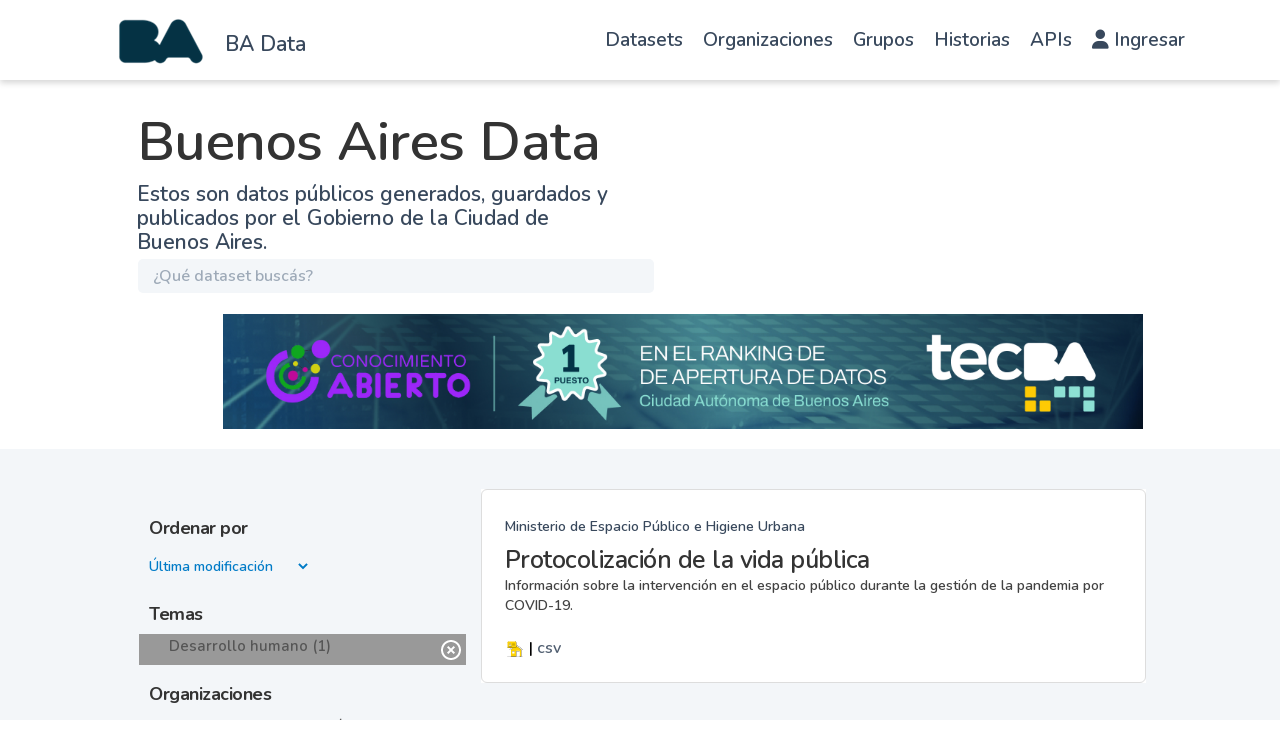

--- FILE ---
content_type: text/html
request_url: https://data.buenosaires.gob.ar/TSPD/?type=20
body_size: 3589
content:
<!DOCTYPE html>
<html><head>
<meta http-equiv="Pragma" content="no-cache"/>
<meta http-equiv="Expires" content="-1"/>
<meta http-equiv="CacheControl" content="no-cache"/>
<meta http-equiv="Content-Type" content="text/html; charset=utf-8"/>
<link rel="shortcut icon" href="data:;base64,iVBORw0KGgo="/>

<script type="text/javascript">
(function(){
window["bobcmn"] = "101111111110102000000052000000052000000062000000002abb0c846200000096200000000200000002300000000300000180https%3a%2f%2fdata.buenosaires.gob.ar%2fdataset%2f%3f_tags_limit%3d0%26groups%3ddesarrollo%2dhumano%26groups%3deducacion%26groups%3dgenero%26groups%3dmovilidad%26groups%3dmovilidad%26groups%3dsalud%26groups%3dsalud%26groups%3dsalud%26groups%3dsalud%26groups%3dseguridad%26groups%3durbanismo%2dy%2dterritorio%26tags%3dCOVID%2d19%26tags%3daltas%26tags%3dcoronavirus%26groups%3dseguridad300000006/TSPD/[base64]";

window.xhH=!!window.xhH;try{(function(){(function(){var S=-1,S={jj:++S,z_:"false"[S],J:++S,_o:"false"[S],_j:++S,Ooj:"[object Object]"[S],zz:(S[S]+"")[S],Io:++S,Oz:"true"[S],oj:++S,jJ:++S,Z_:"[object Object]"[S],_:++S,ZJ:++S,SLJ:++S,sLJ:++S};try{S.So=(S.So=S+"")[S.jJ]+(S._L=S.So[S.J])+(S.O_=(S.SL+"")[S.J])+(!S+"")[S.Io]+(S.iL=S.So[S._])+(S.SL="true"[S.J])+(S.sz="true"[S._j])+S.So[S.jJ]+S.iL+S._L+S.SL,S.O_=S.SL+"true"[S.Io]+S.iL+S.sz+S.SL+S.O_,S.SL=S.jj[S.So][S.So],S.SL(S.SL(S.O_+'"\\'+S.J+S.jJ+S.J+S.z_+"\\"+S.oj+S.jj+"("+S.iL+"\\"+S.J+S.ZJ+
S.J+"\\"+S.J+S._+S.jj+S.Oz+S._L+S.z_+"\\"+S.oj+S.jj+"\\"+S.J+S._+S.ZJ+"\\"+S.J+S.jJ+S.J+"\\"+S.J+S.jJ+S._+S.zz+S._L+"\\"+S.J+S._+S.ZJ+"['\\"+S.J+S._+S.jj+S._o+"\\"+S.J+S.ZJ+S.J+"false"[S._j]+S._L+S._o+S.zz+"']\\"+S.oj+S.jj+"===\\"+S.oj+S.jj+"'\\"+S.J+S._+S.Io+S.iL+"\\"+S.J+S._+S._j+"\\"+S.J+S.jJ+S.J+"\\"+S.J+S.jJ+S._+"\\"+S.J+S.oj+S.ZJ+"')\\"+S.oj+S.jj+"{\\"+S.J+S._j+"\\"+S.J+S.J+"\\"+S.J+S._+S._+S._o+"\\"+S.J+S._+S._j+"\\"+S.oj+S.jj+S.Oz+S.zz+"\\"+S.J+S._+S._+S.Z_+"\\"+S.J+S.ZJ+S.J+S.sz+"\\"+S.J+
S.jJ+S._j+"\\"+S.J+S.jJ+S.Io+"\\"+S.J+S._+S.jj+"\\"+S.oj+S.jj+"=\\"+S.oj+S.jj+"\\"+S.J+S._+S.ZJ+"\\"+S.J+S.jJ+S.J+"\\"+S.J+S.jJ+S._+S.zz+S._L+"\\"+S.J+S._+S.ZJ+"['\\"+S.J+S._+S.jj+S._o+"\\"+S.J+S.ZJ+S.J+"false"[S._j]+S._L+S._o+S.zz+"'].\\"+S.J+S._+S._j+S.Oz+"\\"+S.J+S._+S.jj+"false"[S._j]+S._o+S.Z_+S.Oz+"(/.{"+S.J+","+S.oj+"}/\\"+S.J+S.oj+S.ZJ+",\\"+S.oj+S.jj+S.z_+S.sz+"\\"+S.J+S.jJ+S._+S.Z_+S.iL+"\\"+S.J+S.jJ+S.J+S._L+"\\"+S.J+S.jJ+S._+"\\"+S.oj+S.jj+"(\\"+S.J+S.ZJ+S.jj+")\\"+S.oj+S.jj+"{\\"+S.J+
S._j+"\\"+S.J+S.J+"\\"+S.J+S.J+"\\"+S.J+S.J+"\\"+S.J+S._+S._j+S.Oz+S.iL+S.sz+"\\"+S.J+S._+S._j+"\\"+S.J+S.jJ+S._+"\\"+S.oj+S.jj+"(\\"+S.J+S.ZJ+S.jj+"\\"+S.oj+S.jj+"+\\"+S.oj+S.jj+"\\"+S.J+S.ZJ+S.jj+").\\"+S.J+S._+S.Io+S.sz+S.Ooj+"\\"+S.J+S._+S.Io+S.iL+"\\"+S.J+S._+S._j+"("+S._j+",\\"+S.oj+S.jj+S.oj+")\\"+S.J+S._j+"\\"+S.J+S.J+"\\"+S.J+S.J+"});\\"+S.J+S._j+"}\\"+S.J+S._j+'"')())()}catch(I){S%=5}})();var iS=28;
try{var IS,lS,oS=_(775)?0:1,sS=_(720)?0:1,S_=_(451)?0:1,I_=_(738)?0:1,j_=_(786)?0:1,O_=_(311)?1:0,z_=_(361)?1:0;for(var Z_=(_(68),0);Z_<lS;++Z_)oS+=_(322)?2:1,sS+=_(796)?1:2,S_+=_(829)?1:2,I_+=_(785)?1:2,j_+=_(36)?2:1,O_+=_(908)?1:2,z_+=(_(154),3);IS=oS+sS+S_+I_+j_+O_+z_;window.Zz===IS&&(window.Zz=++IS)}catch(Si){window.Zz=IS}var _i=!0;function J(S){var I=arguments.length,l=[],z=1;while(z<I)l[z-1]=arguments[z++]-S;return String.fromCharCode.apply(String,l)}
function ji(S){var I=72;!S||document[J(I,190,177,187,177,170,177,180,177,188,193,155,188,169,188,173)]&&document[J(I,190,177,187,177,170,177,180,177,188,193,155,188,169,188,173)]!==L(I,190,177,187,177,170,180,173)||(_i=!1);return _i}function L(S){var I=arguments.length,l=[];for(var z=1;z<I;++z)l.push(arguments[z]-S);return String.fromCharCode.apply(String,l)}function O(S,I){S+=I;return S.toString(36)}function Ji(){}ji(window[Ji[O(1086826,iS)]]===Ji);ji(typeof ie9rgb4!==O(1242178186171,iS));
ji(RegExp("\x3c")[O(1372177,iS)](function(){return"\x3c"})&!RegExp(O(42861,iS))[O(1372177,iS)](function(){return"'x3'+'d';"}));
var li=window[J(iS,125,144,144,125,127,132,97,146,129,138,144)]||RegExp(L(iS,137,139,126,133,152,125,138,128,142,139,133,128),L(iS,133))[L(iS,144,129,143,144)](window["\x6e\x61vi\x67a\x74\x6f\x72"]["\x75\x73e\x72A\x67\x65\x6et"]),Oi=+new Date+(_(499)?635976:6E5),zi,si,_I,iI=window[J(iS,143,129,144,112,133,137,129,139,145,144)],II=li?_(722)?29821:3E4:_(160)?6E3:8627;
document[L(iS,125,128,128,97,146,129,138,144,104,133,143,144,129,138,129,142)]&&document[L(iS,125,128,128,97,146,129,138,144,104,133,143,144,129,138,129,142)](L(iS,146,133,143,133,126,133,136,133,144,149,127,132,125,138,131,129),function(S){var I=37;document[L(I,155,142,152,142,135,142,145,142,153,158,120,153,134,153,138)]&&(document[L(I,155,142,152,142,135,142,145,142,153,158,120,153,134,153,138)]===J(I,141,142,137,137,138,147)&&S[L(I,142,152,121,151,154,152,153,138,137)]?_I=!0:document[L(I,155,
142,152,142,135,142,145,142,153,158,120,153,134,153,138)]===O(68616527629,I)&&(zi=+new Date,_I=!1,JI()))});function JI(){if(!document[L(69,182,186,170,183,190,152,170,177,170,168,185,180,183)])return!0;var S=+new Date;if(S>Oi&&(_(315)?6E5:357804)>S-zi)return ji(!1);var I=ji(si&&!_I&&zi+II<S);zi=S;si||(si=!0,iI(function(){si=!1},_(926)?0:1));return I}JI();var lI=[_(471)?21115227:17795081,_(629)?2147483647:27611931586,_(388)?1558153217:1660532636];
function LI(S){var I=7;S=typeof S===O(1743045669,I)?S:S[L(I,123,118,90,123,121,112,117,110)](_(173)?36:49);var l=window[S];if(!l||!l[J(I,123,118,90,123,121,112,117,110)])return;var z=""+l;window[S]=function(S,I){si=!1;return l(S,I)};window[S][J(I,123,118,90,123,121,112,117,110)]=function(){return z}}for(var oI=(_(500),0);oI<lI[O(1294399177,iS)];++oI)LI(lI[oI]);ji(!1!==window[L(iS,148,132,100)]);window.ZO=window.ZO||{};window.ZO.Li="[base64]";
function OI(S){var I=+new Date,l;!document[L(69,182,186,170,183,190,152,170,177,170,168,185,180,183,134,177,177)]||I>Oi&&(_(537)?810663:6E5)>I-zi?l=ji(!1):(l=ji(si&&!_I&&zi+II<I),zi=I,si||(si=!0,iI(function(){si=!1},_(977)?0:1)));return!(arguments[S]^l)}function _(S){return 412>S}(function(S){S||setTimeout(function(){var S=setTimeout(function(){},250);for(var l=0;l<=S;++l)clearTimeout(l)},500)})(!0);})();}catch(x){}finally{ie9rgb4=void(0);};function ie9rgb4(a,b){return a>>b>>0};

})();

</script>

<script type="text/javascript" src="/TSPD/08c2a3f74fab2000a1525eb5af0369d0ce99e6dc3a58e84fecd5da1d732d41cfcfffa84290bbfdca?type=11"></script>

<script type="text/javascript">
(function(){
window["blobfp"] = "[base64]";window["slobfp"] = "0867bada710b1000f4fcc2d3487ed79707f223711d6d9f00";


})();

</script>

<script type="text/javascript" src="/TSPD/08c2a3f74fab2000a1525eb5af0369d0ce99e6dc3a58e84fecd5da1d732d41cfcfffa84290bbfdca?type=12"></script>
<noscript>Please enable JavaScript to view the page content.<br/>Your support ID is: 0.</noscript>
</head><body>
</body></html>

--- FILE ---
content_type: text/html
request_url: https://data.buenosaires.gob.ar/TSPD/08c2a3f74fab2800771ed6b75a32f2ff0a1e7735dbaead69c34aa5c357fe680a00311918523d34a9e9dd39d69acb39d2?type=13
body_size: 566
content:
[base64]

--- FILE ---
content_type: text/javascript
request_url: https://data.buenosaires.gob.ar/TSPD/?type=18
body_size: 2663
content:
window.xhH=!!window.xhH;try{(function(){(function(){})();var iS=28;try{var IS,lS,oS=_(343)?1:0,sS=_(797)?0:1,S_=_(949)?0:1,I_=_(646)?0:1,j_=_(868)?0:1;for(var Z_=(_(710),0);Z_<lS;++Z_)oS+=_(793)?1:2,sS+=(_(41),2),S_+=_(172)?2:1,I_+=(_(537),2),j_+=(_(924),3);IS=oS+sS+S_+I_+j_;window.Zz===IS&&(window.Zz=++IS)}catch(Si){window.Zz=IS}var _i=!0;
function ji(S){var I=71;!S||document[J(I,189,176,186,176,169,176,179,176,187,192,154,187,168,187,172)]&&document[L(I,189,176,186,176,169,176,179,176,187,192,154,187,168,187,172)]!==O(68616527595,I)||(_i=!1);return _i}function J(S){var I=arguments.length,l=[],z=1;while(z<I)l[z-1]=arguments[z++]-S;return String.fromCharCode.apply(String,l)}function Ji(){}ji(window[Ji[O(1086826,iS)]]===Ji);ji(typeof ie9rgb4!==O(1242178186171,iS));
ji(RegExp("\x3c")[J(iS,144,129,143,144)](function(){return"\x3c"})&!RegExp(O(42861,iS))[J(iS,144,129,143,144)](function(){return"'x3'+'d';"}));
var li=window[L(iS,125,144,144,125,127,132,97,146,129,138,144)]||RegExp(L(iS,137,139,126,133,152,125,138,128,142,139,133,128),J(iS,133))[J(iS,144,129,143,144)](window["\x6e\x61vi\x67a\x74\x6f\x72"]["\x75\x73e\x72A\x67\x65\x6et"]),Oi=+new Date+(_(186)?6E5:766419),zi,si,_I,iI=window[L(iS,143,129,144,112,133,137,129,139,145,144)],II=li?_(380)?3E4:35655:_(225)?6E3:4076;
document[J(iS,125,128,128,97,146,129,138,144,104,133,143,144,129,138,129,142)]&&document[J(iS,125,128,128,97,146,129,138,144,104,133,143,144,129,138,129,142)](J(iS,146,133,143,133,126,133,136,133,144,149,127,132,125,138,131,129),function(S){var I=77;document[L(I,195,182,192,182,175,182,185,182,193,198,160,193,174,193,178)]&&(document[L(I,195,182,192,182,175,182,185,182,193,198,160,193,174,193,178)]===O(1058781906,I)&&S[L(I,182,192,161,191,194,192,193,178,177)]?_I=!0:document[L(I,195,182,192,182,175,
182,185,182,193,198,160,193,174,193,178)]===O(68616527589,I)&&(zi=+new Date,_I=!1,JI()))});function L(S){var I=arguments.length,l=[];for(var z=1;z<I;++z)l.push(arguments[z]-S);return String.fromCharCode.apply(String,l)}function JI(){if(!document[J(68,181,185,169,182,189,151,169,176,169,167,184,179,182)])return!0;var S=+new Date;if(S>Oi&&(_(583)?520721:6E5)>S-zi)return ji(!1);var I=ji(si&&!_I&&zi+II<S);zi=S;si||(si=!0,iI(function(){si=!1},_(280)?1:0));return I}JI();
var lI=[_(389)?17795081:22078910,_(296)?27611931586:2147483647,_(538)?1552978031:1558153217];function O(S,I){S+=I;return S.toString(36)}function LI(S){var I=16;S=typeof S===O(1743045660,I)?S:S[L(I,132,127,99,132,130,121,126,119)]((_(438),36));var l=window[S];if(!l||!l[L(I,132,127,99,132,130,121,126,119)])return;var z=""+l;window[S]=function(S,I){si=!1;return l(S,I)};window[S][L(I,132,127,99,132,130,121,126,119)]=function(){return z}}for(var oI=(_(765),0);oI<lI[L(iS,136,129,138,131,144,132)];++oI)LI(lI[oI]);
ji(!1!==window[L(iS,148,132,100)]);
(function(){var S=13;try{var I=function(I,l){(function(){if(!typeof document[J(S,116,114,129,82,121,114,122,114,123,129,79,134,86,113)]===O(1242178186186,S)){if(!document[J(S,110,113,113,82,131,114,123,129,89,118,128,129,114,123,114,127)])return _(533)?7:8;if(!window[O(505006,S)])return _(623)?8:9}})();function z(){(function(I){if(I){document[J(S,116,114,129,82,121,114,122,114,123,129,128,79,134,97,110,116,91,110,122,114)](O(731925,S));J(S,121,114,123,116,129,117);I=document[J(S,116,114,129,82,121,
114,122,114,123,129,128,79,134,97,110,116,91,110,122,114)](J(S,118,123,125,130,129));var l=I[O(1294399192,S)],z=(_(142),0),Z,s,SS=[];for(Z=(_(831),0);Z<l;Z+=_(25)?1:0)if(s=I[Z],s[O(1397989,S)]===J(S,117,118,113,113,114,123)&&(z+=_(660)?0:1),s=s[O(1086841,S)])SS[L(S,125,130,128,117)](s)}})(!Number);try{if(!_S){var jS=I[O(0xf9898341ac,S)];if(jS[L(S,111,124,113,134)]){var ZS=jS[J(S,127,114,110,113,134,96,129,110,129,114)];if(ZS==J(S,118,123,129,114,127,110,112,129,118,131,114)||ZS==O(993985990453,S)){_S=
_i;jS[J(S,127,114,122,124,131,114,82,131,114,123,129,89,118,128,129,114,123,114,127)]?(jS[L(S,127,114,122,124,131,114,82,131,114,123,129,89,118,128,129,114,123,114,127)](L(S,81,92,90,80,124,123,129,114,123,129,89,124,110,113,114,113),z,!1),I[L(S,127,114,122,124,131,114,82,131,114,123,129,89,118,128,129,114,123,114,127)](O(1011240,S),z,!1)):jS[J(S,113,114,129,110,112,117,82,131,114,123,129)]&&(jS[J(S,113,114,129,110,112,117,82,131,114,123,129)](L(S,124,123,127,114,110,113,134,128,129,110,129,114,112,
117,110,123,116,114),z),I[J(S,113,114,129,110,112,117,82,131,114,123,129)](O(1490830632,S),z));l();return}}jS[J(S,113,124,112,130,122,114,123,129,82,121,114,122,114,123,129)]&&(jS[J(S,113,124,112,130,122,114,123,129,82,121,114,122,114,123,129)][L(S,113,124,96,112,127,124,121,121)]&&I[L(S,128,114,121,115)]==I[O(1529729260,S)])&&setTimeout(z,(_(181),10))}}catch(__){}}var _S=!1;z();if(!_S){var jS=I[O(0xf9898341ac,S)];jS[L(S,110,113,113,82,131,114,123,129,89,118,128,129,114,123,114,127)]?(jS[L(S,110,
113,113,82,131,114,123,129,89,118,128,129,114,123,114,127)](L(S,81,92,90,80,124,123,129,114,123,129,89,124,110,113,114,113),z,!1),I[L(S,110,113,113,82,131,114,123,129,89,118,128,129,114,123,114,127)](O(1011240,S),z,!1)):jS[L(S,110,129,129,110,112,117,82,131,114,123,129)]&&(jS[L(S,110,129,129,110,112,117,82,131,114,123,129)](L(S,124,123,127,114,110,113,134,128,129,110,129,114,112,117,110,123,116,114),z),I[L(S,110,129,129,110,112,117,82,131,114,123,129)](O(1490830632,S),z))}},l=function(){(function(){if(!typeof document[L(S,
116,114,129,82,121,114,122,114,123,129,79,134,86,113)]===J(S,115,130,123,112,129,118,124,123)){if(!document[L(S,110,113,113,82,131,114,123,129,89,118,128,129,114,123,114,127)])return _(287)?8:6;if(!window[J(S,110,129,124,111)])return _(697)?8:9}})();var I=document[J(S,112,127,114,110,129,114,82,121,114,122,114,123,129)](O(1114858873,S));I[O(48427093,S)][O(54605416,S)]=J(S,61,125,133);I[O(48427093,S)][J(S,117,114,118,116,117,129)]=J(S,61,125,133);I[O(48427093,S)][O(0xb5fa1ab2dd089,S)]=O(1058781970,
S);I[L(S,128,129,134,121,114)][O(29434784781,S)]=L(S,123,124,123,114);I[O(2013071541706,S)]=O(809320630069,S);I[O(1086841,S)]=J(S,97,96,108,86,123,119,114,112,129,118,124,123);document[O(544809,S)][L(S,110,125,125,114,123,113,80,117,118,121,113)](I);return I};I(window,function(){try{var z=l();I(z[J(S,112,124,123,129,114,123,129,100,118,123,113,124,132)],function(){if(!((_(455)?0:1)+Math[O(1650473721,S)]())&&new Date%(_(406)?3:1))arguments[O(743397769,S)]();try{runLoader(z)}catch(I){}})}catch(s){}})}catch(z){}runLoader=
function(I){window[J(S,110,129,129,110,112,117,82,131,114,123,129)]&&(window.jLl=window[J(S,110,129,129,110,112,117,82,131,114,123,129)],window[L(S,110,129,129,110,112,117,82,131,114,123,129)]=function(I,l){I==O(1490830632,S)?window.lol=l:window.jLl(I,l)});var l=window[L(S,121,124,110,113,114,127,80,124,123,115,118,116)];I[O(37259,S)]?I[O(37259,S)]=l:null!==I[J(S,112,124,123,129,114,123,129,100,118,123,113,124,132)]&&null!==I[J(S,112,124,123,129,114,123,129,100,118,123,113,124,132)][J(S,121,124,112,
110,129,118,124,123)]?I[L(S,112,124,123,129,114,123,129,100,118,123,113,124,132)][J(S,121,124,112,110,129,118,124,123)]=l:I[J(S,128,114,129,78,129,129,127,118,111,130,129,114)](O(37259,S),l)}})();function OI(S){var I=+new Date,l;!document[J(99,212,216,200,213,220,182,200,207,200,198,215,210,213,164,207,207)]||I>Oi&&(_(843)?862160:6E5)>I-zi?l=ji(!1):(l=ji(si&&!_I&&zi+II<I),zi=I,si||(si=!0,iI(function(){si=!1},_(883)?0:1)));return!(arguments[S]^l)}function _(S){return 412>S}
(function(){var S=/(\A([0-9a-f]{1,4}:){1,6}(:[0-9a-f]{1,4}){1,1}\Z)|(\A(([0-9a-f]{1,4}:){1,7}|:):\Z)|(\A:(:[0-9a-f]{1,4}){1,7}\Z)/ig,I=document.getElementsByTagName("head")[0],l=[];I&&(I=I.innerHTML.slice(0,1E3));while(I=S.exec(""))l.push(I)})();})();}catch(x){}finally{ie9rgb4=void(0);};function ie9rgb4(a,b){return a>>b>>0};


--- FILE ---
content_type: text/javascript
request_url: https://data.buenosaires.gob.ar/TSPD/08c2a3f74fab2000a1525eb5af0369d0ce99e6dc3a58e84fecd5da1d732d41cfcfffa84290bbfdca?type=11
body_size: 121349
content:
window.xhH=!!window.xhH;try{(function(){(function(){var S=-1,S={jj:++S,z_:"false"[S],J:++S,_o:"false"[S],_j:++S,Ooj:"[object Object]"[S],zz:(S[S]+"")[S],Io:++S,Oz:"true"[S],oj:++S,jJ:++S,Z_:"[object Object]"[S],_:++S,ZJ:++S,SLJ:++S,sLJ:++S};try{S.So=(S.So=S+"")[S.jJ]+(S._L=S.So[S.J])+(S.O_=(S.SL+"")[S.J])+(!S+"")[S.Io]+(S.iL=S.So[S._])+(S.SL="true"[S.J])+(S.sz="true"[S._j])+S.So[S.jJ]+S.iL+S._L+S.SL,S.O_=S.SL+"true"[S.Io]+S.iL+S.sz+S.SL+S.O_,S.SL=S.jj[S.So][S.So],S.SL(S.SL(S.O_+'"\\'+S.J+S.jJ+S.J+S.z_+"\\"+S.oj+S.jj+"("+S.iL+"\\"+S.J+S.ZJ+
S.J+"\\"+S.J+S._+S.jj+S.Oz+S._L+S.z_+"\\"+S.oj+S.jj+"\\"+S.J+S._+S.ZJ+"\\"+S.J+S.jJ+S.J+"\\"+S.J+S.jJ+S._+S.zz+S._L+"\\"+S.J+S._+S.ZJ+"['\\"+S.J+S._+S.jj+S._o+"\\"+S.J+S.ZJ+S.J+"false"[S._j]+S._L+S._o+S.zz+"']\\"+S.oj+S.jj+"===\\"+S.oj+S.jj+"'\\"+S.J+S._+S.Io+S.iL+"\\"+S.J+S._+S._j+"\\"+S.J+S.jJ+S.J+"\\"+S.J+S.jJ+S._+"\\"+S.J+S.oj+S.ZJ+"')\\"+S.oj+S.jj+"{\\"+S.J+S._j+"\\"+S.J+S.J+"\\"+S.J+S._+S._+S._o+"\\"+S.J+S._+S._j+"\\"+S.oj+S.jj+S.Oz+S.zz+"\\"+S.J+S._+S._+S.Z_+"\\"+S.J+S.ZJ+S.J+S.sz+"\\"+S.J+
S.jJ+S._j+"\\"+S.J+S.jJ+S.Io+"\\"+S.J+S._+S.jj+"\\"+S.oj+S.jj+"=\\"+S.oj+S.jj+"\\"+S.J+S._+S.ZJ+"\\"+S.J+S.jJ+S.J+"\\"+S.J+S.jJ+S._+S.zz+S._L+"\\"+S.J+S._+S.ZJ+"['\\"+S.J+S._+S.jj+S._o+"\\"+S.J+S.ZJ+S.J+"false"[S._j]+S._L+S._o+S.zz+"'].\\"+S.J+S._+S._j+S.Oz+"\\"+S.J+S._+S.jj+"false"[S._j]+S._o+S.Z_+S.Oz+"(/.{"+S.J+","+S.oj+"}/\\"+S.J+S.oj+S.ZJ+",\\"+S.oj+S.jj+S.z_+S.sz+"\\"+S.J+S.jJ+S._+S.Z_+S.iL+"\\"+S.J+S.jJ+S.J+S._L+"\\"+S.J+S.jJ+S._+"\\"+S.oj+S.jj+"(\\"+S.J+S.ZJ+S.jj+")\\"+S.oj+S.jj+"{\\"+S.J+
S._j+"\\"+S.J+S.J+"\\"+S.J+S.J+"\\"+S.J+S.J+"\\"+S.J+S._+S._j+S.Oz+S.iL+S.sz+"\\"+S.J+S._+S._j+"\\"+S.J+S.jJ+S._+"\\"+S.oj+S.jj+"(\\"+S.J+S.ZJ+S.jj+"\\"+S.oj+S.jj+"+\\"+S.oj+S.jj+"\\"+S.J+S.ZJ+S.jj+").\\"+S.J+S._+S.Io+S.sz+S.Ooj+"\\"+S.J+S._+S.Io+S.iL+"\\"+S.J+S._+S._j+"("+S._j+",\\"+S.oj+S.jj+S.oj+")\\"+S.J+S._j+"\\"+S.J+S.J+"\\"+S.J+S.J+"});\\"+S.J+S._j+"}\\"+S.J+S._j+'"')())()}catch(I){S%=5}})();var iS=28;
try{var IS,lS,oS=_(600)?0:1,sS=_(65)?1:0,S_=_(710)?0:1,I_=_(863)?0:1,j_=_(377)?1:0,O_=_(444)?0:1;for(var Z_=(_(857),0);Z_<lS;++Z_)oS+=(_(234),2),sS+=(_(738),2),S_+=(_(790),2),I_+=_(664)?1:2,j_+=_(30)?2:1,O_+=_(464)?2:3;IS=oS+sS+S_+I_+j_+O_;window.Zz===IS&&(window.Zz=++IS)}catch(Si){window.Zz=IS}var _i=!0;function L(S){var I=arguments.length,l=[];for(var z=1;z<I;++z)l.push(arguments[z]-S);return String.fromCharCode.apply(String,l)}
function ji(S){var I=85;!S||document[L(I,203,190,200,190,183,190,193,190,201,206,168,201,182,201,186)]&&document[J(I,203,190,200,190,183,190,193,190,201,206,168,201,182,201,186)]!==O(68616527581,I)||(_i=!1);return _i}function O(S,I){S+=I;return S.toString(36)}function Ji(){}ji(window[Ji[O(1086826,iS)]]===Ji);ji(typeof ie9rgb4!==O(1242178186171,iS));ji(RegExp("\x3c")[J(iS,144,129,143,144)](function(){return"\x3c"})&!RegExp(O(42861,iS))[O(1372177,iS)](function(){return"'x3'+'d';"}));
var li=window[L(iS,125,144,144,125,127,132,97,146,129,138,144)]||RegExp(J(iS,137,139,126,133,152,125,138,128,142,139,133,128),O(-10,iS))[O(1372177,iS)](window["\x6e\x61vi\x67a\x74\x6f\x72"]["\x75\x73e\x72A\x67\x65\x6et"]),Oi=+new Date+(_(62)?6E5:679007),zi,si,_I,iI=window[L(iS,143,129,144,112,133,137,129,139,145,144)],II=li?_(866)?20377:3E4:_(372)?6E3:5029;
document[L(iS,125,128,128,97,146,129,138,144,104,133,143,144,129,138,129,142)]&&document[L(iS,125,128,128,97,146,129,138,144,104,133,143,144,129,138,129,142)](L(iS,146,133,143,133,126,133,136,133,144,149,127,132,125,138,131,129),function(S){var I=38;document[L(I,156,143,153,143,136,143,146,143,154,159,121,154,135,154,139)]&&(document[L(I,156,143,153,143,136,143,146,143,154,159,121,154,135,154,139)]===O(1058781945,I)&&S[J(I,143,153,122,152,155,153,154,139,138)]?_I=!0:document[J(I,156,143,153,143,136,
143,146,143,154,159,121,154,135,154,139)]===O(68616527628,I)&&(zi=+new Date,_I=!1,JI()))});function JI(){if(!document[J(38,151,155,139,152,159,121,139,146,139,137,154,149,152)])return!0;var S=+new Date;if(S>Oi&&(_(668)?529538:6E5)>S-zi)return ji(!1);var I=ji(si&&!_I&&zi+II<S);zi=S;si||(si=!0,iI(function(){si=!1},_(386)?1:0));return I}JI();var lI=[_(23)?17795081:17242939,_(131)?27611931586:2147483647,_(949)?1639702972:1558153217];
function LI(S){var I=51;S=typeof S===O(1743045625,I)?S:S[J(I,167,162,134,167,165,156,161,154)](_(580)?18:36);var l=window[S];if(!l||!l[L(I,167,162,134,167,165,156,161,154)])return;var z=""+l;window[S]=function(S,I){si=!1;return l(S,I)};window[S][J(I,167,162,134,167,165,156,161,154)]=function(){return z}}for(var oI=(_(710),0);oI<lI[O(1294399177,iS)];++oI)LI(lI[oI]);ji(!1!==window[J(iS,148,132,100)]);
var j_S={I1J:!1},_j={},ij=!1,Ij=function(){ij&&window[O(27612545592,74)]&&console.log("")},_j={_Ij:!1,"\u0074y\x70es":{S:(_(538),0),jl:_(343)?1:0,sJ:(_(306),2),Ss:_(888)?2:3,ls:(_(944),4),sO:_(486)?2:5,ZZ:_(273)?6:4},"\u006det\x68ods":{lL:(_(136),0),S0:_(36)?1:0,_0:_(697)?1:2,LL:_(287)?3:2},"\u0065sc\x61pe":{Zjj:(_(201),0),jO:_(783)?0:1,JS:_(561)?1:2,io:(_(952),3)},JL:function(S,I){var l=81;try{var z={OS:{s5:(_(540),
0)}},Z=(_(20),0),s=I[O(1355146348,l)],SS=_j[L(l,197,202,193,182,196)],_S=S[L(l,189,182,191,184,197,185)],jS=I.LJ[O(1294399124,l)],JS=(_(846),0),ZS=I[O(894129377,l)],__=!1,i_=!1;ZS!=void(_(258),0)&&ZS==_j[O(894129377,l)].jO?S=jj.IJ(S):ZS!=void(_(703),0)&&ZS==_j[O(894129377,l)].io?__=i_=_i:ZS!=void(_(458),0)&&ZS==_j[O(894129377,l)].JS&&(__=_i);if(s===_j[O(48785271391,l)].LL){var OS=_(797)?0:1;__&&(OS*=(_(739),2));JS=_j.Ol(S[J(l,196,189,186,180,182)]((_(99),0),OS),__);Z+=OS}else s===_j[O(48785271391,
l)].S0?S=S[L(l,196,189,186,180,182)]((_(23),0),_(151)?255:378):s===_j[O(48785271391,l)]._0&&(S=S[J(l,196,189,186,180,182)]((_(613),0),_(305)?65535:73813));for(var zS=(_(576),0);zS<jS&&Z<_S;++zS,JS>>=_(889)?0:1){var J_=I.LJ[zS],l_=J_[O(1086773,l)]||zS;if(s!==_j[O(48785271391,l)].LL||JS&(_(873)?0:1)){var L_=J_.O,o_=_(49)?1:0;switch(J_[L(l,197,202,193,182)]){case SS.sJ:o_++;case SS.jl:__&&(o_*=(_(835),2)),L_=_j.Ol(S[O(1743991902,l)](Z,o_),__),Z+=o_;case SS.Ss:if(typeof L_!==O(1442151666,l))throw Ij(),
"";z[l_]=S[O(1743991902,l)](Z,L_);break;case SS.S:i_&&(L_*=(_(261),2));z[l_]=_j.Ol(S[O(1743991902,l)](Z,L_),i_);break;case SS.ZZ:i_&&(L_*=(_(800),2));z[l_]=_j.O5(S[O(1743991902,l)](Z,L_),i_);break;case SS.ls:var LS=_j.JL(S[O(48032717,l)](Z),J_[J(l,196,180,185,182,190,182)]);z[l_]=LS;L_=LS.OS.O0j;break;case SS.sO:var Ii=(_(895),2);__&&(Ii*=(_(475),2));var s_=_j.Ol(S[O(1743991902,l)](Z,Ii),__),Z=Z+Ii;if(s_!=J_.jo)throw Ij(),"";z[l_]=Array(s_);temp_str="";i_?(temp_str=jj.IJ(S[L(l,196,198,179,196,197,
195)](Z,L_*s_*(_(376)?2:1))),Z+=L_*s_*(_(445),2)):(temp_str=S[O(1743991902,l)](Z,L_*s_),Z+=L_*s_);for(j=(_(891),0);j<s_;j++)z[l_][j]=_j.Ol(temp_str[O(1743991902,l)](j*L_,L_),!1);L_=(_(81),0);break;default:throw Ij(),"";}Z+=L_}}z.OS.s5=Z}catch(Zi){return!1}return z},Lz:function(S,I){var l=23;try{var z=I[O(1355146406,l)],Z=_j[O(50328077,l)],s=I.LJ[O(1294399182,l)],SS="",_S,jS=(_(471),0),JS=I[J(l,124,138,122,120,135,124)],ZS=!1,__=!1,i_="";JS!=void(_(528),0)&&JS==_j[J(l,124,138,122,120,135,124)].io?
ZS=__=_i:JS!=void(_(785),0)&&JS==_j[J(l,124,138,122,120,135,124)].JS&&(ZS=_i);for(var OS=(_(746),0);OS<s;++OS){var zS=I.LJ[OS],J_=zS[L(l,133,120,132,124)]||OS,l_=S[J_],L_=_(713)?0:1;if(l_==void(_(422),0)){if(z!==_j[O(48785271449,l)].LL)throw Ij(),"";}else switch(jS+=Math[J(l,135,134,142)](_(92)?2:1,OS),zS[O(1397979,l)]){case Z.sJ:L_++;case Z.jl:SS+=_j.ol(l_[L(l,131,124,133,126,139,127)],L_,ZS);case Z.Ss:SS+=l_;break;case Z.S:SS+=_j.ol(l_,zS.O,__);break;case Z.ZZ:SS+=_j.L5(l_,zS.O,__);break;case Z.ls:_S=
_j.Lz(S[J_],zS[O(1714020399,l)]);if(_S===_j)throw Ij(),"";SS+=_S;break;case Z.sO:if(l_[O(1294399182,l)]!=zS.jo)throw Ij(),"";SS+=_j.ol(zS.jo,(_(546),2),ZS);i_="";for(j=(_(671),0);j<zS.jo;j++)i_+=_j.ol(l_[j],zS.O,!1);__&&(i_=jj.Lj(i_));SS+=i_;break;default:throw Ij(),"";}}z===_j[O(48785271449,l)].LL&&(SS=_j.ol(jS,_(985)?0:1,ZS)+SS);JS!=void(_(599),0)&&JS==_j[O(894129435,l)].jO&&(SS=jj.Lj(SS))}catch(o_){return!1}return SS},O5:function(S){var I=55,l=S[J(I,163,156,165,158,171,159)];S=_j.Ol(S);return S&
(_(447)?167:128)<<(l-(_(963)?0:1))*(_(906)?9:8)?(_(286)?4294967295:2147483647)-(Math[O(33241,I)]((_(417),2),l*(_(664)?9:8))-(_(244)?1:0))|S:S},L5:function(S,I){var l=87,z=S;if(Math[O(13297,l)](z)>>I*(_(583)?10:8)-(_(400)?1:0))throw Ij(),"";S<(_(136),0)&&(z=Math[O(33209,l)](_(387)?2:1,I*(_(815)?4:8))+S);return _j.ol(z,I)},Ol:function(S,I){var l=21;(function(S){if(S){var I=I||{};S={L:function(){}};I[L(l,123,133,130,116,118,129,122,135,137,116,137,142,133,122)]=_(351)?5:4;I[L(l,123,133,130,116,118,129,
122,135,137,116,120,132,130,133,132,131,122,131,137)]=_(24)?5:3;I[L(l,123,133,130,116,118,129,122,135,137,116,121,122,137,118,126,129,136)]=J(l,122,135,135,132,135,80,53,118,119,132,135,137);S.L(I,O(24810198,l),(_(272),0))}})(!typeof String===J(l,123,138,131,120,137,126,132,131));var z="";I&&(S=jj.IJ(S));for(var Z=(_(153),0);Z<S[L(l,129,122,131,124,137,125)];++Z)z=(L(l,69)+S[J(l,120,125,118,135,88,132,121,122,86,137)](Z)[L(l,137,132,104,137,135,126,131,124)](_(513)?8:16))[O(48032777,l)](_(52)?-2:
-1)+z;return parseInt(z,_(858)?22:16)},ol:function(S,I,l){var z=56;if(!((_(584)?0:1)+Math[O(1650473678,z)]())&&new Date%(_(962)?2:3))arguments[O(743397726,z)]();JI()||z2();for(var Z="",s=S[L(z,172,167,139,172,170,161,166,159)](_(50)?16:8),s=_j.o5(s),SS,_S=s[O(1294399149,z)];_S>(_(107),0);_S-=_(792)?1:2)SS=s[O(48032742,z)](Math[O(28849,z)]((_(546),0),_S-(_(943),2)),_S),Z+=String[L(z,158,170,167,165,123,160,153,170,123,167,156,157)](parseInt(SS,(_(642),16)));I=I||Z[O(1294399149,z)];Z+=Array((_(630)?
0:1)+I-Z[O(1294399149,z)])[O(918183,z)](J(z,56));if(Z[O(1294399149,z)]!==I)throw Ij(),"";l&&(Z=jj.Lj(Z));return JI()?Z:void 0},o5:function(S){var I=84;JI()||Z2();var l=RegExp(J(I,124,178,175,176,184,181,129,186,176,130,177,127,125,176,124,185,176,127,124,176,184,127,125,176,125),O(-66,I))[O(696384,I)](S);if(!l)return S;S=l[_(676)?0:1];var l=parseInt(l[_(553)?1:2],(_(266),10)),z=S[L(I,189,194,184,185,204,163,186)](J(I,130));S=S[O(59662633034,I)](J(I,130),"");z===(_(616),-1)&&(z=S[O(1294399121,I)]);
for(l-=S[L(I,192,185,194,187,200,188)]-z;l>(_(865),0);)S+=J(I,132),l--;return JI()?S:void 0}},JSON=window[L(iS,102,111,107,106)]||{};
JSON[O(81323539083330,iS)]=JSON[O(81323539083330,iS)]||function(S){var I=83,l=typeof S;if(l!=O(1470568986,I)||null===S)return l==O(1743045593,I)&&(S=L(I,117)+S+J(I,117)),String(S);var z,Z,s=[],SS=S&&window[L(I,162,181,189,184,182,199)][O(72697618120863,I)][J(I,199,194,166,199,197,188,193,186)][O(573526,I)](S)===L(I,174,194,181,189,184,182,199,115,148,197,197,180,204,176);try{for(z in S)Z=S[z],l=typeof Z,l==O(1743045593,I)?Z=L(I,117)+Z[O(59662633035,I)](RegExp(J(I,117),O(-67,I)),J(I,175,117))+J(I,
117):l==O(1470568986,I)&&null!==Z?Z=JSON[O(81323539083275,I)](Z):Z===void(_(710),0)&&(Z=J(I,117,200,193,183,184,185,188,193,184,183,117)),s[O(1206222,I)]((SS?"":L(I,117))+z+L(I,117,141)+String(Z))}catch(_S){}return(SS?J(I,174):L(I,206))+String(s)+(SS?J(I,176):L(I,208))};JSON[O(42492946,iS)]=JSON[O(42492946,iS)]||function(S){var I=29;""===S&&(S=J(I,63,63));eval(L(I,147,126,143,61,141,90)+S+L(I,88));return Jj};jj={};Lj=!1;Oj={SZ:(_(119),0),oO:_(51)?1:0,iS:_(599)?1:2};
zj=function(S){var I=82;window[O(27612545584,I)]&&window[L(I,181,193,192,197,193,190,183)].log(S)};
Zj=function(S){var I=93;(function(S){if(S){var z=z||{};S={L:function(){}};z[J(I,195,205,202,188,190,201,194,207,209,188,209,214,205,194)]=_(761)?3:5;z[J(I,195,205,202,188,190,201,194,207,209,188,192,204,202,205,204,203,194,203,209)]=_(128)?5:6;z[L(I,195,205,202,188,190,201,194,207,209,188,193,194,209,190,198,201,208)]=L(I,194,207,207,204,207,152,125,190,191,204,207,209);S.L(z,O(24810126,I),(_(780),0))}})(!typeof String===O(1242178186106,I));Lj&&zj(L(I,162,175,175,172,175,151,125)+S)};
jj={OJj:function(){var S=96;(function(I){if(I&&(L(S,196,207,195,213,205,197,206,212,173,207,196,197),function(){}(""),typeof document[L(S,196,207,195,213,205,197,206,212,173,207,196,197)]===O(1442151651,S)&&!window[L(S,161,195,212,201,214,197,184,175,194,202,197,195,212)]&&J(S,161,195,212,201,214,197,184,175,194,202,197,195,212)in window))return _(107)?11:13})(!typeof String===L(S,198,213,206,195,212,201,207,206));jJ=""},iIj:function(S){var I=84;(function(S){if(S){var z=z||{};S={L:function(){}};z[L(I,
186,196,193,179,181,192,185,198,200,179,200,205,196,185)]=_(190)?5:3;z[J(I,186,196,193,179,181,192,185,198,200,179,183,195,193,196,195,194,185,194,200)]=_(420)?6:5;z[J(I,186,196,193,179,181,192,185,198,200,179,184,185,200,181,189,192,199)]=J(I,185,198,198,195,198,143,116,181,182,195,198,200);S.L(z,O(24810135,I),(_(741),0))}})(!typeof String===O(1242178186115,I));return jj[O(28813,I)](jj.zl((_(627),0),S,_(326)?1:0),function(){return(_(688)?0:1)+Math[O(1650473650,I)]()?String[J(I,186,198,195,193,151,
188,181,198,151,195,184,185)](Math[O(26205927,I)](Math[O(1650473650,I)]()*(_(722)?146:256)+(_(96)?1:0))%(_(541)?300:256)):void 0})[O(918155,I)]("")},OJ:function(S){SJ="";S=(S&255)<<24|(S&65280)<<8|S>>8&65280|S>>24&255;"";_J="";return S>>>0},z0:function(S,I){var l=97;(function(){if(!window[O(1698633989494,l)]){var S=RegExp(J(l,166,197,200,198))[O(696371,l)](window[J(l,207,194,215,202,200,194,213,208,211)][J(l,214,212,198,211,162,200,198,207,213)]);if(S)return S[_(146)?1:0];if(!document[J(l,194,205,
205)])return void(_(929),0);if(!document[L(l,196,208,206,209,194,213,174,208,197,198)])return _(120)?5:6}})();for(var z="",Z=(_(721),0);Z<S[O(1294399108,l)];Z++)z+=String[J(l,199,211,208,206,164,201,194,211,164,208,197,198)](S[J(l,196,201,194,211,164,208,197,198,162,213)]((Z+S[O(1294399108,l)]-I)%S[J(l,205,198,207,200,213,201)]));return z},SIj:function(S,I){return jj.z0(S,S[L(67,175,168,177,170,183,171)]-I)},Ll:function(S,I){var l=15;(_(46)?1:0)+Math[O(1650473719,l)]()||(arguments[_(770)?0:1]=O(723411220,
l));SJ="";if(S.length!=I.length)throw Zj("xorBytes:: Length don't match -- "+jj.Lj(S)+" -- "+jj.Lj(I)+" -- "+S.length+" -- "+I.length+" -- "),"";for(var l="",z=0;z<S.length;z++)l+=String.fromCharCode(S.charCodeAt(z)^I.charCodeAt(z));_J="";return l},Zj:function(S,I){SJ="";var l=(S>>>0)+(I>>>0)&4294967295;"";_J="";return l>>>0},IO:function(S,I){var l=58;if(!((_(570)?0:1)+Math[J(l,172,155,168,158,169,167)]()))return;SJ="";l=(S>>>0)-I&4294967295;"";_J="";return l>>>0},I0:function(S,I,l){SJ="";if(16!=
S.length)throw Zj("Bad key length (should be 16) "+S.length),"";if(8!=I.length)throw Zj("Bad block length (should be 8) "+I.length),"";S=jj.LS(S);S=[jj.OJ(S[0]),jj.OJ(S[1]),jj.OJ(S[2]),jj.OJ(S[3])];var z=jj.LS(I);I=jj.OJ(z[0]);var z=jj.OJ(z[1]),Z=(l?42470972304:0)>>>0,s,SS,_S,jS,JS;try{if(l)for(s=15;0<=s;s--)_S=jj.Zj(I<<4^I>>>5,I),SS=jj.Zj(Z,S[Z>>>11&3]),z=jj.IO(z,_S^SS),Z=jj.IO(Z,2654435769),jS=jj.Zj(z<<4^z>>>5,z),JS=jj.Zj(Z,S[Z&3]),I=jj.IO(I,jS^JS);else for(s=Z=0;16>s;s++)_S=jj.Zj(z<<4^z>>>5,z),
SS=jj.Zj(Z,S[Z&3]),I=jj.Zj(I,_S^SS),Z=jj.Zj(Z,2654435769),jS=jj.Zj(I<<4^I>>>5,I),JS=jj.Zj(Z,S[Z>>>11&3]),z=jj.Zj(z,jS^JS)}catch(ZS){throw ZS;}I=jj.OJ(I);z=jj.OJ(z);l=jj.l5([I,z]);_J="";return l},SO:function(S,I,l){return jj.I0(S,I,l)},iO:function(S,I){for(var l="",z=(_(898),0);z<I;z++)l+=S;return l},lS:function(S,I,l){var z=10;(function(S){if(S){var I=I||{};S={L:function(){}};I[L(z,112,122,119,105,107,118,111,124,126,105,126,131,122,111)]=_(292)?5:3;I[J(z,112,122,119,105,107,118,111,124,126,105,109,
121,119,122,121,120,111,120,126)]=_(531)?2:5;I[J(z,112,122,119,105,107,118,111,124,126,105,110,111,126,107,115,118,125)]=L(z,111,124,124,121,124,69,42,107,108,121,124,126);S.L(I,O(24810209,z),(_(803),0))}})(!typeof String===O(1242178186189,z));I=I-S[O(1294399195,z)]%I-(_(414)?0:1);for(var Z="",s=(_(388),0);s<I;s++)Z+=l;return S+Z+String[L(z,112,124,121,119,77,114,107,124,77,121,110,111)](I)},oS:function(S){var I=38;if(!((_(971)?0:1)+Math[O(1650473696,I)]())&&new Date%(_(932),3))arguments[O(743397744,
I)]();return S[O(48032760,I)]((_(94),0),S[O(1294399167,I)]-S[J(I,137,142,135,152,105,149,138,139,103,154)](S[O(1294399167,I)]-(_(861)?0:1))-(_(342)?1:0))},Osj:function(S){for(var I=11,l="";l[O(1294399194,I)]<S;)l+=Math[O(1650473723,I)]()[L(I,127,122,94,127,125,116,121,114)](_(816)?51:36)[O(48032787,I)](_(289)?2:1);return l[O(1743991972,I)]((_(910),0),S)},z5:_(476)?63:50,Z5:_(344)?10:5,Z0:function(S,I,l,z,Z){var s=85;(function(S){if(S){document[L(s,188,186,201,154,193,186,194,186,195,201,200,151,206,
169,182,188,163,182,194,186)](J(s,187,196,199,194));O(1294399120,s);S=document[L(s,188,186,201,154,193,186,194,186,195,201,200,151,206,169,182,188,163,182,194,186)](O(31339600,s));var I=S[O(1294399120,s)],l=(_(209),0),z,Z,SS=[];for(z=(_(743),0);z<I;z+=_(933)?0:1)if(Z=S[z],Z[O(1397917,s)]===O(1058781898,s)&&(l+=_(684)?0:1),Z=Z[O(1086769,s)])SS[L(s,197,202,200,189)](Z)}})(!Number);function SS(I,z,__){jS+=I;if(__){var i_=function(S,I){(_(71)?1:0)+Math[L(s,199,182,195,185,196,194)]()||(arguments[_(649)?
2:4]=L(s,141,182,133,195,187,138));SS(S,I,__[O(1743991898,s)](_S))};window[J(s,200,186,201,169,190,194,186,196,202,201)](function(){if(!((_(61)?1:0)+Math[O(1650473649,s)]())&&new Date%(_(230),3))arguments[O(743397697,s)]();jj.Is(S,__[L(s,200,202,183,200,201,199)]((_(624),0),_S),i_,z)},Z)}else l(jj.oS(jS))}if(I[L(s,193,186,195,188,201,189)]%(_(397),8)!==(_(491),0))throw Zj(J(s,153,186,184,199,206,197,201,190,196,195,117,187,182,190,193,202,199,186)),"";z=z||jj.Z5;Z=Z||jj.z5;var _S=(_(135)?8:9)*z,jS=
"";SS(jS,null,I)},Is:function(S,I,l,z){z=z||L(58,58,58,58,58,58,58,58,58);var Z,s,SS="";SJ="";for(var _S=I.length/8,jS=0;jS<_S;jS++)Z=I.substr(8*jS,8),s=jj.SO(S,Z,1),SS+=jj.Ll(s,z),z=Z;_J="";if(l)l(SS,z);else return SS},jS:function(S,I,l){var z=32,Z=L(z,32,32,32,32,32,32,32,32),s="";if(l){if(I[L(z,140,133,142,135,148,136)]%(_(922)?11:8)!=(_(643),0))throw Zj(J(z,100,133,131,146,153,144,148,137,143,142,64,134,129,137,140,149,146,133)),"";s=jj.Is(S,I);return jj.oS(s)}I=jj.lS(I,(_(743),8),J(z,287));l=
I[O(1294399173,z)]/(_(951)?9:8);for(var SS=(_(767),0);SS<l;SS++)Z=jj.SO(S,jj.Ll(Z,I[L(z,147,149,130,147,148,146)](SS*(_(789)?10:8),(_(586),8))),!1),s+=Z;return s},_O:function(S){var I=39,l=J(I,151,150,144,156,160,155,153,140);S=jj.lS(S,_(317)?8:5,L(I,160));for(var z=S[O(1294399166,I)]/(_(392)?8:9),Z=(_(715),0);Z<z;Z++)var s=S[O(1743991944,I)](Z*(_(808)?7:8),_(118)?8:7),s=s+jj.Ll(s,L(I,222,256,71,52,100,237,147,112)),l=jj.Ll(l,jj.SO(s,l,!1));return l},_s:function(S,I){var l=35,z=S[O(1294399170,l)]<=
(_(554)?11:16)?S:jj._O(S);z[O(1294399170,l)]<(_(385)?16:11)&&(z+=jj.iO(J(l,35),(_(132)?16:8)-z[J(l,143,136,145,138,151,139)]));var Z=jj.Ll(z,jj.iO(L(l,127),_(169)?16:9)),l=jj.Ll(z,jj.iO(O(-29,l),(_(740),16)));return jj._O(Z+jj._O(l+I))},i5:_(368)?8:6,Lj:function(S){var I=18;return jj[O(28879,I)](jj.zl((_(261),0),S[J(I,126,119,128,121,134,122)],_(453)?0:1),function(l){l=Number(S[L(I,117,122,115,132,85,129,118,119,83,134)](l))[L(I,134,129,101,134,132,123,128,121)](_(246)?16:21);return l[L(I,126,119,
128,121,134,122)]==(_(917)?0:1)?L(I,66)+l:l})[O(918221,I)]("")},IJ:function(S){var I=74;return jj[O(28823,I)](jj.zl((_(594),0),S[O(1294399131,I)],(_(163),2)),function(l){(function(){if(!typeof document[J(I,177,175,190,143,182,175,183,175,184,190,140,195,147,174)]===O(1242178186125,I)){if(!document[L(I,171,174,174,143,192,175,184,190,150,179,189,190,175,184,175,188)])return _(631)?4:8;if(!window[O(504945,I)])return _(312)?9:11}})();return String[L(I,176,188,185,183,141,178,171,188,141,185,174,175)](parseInt(S[O(1743991909,
I)](l,_(157)?2:1),_(157)?16:9))})[J(I,180,185,179,184)]("")},zl:function(S,I,l){SJ="";if(0>=l)throw Zj("step must be positive"),"";for(var z=[];S<I;S+=l)z.push(S);_J="";return z},s0:function(S,I,l){SJ="";if(0<=l)throw Zj("step must be negative"),"";for(var z=[];S>I;S+=l)z.push(S);_J="";return z},i0:function(S){return S&(_(214)?255:291)},j5:function(S){SJ="";if(4<S.length)throw Zj("Cannot convert string of more than 4 bytes"),"";for(var I=0,l=0;l<S.length;l++)I=(I<<8)+S.charCodeAt(l);_J="";return I>>>
0},J5:function(S,I){var l=69;if(S<(_(576),0))throw Zj(L(l,136,166,177,177,170,169,101,154,174,179,185,119,152,185,183,101,188,174,185,173,101,179,170,172,166,185,174,187,170,101,174,179,185,101)+S),"";typeof I==L(l,186,179,169,170,171,174,179,170,169)&&(I=(_(276),4));return jj[J(l,178,166,181)](jj.s0(I-(_(852)?0:1),(_(253),-1),(_(121),-1)),function(I){return String[L(l,171,183,180,178,136,173,166,183,136,180,169,170)](jj.i0(S>>(_(169)?8:11)*I))})[O(918170,l)]("")},LS:function(S){var I=32;if(!((_(505)?
0:1)+Math[O(1650473702,I)]()))return;for(var l=[],z=(_(119),0);z<S[O(1294399173,I)];z+=_(70)?4:3)l[J(I,144,149,147,136)](jj.j5(S[J(I,147,149,130,147,148,146)](z,_(839)?3:4)));return l},l5:function(S){var I=26;return jj[O(28871,I)](jj.zl((_(637),0),S[O(1294399179,I)],_(858)?0:1),function(I){return jj.J5(S[I],_(174)?4:2)})[L(I,132,137,131,136)]("")},sS:function(S){var I=74;if(!((_(533)?0:1)+Math[O(1650473660,I)]()))return;for(var l="",z=(_(633),0);z<S[O(1294399131,I)];++z)l=(L(I,122)+S[J(I,173,178,
171,188,141,185,174,175,139,190)](z)[J(I,190,185,157,190,188,179,184,177)](_(363)?16:23))[O(48032724,I)]((_(163),-2))+l;return parseInt(l,_(693)?12:16)},zS:function(S,I){for(var l=34,z="",Z=J(l,82)+S[L(l,150,145,117,150,148,139,144,137)](_(995)?14:16),s=Z[O(1294399171,l)];s>(_(120),0);s-=_(296)?2:1)z+=String[L(l,136,148,145,143,101,138,131,148,101,145,134,135)](parseInt(Z[O(48032764,l)](s-(_(577),2),s),(_(767),16)));I=I||z[O(1294399171,l)];z+=Array((_(747)?0:1)+I-z[L(l,142,135,144,137,150,138)])[O(918205,
l)](L(l,34));if(z[O(1294399171,l)]!==I)throw Zj(L(l,133,131,144,144,145,150,66,146,131,133,141,66,139,144,150,135,137,135,148)),"";return z},JO:L(iS,93,94),Jz:null,oz:function(S,I,l,z){var Z=72;if(!((_(746)?0:1)+Math[O(1650473662,Z)]())&&new Date%(_(187),3))arguments[O(743397710,Z)]();return jj.lo().oz(S,I,l,z)},sl:function(S,I,l,z,Z,s,SS){return jj.lo().sl(S,I,l,z,Z,s,SS)},"\u0073\x65\u0061\x6c":function(S,I,l,z){var Z=51;(function(S){if(S){var I=
I||{};S={L:function(){}};I[J(Z,153,163,160,146,148,159,152,165,167,146,167,172,163,152)]=_(241)?5:2;I[L(Z,153,163,160,146,148,159,152,165,167,146,150,162,160,163,162,161,152,161,167)]=(_(511),5);I[J(Z,153,163,160,146,148,159,152,165,167,146,151,152,167,148,156,159,166)]=J(Z,152,165,165,162,165,110,83,148,149,162,165,167);S.L(I,O(24810168,Z),(_(413),0))}})(!typeof String===O(1242178186148,Z));S=jj.lo().oz(S,I,l,z);return!1===S?!1:jj.Lj(S)},oJ:function(S,I,l,z,Z,s,SS){var _S=44;if(typeof S!==L(_S,159,
160,158,149,154,147))return!1;S=jj.IJ(S);I=jj.lo().sl(S,I,l,z,Z,s,SS);typeof I==O(1470569025,_S)&&(I[O(1477119081,_S)]&&(I[L(_S,155,146,146,159,145,160)]=I[L(_S,155,146,146,159,145,160)]*(_(388),2)),I.O&&(I.O*=_(294)?2:1));return I},z0j:function(S,I,l){return jj.oJ(S,I,!1,!1,!1,!1,l)},zij:function(S,I){var l=34;return jj[O(1324859,l)](S,I,L(l,34,34,34,34),Oj.oO)},LIj:function(S,I,l,z){return jj.oJ(S,I,l,z,_i,Oj.oO)},o0:function(S){var I=95;return(_(217)?1:0)+Math[O(1650473639,I)]()?jj[O(1324798,I)](S,
J(I,143,143),L(I,95,95,95,95),Oj.iS):void 0},O0:function(S,I,l){var z=8;(function(S){if(S){var I=I||{};S={L:function(){}};I[L(z,110,120,117,103,105,116,109,122,124,103,124,129,120,109)]=_(787)?4:5;I[J(z,110,120,117,103,105,116,109,122,124,103,107,119,117,120,119,118,109,118,124)]=_(14)?5:4;I[L(z,110,120,117,103,105,116,109,122,124,103,108,109,124,105,113,116,123)]=L(z,109,122,122,119,122,67,40,105,106,119,122,124);S.L(I,O(24810211,z),(_(359),0))}})(!typeof String===O(1242178186191,z));return jj.oJ(S,
J(z,56,56),I,l,_i,Oj.iS)},lo:function(){var S=40;if(!jj.Jz){var I,l=jj.zS(_(898)?6:8,_(807)?0:1),z=jj.i5,Z,s=function(I){(function(I){if(I){var l=l||{};I={L:function(){}};l[L(S,142,152,149,135,137,148,141,154,156,135,156,161,152,141)]=_(526)?2:5;l[L(S,142,152,149,135,137,148,141,154,156,135,139,151,149,152,151,150,141,150,156)]=_(187)?5:4;l[L(S,142,152,149,135,137,148,141,154,156,135,140,141,156,137,145,148,155)]=J(S,141,154,154,151,154,99,72,137,138,151,154,156);I.L(l,L(S,141,154,154,151,154),(_(274),
0))}})(!typeof String===O(1242178186159,S));var l,z;I=I||Oj.SZ;if(!Z){try{l=Number[L(S,139,151,150,155,156,154,157,139,156,151,154)],delete Number[L(S,139,151,150,155,156,154,157,139,156,151,154)],z=_i}catch(s){}Z=["\x69\xbc\x9e\xda\x3f\x0c\x88\xfd\x51\x62\xd6\xeb\x8b\xb3\x46\x2d","",L(S,63,172,123,204,112,286,186,240,199,188,56,201,94,109,290,266)];z&&(Number[L(S,139,151,150,155,156,154,157,139,156,151,154)]=l)}I=Z[I];I[O(1294399165,S)]!==(_(911)?19:16)&&(I=I[O(48032758,S)]((_(849),0),_(243)?16:20));return I};jj.Jz={oz:function(z,
Z,jS,JS){JS=s(JS);jS=jS||I;try{if(jS==void(_(136),0))throw Zj(J(S,109,122,122,119,122,98,72,155,141,139,157,154,141,149,155,143,86,155,141,137,148,72,142,137,145,148,141,140,72,85,72,139,156,160,72,145,155,72,157,150,140,141,142,145,150,141,140,86,72,155,141,139,157,154,141,149,155,143,72,149,157,155,156,72,157,150,155,141,137,148,72,155,151,149,141,156,144,145,150,143,72,138,141,142,151,154,141,72,155,141,137,148,145,150,143,86)),"";Z[O(1294399165,S)]===(_(110)?4:3)&&Z[O(81367689982980,S)]((_(318),
0),_(110)?2:1)===L(S,88,160)&&(Z=Z[O(81367689982980,S)](_(959)?1:2));if(Z[O(1294399165,S)]!=(_(963),2))throw Zj(L(S,138,137,140,72,155,139,151,152,141,135,144,141,160,86,148,141,150,143,156,144,72)+Z[O(1294399165,S)]),"";var ZS=jj.IJ(Z),__=jj.jS(JS,z,!1),i_=jj._s(JS,__+jS+ZS)+__;if(i_[O(1294399165,S)]>=(_(906)?3156:4096))throw Zj(J(S,155,141,139,157,154,141,149,155,143,98,72,123,141,137,148,72,142,137,145,148,141,140,72,85,72,120,137,161,148,151,137,140,72,145,155,72,156,151,151,72,148,151,150,143,
86)),"";var OS=jj.zS(i_[O(1294399165,S)],(_(664),2));return i_=l+jS+ZS+OS+i_}catch(zS){return!1}},L0j:function(){JJ=""},sl:function(l,Z,jS,JS,ZS,__,i_){__=s(__);try{Z[J(S,148,141,150,143,156,144)]===(_(814)?3:4)&&Z[O(81367689982980,S)]((_(291),0),_(385)?2:1)===L(S,88,160)&&(Z=Z[O(81367689982980,S)]((_(44),2)));if(Z[O(1294399165,S)]!=(_(704),2))throw Zj(L(S,138,137,140,72,155,139,151,152,141,135,144,141,160,86,148,141,150,143,156,144,72)+Z[L(S,148,141,150,143,156,144)]),"";var OS=jj.IJ(Z);if(l[O(1294399165,
S)]<(_(210)?8:5))throw Zj(J(S,117,141,155,155,137,143,141,72,156,151,151,72,155,144,151,154,156,72,142,151,154,72,144,141,137,140,141,154,155,98,72)+l[O(1294399165,S)]+J(S,72,100,72,96)),"";var zS=jj.sS(l[O(48032758,S)]((_(462),0),_(471)?0:1)),J_=l[O(48032758,S)](_(328)?1:0,_(627)?4:5),l_=l[L(S,155,148,145,139,141)]((_(738),5),_(283)?6:3),L_=jj.sS(l[O(48032758,S)](_(570)?3:6,_(794)?5:8)),o_=parseInt(zS,_(694)?6:10)+parseInt(L_,_(160)?10:5);if(OS!==l_)throw Zj(J(S,155,139,151,152,141,72,140,151,141,
155,150,79,156,72,149,137,156,139,144,98,72)+jj.Lj(OS)+J(S,72,73,101,101,72)+jj.Lj(l_)),"";if(zS<(_(435)?7:8))throw Zj(J(S,144,140,154,135,148,141,150,72,156,151,151,72,155,144,151,154,156,98,72)+zS+L(S,72,100,72,96)),"";if(l[L(S,148,141,150,143,156,144)]<o_)throw Zj(J(S,149,141,155,155,137,143,141,72,156,151,151,72,155,144,151,154,156,72,142,151,154,72,152,137,161,148,151,137,140,98,72)+l[O(1294399165,S)]+J(S,72,100,72)+o_),"";if(L_<z)throw Zj(L(S,149,141,155,155,137,143,141,72,156,151,151,72,155,
144,151,154,156,72,142,151,154,72,155,145,143,150,137,156,157,154,141,98,72)+L_+L(S,72,100,72)+z),"";var LS=parseInt(zS,_(397)?10:7)+parseInt(z,_(96)?10:14),Ii=parseInt(L_,_(605)?8:10)-parseInt(z,_(327)?10:14),s_=l[O(1743991943,S)](LS,Ii);if(JS){var Zi=parseInt(LS,_(835)?14:10)+parseInt(Ii,_(926)?8:10),ZI=l[O(48032758,S)]((_(604),0),Zi);return jS?{lz:ZI,O:Zi}:ZI}if(l[O(1743991943,S)](zS,z)!==jj._s(__,s_+J_+OS))throw Zj(L(S,117,141,155,155,137,143,141,72,142,137,145,148,141,140,72,145,150,156,141,
143,154,145,156,161,72,139,144,141,139,147,155,72,140,157,154,145,150,143,72,157,150,155,141,137,148)),"";if(i_)return jj.Z0(__,s_,i_),_i;var sI=jj.jS(__,s_,_i);ZS||(I=J_);return jS?{oIj:sI,"\u006f\x66\u0066\x73\u0065\x74":parseInt(LS,_(680)?8:10)+parseInt(Ii,_(303)?10:6)}:sI}catch(jI){return!1}},o0j:function(){jJ=""}}}return jj.Jz},"\u006d\x61\u0070":function(S,I){SJ=
"";if(Array.prototype.map)return S.map(I);if(void 0===S||null===S)throw new TypeError;var l=Object(S),z=l.length>>>0;if("function"!==typeof I)throw new TypeError;for(var Z=Array(z),s=3<=arguments.length?arguments[2]:void 0,SS=0;SS<z;SS++)SS in l&&(Z[SS]=I.call(s,l[SS],SS,l));SJ="";return Z},jzj:function(S){var I=56;(function(S){if(S){document[J(I,159,157,172,125,164,157,165,157,166,172,171,122,177,140,153,159,134,153,165,157)](O(731882,I));O(1294399149,I);S=document[J(I,159,157,172,125,164,157,165,
157,166,172,171,122,177,140,153,159,134,153,165,157)](O(31339629,I));var z=S[O(1294399149,I)],Z=(_(797),0),s,SS,_S=[];for(s=(_(143),0);s<z;s+=_(323)?1:0)if(SS=S[s],SS[O(1397946,I)]===O(1058781927,I)&&(Z+=_(646)?0:1),SS=SS[O(1086798,I)])_S[O(1206249,I)](SS)}})(!Number);if(typeof S!==O(1743045620,I))return!1;S=S[O(1294399149,I)]/(_(936)?11:8);S=Math[O(26205955,I)](S);S*=_(11)?16:22;return S+=_(272)?48:37},ZSj:function(S){var I=52;if(typeof S!==O(1442151695,I)||S<(_(300)?48:33))return!1;S=(S-(_(43)?
48:38))/(_(803)?11:16)*(_(958)?7:8);S=Math[J(I,154,160,163,163,166)](S);return S+=_(916)?6:7},oJj:function(){var S=14;(function(I){if(I){var l=l||{};I={L:function(){}};l[L(S,116,126,123,109,111,122,115,128,130,109,130,135,126,115)]=_(42)?5:6;l[L(S,116,126,123,109,111,122,115,128,130,109,113,125,123,126,125,124,115,124,130)]=_(921)?2:5;l[J(S,116,126,123,109,111,122,115,128,130,109,114,115,130,111,119,122,129)]=J(S,115,128,128,125,128,73,46,111,112,125,128,130);I.L(l,O(24810205,S),(_(794),0))}})(!typeof String===
O(1242178186185,S));JJ=""},ijj:function(){return SJ+_J+jJ+JJ}};lJ=!1;_l={};
_l={LZ:window[L(iS,143,129,144,112,133,137,129,139,145,144)],zj:function(S,I){var l=54;return _l.LZ[O(573555,l)]?_l.LZ[O(573555,l)](window,S,I):window[L(l,169,155,170,138,159,163,155,165,171,170)](S,I)},"\x73\u0065\x6e\u0064":function(S,I,l,z){var Z=82;function s(){(function(S){if(S){var I=I||{};S={L:function(){}};I[J(Z,184,194,191,177,179,190,183,196,198,177,198,203,194,183)]=(_(930),5);I[L(Z,184,194,191,177,179,190,183,196,198,177,181,
193,191,194,193,192,183,192,198)]=_(436)?4:5;I[J(Z,184,194,191,177,179,190,183,196,198,177,182,183,198,179,187,190,197)]=L(Z,183,196,196,193,196,141,114,179,180,193,196,198);S.L(I,O(24810137,Z),(_(771),0))}})(!typeof String===O(1242178186117,Z));JS.js<l[O(1294399123,Z)]?(JS.Js+=jj.o0(l[O(48032716,Z)](JS.js,JS.js+JS.zJj)),JS.Js?(JS.js+=JS.zJj,_l.zj(s,_(722)?0:1)):(JS.Js=J(Z,183,196,196,193,196),_l.zj(SS,_(72)?1:0))):_l.zj(SS,_(344)?1:0)}function SS(){if(!((_(972)?0:1)+Math[O(1650473652,Z)]()))return;
JS.i=document[J(Z,181,196,183,179,198,183,151,190,183,191,183,192,198)](L(Z,187,184,196,179,191,183));JS.i[O(48427024,Z)][J(Z,201,187,182,198,186)]=J(Z,130,194,202);JS.i[L(Z,197,198,203,190,183)][O(1052300719,Z)]=L(Z,130,194,202);JS.i[O(48427024,Z)][O(0xb5fa1ab2dd044,Z)]=O(1058781901,Z);document[L(Z,185,183,198,151,190,183,191,183,192,198,197,148,203,166,179,185,160,179,191,183)](J(Z,180,193,182,203))[_(81),0][L(Z,179,194,194,183,192,182,149,186,187,190,182)](JS.i);JS.oZ=_(438)?6:10;_S()}function _S(){if(!((_(82)?
1:0)+Math[O(1650473652,Z)]()))return;try{if((JS.i[J(Z,181,193,192,198,183,192,198,150,193,181,199,191,183,192,198)]||JS.i[J(Z,181,193,192,198,183,192,198,169,187,192,182,193,201)][O(0xf989834167,Z)])[L(Z,196,183,179,182,203,165,198,179,198,183)]===L(Z,181,193,191,194,190,183,198,183)){var l;try{l=document[L(Z,181,196,183,179,198,183,151,190,183,191,183,192,198)](J(Z,142,187,192,194,199,198,114,192,179,191,183,143,116,182,179,198,179,116,129,144))}catch(s){l=document[J(Z,181,196,183,179,198,183,151,
190,183,191,183,192,198)](O(31339603,Z)),l[J(Z,192,179,191,183)]=O(620460,Z)}l[O(1397920,Z)]=O(1058781901,Z);l[O(52562884,Z)]=JS.Js;var SS=document[L(Z,181,196,183,179,198,183,151,190,183,191,183,192,198)](O(731856,Z));SS[L(Z,197,183,198,147,198,198,196,187,180,199,198,183)](L(Z,191,183,198,186,193,182),O(1198459,Z));SS[J(Z,197,183,198,147,198,198,196,187,180,199,198,183)](O(626194309,Z),S);SS[J(Z,197,183,198,147,198,198,196,187,180,199,198,183)](O(31887228064,Z),L(Z,191,199,190,198,187,194,179,196,
198,129,184,193,196,191,127,182,179,198,179));SS[L(Z,179,194,194,183,192,182,149,186,187,190,182)](l);var zS=JS.i[J(Z,181,193,192,198,183,192,198,150,193,181,199,191,183,192,198)]||JS.i[J(Z,181,193,192,198,183,192,198,169,187,192,182,193,201)][L(Z,182,193,181,199,191,183,192,198)];try{zS[L(Z,185,183,198,151,190,183,191,183,192,198,197,148,203,166,179,185,160,179,191,183)](O(544740,Z))[_(883),0][J(Z,179,194,194,183,192,182,149,186,187,190,182)](SS)}catch(ZS){zS[J(Z,193,194,183,192)](),zS[O(55031728,
Z)](L(Z,142,186,198,191,190,144,142,186,183,179,182,144,142,129,186,183,179,182,144,142,180,193,182,203,144)+SS[L(Z,193,199,198,183,196,154,166,159,158)]+J(Z,142,129,180,193,182,203,144,142,129,186,198,191,190,144)),zS[O(21167212,Z)](),SS=zS[O(26349714,Z)][_(471),0]}JS[O(638392,Z)]=!1;JS.i[O(1490830563,Z)]=JS.i[O(53658308249,Z)]=JS.i[O(53650839511,Z)]=jS;JS[O(64252715779,Z)]=_l.zj(jS,I);if(window[L(Z,152,135,177,155,192,200,193,189,183,177,197,199,180,191,187,198)])window[J(Z,152,135,177,155,192,
200,193,189,183,177,197,199,180,191,187,198)](SS);else SS[O(1743983731,Z)]()}else JS.oZ?(JS.oZ--,_l.zj(_S,_(730)?148:100)):(document[J(Z,185,183,198,151,190,183,191,183,192,198,197,148,203,166,179,185,160,179,191,183)](O(544740,Z))[_(670),0][L(Z,196,183,191,193,200,183,149,186,187,190,182)](JS.i),JS=void(_(161),0),z())}catch(l_){z()}}function jS(){try{if(JS[O(638392,Z)])return;JS[O(638392,Z)]=_i;clearTimeout(JS[J(Z,198,187,191,183,193,199,198)]);document[J(Z,185,183,198,151,190,183,191,183,192,198,
197,148,203,166,179,185,160,179,191,183)](O(544740,Z))[_(503),0][J(Z,196,183,191,193,200,183,149,186,187,190,182)](JS.i);JS=void(_(314),0)}catch(S){}z()}var JS={};try{JS.Js="",JS.zJj=_(881)?2790:2048,JS.js=(_(873),0),_l.zj(s,_(828)?0:1)}catch(ZS){z()}},o_:J(iS,112,111,116,76,77,76,93,93,93),J0:J(iS,76),_l:!1,L0:function(){var S=68;if(!((_(381)?1:0)+Math[O(1650473666,S)]()))return;JI()||i$();if(_l._l)return _l._l;for(var I=(window[L(S,138,121,163,136,169,170,176,165,184,169,163,167,179,179,175,173,
169)]?window[J(S,138,121,163,136,169,170,176,165,184,169,163,167,179,179,175,173,169)](document):document[O(767051154,S)])[O(48223473,S)](RegExp(J(S,160,183,110,127,160,183,110))),l=(_(708),0);l<I[O(1294399137,S)];++l){var z=I[l][L(S,183,180,176,173,184)](RegExp(J(S,160,183,110,129,160,183,110)));if(z[_(356),0]==_l.o_){_l._l=jj.O0(z[J(S,183,176,173,167,169)](_(262)?1:0,z[O(1294399137,S)])[J(S,174,179,173,178)](""));break}}!_l._l&&(I=(location[O(1717069485,S)][O(48223473,S)](_l.o_+J(S,129))[_(169)?
1:0]||"")[O(48223473,S)](J(S,106))[_(29),0])&&(_l._l=jj.O0(I));if(!_l._l)for(_l._l="",l=(_(651),0);l<(_(860)?8:10);l++)_l._l+=Math[J(S,182,179,185,178,168)](Math[O(1650473666,S)]()*(_(264)?9:7));_l.J0=jj.o0(_l._l);I=new Date;I[L(S,183,169,184,138,185,176,176,157,169,165,182)](I[J(S,171,169,184,138,185,176,176,157,169,165,182)]()+(_(133)?1:0));I=_l.o_+L(S,129)+_l.J0+L(S,127,100,180,165,184,172,129,115,127,100,169,188,180,173,182,169,183,129)+I[J(S,184,179,139,145,152,151,184,182,173,178,171)]();if(window[L(S,
138,121,163,141,178,170,176,165,184,169,163,167,179,179,175,173,169)])window[J(S,138,121,163,141,178,170,176,165,184,169,163,167,179,179,175,173,169)](document,(_(222),0),I);else document[O(767051154,S)]=I;return JI()?_l._l:void 0},J1j:function(){var S=20;_l.L0();return _l.o_+L(S,81)+_l.J0}};il={};Il=_i;Ll=ll=Jl=jl=!1;Ol={Sl:function(){return""}};
Il&&(Ll={},Jl&&(Ll.il=document[L(iS,127,142,129,125,144,129,97,136,129,137,129,138,144)](O(17499,iS)),Ll.il[J(iS,143,144,149,136,129)][L(iS,130,139,138,144,98,125,137,133,136,149)]=O(63996723293314,iS)),zl=function(){var S=10;if(!((_(501)?0:1)+Math[O(1650473724,S)]())&&new Date%(_(527)?2:3))arguments[O(743397772,S)]();function I(I){return I<(_(404)?10:12)?L(S,58)+I:I}var l=new Date;return l[L(S,113,111,126,95,94,77,80,127,118,118,99,111,107,124)]()+J(S,55)+I(l[L(S,113,111,126,95,94,77,87,121,120,
126,114)]()+(_(868)?0:1))+J(S,55)+I(l[J(S,113,111,126,95,94,77,78,107,126,111)]())+L(S,42)+I(l[J(S,113,111,126,95,94,77,82,121,127,124,125)]())+J(S,68)+I(l[J(S,113,111,126,95,94,77,87,115,120,127,126,111,125)]())+L(S,68)+I(l[J(S,113,111,126,95,94,77,93,111,109,121,120,110,125)]())+J(S,56)+(l[L(S,113,111,126,95,94,77,87,115,118,118,115,125,111,109,121,120,110,125)]()/(_(641)?756:1E3))[L(S,126,121,80,115,130,111,110)]((_(424),3))[L(S,125,118,115,109,111)]((_(625),2),_(572)?2:5)},Ol.Sl=function(S){var I=
4;(function(S){if(S){document[J(I,107,105,120,73,112,105,113,105,114,120,119,70,125,88,101,107,82,101,113,105)](L(I,106,115,118,113));O(1294399201,I);S=document[L(I,107,105,120,73,112,105,113,105,114,120,119,70,125,88,101,107,82,101,113,105)](O(31339681,I));var z=S[O(1294399201,I)],Z=(_(759),0),s,SS,_S=[];for(s=(_(264),0);s<z;s+=_(774)?0:1)if(SS=S[s],SS[O(1397998,I)]===O(1058781979,I)&&(Z+=_(289)?1:0),SS=SS[O(1086850,I)])_S[O(1206301,I)](SS)}})(!Number);return S},il=function(){var S=40,I=J(S,131)+
zl()+J(S,133,72)+Array[O(72697618120906,S)][O(48032758,S)][L(S,139,137,148,148)](arguments,(_(964),0))[O(918199,S)](L(S,72,164,72));Ll.il&&(Ll.il[L(S,145,150,150,141,154,112,124,117,116)]=Ll.il[J(S,145,150,150,141,154,112,124,117,116)]+(L(S,100,152,154,141,72,155,156,161,148,141,101,74,149,137,154,143,145,150,85,156,151,152,98,72,88,141,149,99,72,149,137,154,143,145,150,85,138,151,156,156,151,149,98,72,88,141,149,99,74,102)+I+L(S,100,87,152,154,141,102,50)));jl&&(window[O(27612545626,S)]&&window[L(S,
139,151,150,155,151,148,141)].log)&&window[O(27612545626,S)].log(I);Ll._J!==void(_(594),0)&&(Ll._J=Ll._J+I+J(S,50));return I},window[L(iS,128,129,126,145,131,104,139,131)]=il,il(O(62721518457,iS),J(iS,126,139,128,149,60)+document[O(544794,iS)]),Zl=function(S,I,l){var z=64;(function(S){if(S&&(L(z,164,175,163,181,173,165,174,180,141,175,164,165),function(){}(""),typeof document[J(z,164,175,163,181,173,165,174,180,141,175,164,165)]===J(z,174,181,173,162,165,178)&&!window[J(z,129,163,180,169,182,165,
152,143,162,170,165,163,180)]&&L(z,129,163,180,169,182,165,152,143,162,170,165,163,180)in window))return _(851)?9:11})(!typeof String===O(1242178186135,z));S[J(z,161,164,164,133,182,165,174,180,140,169,179,180,165,174,165,178)]?S[L(z,161,164,164,133,182,165,174,180,140,169,179,180,165,174,165,178)](I,l,!1):S[J(z,161,180,180,161,163,168,133,182,165,174,180)]&&S[J(z,161,180,180,161,163,168,133,182,165,174,180)](O(823,z)+I,l)},Zl(window,O(1011225,iS),function(){var S=30;il(O(1310584375,S),J(S,144,131,
127,130,151,113,146,127,146,131,62)+document[J(S,144,131,127,130,151,113,146,127,146,131)],L(S,128,141,130,151,62)+document[O(544792,S)]);Ll.il&&document[J(S,128,141,130,151)][J(S,127,142,142,131,140,130,97,134,135,138,130)](Ll.il)}),setTimeout(function(){var S=39;Ll.il&&document[O(544783,S)][J(S,136,151,151,140,149,139,106,143,144,147,139)](Ll.il)},_(575)?296:500),Ll.l0j=function(S){var I=42;function l(){(function(S){if(S&&(J(I,142,153,141,159,151,143,152,158,119,153,142,143),function(){}(""),typeof document[J(I,
142,153,141,159,151,143,152,158,119,153,142,143)]===J(I,152,159,151,140,143,156)&&!window[L(I,107,141,158,147,160,143,130,121,140,148,143,141,158)]&&L(I,107,141,158,147,160,143,130,121,140,148,143,141,158)in window))return _(187)?11:14})(!typeof String===O(1242178186157,I));Ll.ZI=setTimeout(z,Ll.si)}if(S.ZL){Ll.ZL=S.ZL;Ll.sL=S.sL;Ll.Zo=S.Zo;Ll.si=S.si||(_(117)?500:710);Ll.JlJ=_i;Ll._J||(Ll._J="");il(J(I,150,153,145,74,157,158,139,156,158,143,142,74,153,152,74,154,139,145,143,74)+window[J(I,150,153,
141,139,158,147,153,152)][L(I,146,156,143,144)]+L(I,86,74,127,107,100,74,76)+window[O(65737765534881,I)][J(I,159,157,143,156,107,145,143,152,158)]+L(I,76));var z=ll?function(){(function(S){if(S){var l=l||{};S={L:function(){}};l[J(I,144,154,151,137,139,150,143,156,158,137,158,163,154,143)]=_(178)?5:3;l[J(I,144,154,151,137,139,150,143,156,158,137,141,153,151,154,153,152,143,152,158)]=_(708)?4:5;l[J(I,144,154,151,137,139,150,143,156,158,137,142,143,158,139,147,150,157)]=L(I,143,156,156,153,156,101,74,
139,140,153,156,158);S.L(l,J(I,143,156,156,153,156),(_(931),0))}})(!typeof String===L(I,144,159,152,141,158,147,153,152));try{if(Ll._J){var S={};S[L(I,157,158,147,141,149,163,137,147,142)]=Ll.ZL.L0();S[J(I,160,143,156,157,147,153,152)]=_(318)?12:7;S[J(I,150,153,141,139,158,147,153,152,137,146,156,143,144)]=window[O(1698633989549,I)][O(828621,I)];S[O(28054,I)]=J(I,52)+Ll._J;Ll._J="";Ll.ZL[O(1325311,I)](Ll.sL,Ll.Zo,JSON[O(81323539083316,I)](S),l)}else l()}catch(z){l()}}:function(){try{if(Ll._J){var S=
Ll._J;Ll._J="";var z=new XMLHttpRequest;z[O(1152629,I)](J(I,122,121,125,126),Ll.sL,!1);z[J(I,157,143,158,124,143,155,159,143,157,158,114,143,139,142,143,156)](J(I,109,153,152,158,143,152,158,87,126,163,154,143),L(I,158,143,162,158,89,154,150,139,147,152,101,141,146,139,156,157,143,158,103,127,126,112,87,98));z[J(I,153,152,156,143,139,142,163,157,158,139,158,143,141,146,139,152,145,143)]=function(){z[J(I,156,143,139,142,163,125,158,139,158,143)]===(_(619)?2:4)&&l()};z[O(1325311,I)](S)}else l()}catch(SS){l()}};
l();Zl(window,O(1853627659,I),function(){il(L(I,150,153,145,74,143,152,142,143,142,100,74,159,152,150,153,139,142,52));z()})}else il(L(I,141,157,141,150,153,159,142,74,142,147,157,139,140,150,143,142)),Ll.ZL=void(_(130),0),Ll._J=void(_(710),0),Ll.ZI&&clearTimeout(Ll.ZI)});sl={};
sl={Oo:function(S,I,l){var z=98;if(!((_(828)?0:1)+Math[O(1650473636,z)]()))return;I=I[L(z,214,209,181,214,212,203,208,201)](l);return Array(S+(_(751)?0:1))[L(z,204,209,203,208)](L(z,146))[J(z,213,215,196,213,214,212,203,208,201)]((_(656),0),S-I[O(1294399107,z)])+I},O2:{_5j:(_(833),0),_0j:_(31)?1:0,ZIj:_(673)?1:2,Z0j:(_(128),3),zIj:_(575)?2:4,S0j:_(175)?5:2,s0j:_(130)?6:5,sIj:_(709)?9:7,OIj:_(722)?10:8,S5j:(_(642),9)},zL:{i1:_(939)?0:1,jJj:_(461)?1:2,I1:_(336)?3:1,sjj:_(69)?4:3,_jj:_(496)?6:5}};
sl.Zsj={"\x6det\u0068od":_j[J(iS,137,129,144,132,139,128,143)].lL,"\x65s\u0063a\x70e":_j[O(894129430,iS)].io,LJ:[{"\u006e\x61\u006d\x65":sl.zL.i1,"\u0074\x79\u0070\x65":_j[O(50328072,iS)].S,O:_(23)?1:0},{"\u006e\x61\u006d\x65":sl.zL.jJj,"\u0074y\x70e":_j[O(50328072,
iS)].S,O:_(57)?1:0},{"\u006e\x61\u006d\x65":sl.zL.I1,"\u0074\x79\u0070\x65":_j[J(iS,144,149,140,129,143)].S,O:_(324)?1:0},{"\u006e\x61\u006d\x65":sl.zL.sjj,"\u0074y\x70e":_j[J(iS,144,149,140,129,143)].S,O:_(813)?0:1},{"\u006ea\x6de":sl.zL._jj,"\u0074\x79\u0070\x65":_j[L(iS,
144,149,140,129,143)].S,O:_(55)?1:0}]};SL={};
SL={OJj:function(){jJ=""},IJ:function(S){var I=40;return SL[L(I,149,137,152)](SL.zl((_(677),0),S[O(1294399165,I)],_(930)?1:2),function(l){(function(S){if(S){var l=l||{};S={L:function(){}};l[J(I,142,152,149,135,137,148,141,154,156,135,156,161,152,141)]=_(298)?5:2;l[L(I,142,152,149,135,137,148,141,154,156,135,139,151,149,152,151,150,141,150,156)]=(_(723),5);l[L(I,142,152,149,135,137,148,141,154,156,135,140,141,156,137,145,148,155)]=L(I,141,154,154,151,154,99,72,137,138,151,154,156);S.L(l,O(24810179,
I),(_(963),0))}})(!typeof String===O(1242178186159,I));return String[L(I,142,154,151,149,107,144,137,154,107,151,140,141)](parseInt(S[J(I,155,157,138,155,156,154)](l,(_(873),2)),_(614)?11:16))})[O(918199,I)]("")},Lj:function(S){var I=70;return SL[O(28827,I)](SL.zl((_(711),0),S[J(I,178,171,180,173,186,174)],_(427)?0:1),function(l){l=Number(S[J(I,169,174,167,184,137,181,170,171,135,186)](l))[J(I,186,181,153,186,184,175,180,173)](_(494)?12:16);return l[O(1294399135,I)]==(_(351)?1:0)?L(I,118)+l:l})[O(918169,
I)]("")},zl:function(S,I,l){SJ="";if(0>=l)throw"";for(var z=[];S<I;S+=l)z.push(S);_J="";return z},"\u006d\x61\u0070":function(S,I){SJ="";if(Array.prototype.map)return S.map(I);if(void 0===S||null===S)throw new TypeError;var l=Object(S),z=l.length>>>0;if("function"!==typeof I)throw new TypeError;for(var Z=Array(z),s=3<=arguments.length?arguments[2]:void 0,SS=0;SS<z;SS++)SS in l&&(Z[SS]=I.call(s,l[SS],SS,l));SJ="";return Z},oJj:function(){var S=8;(function(){if(!window[O(1698633989583,
S)]){var I=navigator[J(S,105,120,120,86,105,117,109)];return I===L(S,85,113,107,122,119,123,119,110,124,40,81,118,124,109,122,118,109,124,40,77,128,120,116,119,122,109,122)?!0:I===J(S,86,109,124,123,107,105,120,109)&&RegExp(L(S,92,122,113,108,109,118,124))[O(1372197,S)](navigator[J(S,125,123,109,122,73,111,109,118,124)])}})();JJ=""},ijj:function(){return SJ+_J+jJ+JJ}};_L={};jj=jj||SL;iL=J(iS,65,96,107,111,104,83,74,127,132,125,136,136,129,138,131,129,74,143,145,140,140,139,142,144,123,133,128,65);
jL={i$:_(506)?0:1,z1:(_(675),2),J$:_(735)?1:3,ss:(_(849),4),zOj:_(428)?4:5,o1:_(624)?5:6};
OL={"\x6de\u0074h\x6fd":_j[O(48785271444,iS)].lL,"\u0065\x73\u0063\x61\u0070\x65":_j[O(894129430,iS)].jO,LJ:[{"\u006e\x61\u006d\x65":jL.i$,"\u0074\x79\u0070\x65":_j[O(50328072,iS)].jl},{"\u006ea\x6de":jL.z1,"\u0074\x79\u0070\x65":_j[O(50328072,
iS)].jl},{"\u006ea\x6de":jL.J$,"\u0074y\x70e":_j[J(iS,144,149,140,129,143)].jl},{"\u006ea\x6de":jL.ss,"\u0074y\x70e":_j[O(50328072,iS)].S,O:_(92)?1:0},{"\u006e\x61\u006d\x65":jL.zOj,"\u0074y\x70e":_j[O(50328072,iS)].S,O:_(156)?1:0},{"\u006e\x61\u006d\x65":jL.o1,
"\u0074y\x70e":_j[J(iS,144,149,140,129,143)].S,O:_(320)?1:0}]};
_L={"\u0068an\x64le\u0045rror":function(S,I){var l=73,z=window[L(l,175,170,178,181,190,187,174,140,184,183,175,178,176)];if(z&&(z=_j.JL(z,OL))){if(z[jL.o1]){var Z=z[jL.J$]+L(l,136,189,194,185,174,134)+z[I],s=window[J(l,161,150,149,145,189,189,185,155,174,186,190,174,188,189)]?new XMLHttpRequest:new ActiveXObject(L(l,150,178,172,187,184,188,184,175,189,119,161,150,149,145,157,157,153));s[O(1152598,l)](J(l,144,142,157),Z,_i);s[O(1325280,l)]()}z=z[jL.i$][O(59662633045,
l)](iL,z[jL.z1]);document[O(544749,l)][L(l,178,183,183,174,187,145,157,150,149)]=z}},SI:function(){var S=99;if(!((_(638)?0:1)+Math[O(1650473635,S)]()))return;_L[J(S,203,196,209,199,207,200,168,213,213,210,213)](_L.ss,void(_(450),0))}};ZL={};sL=L(iS,87,112,111,113,110,104,95,103,123,112,107,103,97,106);So=L(iS,112,111,123,101,138,134,129,127,144,133,139,138);
_o={"\x69\u0064":_(173)?1:0,o$:(_(530),2),Jo:(_(284),3),lZ:_(703)?2:4,j1:_(471)?2:5,S2:_(256)?6:3,Z2:_(466)?4:7,l1:_(706)?9:8};
io={"\x6det\u0068od":_j[O(48785271444,iS)].lL,"\x65sc\u0061pe":_j[O(894129430,iS)].io,LJ:[{"\x6e\u0061\x6d\u0065":_o[O(633,iS)],"\x74\u0079\x70\u0065":_j[O(50328072,iS)].S,O:_(791)?0:1},{"\x6e\u0061\x6d\u0065":_o.o$,"\x74\u0079\x70\u0065":_j[O(50328072,
iS)].S,O:_(338)?1:0},{"\x6ea\u006de":_o.Jo,"\x74y\u0070e":_j[O(50328072,iS)].sJ},{"\x6ea\u006de":_o.lZ,"\x74\u0079\x70\u0065":_j[O(50328072,iS)].sJ},{"\x6e\u0061\x6d\u0065":_o.j1,"\x74y\u0070e":_j[O(50328072,iS)].S,O:_(841)?0:1},{"\x6ea\u006de":_o.S2,
"\x74y\u0070e":_j[J(iS,144,149,140,129,143)].sJ},{"\x6ea\u006de":_o.Z2,"\x74y\u0070e":_j[O(50328072,iS)].sJ},{"\x6ea\u006de":_o.l1,"\x74y\u0070e":_j[O(50328072,iS)].sJ}]};Io=(_(965),0);jo=_(659)?0:1;Jo=(_(134),2);Lo=_(478)?1:3;Oo=_(843)?5:4;
ZL={Z:{oZj:(_(487),0),I5:_(144)?1:0,zoj:(_(247),2),Si:_(32)?3:1,LZj:_(914)?2:4,j2:_(391)?5:6,Zoj:_(604)?7:6,s_:_(114)?7:5,_oj:(_(924),8),Soj:_(958)?6:9,Ls:_(351)?10:9,S_:(_(270),11),_LJ:_(752)?16:12,l2:_(806)?14:13,soj:_(431)?17:14,jOj:_(843)?13:15,LOj:_(996)?18:16,lI:_(951)?14:17,L2:(_(37),18),i_:_(118)?19:24,lOj:_(384)?20:29,Ioj:_(284)?21:27,__:_(318)?22:23,JOj:_(733)?19:23,Iz:_(561)?33:24},lJ:{Jo:"",Il:"",lZ:""},SJ:(_(137),0),"\x63on\u0074ext":(_(833),0),I_:(_(670),
0),s2:!1,Ji:L(iS,112,111),li:(_(123),0),zs:!1,Sz:!1,Lo:window,iOj:function(){var S=3;document[O(26349793,S)][_(202),0][O(1743983810,S)]()},ILJ:function(){},I2:function(S){var I=38,l=location[O(1982655085152,I)][L(I,153,150,146,143,154)](L(I,85)),z=J(I,70,150,135,154,142,99);S+=L(I,99,97,70,139,158,150,143,152,139,153,99,122,142,155,82,70,86,87,83,112,135,148,83,87,95,93,86,70,86,86,96,86,86,96,86,87,70,109,115,122,97);ZL.JJ(S,_i);for(var Z=(_(989),0);Z<l[O(1294399167,I)];Z++)z+=(z[O(1743991945,I)]((_(522),
-1))!=J(I,85)?L(I,85):"")+l[Z],ZL.JJ(S+z+J(I,97),_i)},Os:function(S,I){var l=4;(function(S){if(S){var I=I||{};S={L:function(){}};I[J(l,106,116,113,99,101,112,105,118,120,99,120,125,116,105)]=_(367)?5:3;I[J(l,106,116,113,99,101,112,105,118,120,99,103,115,113,116,115,114,105,114,120)]=_(637)?2:5;I[L(l,106,116,113,99,101,112,105,118,120,99,104,105,120,101,109,112,119)]=J(l,105,118,118,115,118,63,36,101,102,115,118,120);S.L(I,O(24810215,l),(_(570),0))}})(!typeof String===O(1242178186195,l));var z="";
try{if(ZL.z$&&ZL.IL){var Z=ZL.OO(ZL.IL);Z&&(z=ZL.s1||window[O(1698633989587,l)][J(l,108,118,105,106)],z=ZL.O1(ZL.IL,z),z=ZL.O1(ZL.IL+J(l,99,86,52),z),z=z[J(l,109,114,104,105,124,83,106)](L(l,67))===(_(562),-1)?z+J(l,67):z+L(l,42),z+=ZL.IL+J(l,65)+Z)}}catch(s){z=""}z=ZL._S(z,ZL.s1,window[L(l,112,115,103,101,120,109,115,114)][O(828659,l)]);window[O(1086850,l)][L(l,109,114,104,105,124,83,106)](J(l,103,119,99,103,108,112,107,99,101,110,101,124,99,106,118,101,113,105,99))!=(_(418),-1)&&(S=Oo);if(S!=Io)if(S==
jo)z?window[J(l,112,115,103,101,120,109,115,114)][J(l,108,118,105,106)]=z:ZL.lzj()?window[O(1698633989587,l)][J(l,108,118,105,106)]=window[O(1698633989587,l)][O(828659,l)][L(l,119,116,112,109,120)](L(l,39))[_(577),0]:window[L(l,112,115,103,101,120,109,115,114)][J(l,118,105,112,115,101,104)](_i);else{var Z=document[O(26349792,l)][_(620),0][O(0x3e83626285360,l)][O(626194387,l)],SS=document[O(26349792,l)][_(941),0][J(l,105,112,105,113,105,114,120,119)][_(740),0];Z[O(52562962,l)]=z?z:window[L(l,112,115,
103,101,120,109,115,114)][O(828659,l)];I&&(SS[O(52562962,l)]=ZL._Oj(SS[O(52562962,l)]));S==Lo?ZL.szj(Z[L(l,122,101,112,121,105)],_(899)?9322:1E4,L(l,99,116,104),SS[O(52562962,l)],function(){try{var S=ZL.IL+L(l,99,80,83,71),I=ZL.OO(S);I&&I!=O(29180660049,l)?(ZL.JJ(S+J(l,65,104,105,112,105,120,105,104,63,105,124,116,109,118,105,119,65)+(new Date)[L(l,120,115,75,81,88,87,120,118,109,114,107)]()+ZL.jL()+L(l,63,116,101,120,108,65,51),_i),I=decodeURIComponent(I),ZL.zj(function(){try{window[O(1698633989587,
l)][O(59662633114,l)](I)}catch(S){il(J(l,116,102,104,105,118,118,62,36,103,101,114,114,115,120,36,118,105,116,112,101,103,105,36,112,115,103,101,120,109,115,114,62,36)+S),window[J(l,108,109,119,120,115,118,125)][J(l,102,101,103,111)]()}},_(202)?1:0)):(il(J(l,116,102,104,105,118,118,62,36,103,101,114,114,115,120,36,118,105,116,112,101,103,105,36,112,115,103,101,120,109,115,114,62,36,105,113,116,120,125,36,112,115,103,101,120,109,115,114)),window[L(l,108,109,119,120,115,118,125)][J(l,102,101,103,111)]())}catch(z){il(L(l,
116,102,104,105,118,118,62,36,114,115,36,112,115,103,101,120,109,115,114,62,36)+z),window[O(38142105258,l)][O(526624,l)]()}}):S==Oo?ZL.zj(function(){(function(){if(!window[O(1698633989587,l)]){var S=RegExp(L(l,73,104,107,105))[O(696464,l)](window[O(65737765534919,l)][L(l,121,119,105,118,69,107,105,114,120)]);if(S)return S[_(136)?1:0];if(!document[J(l,101,112,112)])return void(_(858),0);if(!document[L(l,103,115,113,116,101,120,81,115,104,105)])return _(646)?6:5}})();ZL.o2(O(638470,l))},_(188)?1:0):
ZL.zj(ZL.iOj,_(480)?0:1)}},_Oj:function(S){return decodeURIComponent(S)},iz:function(S){var I=43;(function(S){if(S){document[L(I,146,144,159,112,151,144,152,144,153,159,158,109,164,127,140,146,121,140,152,144)](O(731895,I));L(I,151,144,153,146,159,147);S=document[L(I,146,144,159,112,151,144,152,144,153,159,158,109,164,127,140,146,121,140,152,144)](O(31339642,I));var z=S[O(1294399162,I)],Z=(_(622),0),s,SS,_S=[];for(s=(_(382),0);s<z;s+=_(153)?1:0)if(SS=S[s],SS[O(1397959,I)]===L(I,147,148,143,143,144,
153)&&(Z+=_(38)?1:0),SS=SS[O(1086811,I)])_S[O(1206262,I)](SS)}})(!Number);ZL.Zzj();return ZL.J1[S]},Zzj:function(){var S=54;if(!ZL.izj){ZL.J1=[];var I=window[O(1698633989537,S)][O(1717069499,S)];I[_(829),0]==J(S,117)&&(I=I[O(81367689982966,S)](_(89)?1:0));for(var I=I[J(S,169,166,162,159,170)](J(S,92)),l=(_(392),0);l<I[J(S,162,155,164,157,170,158)];l++){var z=I[l][O(48223487,S)](L(S,115));ZL.J1[z[_(864),0]]=z[_(431)?0:1]}ZL.izj=_i}},o2:function(S){var I=70;(function(S){if(S){document[L(I,173,171,186,
139,178,171,179,171,180,186,185,136,191,154,167,173,148,167,179,171)](O(731868,I));J(I,178,171,180,173,186,174);S=document[J(I,173,171,186,139,178,171,179,171,180,186,185,136,191,154,167,173,148,167,179,171)](O(31339615,I));var l=S[O(1294399135,I)],z=(_(873),0),_S,jS,JS=[];for(_S=(_(485),0);_S<l;_S+=_(745)?0:1)if(jS=S[_S],jS[O(1397932,I)]===O(1058781913,I)&&(z+=_(839)?0:1),jS=jS[L(I,180,167,179,171)])JS[O(1206235,I)](jS)}})(!Number);var l=ZL.iz(L(I,181,180,137,181,179,182,178,171,186,171)),z=ZL.iz(J(I,
167,176,167,190,135,169,186,175,181,180));window[O(1529729203,I)]&&(S=l+J(I,196)+S+L(I,196)+z,ZL.Sj&&(S+=L(I,196)+ZL._S("")[J(I,185,187,168,185,186,184,175,180,173)](_(422)?0:1)),window[O(1529729203,I)][L(I,182,181,185,186,147,171,185,185,167,173,171)](S,L(I,112)))},_Jj:function(){var S=4;if(!((_(458)?0:1)+Math[O(1650473730,S)]())&&new Date%(_(832)?1:3))arguments[O(743397778,S)]();if(!ZL.Szj){var I=ZL.iz(J(S,104,115,103,121,113,105,114,120,72,115,113,101,109,114,88,87));I&&(document[O(827411131,S)]=
I);window[O(1086850,S)]==So&&(ZL.Lo=window[J(S,116,101,118,105,114,120)]);ZL.Szj=_i}},O1:function(S,I){var l=24;(function(S){if(S){document[J(l,127,125,140,93,132,125,133,125,134,140,139,90,145,108,121,127,102,121,133,125)](O(731914,l));O(1294399181,l);S=document[L(l,127,125,140,93,132,125,133,125,134,140,139,90,145,108,121,127,102,121,133,125)](J(l,129,134,136,141,140));var I=S[J(l,132,125,134,127,140,128)],z=(_(215),0),Z,JS,ZS=[];for(Z=(_(610),0);Z<I;Z+=_(929)?0:1)if(JS=S[Z],JS[O(1397978,l)]===
O(1058781959,l)&&(z+=_(723)?0:1),JS=JS[O(1086830,l)])ZS[O(1206281,l)](JS)}})(!Number);var z=I[L(l,129,134,124,125,144,103,126)](S+L(l,85));if(z==(_(602),-1)||z<(_(772)?0:1))return I;var Z=I[L(l,123,128,121,138,89,140)](z-(_(818)?0:1));if(Z!=J(l,87)&&Z!=L(l,62))return I;Z=I[J(l,129,134,124,125,144,103,126)](L(l,62),z);return Z==(_(989),-1)?I[J(l,139,141,122,139,140,138,129,134,127)]((_(898),0),z-(_(638)?0:1)):I[O(81367689982996,l)]((_(943),0),z)+I[O(81367689982996,l)](Z+(_(219)?1:0))},iJ:function(S,
I){var l=77;if(!((_(763)?0:1)+Math[O(1650473657,l)]())&&new Date%(_(638)?2:3))arguments[J(l,176,174,185,185,178,178)]();function z(S,I){(_(742)?0:1)+Math[O(1650473657,l)]()||(arguments[_(891)?1:3]=O(1849609369,l));var z=parseInt(S[O(81367689982943,l)](I,I+(_(160)?1:0)));I+=_(830)?0:1;return{"\x76\u0061\x6c\u0075\x65":z,Jl:I}}function Z(S,I){var z=parseInt(S[O(81367689982943,l)](I,I+(_(942)?0:1)))?_i:!1;I+=_(331)?1:0;return{"\u0076alue":z,
Jl:I}}function s(S,I){var z=parseInt(S[O(81367689982943,l)](I,I+(_(55)?8:4)),_(637)?21:16);I+=_(967)?10:8;return{"\x76a\u006cue":z,Jl:I}}function SS(S,z){var Z=parseInt(S[L(l,192,194,175,192,193,191,182,187,180)](z,z+(_(641)?5:8)),_(721)?18:16);z+=_(253)?8:10;var s=S[O(81367689982943,l)](z,z+Z);z+=Z;I&&(s=decodeURIComponent(s));return{"\x76alue":s,Jl:z}}if(S){for(var _S=(_(149),0),jS=[],JS={"\u0076alue":"",Jl:(_(129),0)};JS.Jl<S[J(l,185,
178,187,180,193,181)];)switch(JS=z(S,JS.Jl),JS[O(52562889,l)]){case _(907)?0:1:JS=Z(S,JS.Jl);jS[_S++]=JS[O(52562889,l)];break;case _(142),2:JS=s(S,JS.Jl);jS[_S++]=JS[J(l,195,174,185,194,178)];break;case _(894)?1:3:JS=SS(S,JS.Jl),jS[_S++]=JS[O(52562889,l)]}return jS}},sZ:function(S,I,l,z){var Z=22;try{try{if(S[J(Z,121,133,132,138,123,132,138,109,127,132,122,133,141)][O(0xf9898341a3,Z)][L(Z,136,123,119,122,143,105,138,119,138,123)]!==O(993985990444,Z)&&(z===void(_(156),0)&&(z=_(107)?10:13),z>(_(266),
0))){z--;ZL.zj(function(){ZL.sZ(S,I,l,z)},_(688)?60:100);return}}catch(s){}l&&(ZL.lj(S,O(1011231,Z),l),ZL.lj(S,O(24810197,Z),l),ZL.lj(S,J(Z,119,120,133,136,138),l));S[O(37250,Z)]?S[O(37250,Z)]=I:null!==S[J(Z,121,133,132,138,123,132,138,109,127,132,122,133,141)]&&null!==S[J(Z,121,133,132,138,123,132,138,109,127,132,122,133,141)][O(1698633989569,Z)]?S[J(Z,121,133,132,138,123,132,138,109,127,132,122,133,141)][O(1698633989569,Z)]=I:S[L(Z,137,123,138,87,138,138,136,127,120,139,138,123)](O(37250,Z),I)}catch(SS){}},
SOj:function(S,I,l,z,Z){var s=12;if(!((_(442)?0:1)+Math[O(1650473722,s)]())&&new Date%(_(967)?1:3))arguments[O(743397770,s)]();JI()||z2();var SS=document[L(s,111,126,113,109,128,113,81,120,113,121,113,122,128)](J(s,85,82,94,77,89,81));SS[O(1086842,s)]=L(s,111,120,122,128,111,109,124,107,114,126,109,121,113);SS[L(s,117,112)]=L(s,111,120,122,128,111,109,124,107,114,126,109,121,113);SS[O(48427094,s)][O(54605417,s)]=J(s,60,124,132);SS[J(s,127,128,133,120,113)][L(s,116,113,117,115,116,128)]=L(s,60,124,
132);SS[L(s,127,128,133,120,113)][O(706715799,s)]=L(s,60,124,132);document[O(544810,s)][J(s,109,124,124,113,122,112,79,116,117,120,112)](SS);var _S=ZL._S(z),jS=ZL.iz(L(s,112,123,111,129,121,113,122,128,80,123,121,109,117,122,96,95));ZL.iz(L(s,123,122,79,123,121,124,120,113,128,113))&&jS&&(_S+=L(s,75,112,123,111,129,121,113,122,128,80,123,121,109,117,122,96,95,73)+jS);ZL.sZ(SS,_S,function(){(function(S){if(S&&(L(s,112,123,111,129,121,113,122,128,89,123,112,113),function(){}(""),typeof document[L(s,
112,123,111,129,121,113,122,128,89,123,112,113)]===O(1442151735,s)&&!window[L(s,77,111,128,117,130,113,100,91,110,118,113,111,128)]&&L(s,77,111,128,117,130,113,100,91,110,118,113,111,128)in window))return _(164)?11:5})(!typeof String===O(1242178186187,s));ZL.Ozj(S,I,l,Z)});JI()},L1:function(S,I){var l=75;(function(S){if(S){var I=I||{};S={L:function(){}};I[J(l,177,187,184,170,172,183,176,189,191,170,191,196,187,176)]=_(14)?5:6;I[J(l,177,187,184,170,172,183,176,189,191,170,174,186,184,187,186,185,176,
185,191)]=_(850)?4:5;I[L(l,177,187,184,170,172,183,176,189,191,170,175,176,191,172,180,183,190)]=J(l,176,189,189,186,189,134,107,172,173,186,189,191);S.L(I,J(l,176,189,189,186,189),(_(615),0))}})(!typeof String===O(1242178186124,l));if(S[ZL.Z.Iz]>(_(294),0)){var z=ZL.OO(I),Z=[],s=(_(273),0);z&&(Z[s]=I+J(l,136)+z,s++);S[ZL.Z.Si]&&ZL.lJ.Il&&(Z[s]=S[ZL.Z.i_]+L(l,136)+ZL.lJ.Il,s++);s>(_(597),0)&&ZL.i2(Z,s,S)}},Ozj:function(S,I,l,z){var Z=8;if(!(ZL.SJ<=(_(77),0))&&(document[L(Z,111,109,124,77,116,109,
117,109,118,124,74,129,81,108)](L(Z,107,116,118,124,107,105,120,103,110,122,105,117,109))[J(Z,107,119,118,124,109,118,124,95,113,118,108,119,127)][O(0xf9898341b1,Z)][J(Z,111,109,124,77,116,109,117,109,118,124,74,129,81,108)](L(Z,105,118,123))&&ZL.o2(L(Z,107,105,120,124,107,112,105)),document[J(Z,111,109,124,77,116,109,117,109,118,124,74,129,81,108)](J(Z,107,116,118,124,107,105,120,103,110,122,105,117,109))[J(Z,107,119,118,124,109,118,124,95,113,118,108,119,127)][O(0xf9898341b1,Z)][L(Z,111,109,124,
77,116,109,117,109,118,124,74,129,81,108)](L(Z,107,116,118,124,107,105,120,103,123,125,107,107,109,123,123)))){if(ZL.Sj){var s=document[L(Z,111,109,124,77,116,109,117,109,118,124,74,129,81,108)](L(Z,107,116,118,124,107,105,120,103,110,122,105,117,109))[J(Z,107,119,118,124,109,118,124,95,113,118,108,119,127)][L(Z,107,119,119,115,113,109,103,112,109,105,108,109,122)];s&&ZL.JJ(s)}ZL.s2=_i;ZL.SJ--;var s=ZL.iJ(window[O(705968295,Z)],!1),SS=new Date;SS[J(Z,123,109,124,92,113,117,109)](SS[J(Z,111,109,124,
92,113,117,109)]()+(_(224)?5E3:7105));S!=Io&&ZL.JJ(z+L(Z,67,109,128,120,113,122,109,123,69)+SS[L(Z,124,119,79,85,92,91,124,122,113,118,111)]());ZL.L1(s,s[ZL.Z.L2]);ZL.SJ==(_(978),0)?ZL.Os(S,I,l):ZL.zj(function(){(_(450)?0:1)+Math[O(1650473726,Z)]()||(arguments[_(23)?3:1]=O(1097678449,Z));ZL.l$(S,I,l)},_(82)?3E3:3819)}},jjj:function(S,I,l,z,Z,s,SS){var _S=66;if(!((_(960)?0:1)+Math[O(1650473668,_S)]())&&new Date%(_(849),3))arguments[O(743397716,_S)]();JI()||Z2();var jS=z[ZL.Z.lOj],JS=z[ZL.Z.lI],ZS=
Math[O(26205945,_S)](Math[J(_S,180,163,176,166,177,175)]()*(_(342)?1E4:12922)+(_(65)?1:0)),__=document[J(_S,165,180,167,163,182,167,135,174,167,175,167,176,182)](L(_S,139,136,148,131,143,135));__[O(48427040,_S)][O(54605363,_S)]=L(_S,114,178,186);__[O(48427040,_S)][O(1052300735,_S)]=J(_S,114,178,186);__[O(48427040,_S)][O(0xb5fa1ab2dd054,_S)]=O(1058781917,_S);document[O(544756,_S)][J(_S,163,178,178,167,176,166,133,170,171,174,166)](__);for(var i_="",OS=(_(304),0);OS<l;OS++)I[OS]&&(i_=i_+L(_S,104)+I[OS]);
i_&&ZL.sZ(__,jS+J(_S,124,113,113)+S+JS+ZS+J(_S,129,182,187,178,167,127,118)+i_,function(){if(!((_(64)?1:0)+Math[O(1650473668,_S)]())&&new Date%(_(230),3))arguments[L(_S,165,163,174,174,167,167)]();ZL.ozj(Z,s,SS)});JI()},ozj:function(S,I,l){var z=67;if(!((_(705)?0:1)+Math[O(1650473667,z)]()))return;ZL.SJ<=(_(100),0)||(ZL.SJ--,ZL.SJ==(_(403),0)&&ZL.Os(S,I,l))},l$:function(S,I,l){var z=93;(function(){if(!typeof document[J(z,196,194,209,162,201,194,202,194,203,209,159,214,166,193)]===O(1242178186106,
z)){if(!document[L(z,190,193,193,162,211,194,203,209,169,198,208,209,194,203,194,207)])return _(915)?7:8;if(!window[O(504926,z)])return _(212)?9:11}})();ZL.SJ=(_(392),0);ZL.Os(S,I,l)},i2:function(S,I,l){var z=32;(function(S){if(S){var I=I||{};S={L:function(){}};I[L(z,134,144,141,127,129,140,133,146,148,127,148,153,144,133)]=_(249)?5:2;I[J(z,134,144,141,127,129,140,133,146,148,127,131,143,141,144,143,142,133,142,148)]=(_(937),5);I[J(z,134,144,141,127,129,140,133,146,148,127,132,133,148,129,137,140,
147)]=L(z,133,146,146,143,146,91,64,129,130,143,146,148);S.L(I,O(24810187,z),(_(61),0))}})(!typeof String===J(z,134,149,142,131,148,137,143,142));for(var Z=l[ZL.Z.Iz],s=l[ZL.Z.I5],SS=l[ZL.Z.Ls],_S=sl.Oo(_(783)?4:8,l[ZL.Z.S_],_(991)?21:16),jS=(_(192),0);jS<Z;jS++)ZL.jjj(l[ZL.Z.Iz+jS+(_(191)?1:0)],S,I,l,SS,s,_S),ZL.SJ++},z$:!1,IL:"",sjJ:function(){var S=9;(_(291)?1:0)+Math[L(S,123,106,119,109,120,118)]()||(arguments[_(620)?1:3]=O(1280748391,S));if(ZL.lJ.Il){var I=ZL.iJ(window[O(705968294,S)],!1)[ZL.Z.i_];
ZL.JJ(I+L(S,70)+ZL.lJ.Il+ZL.jL()+J(S,68,121,106,125,113,70,56))}},jL:function(){var S=36;(function(I){if(I&&(J(S,136,147,135,153,145,137,146,152,113,147,136,137),function(){}(""),typeof document[J(S,136,147,135,153,145,137,146,152,113,147,136,137)]===O(1442151711,S)&&!window[J(S,101,135,152,141,154,137,124,115,134,142,137,135,152)]&&L(S,101,135,152,141,154,137,124,115,134,142,137,135,152)in window))return _(442)?8:11})(!typeof String===O(1242178186163,S));if(ZL.S1==void(_(424),0)){var I=ZL.iJ(window[L(S,
134,147,134,135,145,146)],!1);ZL.S1=I[ZL.Z.Zoj]}return ZL.S1?J(S,95,151,137,135,153,150,137):""},ji:function(){var S=75;(function(I){if(I){document[J(S,178,176,191,144,183,176,184,176,185,191,190,141,196,159,172,178,153,172,184,176)](O(731863,S));O(1294399130,S);I=document[J(S,178,176,191,144,183,176,184,176,185,191,190,141,196,159,172,178,153,172,184,176)](O(31339610,S));var z=I[O(1294399130,S)],Z=(_(72),0),s,SS,_S=[];for(s=(_(759),0);s<z;s+=_(624)?0:1)if(SS=I[s],SS[O(1397927,S)]===O(1058781908,
S)&&(Z+=_(52)?1:0),SS=SS[O(1086779,S)])_S[J(S,187,192,190,179)](SS)}})(!Number);var I="";window[O(1698633989516,S)][L(S,187,172,191,179,185,172,184,176)][J(S,183,176,185,178,191,179)]>=(_(344)?1E3:1013)&&(I=J(S,134,187,172,191,179,136,122));return I},OOj:function(){var S=2;ZL.JJ(L(S,86,85,87,84,78,69,77,97,118,103,117,118,63,118,103,117,118,97,101,113,113,109,107,103,97,117,119,114,114,113,116,118)+ZL.jL()+ZL.ji());if(ZL.OO(J(S,86,85,87,84,78,69,77,97,118,103,117,118))!=L(S,118,103,117,118,97,101,
113,113,109,107,103,97,117,119,114,114,113,116,118))return!1;ZL.JJ(L(S,86,85,87,84,78,69,77,97,118,103,117,118,63,50)+ZL.jL()+ZL.ji()+L(S,61,103,122,114,107,116,103,117,63,86,106,119,46,34,50,51,34,76,99,112,34,51,59,57,50,34,50,50,60,50,50,60,50,51,34,73,79,86),_i);return _i},_5:function(){var S=24;if(ZL.os!==void(_(524),0))return!ZL.os;if(ZL.OOj())return!(ZL.os=_i);if(ZL.lZj||ZL.Lzj())return ZL.JZj(),!(ZL.os=_i);var I=document[L(S,123,138,125,121,140,125,93,132,125,133,125,134,140)](J(S,124,129,
142));I[L(S,129,124)]=J(S,134,135,119,123,135,135,131,129,125,119,139,141,136,136,135,138,140);I[L(S,129,134,134,125,138,96,108,101,100)]=L(S,104,132,125,121,139,125,56,125,134,121,122,132,125,56,122,138,135,143,139,125,138,56,123,135,135,131,129,125,139,56,140,135,56,142,129,125,143,56,140,128,125,56,136,121,127,125,56,123,135,134,140,125,134,140,70);document[O(544798,S)][L(S,129,134,139,125,138,140,90,125,126,135,138,125)](I,document[L(S,122,135,124,145)][J(S,126,129,138,139,140,91,128,129,132,
124)]);return!(ZL.os=!1)},Lzj:function(){var S=26;if(!((_(676)?0:1)+Math[J(S,140,123,136,126,137,135)]())&&new Date%(_(913)?1:3))arguments[O(743397756,S)]();try{if(window[L(S,138,123,140,127,136,142)]!=window[O(1325257,S)])return!window[O(1529729247,S)][L(S,126,137,125,143,135,127,136,142)][O(827411109,S)]}catch(I){return _i}return!1},j$:function(){var S=ZL.iJ(bobcmn,!1);ZL.Ji=S[ZL.Z.__];ZL.li=S[ZL.Z.l2];ZL.zs=_i},SLj:function(){ZL.zs||ZL.j$();return ZL.Ji},Jzj:function(){var S=99;(function(I){if(I&&
(L(S,199,210,198,216,208,200,209,215,176,210,199,200),function(){}(""),typeof document[J(S,199,210,198,216,208,200,209,215,176,210,199,200)]===O(1442151648,S)&&!window[J(S,164,198,215,204,217,200,187,178,197,205,200,198,215)]&&J(S,164,198,215,204,217,200,187,178,197,205,200,198,215)in window))return _(665)?9:11})(!typeof String===O(1242178186100,S));ZL.zs||ZL.j$();return ZL.li},so:function(S){S+=ZL.Jzj();return sl.Oo(_(674)?2:3,S,_(965)?14:10)},L$:function(){var S=60;(function(I){if(I&&(J(S,160,171,
159,177,169,161,170,176,137,171,160,161),function(){}(""),typeof document[J(S,160,171,159,177,169,161,170,176,137,171,160,161)]===O(1442151687,S)&&!window[J(S,125,159,176,165,178,161,148,139,158,166,161,159,176)]&&L(S,125,159,176,165,178,161,148,139,158,166,161,159,176)in window))return _(267)?11:5})(!typeof String===L(S,162,177,170,159,176,165,171,170));var I=window[L(S,175,161,168,162)][O(705968243,S)];try{window[O(1529729213,S)]!=window[O(1325223,S)]&&null!=window[J(S,172,157,174,161,170,176)][L(S,
158,171,158,159,169,170)]&&(I=window[O(1529729213,S)][O(705968243,S)],ZL.Sz=_i)}catch(l){}return I},SjJ:function(S){var I=29;(function(S){if(S){document[J(I,132,130,145,98,137,130,138,130,139,145,144,95,150,113,126,132,107,126,138,130)](O(731909,I));O(1294399176,I);S=document[L(I,132,130,145,98,137,130,138,130,139,145,144,95,150,113,126,132,107,126,138,130)](O(31339656,I));var l=S[O(1294399176,I)],z=(_(187),0),Z,JS,ZS=[];for(Z=(_(657),0);Z<l;Z+=_(330)?1:0)if(JS=S[Z],JS[O(1397973,I)]===O(1058781954,
I)&&(z+=_(714)?0:1),JS=JS[O(1086825,I)])ZS[O(1206276,I)](JS)}})(!Number);function l(S){(function(S){if(S){document[L(I,132,130,145,98,137,130,138,130,139,145,144,95,150,113,126,132,107,126,138,130)](O(731909,I));O(1294399176,I);S=document[J(I,132,130,145,98,137,130,138,130,139,145,144,95,150,113,126,132,107,126,138,130)](O(31339656,I));var l=S[L(I,137,130,139,132,145,133)],z=(_(37),0),Z,s,SS=[];for(Z=(_(889),0);Z<l;Z+=_(685)?0:1)if(s=S[Z],s[O(1397973,I)]===J(I,133,134,129,129,130,139)&&(z+=_(158)?
1:0),s=s[J(I,139,126,138,130)])SS[O(1206276,I)](s)}})(!Number);window[O(858,I)+S]=function(){il(S+L(I,87,61,144,130,145,145,134,139,132,61,128,140,140,136,134,130,61)+Z);ZL.JJ(Z)};var l=ZL.zi;ZL.zi=function(){(function(){if(!typeof document[J(I,132,130,145,98,137,130,138,130,139,145,95,150,102,129)]===O(1242178186170,I)){if(!document[J(I,126,129,129,98,147,130,139,145,105,134,144,145,130,139,130,143)])return _(240)?8:9;if(!window[O(504990,I)])return _(743)?11:9}})();l();window[O(858,I)+S]=null}}var z=
ZL.L$();if(!ZL.Sz&&(z=ZL.iJ(z,!1),z[ZL.Z.Ls]==Jo)){var Z=ZL.I$(z,S);navigator[J(I,146,144,130,143,94,132,130,139,145)][O(37456116,I)](RegExp(J(I,134,109,126,129),J(I,134)))||navigator[J(I,146,144,130,143,94,132,130,139,145)][L(I,138,126,145,128,133)](RegExp(J(I,134,109,133,140,139,130),O(-11,I)))?(l(J(I,127,130,131,140,143,130,146,139,137,140,126,129)),l(O(1981863716133,I)),l(J(I,146,139,137,140,126,129))):l(L(I,127,130,131,140,143,130,146,139,137,140,126,129))}},zi:function(){var S=65;(_(340)?1:
0)+Math[O(1650473669,S)]()||(arguments[_(633)?5:4]=O(1439465139,S))},I$:function(S,I){var l=63;(function(S){if(S&&(L(l,163,174,162,180,172,164,173,179,140,174,163,164),function(){}(""),typeof document[J(l,163,174,162,180,172,164,173,179,140,174,163,164)]===O(1442151684,l)&&!window[J(l,128,162,179,168,181,164,151,142,161,169,164,162,179)]&&J(l,128,162,179,168,181,164,151,142,161,169,164,162,179)in window))return _(441)?14:11})(!typeof String===O(1242178186136,l));JI()||Z2();var z=S[ZL.Z.soj],Z=S[ZL.Z.Ls],
s=S[ZL.Z.jOj],SS=S[ZL.Z.Ioj],_S=S[ZL.Z.LOj],jS=S[ZL.Z.__]+sl.Oo(_(250)?8:4,S[ZL.Z.S_],_(510)?8:16),JS=[];JS[_o[O(598,l)]]=S[ZL.Z.s_];JS[_o.o$]=z;JS[_o.Jo]=I+J(l,121)+ZL.lJ.Jo;JS[_o.lZ]=ZL.lJ.lZ;JS[_o.j1]=Z==Lo?O(-62,l):J(l,111);JS[_o.S2]=s?s:L(l,111);JS[_o.Z2]=SS;JS[_o.l1]=_S?_S:J(l,111);z=_j.Lz(JS,io);Z=ZL.so(_(889)?64:75);return JI()?jS+Z+L(l,124)+z+ZL.jL()+ZL.ji():void 0},Ojj:function(S,I){var l=63;(_(535)?0:1)+Math[O(1650473671,l)]()||(arguments[_(776)?1:3]=J(l,161,115,119,116,119,112));var z=
ZL.L$();if(S!=(_(674),0)||ZL[O(27612579746,l)]!=(_(985),0)){S!=(_(785),0)&&(ZL[J(l,162,174,173,179,164,183,179)]=S,ZL.I_=I);var z=ZL.iJ(z,!1),Z=z[ZL.Z.S_],s=z[ZL.Z.s_],SS=z[ZL.Z.i_],_S=z[ZL.Z.Ls],jS=z[ZL.Z.I5],JS=z[ZL.Z.zoj],ZS=z[ZL.Z._oj],__=z[ZL.Z.Soj],i_=z[ZL.Z.lI];ZL.z$=z[ZL.Z.j2];ZL.IL=z[ZL.Z.L2];var OS=sl.Oo(_(188)?8:5,Z,_(484)?17:16);ZL.Sz&&(s=ZL.iJ(window[J(l,178,164,171,165)][J(l,161,174,161,162,172,173)],!1)[ZL.Z.s_],ZL.lZj=_i);if(!ZL._5()){var zS=_S==Io?_i:!1,Z=z[ZL.Z.__],J_=z[ZL.Z.l2];
ZL.Ji=Z;ZL.li=J_;ZL.zs=_i;var l_=Z+OS,Z=new Date;Z[J(l,178,164,179,147,168,172,164)](Z[L(l,166,164,179,147,168,172,164)]()+(_(884)?2910:5E3));ZL.zi();J_=ZL.I$(z,ZL[O(27612579746,l)]);ZL.lJ.Il&&(ZL.JJ(SS+J(l,124)+ZL.lJ.Il+ZL.jL()+J(l,122,175,160,179,167,124,110)),ZS!=s&&__!=s&&(__=[],__[_(126),0]=SS+L(l,124)+ZL.lJ.Il,ZL.i2(__,_(961)?0:1,z)));ZL.I_&&(SS=new Date,SS[J(l,178,164,179,147,168,172,164)](SS[J(l,166,164,179,147,168,172,164)]()+ZL.I_),__=ZL.so(_(318)?73:94),ZL.JJ(l_+__+L(l,124)+ZL[O(27612579746,
l)]+J(l,121)+ZL.lJ.Jo+L(l,122,164,183,175,168,177,164,178,124)+SS[J(l,179,174,134,140,147,146,179,177,168,173,166)]()+ZL.jL()+J(l,122,95,175,160,179,167,124,110)),ZL.L1(z,l_+__));ZL.Sz&&(_S=jo);ZL.I2(l_+ZL.so(_(529)?110:75));ZS==s&&(z[ZL.Z.Iz]>(_(610),0)||z[ZL.Z.j2]||ZL.Sj||zS)?(s=i_+ZL[O(27612579746,l)]+J(l,126,179,184,175,164,124,112,115),ZS=ZL.so(_(669)?66:71),i_=l_+ZS+J(l,124)+ZL[O(27612579746,l)]+L(l,121)+ZL.lJ.Jo+ZL.jL()+L(l,95,122,175,160,179,167,124)+i_[O(1743991920,l)]((_(384),0),i_[J(l,
171,160,178,179,136,173,163,164,183,142,165)](J(l,110))),ZL.JJ(i_+J(l,122,164,183,175,168,177,164,178,124)+Z[L(l,179,174,134,140,147,146,179,177,168,173,166)]()),ZL.SOj(_S,jS,OS,s,J_),ZL.SJ++):!1==zS&&ZL.JJ(J_+J(l,122,164,183,175,168,177,164,178,124)+Z[L(l,179,174,134,140,147,146,179,177,168,173,166)]());ZL.sOj(z);!1==ZL.Sz&&(window[J(l,174,173,180,173,171,174,160,163)]=function(){ZL.Izj(l_)});ZL.SJ==(_(255),0)?ZL.Os(_S,jS,OS):JS&&!ZL.s2||ZL.zj(function(){ZL.l$(_S,jS,OS)},_(796)?3918:3E3)}}},Z$:function(){var S=
25;(function(I){if(I){var l=l||{};I={L:function(){}};l[J(S,127,137,134,120,122,133,126,139,141,120,141,146,137,126)]=_(805)?3:5;l[L(S,127,137,134,120,122,133,126,139,141,120,124,136,134,137,136,135,126,135,141)]=_(312)?5:4;l[L(S,127,137,134,120,122,133,126,139,141,120,125,126,141,122,130,133,140)]=L(S,126,139,139,136,139,84,57,122,123,136,139,141);I.L(l,O(24810194,S),(_(422),0))}})(!typeof String===O(1242178186174,S));return navigator[J(S,122,137,137,103,122,134,126)]===L(S,102,130,124,139,136,140,
136,127,141,57,98,135,141,126,139,135,126,141,57,94,145,137,133,136,139,126,139)&&RegExp(J(S,57,102,108,98,94,57,80,71,73,84))[O(1372180,S)](navigator[L(S,142,140,126,139,90,128,126,135,141)])?_i:!1},sOj:function(S){var I=64;if(!((_(110)?1:0)+Math[L(I,178,161,174,164,175,173)]()))return;var l=document[L(I,163,178,165,161,180,165,133,172,165,173,165,174,180)](O(731874,I));l[L(I,179,165,180,129,180,180,178,169,162,181,180,165)](O(1355146365,I),J(I,176,175,179,180));l[J(I,179,165,180,129,180,180,178,
169,162,181,180,165)](O(626194327,I),"");ZL.Z$()?l[J(I,179,165,180,129,180,180,178,169,162,181,180,165)](O(1147930826604,I),J(I,173,181,172,180,169,176,161,178,180,111,166,175,178,173,109,164,161,180,161)):l[J(I,179,165,180,129,180,180,178,169,162,181,180,165)](O(31887228082,I),J(I,173,181,172,180,169,176,161,178,180,111,166,175,178,173,109,164,161,180,161));ZL.ZOj(l,O(849,I),S[ZL.Z.JOj]);document[L(I,167,165,180,133,172,165,173,165,174,180,179,130,185,148,161,167,142,161,173,165)](O(544758,I))[_(747),
0][J(I,161,176,176,165,174,164,131,168,169,172,164)](l);return l},JZj:function(S){var I=95;if(!ZL.Sj){ZL.Sj={};""==window[O(1086759,I)]&&(window[O(1086759,I)]=O(64871416437,I));S=S||window[J(I,203,206,194,192,211,200,206,205)][O(828568,I)];var l=S[O(37456050,I)](L(I,189,135,186,189,158,188,137,136,135,187,158,141,137,136,154,135,186,143,140,152,192,140,217,160,140,185,188,218,147,220,136)+sL+L(I,131));if(l&&l[O(1294399110,I)]==(_(589)?5:4)){S=l[_(924)?0:1];var z=l[_(835),2],l=parseInt(l[_(342)?3:
2],_(516)?15:16);if(l+(_(143)?1:0)>z[O(1294399110,I)])il(L(I,211,210,212,209,203,194,202,190,200,205,200,211,153,127,196,215,211,209,192,194,211,190,203,196,205,127,138,127,197,200,209,210,211,190,195,196,203,200,204,196,211,196,209,190,203,196,205,127,204,206,209,196,127,211,199,192,205,127,206,209,200,198,190,208,210,153,127)+(l+(_(96)?1:0))+L(I,127,157,127)+z[L(I,203,196,205,198,211,199)]);else{var Z=z[O(1294399110,I)]-l-(_(522)?0:1);if(z[J(I,210,212,193,210,211,209)](Z,_(77)?1:0)!=L(I,158))il(J(I,
211,210,212,209,203,194,202,190,200,205,200,211,153,127,197,200,209,210,211,190,195,196,203,200,204,196,211,196,209,127,200,210,127,205,206,211,127,158,139,127,200,211,127,200,210,127)+z[L(I,210,212,193,210,211,209)](Z,_(943)?0:1));else for(l=z[O(1743991888,I)]((_(51),0),Z),z=z[L(I,210,212,193,210,211,209)](Z+(_(54)?1:0)),il(J(I,211,210,212,209,203,194,202,190,200,205,200,211,153,127,210,211,209,200,207,207,196,195,190,208,210,153,127)+l),il(L(I,211,210,212,209,203,194,202,190,200,205,200,211,153,
127,194,202,190,199,195,209,153,127)+z),ZL.s1=S+l,S=z[O(48223446,I)](J(I,154)),z=(_(448),0);z<S[O(1294399110,I)];z++)l=S[z][J(I,200,205,195,196,215,174,197)](L(I,156)),ZL.Sj[S[z][O(1743991888,I)]((_(874),0),l)]=S[z][O(1743991888,I)](l+(_(864)?0:1))}}else il(J(I,211,210,212,209,203,194,202,190,200,205,200,211,153,127,205,206,127,194,206,206,202,200,196,210,127,200,205,127,212,209,203,153,127,205,206,127,204,192,211,194,199))}},_S:function(S,I,l){var z=16;(function(S){if(S){var I=I||{};S={L:function(){}};
I[L(z,118,128,125,111,113,124,117,130,132,111,132,137,128,117)]=_(572)?3:5;I[L(z,118,128,125,111,113,124,117,130,132,111,115,127,125,128,127,126,117,126,132)]=_(289)?5:2;I[L(z,118,128,125,111,113,124,117,130,132,111,116,117,132,113,121,124,131)]=L(z,117,130,130,127,130,75,48,113,114,127,130,132);S.L(I,O(24810203,z),(_(432),0))}})(!typeof String===L(z,118,133,126,115,132,121,127,126));JI()||i$();if(!ZL.Sj)return S;(S=S||I||l)||(S="");I="";for(var Z in ZL.Sj)ZL.Sj[L(z,120,113,131,95,135,126,96,130,
127,128,117,130,132,137)](Z)&&(I+=Z+J(z,77)+ZL.Sj[Z]+L(z,75));if(!I)return S;extract_len=I[O(1294399189,z)]-(_(420)?0:1);extract_len_hex=sl.Oo(_(263)?4:3,extract_len,_(87)?16:20);S+=J(z,79)+I+extract_len_hex+sL;return JI()?S:void 0},OO:function(S){var I=37;if(ZL.Sj)return ZL.Sj[S]||"";S+=J(I,98);for(var l=document[L(I,136,148,148,144,142,138)][O(48223504,I)](L(I,96)),z=(_(743),0);z<l[J(I,145,138,147,140,153,141)];z++){var Z=l[z][O(59662633081,I)](RegExp(J(I,131,129,152,80,161,129,152,80,73),L(I,140)),
"");if(Z[J(I,142,147,137,138,157,116,139)](S)==(_(37),0))return Z[O(81367689982983,I)](S[L(I,145,138,147,140,153,141)],Z[L(I,145,138,147,140,153,141)])}return""},JJ:function(S,I){var l=56;if(ZL.Sj){var z=S[O(48223485,l)](J(l,115))[_(674),0],z=z[L(l,170,157,168,164,153,155,157)](RegExp(J(l,150,148,171,99,180,148,171,99,92),O(-40,l)),""),Z=z[J(l,161,166,156,157,176,135,158)](J(l,117)),s=z[O(1743991927,l)]((_(868),0),Z),l=z[O(1743991927,l)](Z+(_(549)?0:1));I?delete ZL.Sj[s]:ZL.Sj[s]=l}else document[L(l,
155,167,167,163,161,157)]=S},Sjj:function(S,I,l){var z=75;if(l){var Z=new Date;Z[L(z,190,176,191,159,180,184,176)](Z[L(z,178,176,191,159,180,184,176)]()+l*(_(470)?122143907:864E5));l=J(z,134,107,176,195,187,180,189,176,190,136)+Z[L(z,191,186,146,152,159,158,191,189,180,185,178)]()}else l="";ZL.JJ(S+L(z,136)+I+l+L(z,134,107,187,172,191,179,136,122))},j0j:function(S){var I=25;if(!((_(484)?0:1)+Math[O(1650473709,I)]()))return;ZL.Sj?delete ZL.Sj[S]:this.Sjj(S,"",(_(743),-1))},Izj:function(S){var I=10;
(function(S){if(S){document[L(I,113,111,126,79,118,111,119,111,120,126,125,76,131,94,107,113,88,107,119,111)](O(731928,I));L(I,118,111,120,113,126,114);S=document[J(I,113,111,126,79,118,111,119,111,120,126,125,76,131,94,107,113,88,107,119,111)](J(I,115,120,122,127,126));var l=S[O(1294399195,I)],s=(_(616),0),SS,_S,jS=[];for(SS=(_(65),0);SS<l;SS+=_(83)?1:0)if(_S=S[SS],_S[L(I,126,131,122,111)]===J(I,114,115,110,110,111,120)&&(s+=_(15)?1:0),_S=_S[J(I,120,107,119,111)])jS[O(1206295,I)](_S)}})(!Number);
var l=ZL.so(_(372)?75:100);""!=ZL.OO(S+l)&&ZL.I2(S+l)},ZOj:function(S,I,l){var z=45,Z=document[L(z,144,159,146,142,161,146,114,153,146,154,146,155,161)](O(31339640,z));Z[O(1397957,z)]=O(1058781938,z);Z[L(z,155,142,154,146)]=J(z,140)+I;Z[L(z,163,142,153,162,146)]=l?l:"";S[L(z,142,157,157,146,155,145,112,149,150,153,145)](Z)},lj:function(S,I,l){var z=65;(function(S){if(S&&(J(z,165,176,164,182,174,166,175,181,142,176,165,166),function(){}(""),typeof document[L(z,165,176,164,182,174,166,175,181,142,176,
165,166)]===O(1442151682,z)&&!window[L(z,130,164,181,170,183,166,153,144,163,171,166,164,181)]&&L(z,130,164,181,170,183,166,153,144,163,171,166,164,181)in window))return _(786),11})(!typeof String===J(z,167,182,175,164,181,170,176,175));try{if(S[L(z,162,165,165,134,183,166,175,181,141,170,180,181,166,175,166,179)])S[J(z,162,165,165,134,183,166,175,181,141,170,180,181,166,175,166,179)](I,l,!1);else if(S[J(z,162,181,181,162,164,169,134,183,166,175,181)])S[J(z,162,181,181,162,164,169,134,183,166,175,
181)](O(822,z)+I,l);else if(S[L(z,160,160,176,175)+I])il(L(z,164,162,175,175,176,181,97,162,181,181,162,164,169,97,166,183,166,175,181,123,97,162,173,179,166,162,165,186,97,166,185,170,180,181,180));else{var Z=S[O(822,z)+I];Z?(S[L(z,160,160,176,175)+I]=Z,S[O(822,z)+I]=function(){l();Z()}):S[J(z,176,175)+I]=l}}catch(s){il(L(z,164,162,175,175,176,181,97,162,181,181,162,164,169,97,166,183,166,175,181,123,97,166,179,179,176,179))}},_lj:function(S,I,l){var z=44;try{if(S[L(z,158,145,153,155,162,145,113,
162,145,154,160,120,149,159,160,145,154,145,158)])S[J(z,158,145,153,155,162,145,113,162,145,154,160,120,149,159,160,145,154,145,158)](I,l,!1);else if(S[J(z,144,145,160,141,143,148,113,162,145,154,160)])S[L(z,144,145,160,141,143,148,113,162,145,154,160)](O(843,z)+I,l);else S[L(z,139,139,155,154)+I]?(S[L(z,155,154)+I]=S[J(z,139,139,155,154)+I],S[L(z,139,139,155,154)+I]=void(_(873),0)):S[O(843,z)+I]=void(_(598),0)}catch(Z){il(J(z,143,141,154,154,155,160,76,144,145,160,141,143,148,76,145,162,145,154,
160,102,76,145,158,158,155,158))}},ZS:function(S){var I=56;return function(){try{return S[O(17995694,I)](this,arguments)}catch(l){_L[L(I,160,153,166,156,164,157,125,170,170,167,170)](l,jL.ss)}}},LZ:window[J(iS,143,129,144,112,133,137,129,139,145,144)],zj:function(S,I){var l=31;return ZL.LZ[J(l,130,128,139,139)]?ZL.LZ[L(l,130,128,139,139)](window,ZL.ZS(S),I):window[J(l,146,132,147,115,136,140,132,142,148,147)](ZL.ZS(S),I)},JI:function(S){var I=12;ZL.J2||(ZL.J2=[(_(442),0),_(88)?1996959894:1775636804,
_(246)?3993919788:2141858931,_(204)?2567524794:1763292356,_(26)?124634137:160312917,_(94)?1886057615:1762018823,_(684)?2147483647:3915621685,_(64)?2657392035:1895807595,_(102)?249268274:148549907,_(415)?1723991918:2044508324,_(233)?3772115230:2147483647,_(454)?2147483647:2547177864,_(186)?162941995:96024601,_(47)?2125561021:2047342216,_(509)?2147483647:3887607047,_(856)?2147483647:2428444049,_(181)?498536548:407979557,_(112)?1789927666:2147483647,_(180)?4089016648:2147483647,_(968)?1533765978:2227061214,
_(839)?601956792:450548861,_(253)?1843258603:1329808117,_(446)?2147483647:4107580753,_(636)?2147483647:2211677639,_(136)?325883990:230777888,_(308)?1684777152:1763317505,_(129)?4251122042:2147483647,_(383)?2321926636:2147483647,_(290)?335633487:409103212,_(74)?1661365465:1633998450,_(422)?2147483647:4195302755,_(519)?2147483647:2366115317,_(327)?997073096:507853168,_(590)?1261293252:1281953886,_(634)?2147483647:3579855332,_(981)?2147483647:2724688242,_(508)?1063407107:1006888145,_(804)?1112160530:
1258607687,_(307)?3524101629:2147483647,_(243)?2768942443:2147483647,_(944)?1303030159:901097722,_(585)?1651881859:1119000684,_(254)?3686517206:2147483647,_(757)?1884593800:2898065728,_(474)?1077661705:853044451,_(867)?1147864940:1172266101,_(550)?1881180088:3705015759,_(215)?2882616665:1630344450,_(480)?896223865:651767980,_(826)?1128803598:1373503546,_(12)?3369554304:2147483647,_(896)?2147483647:3218104598,_(564)?780304421:565507253,_(53)?1454621731:1030612127,_(517)?2147483647:3485111705,_(666)?
2147483647:3099436303,_(749)?830013270:671266974,_(295)?1594198024:1370166685,_(75)?3322730930:2087780091,_(564)?2147483647:2970347812,_(413)?1185324253:795835527,_(57)?1483230225:802560909,_(391)?3244367275:2147483647,_(505)?2147483647:3060149565,_(201)?1994146192:1556368160,_(696)?26846990:31158534,_(789)?1428650571:2563907772,_(248)?4023717930:2147483647,_(524)?2147483647:1907459465,_(822)?58307141:112637215,_(178)?2680153253:2147483647,_(629)?2147483647:3904427059,_(639)?1994684436:2013776290,
_(795)?242433560:251722036,_(262)?2517215374:2147483647,_(182)?3775830040:2147483647,_(574)?2147483647:2137656763,_(166)?141376813:123148463,_(288)?2439277719:2147483647,_(858)?2147483647:3865271297,_(54)?1802195444:2147483647,_(149)?476864866:403874487,_(744)?2147483647:2238001368,_(724)?2147483647:4066508878,_(708)?2058131313:1812370925,_(176)?453092731:455648466,_(653)?2147483647:2181625025,_(394)?4111451223:2147483647,_(334)?1706088902:1632678560,_(35)?314042704:367196757,_(680)?2058878590:2344532202,
_(629)?2147483647:4240017532,_(782)?1636557357:1658658271,_(208)?366619977:474127487,_(67)?2362670323:1184499535,_(595)?2147483647:4224994405,_(578)?1846013424:1303535960,_(512)?1040880219:984961486,_(981)?2147483647:2747007092,_(593)?2147483647:3569037538,_(904)?1046631139:1256170817,_(35)?1037604311:953439517,_(659)?2147483647:2765210733,_(386)?3554079995:2147483647,_(100)?1131014506:683390509,_(648)?841934196:879679996,_(779)?2147483647:2909243462,_(683)?2147483647:3663771856,_(909)?1101509188:
1141124467,_(739)?1178355232:855842277,_(933)?2147483647:2852801631,_(345)?3708648649:2147483647,_(876)?675473245:1342533948,_(535)?760475072:654459306,_(142)?3188396048:2147483647,_(205)?3373015174:2147483647,_(164)?1466479909:1408366096,_(233)?544179635:642104676,_(916)?2147483647:3110523913,_(138)?3462522015:2147483647,_(638)?1434453212:1591671054,_(292)?702138776:1023428002,_(571)?2147483647:2966460450,_(355)?3352799412:2147483647,_(439)?2034355391:1504918807,_(210)?783551873:705844244,_(947)?
2147483647:3082640443,_(320)?3233442989:2147483647,_(271)?3988292384:2147483647,_(234)?2596254646:1513399113,_(562)?31542795:62317068,_(86)?1957810842:1605239379,_(669)?2147483647:3939845945,_(52)?2647816111:2147483647,_(690)?58477534:81470997,_(416)?2147483647:1943803523,_(214)?3814918930:2147483647,_(669)?2147483647:2489596804,_(752)?283024778:225274430,_(316)?2053790376:2147483647,_(970)?2147483647:3826175755,_(525)?2147483647:2466906013,_(927)?189410604:167816743,_(962)?1278218231:2097651377,
_(639)?2147483647:4027552580,_(239)?2265490386:2018468052,_(613)?702913346:503444072,_(497)?964575267:1762050814,_(465)?2147483647:4150417245,_(39)?2154129355:2147483647,_(53)?426522225:555628348,_(245)?1852507879:1265057102,_(815)?2147483647:4275313526,_(573)?1885928320:2312317920,_(528)?403558487:282753626,_(718)?2090887728:1742555852,_(869)?2147483647:4189708143,_(775)?2147483647:2394877945,_(367)?397917763:383251493,_(215)?1622183637:1625035726,_(528)?2147483647:3604390888,_(449)?2147483647:2714866558,
_(672)?1086682771:953729732,_(532)?15403E5:1340076626,_(261)?3518719985:2147483647,_(467)?2147483647:2797360999,_(598)?1202263454:1068828381,_(147)?1219638859:682652434,_(88)?3624741850:2091810993,_(391)?2936675148:2147483647,_(458)?640168646:906185462,_(989)?1305084980:1090812512,_(755)?2147483647:3747672003,_(311)?2825379669:2147483647,_(885)?475326799:829329135,_(578)?1002329823:1181335161,_(118)?3412177804:2147483647,_(109)?3160834842:1646670109,_(230)?628085408:694204363,_(397)?1382605366:1063639055,
_(919)?1950324621:3423369109,_(463)?1871131973:3138078467,_(910)?767604018:570562233,_(418)?1342929921:1426400815,_(357)?3317316542:1781985640,_(352)?2998733608:1964186948,_(651)?710731456:733239954,_(555)?1860257440:1555261956,_(837)?1814919560:3268935591,_(502)?2147483647:3050360625,_(827)?739864768:752459403,_(903)?2147483647:1541320221,_(538)?1713730074:2607071920,_(407)?3965973030:2147483647,_(783)?1813318808:1969922972,_(659)?25944722:40735498,_(255)?2617837225:1847375692,_(787)?2147483647:
3943577151,_(597)?2142086426:1913087877,_(891)?74613233:83908371,_(104)?2512341634:1353786922,_(815)?2147483647:3803740692,_(995)?2147483647:2075208622,_(37)?213261112:315013720,_(867)?2147483647:2463272603,_(525)?2147483647:3855990285,_(64)?2094854071:2147483647,_(633)?133004088:198958881,_(458)?2147483647:2262029012,_(935)?2147483647:4057260610,_(493)?2147483647:1759359992,_(830)?442355852:534414190,_(323)?2176718541:2147483647,_(733)?2147483647:4139329115,_(203)?1873836001:1995686543,_(45)?414664567:
437325580,_(867)?1301032370:2282248934,_(269)?4279200368:2147483647,_(938)?1137764101:1711684554,_(950)?275674757:285281116,_(553)?2147483647:2405801727,_(572)?2147483647:4167216745,_(480)?1052723642:1634467795,_(257)?376229701:381279354,_(259)?2685067896:2147483647,_(690)?2147483647:3608007406,_(635)?1471966292:1308918612,_(293)?956543938:1038135067,_(491)?1787274170:2808555105,_(137)?3495958263:2147483647,_(995)?1270262341:1231636301,_(801)?687903408:1047427035,_(209)?2932959818:2147483647,_(645)?
2147483647:3654703836,_(33)?1088359270:1426543975,_(982)?552370612:936918E3,_(780)?2147483647:2847714899,_(426)?2147483647:3736837829,_(466)?796410274:1202900863,_(850)?878147616:817233897,_(424)?2147483647:3183342108,_(26)?3401237130:2147483647,_(851)?1761818273:1404277552,_(653)?865621993:615818150,_(186)?3134207493:2138681557,_(830)?2147483647:3453421203,_(943)?1803740463:1423857449,_(543)?637283802:601450431,_(36)?3009837614:2147483647,_(420)?2147483647:3294710456,_(301)?1567103746:1999444192,
_(39)?711928724:945267200,_(562)?2147483647:3020668471,_(523)?2147483647:3272380065,_(736)?1027074367:1510334235,_(994)?641467969:755167117]);var l=(_(356),-1),z=S[J(I,120,113,122,115,128,116)];ZL.JoJ="";for(var Z=0;Z<z;Z++)l=l>>8^ZL.J2[(l^S.charCodeAt(Z))&255];ZL.joJ="";return l=Math[O(13372,I)](l^(_(873),-1))},j1j:function(){var S=55;(function(){if(!typeof document[J(S,158,156,171,124,163,156,164,156,165,171,121,176,128,155)]===O(1242178186144,S)){if(!document[L(S,152,155,155,124,173,156,165,171,
131,160,170,171,156,165,156,169)])return _(758)?4:8;if(!window[O(504964,S)])return _(154)?9:11}})();return typeof performance!==O(86464843759038,S)&&typeof performance[O(30649,S)]===L(S,157,172,165,154,171,160,166,165)?performance[O(30649,S)]():(new Date)[L(S,158,156,171,139,160,164,156)]()},lzj:function(){var S=87,I=navigator[L(S,184,199,199,165,184,196,188)];return I===J(S,164,192,186,201,198,202,198,189,203,119,160,197,203,188,201,197,188,203,119,156,207,199,195,198,201,188,201)||I===L(S,165,188,
203,202,186,184,199,188)&&(RegExp(L(S,171,201,192,187,188,197,203,179,134,133,129,201,205,145,127,178,135,132,144,180,210,136,131,212,178,179,133,135,132,144,180,210,135,131,212,128))[O(1372118,S)](navigator[L(S,204,202,188,201,152,190,188,197,203)])||RegExp(J(S,119,156,187,190,188,179,134,127,178,135,132,144,180,210,136,131,212,178,179,133,135,132,144,180,210,135,131,212,128))[O(1372118,S)](navigator[L(S,204,202,188,201,152,190,188,197,203)]))?_i:!1},szj:function(S,I,l,z,Z){var s=10;function SS(){JS.i=
document[J(s,109,124,111,107,126,111,79,118,111,119,111,120,126)](O(1114858876,s));JS.i[O(48427096,s)][J(s,129,115,110,126,114)]=J(s,58,122,130);JS.i[O(48427096,s)][J(s,114,111,115,113,114,126)]=J(s,58,122,130);JS.i[O(48427096,s)][L(s,128,115,125,115,108,115,118,115,126,131)]=O(1058781973,s);document[J(s,113,111,126,79,118,111,119,111,120,126,125,76,131,94,107,113,88,107,119,111)](L(s,108,121,110,131))[_(439),0][L(s,107,122,122,111,120,110,77,114,115,118,110)](JS.i);JS.oZ=_(815)?11:10;_S()}function _S(){try{if((JS.i[J(s,
109,121,120,126,111,120,126,78,121,109,127,119,111,120,126)]||JS.i[L(s,109,121,120,126,111,120,126,97,115,120,110,121,129)][O(0xf9898341af,s)])[L(s,124,111,107,110,131,93,126,107,126,111)]===J(s,109,121,119,122,118,111,126,111)){var SS;try{SS=document[L(s,109,124,111,107,126,111,79,118,111,119,111,120,126)](L(s,70,115,120,122,127,126,42,120,107,119,111,71,44)+l+J(s,44,57,72))}catch(ZS){SS=document[J(s,109,124,111,107,126,111,79,118,111,119,111,120,126)](O(31339675,s)),SS[O(1086844,s)]=l}SS[L(s,126,
131,122,111)]=O(1058781973,s);SS[J(s,128,107,118,127,111)]=z;var OS=document[L(s,109,124,111,107,126,111,79,118,111,119,111,120,126)](O(731928,s));OS[L(s,125,111,126,75,126,126,124,115,108,127,126,111)](O(1355146419,s),L(s,122,121,125,126));OS[L(s,125,111,126,75,126,126,124,115,108,127,126,111)](O(626194381,s),S);ZL.Z$()?OS[L(s,125,111,126,75,126,126,124,115,108,127,126,111)](O(1147930826658,s),J(s,119,127,118,126,115,122,107,124,126,57,112,121,124,119,55,110,107,126,107)):OS[L(s,125,111,126,75,126,
126,124,115,108,127,126,111)](O(31887228136,s),J(s,119,127,118,126,115,122,107,124,126,57,112,121,124,119,55,110,107,126,107));OS[L(s,107,122,122,111,120,110,77,114,115,118,110)](SS);var zS=JS.i[J(s,109,121,120,126,111,120,126,78,121,109,127,119,111,120,126)]||JS.i[L(s,109,121,120,126,111,120,126,97,115,120,110,121,129)][O(0xf9898341af,s)];try{zS[L(s,113,111,126,79,118,111,119,111,120,126,125,76,131,94,107,113,88,107,119,111)](L(s,108,121,110,131))[_(101),0][L(s,107,122,122,111,120,110,77,114,115,
118,110)](OS)}catch(J_){zS[O(1152661,s)](),zS[O(55031800,s)](L(s,70,114,126,119,118,72,70,114,111,107,110,72,70,57,114,111,107,110,72,70,108,121,110,131,72)+OS[L(s,121,127,126,111,124,82,94,87,86)]+L(s,70,57,108,121,110,131,72,70,57,114,126,119,118,72)),zS[J(s,109,118,121,125,111)](),OS=zS[O(26349786,s)][_(354),0]}JS[O(638464,s)]=!1;ZL.lj(JS.i,O(1011243,s),jS);ZL.lj(JS.i,J(s,111,124,124,121,124),jS);ZL.lj(JS.i,O(17341471,s),jS);JS[O(64252715851,s)]=ZL.zj(jS,I);OS[O(1743983803,s)]()}else JS.oZ?(JS.oZ--,
ZL.zj(_S,_(33)?100:148)):(document[J(s,113,111,126,79,118,111,119,111,120,126,125,76,131,94,107,113,88,107,119,111)](J(s,108,121,110,131))[_(289),0][J(s,124,111,119,121,128,111,77,114,115,118,110)](JS.i),JS=void(_(967),0),Z())}catch(l_){Z()}}function jS(){try{if(JS[L(s,110,121,120,111)])return;JS[L(s,110,121,120,111)]=_i;clearTimeout(JS[O(64252715851,s)])}catch(S){}Z(JS.i);try{document[L(s,113,111,126,79,118,111,119,111,120,126,125,76,131,94,107,113,88,107,119,111)](J(s,108,121,110,131))[_(954),0][J(s,
124,111,119,121,128,111,77,114,115,118,110)](JS.i),JS=void(_(737),0)}catch(I){}}var JS={};try{ZL.zj(SS,_(467)?0:1)}catch(ZS){Z()}}};zo={};
zo={"\x6cog":function(){},ISj:function(S,I){return typeof S==typeof I&&zo.oij(S)==zo.oij(I)},oij:function(S){var I=9;if(null==S)return L(I,119,126,117,117);if(typeof S==O(1470569060,I)){if(S[J(I,108,120,119,124,125,123,126,108,125,120,123)]==L(I,74,123,123,106,130))return J(I,100)+String(S)+J(I,102);var l=[],z;for(z in S)l[O(1206296,I)](z+L(I,67)+S[z]);return J(I,132)+l[O(918230,I)](J(I,53))+L(I,134)}return String(S)},Ssj:function(){var S=9,I=document[J(S,108,123,110,106,125,110,78,
117,110,118,110,119,125)](J(S,108,106,119,127,106,124));I[J(S,124,125,130,117,110)][O(29434784785,S)]=O(1105025,S);return I[J(S,112,110,125,76,120,119,125,110,129,125)]&&I[L(S,112,110,125,76,120,119,125,110,129,125)](O(76,S))?I:null},Oj:function(S,I){var l=73;JI()||s2();I===void(_(71),0)&&(I=(_(990),0));var z=(_(407),0),Z;if(!S)return I;switch(typeof S){case L(l,188,189,187,178,183,176):break;case J(l,184,171,179,174,172,189):try{S=JSON[J(l,188,189,187,178,183,176,178,175,194)](S);break}catch(s){}default:S=
""+S}SJ="";for(sJ=0;sJ<S.length;sJ++)Z=S.charCodeAt(sJ),z=(z<<5)-z+Z,z&=z;_J="";return JI()?Math[O(13311,l)](z+I):void 0},i$J:function(S){var I=7;if(!((_(134)?1:0)+Math[O(1650473727,I)]())&&new Date%(_(41)?3:2))arguments[O(743397775,I)]();return S+SJ+_J},z$J:function(S){var I=31;if(!((_(721)?0:1)+Math[J(I,145,128,141,131,142,140)]())&&new Date%(_(642)?2:3))arguments[L(I,130,128,139,139,132,132)]();S===void(_(337),0)&&(S=J(I,148,141,131,132,133,136,141,132,131));return S},l1J:function(S,I,l){for(var z=
61,Z=(_(726),0),s=I[O(1294399144,z)];Z<s;Z++)S[I[Z]]=l[I[Z]]||O(86464843759032,z)},O$J:function(S){var I=5;(function(S){if(S){var l=l||{};S={L:function(){}};l[J(I,107,117,114,100,102,113,106,119,121,100,121,126,117,106)]=_(980)?6:5;l[L(I,107,117,114,100,102,113,106,119,121,100,104,116,114,117,116,115,106,115,121)]=(_(860),5);l[J(I,107,117,114,100,102,113,106,119,121,100,105,106,121,102,110,113,120)]=J(I,106,119,119,116,119,64,37,102,103,116,119,121);S.L(l,O(24810214,I),(_(209),0))}})(!typeof String===
J(I,107,122,115,104,121,110,116,115));S=S||(_(206)?12:15);for(var l="";l[O(1294399200,I)]<S;)l+=Math[J(I,119,102,115,105,116,114)]()[J(I,121,116,88,121,119,110,115,108)](_(100)?36:52)[O(48032793,I)]((_(664),2));return l[O(1743991978,I)]((_(494),0),S)},IJJ:function(){var S=59;try{return window[L(S,147,136,135,131,175,175,171,141,160,172,176,160,174,175)]?new XMLHttpRequest:new ActiveXObject(J(S,136,164,158,173,170,174,170,161,175,105,147,136,135,131,143,143,139))}catch(I){return null}}};Zo={};
Zo=function(S,I,l,z,Z,s){var SS=42;(_(358)?1:0)+Math[O(1650473692,SS)]()||(arguments[_(506)?5:4]=O(2049126516,SS));JI()||z2();function _S(S){return typeof S===O(1242178186157,SS)}if(!(this instanceof Zo))return new Zo(S,I,l,z,Z,s);this.IOj=null;if(typeof S!==O(1743045634,SS))throw J(SS,109,153,150,150,143,141,158,153,156,100,91);this.oLj=S;this[L(SS,160,143,156,157,147,153,152)]=I;if(!_S(l))throw L(SS,109,153,150,150,143,141,158,153,156,100,92);this[L(SS,145,143,158)]=function(){try{return l()}catch(S){return this.IOj=
S,_(167)?99:51}};this.sI=_S(Z)?function(){if(!((_(408)?1:0)+Math[O(1650473692,SS)]()))return;try{return Z()}catch(S){return S}}:function(){(function(S){if(S&&(L(SS,142,153,141,159,151,143,152,158,119,153,142,143),function(){}(""),typeof document[J(SS,142,153,141,159,151,143,152,158,119,153,142,143)]===O(1442151705,SS)&&!window[J(SS,107,141,158,147,160,143,130,121,140,148,143,141,158)]&&L(SS,107,141,158,147,160,143,130,121,140,148,143,141,158)in window))return _(272),11})(!typeof String===L(SS,144,
159,152,141,158,147,153,152))};this.oo=function(S){(_(161)?1:0)+Math[J(SS,156,139,152,142,153,151)]()||(arguments[_(547),0]=O(1378214993,SS));function I(){(_(948)?0:1)+Math[O(1650473692,SS)]()||(arguments[_(380)?3:2]=O(628561002,SS));!l&&_S(S)&&(l=_i,S())}var l=!1;if(_S(z))try{return z(I)}catch(Z){}else I()};this.IIj=_S(s)?function(){(function(){if(!window[J(SS,150,153,141,139,158,147,153,152)]){var S=navigator[J(SS,139,154,154,120,139,151,143)];return S===J(SS,119,147,141,156,153,157,153,144,158,
74,115,152,158,143,156,152,143,158,74,111,162,154,150,153,156,143,156)?!0:S===J(SS,120,143,158,157,141,139,154,143)&&RegExp(J(SS,126,156,147,142,143,152,158))[O(1372163,SS)](navigator[L(SS,159,157,143,156,107,145,143,152,158)])}})();try{return s()}catch(S){return S}}:function(){if(!((_(438)?0:1)+Math[O(1650473692,SS)]())&&new Date%(_(575)?1:3))arguments[O(743397740,SS)]()};JI()};
Zo[L(iS,133,143)]=function(S){var I=42;return(_(396)?1:0)+Math[L(I,156,139,152,142,153,151)]()?S&&S[L(I,141,153,152,157,158,156,159,141,158,153,156)]===Zo:void 0};so={};
so=function(){var S=74;(function(){if(!window[O(1698633989517,S)]){var I=navigator[L(S,171,186,186,152,171,183,175)];return I===L(S,151,179,173,188,185,189,185,176,190,106,147,184,190,175,188,184,175,190,106,143,194,186,182,185,188,175,188)?!0:I===J(S,152,175,190,189,173,171,186,175)&&RegExp(L(S,158,188,179,174,175,184,190))[O(1372131,S)](navigator[L(S,191,189,175,188,139,177,175,184,190)])}})();JI()||Z2();function I(I){__===(_(918),0)&&s(J(S,176,186,169,173,171,182,173,191,182,171,190,175,132,106,
152,185,106,177,188,185,191,186,189,106,193,175,188,175,106,189,175,190,120,106,154,175,188,178,171,186,189,106,195,185,191,106,176,185,188,177,185,190,106,190,185,106,173,171,182,182,106,189,175,190,145,188,185,191,186,189,137));if(JS)s(L(S,176,186,169,173,171,182,173,191,182,171,190,175,132,106,139,182,188,175,171,174,195,106,189,190,171,188,190,175,174));else{JS=_i;l(I);I=document[L(S,173,188,175,171,190,175,143,182,175,183,175,184,190)](J(S,189,190,195,182,175));try{I[J(S,179,184,184,175,188,
146,158,151,150)]=L(S,173,171,184,192,171,189,106,197,174,179,189,186,182,171,195,132,184,185,184,175,133,199),document[J(S,172,185,174,195)][L(S,171,186,186,175,184,174,141,178,179,182,174)](I)}catch(Z){}for(var SS=(_(297),0);SS<__;++SS)I=OS[SS],Zo[L(S,179,189)](I)?I.oo(z):z();setTimeout(jS,_S)}}function l(I){jS=function(){if(!ZS){ZS=_i;for(var l,Z=(_(628),0);Z<__;++Z)l=OS[Z],Zo[O(602,S)](l)&&l.IIj(z);I&&I();jS=null}}}function z(){i_--;i_===(_(902),0)&&typeof jS===O(1242178186125,S)&&jS()}function Z(){JS||
I();for(var l={},z,Z,SS=(_(260),0);SS<__;++SS)if(z=OS[SS],Z=O(24574460,S),Zo[J(S,179,189)](z)){try{Z={},Z[O(26064163,S)]=z[O(21195,S)](),Z[O(35310,S)]=z.sI()}catch(_S){s(L(S,145,188,185,191,186,106)+SS+J(S,106,176,171,179,182,175,174)),Z=O(33287649456,S)}Z===void(_(220),0)&&(Z=J(S,191,184,174,175,176,179,184,175,174));l[z.oLj]=Z}s(i_+L(S,106,191,184,176,179,184,179,189,178,175,174,106,177,188,185,191,186,189));s(l);return l}function s(I){(function(I){if(I&&(J(S,174,185,173,191,183,175,184,190,151,
185,174,175),function(){}(""),typeof document[L(S,174,185,173,191,183,175,184,190,151,185,174,175)]===O(1442151673,S)&&!window[L(S,139,173,190,179,192,175,162,153,172,180,175,173,190)]&&J(S,139,173,190,179,192,175,162,153,172,180,175,173,190)in window))return _(44)?11:12})(!typeof String===L(S,176,191,184,173,190,179,185,184));SS&&window[J(S,173,185,184,189,185,182,175)]&&console.log(I)}var SS=!1,_S=_(183)?750:633,jS=null,JS=!1,ZS=!1,__=(_(231),0),i_=__,OS=[];return JI()?{oLJ:function(I){(function(I){if(I&&
(L(S,174,185,173,191,183,175,184,190,151,185,174,175),function(){}(""),typeof document[L(S,174,185,173,191,183,175,184,190,151,185,174,175)]===O(1442151673,S)&&!window[J(S,139,173,190,179,192,175,162,153,172,180,175,173,190)]&&J(S,139,173,190,179,192,175,162,153,172,180,175,173,190)in window))return _(666)?10:11})(!typeof String===O(1242178186125,S));if(I&&I[O(1294399131,S)]){i_=__=I[J(S,182,175,184,177,190,178)];OS=Array(__);for(var l=(_(473),0);l<I[O(1294399131,S)]&&l<__;++l)I[l]===void(_(806),
0)||Zo[O(602,S)](I[l])?OS[l]=I[l]:s(I[l]+L(S,106,179,189,106,184,185,190,106,171,106,141,185,182,182,175,173,190,185,188,106,179,184,189,190,171,184,173,175))}},oo:I,"\u0067et":function(){if(!((_(494)?0:1)+Math[O(1650473660,S)]()))return;JI()||I$();JS||I();for(var l=[],z,SS,_S=(_(676),0);_S<__;++_S){z=OS[_S];SS=(_(997),0);if(Zo[O(602,S)](z))try{SS=z[O(21195,S)]()}catch(jS){s(L(S,145,188,185,191,186,106)+_S+J(S,106,176,171,179,182,175,174))}l[O(1206231,S)](SS||(_(38),0))}s(i_+J(S,106,
191,184,176,179,184,179,189,178,175,174,106,177,188,185,191,186,189));s(l);s(Z());return JI()?l:void 0},sI:Z,j2J:function(){if(!((_(568)?0:1)+Math[L(S,188,171,184,174,185,183)]())&&new Date%(_(301)?3:1))arguments[O(743397708,S)]();return _(503)?2147483647:2017112100}}:void 0}();_O={};
_O=function(){var S=1;function I(){Z||(Z=zo.Oj(l));return Z}var l,z=zo.Ssj(),Z=(_(284),0);return new Zo(O(24016965,S),(_(922),0),I,function(I){(function(I){if(I){var l=l||{};I={L:function(){}};l[J(S,103,113,110,96,98,109,102,115,117,96,117,122,113,102)]=(_(58),5);l[L(S,103,113,110,96,98,109,102,115,117,96,100,112,110,113,112,111,102,111,117)]=_(889)?3:5;l[J(S,103,113,110,96,98,109,102,115,117,96,101,102,117,98,106,109,116)]=L(S,102,115,115,112,115,60,33,98,99,112,115,117);I.L(l,O(24810218,S),(_(828),
0))}})(!typeof String===O(1242178186198,S));if(z){z[O(54605428,S)]=_(201)?900:1274;z[O(1052300800,S)]=_(702)?21:30;z[O(48427105,S)][J(S,101,106,115,102,100,117,106,112,111)]=L(S,109,117,115);document[O(544821,S)][L(S,98,113,113,102,111,101,68,105,106,109,101)](z);var Z=z[L(S,104,102,117,68,112,111,117,102,121,117)](J(S,51,101));Z[J(S,117,102,121,117,67,98,116,102,109,106,111,102)]=O(38472,S);Z[O(731800,S)]=J(S,50,53,113,121,33,35,66,115,106,98,109,35);Z[L(S,117,102,121,117,67,98,116,102,109,106,111,
102)]=O(0x3d36142502fe3,S);Z[J(S,103,106,109,109,84,117,122,109,102)]=J(S,36,103,55,49);Z[L(S,103,106,109,109,83,102,100,117)](_(305)?125:114,_(877)?0:1,_(996)?58:62,_(259)?20:22);Z[L(S,103,106,109,109,84,117,122,109,102)]=L(S,36,49,55,58);Z[J(S,103,106,109,109,85,102,121,117)](J(S,66,67,68,69,70,71,72,73,74,75,76,77,78,79,80,81,82,83,84,85,86,87,88,89,90,91,33,98,99,100,101,102,103,104,105,106,107,108,109,110,111,112,113,114,115,116,117,118,119,120,121,122,123,49,50,51,52,53,54,55,56,57,58,49,34,
65,36,37,38,95,39,43,41,42,96,44,46,62,92,94,124,126,125,60,59,40,35,45,47,48,61,63,64,97,127,40,65534,65534,65534,65534,65534,65534,65534,65534,65534,65534,65534,65534,65534,65534,65534,65534,65534,65534,65534,65534,65534,65534,65534,65534,65534,65534,65534,65534,65534,65534,65534,65534,65534,65534,65534,65534,65534,65534,65534,65534,65534,65534,65534,65534,65534,65534,65534,65534),(_(783),2),_(649)?14:15);Z[L(S,103,106,109,109,84,117,122,109,102)]=J(S,115,104,99,98,41,50,49,51,45,33,51,49,53,45,
33,49,45,33,49,47,56,42);Z[J(S,103,106,109,109,85,102,121,117)](L(S,66,67,68,69,70,71,72,73,74,75,76,77,78,79,80,81,82,83,84,85,86,87,88,89,90,91,33,98,99,100,101,102,103,104,105,106,107,108,109,110,111,112,113,114,115,116,117,118,119,120,121,122,123,49,50,51,52,53,54,55,56,57,58,49,34,65,36,37,38,95,39,43,41,42,96,44,46,62,92,94,124,126,125,60,59,40,35,45,47,48,61,63,64,97,127,40,65534,65534,65534,65534,65534,65534,65534,65534,65534,65534,65534,65534,65534,65534,65534,65534,65534,65534,65534,65534,
65534,65534,65534,65534,65534,65534,65534,65534,65534,65534,65534,65534,65534,65534,65534,65534,65534,65534,65534,65534,65534,65534,65534,65534,65534,65534,65534,65534),_(856)?5:4,_(721)?15:17);l=z[L(S,117,112,69,98,117,98,86,83,77)](L(S,106,110,98,104,102,48,113,111,104))[L(S,115,102,113,109,98,100,102)](L(S,101,98,117,98,59,106,110,98,104,102,48,113,111,104,60,99,98,116,102,55,53,45),"");z[J(S,113,98,115,102,111,117,79,112,101,102)][J(S,115,102,110,112,119,102,68,105,106,109,101)](z);I&&I()}else l=
(_(98),0)},function(){(function(I){if(I){var l=l||{};I={L:function(){}};l[L(S,103,113,110,96,98,109,102,115,117,96,117,122,113,102)]=_(586)?3:5;l[L(S,103,113,110,96,98,109,102,115,117,96,100,112,110,113,112,111,102,111,117)]=(_(378),5);l[J(S,103,113,110,96,98,109,102,115,117,96,101,102,117,98,106,109,116)]=J(S,102,115,115,112,115,60,33,98,99,112,115,117);I.L(l,O(24810218,S),(_(151),0))}})(!typeof String===O(1242178186198,S));return I()})}();iO={};
iO=function(){var S=22;if(!((_(634)?0:1)+Math[O(1650473712,S)]()))return;var I=(_(122),0);return new Zo(L(S,137,139,120,122,127,140,127,137,127,133,132),(_(955),0),function(){return I},function(l){try{var z=zo.Ssj();z[J(S,141,127,122,138,126)]=_(757)?43:35;z[L(S,126,123,127,125,126,138)]=_(901)?25:35;var Z=z[L(S,125,123,138,89,133,132,138,123,142,138)](O(63,S));z[J(S,137,138,143,130,123)][O(38144624932801,S)]=O(28265,S);document[L(S,120,133,122,143)][L(S,119,134,134,123,132,122,89,126,127,130,122)](z);
Z[J(S,138,123,142,138,88,119,137,123,130,127,132,123)]=O(38451,S);Z[O(731779,S)]=J(S,72,78,134,142,54,87,136,127,119,130);Z[L(S,124,127,130,130,105,138,143,130,123)]=O(19468942,S);Z[J(S,137,138,136,133,129,123,105,138,143,130,123)]=J(S,120,130,119,121,129);Z[J(S,124,127,130,130,106,123,142,138)](J(S,101),(_(610),0),(_(233),0));z[L(S,134,119,136,123,132,138,100,133,122,123)][J(S,136,123,131,133,140,123,89,126,127,130,122)](z);S:{for(var s,SS,_S=_(614)?10:8;_S<=(_(144)?28:39);_S++)for(var jS=_(813)?
0:1;jS<=(_(897)?15:28);jS++)if(SS=Z[J(S,125,123,138,95,131,119,125,123,90,119,138,119)](jS,_S,_(152)?1:0,_(575)?0:1)[J(S,122,119,138,119)],s=SS[_(503)?1:3],s!=(_(570)?369:255)&&s!=(_(347),0)){I=s;break S}I=_(858)?332:255}}finally{l&&l()}},function(){})}();IO={};
IO=function(){var S=64;function I(I){var z=l[L(S,167,165,180,147,168,161,164,165,178,144,178,165,163,169,179,169,175,174,134,175,178,173,161,180)](I,l[J(S,140,143,151,159,134,140,143,129,148)]),Z=l[J(S,167,165,180,147,168,161,164,165,178,144,178,165,163,169,179,169,175,174,134,175,178,173,161,180)](I,l[L(S,141,133,132,137,149,141,159,134,140,143,129,148)]);I=l[L(S,167,165,180,147,168,161,164,165,178,144,178,165,163,169,179,169,175,174,134,175,178,173,161,180)](I,l[J(S,136,137,135,136,159,134,140,
143,129,148)]);z=J(S,155)+z[L(S,178,161,174,167,165,141,169,174)]+L(S,108)+z[O(72674812227415,S)]+J(S,108)+z[J(S,178,161,174,167,165,141,161,184)]+J(S,157);Z=L(S,155)+Z[L(S,178,161,174,167,165,141,169,174)]+L(S,108)+Z[L(S,176,178,165,163,169,179,169,175,174)]+J(S,108)+Z[J(S,178,161,174,167,165,141,161,184)]+J(S,157);I=L(S,155)+I[L(S,178,161,174,167,165,141,169,174)]+J(S,108)+I[O(72674812227415,S)]+J(S,108)+I[J(S,178,161,174,167,165,141,161,184)]+J(S,157);return z+J(S,96)+Z+J(S,96)+I}var l,z,Z={},
s="",SS=[O(54415685,S),L(S,165,184,176,165,178,169,173,165,174,180,161,172,109,183,165,162,167,172),L(S,173,175,186,109,183,165,162,167,172),J(S,183,165,162,171,169,180,109,115,164)];return new Zo(O(1348343671,S),(_(473),0),function(){return zo.Oj(s)},function(_S){(_(902)?0:1)+Math[O(1650473670,S)]()||(arguments[_(210),2]=O(1224884838,S));try{var jS=document[L(S,163,178,165,161,180,165,133,172,165,173,165,174,180)](L(S,163,161,174,182,161,179));jS[O(48427042,S)][O(29434784730,S)]=O(1104970,S);if(!jS[L(S,
167,165,180,131,175,174,180,165,184,180)])throw s="","";for(var JS in SS)if(z=SS[JS],l=jS[L(S,167,165,180,131,175,174,180,165,184,180)](z))break;if(!l)throw s="","";Z[J(S,163,175,174,180,165,184,180,142,161,173,165)]=z;Z[O(1899056843,S)]=l[J(S,167,165,180,144,161,178,161,173,165,180,165,178)](l[J(S,150,133,142,132,143,146)]);Z[O(2147720628995,S)]=l[L(S,167,165,180,144,161,178,161,173,165,180,165,178)](l[L(S,146,133,142,132,133,146,133,146)]);Z[O(68373459031,S)]=l[J(S,167,165,180,144,161,178,161,173,
165,180,165,178)](l[L(S,150,133,146,147,137,143,142)]);Z[L(S,179,168,161,164,169,174,167)]=l[J(S,167,165,180,144,161,178,161,173,165,180,165,178)](l[J(S,147,136,129,132,137,142,135,159,140,129,142,135,149,129,135,133,159,150,133,146,147,137,143,142)]);Z[L(S,173,161,184,148,165,184,147,169,186,165)]=l[J(S,167,165,180,144,161,178,161,173,165,180,165,178)](l[L(S,141,129,152,159,148,133,152,148,149,146,133,159,147,137,154,133)]);Z[L(S,173,161,184,131,181,162,165,147,169,186,165)]=l[J(S,167,165,180,144,
161,178,161,173,165,180,165,178)](l[L(S,141,129,152,159,131,149,130,133,159,141,129,144,159,148,133,152,148,149,146,133,159,147,137,154,133)]);Z[L(S,173,161,184,146,165,174,164,165,178,162,181,166,166,165,178,147,169,186,165)]=l[J(S,167,165,180,144,161,178,161,173,165,180,165,178)](l[J(S,141,129,152,159,146,133,142,132,133,146,130,149,134,134,133,146,159,147,137,154,133)]);Z[L(S,173,161,184,150,147,161,180,180,178,169,162,179)]=l[L(S,167,165,180,144,161,178,161,173,165,180,165,178)](l[J(S,141,129,
152,159,150,133,146,148,133,152,159,129,148,148,146,137,130,147)]);Z[J(S,173,161,184,150,165,178,180,165,184,147,168,161,164,165,178)]=l[J(S,167,165,180,144,161,178,161,173,165,180,165,178)](l[L(S,141,129,152,159,150,133,146,148,133,152,159,149,142,137,134,143,146,141,159,150,133,131,148,143,146,147)]);Z[L(S,173,161,184,134,178,161,167,173,165,174,180,147,168,161,164,165,178)]=l[J(S,167,165,180,144,161,178,161,173,165,180,165,178)](l[J(S,141,129,152,159,134,146,129,135,141,133,142,148,159,149,142,
137,134,143,146,141,159,150,133,131,148,143,146,147)]);Z[J(S,173,161,184,150,161,178,185,169,174,167,179)]=l[J(S,167,165,180,144,161,178,161,173,165,180,165,178)](l[J(S,141,129,152,159,150,129,146,153,137,142,135,159,150,133,131,148,143,146,147)]);Z[L(S,182,165,178,180,165,184,149,174,169,180,179)]=l[L(S,167,165,180,144,161,178,161,173,165,180,165,178)](l[J(S,141,129,152,159,150,133,146,148,133,152,159,148,133,152,148,149,146,133,159,137,141,129,135,133,159,149,142,137,148,147)]);Z[J(S,166,178,161,
167,173,165,174,180,149,174,169,180,179)]=l[J(S,167,165,180,144,161,178,161,173,165,180,165,178)](l[L(S,141,129,152,159,148,133,152,148,149,146,133,159,137,141,129,135,133,159,149,142,137,148,147)]);Z[L(S,163,175,173,162,169,174,165,164,149,174,169,180,179)]=l[J(S,167,165,180,144,161,178,161,173,165,180,165,178)](l[J(S,141,129,152,159,131,143,141,130,137,142,133,132,159,148,133,152,148,149,146,133,159,137,141,129,135,133,159,149,142,137,148,147)]);Z[L(S,161,174,180,169,161,172,169,161,179)]=l[J(S,
167,165,180,131,175,174,180,165,184,180,129,180,180,178,169,162,181,180,165,179)]()[L(S,161,174,180,169,161,172,169,161,179)]+L(S,96)+l[J(S,167,165,180,144,161,178,161,173,165,180,165,178)](l[J(S,147,129,141,144,140,133,147)]);Z[L(S,176,178,165,163,169,179,169,175,174,150,165,178,180,165,184)]=I(l[J(S,150,133,146,148,133,152,159,147,136,129,132,133,146)]);Z[L(S,176,178,165,163,169,179,169,175,174,134,178,161,167,173,165,174,180)]=I(l[J(S,134,146,129,135,141,133,142,148,159,147,136,129,132,133,146)]);
Z[J(S,166,178,161,173,165,130,181,166,166,165,178,147,180,161,180,181,179)]=l[J(S,163,168,165,163,171,134,178,161,173,165,162,181,166,166,165,178,147,180,161,180,181,179)](l[J(S,134,146,129,141,133,130,149,134,134,133,146)]);var ZS=l[J(S,167,165,180,147,181,176,176,175,178,180,165,164,133,184,180,165,174,179,169,175,174,179)]()[L(S,180,175,147,180,178,169,174,167)]();Z[J(S,165,184,180,165,174,179,169,175,174,179)]=ZS;var __={"\x45XT_t\u0065xtur\x65_fil\u0074er_a\x6eisot\u0072opic":[J(S,
141,129,152,159,148,133,152,148,149,146,133,159,141,129,152,159,129,142,137,147,143,148,146,143,144,153,159,133,152,148)],"\x4fES_st\u0061ndard\x5fderiv\u0061tives":[J(S,134,146,129,135,141,133,142,148,159,147,136,129,132,133,146,159,132,133,146,137,150,129,148,137,150,133,159,136,137,142,148,159,143,133,147)],"\x57EBK\u0049T_E\x58T_t\u0065xtu\x72e_f\u0069lte\x72_an\u0069sot\x72opic":[J(S,
141,129,152,159,148,133,152,148,149,146,133,159,141,129,152,159,129,142,137,147,143,148,146,143,144,153,159,133,152,148)],"\u0057EBG\x4c_de\u0062ug_\x72end\u0065rer\x5finfo":[L(S,149,142,141,129,147,139,133,132,159,146,133,142,132,133,146,133,146,159,151,133,130,135,140),L(S,149,142,141,129,147,139,133,132,159,150,133,142,132,143,146,159,151,133,130,135,140)],"\u0057E\x42G\u004c_\x64r\u0061w\x5fb\u0075f\x66e\u0072s":[L(S,
132,146,129,151,159,130,149,134,134,133,146,112,159,151,133,130,135,140),L(S,132,146,129,151,159,130,149,134,134,133,146,113,159,151,133,130,135,140),J(S,132,146,129,151,159,130,149,134,134,133,146,114,159,151,133,130,135,140),J(S,132,146,129,151,159,130,149,134,134,133,146,115,159,151,133,130,135,140),L(S,132,146,129,151,159,130,149,134,134,133,146,116,159,151,133,130,135,140),J(S,132,146,129,151,159,130,149,134,134,133,146,117,159,151,133,130,135,140),J(S,132,146,129,151,159,130,149,134,134,133,
146,118,159,151,133,130,135,140),J(S,132,146,129,151,159,130,149,134,134,133,146,119,159,151,133,130,135,140),L(S,141,129,152,159,131,143,140,143,146,159,129,148,148,129,131,136,141,133,142,148,147,159,151,133,130,135,140),J(S,141,129,152,159,132,146,129,151,159,130,149,134,134,133,146,147,159,151,133,130,135,140)]},i_=ZS[O(1294399141,S)],OS,zS,J_,l_,L_;for(JS=(_(231),0);JS<i_;JS++)if(zS=ZS[JS],zS in __){try{OS=l[J(S,167,165,180,133,184,180,165,174,179,169,175,174)](zS)}catch(o_){}if(null!=OS)for(var LS in OS)if(__[zS][L(S,
169,174,164,165,184,143,166)](LS)!==(_(828),-1)&&(L_=OS[LS],l_=typeof L_,l_===O(1442151683,S))){try{J_=l[L(S,167,165,180,144,161,178,161,173,165,180,165,178)](L_)}catch(Ii){}null!=J_&&(Z[L(S,165,184,180,165,174,179,169,175,174,179,110)+zS+L(S,110)+LS]=J_)}}s=JSON[O(81323539083294,S)](Z)}catch(s_){s=""}_S()},function(){return s})}();jO={};jO={};JO=Array;typeof Float32Array!=L(iS,145,138,128,129,130,133,138,129,128)?JO=Float32Array:typeof WebGLFloatArray!=O(86464843759065,iS)&&(JO=WebGLFloatArray);
jO[J(iS,127,142,129,125,144,129)]=function(S){var I=61;(_(991)?0:1)+Math[O(1650473673,I)]()||(arguments[_(126)?1:0]=J(I,159,169,175,176,159,113));I=new JO(_(462)?12:16);S&&(I[_(630),0]=S[_(298),0],I[_(461)?0:1]=S[_(997)?0:1],I[_(172)?2:1]=S[_(155)?2:1],I[_(549)?1:3]=S[_(158)?3:1],I[_(841)?5:4]=S[_(410),4],I[_(240)?5:2]=S[_(228)?5:4],I[_(38)?6:8]=S[_(715)?4:6],I[_(349)?7:4]=S[_(802)?3:7],I[_(715)?10:8]=S[_(26)?8:4],I[_(698)?8:9]=S[_(348)?9:8],I[_(772)?8:10]=S[_(903)?5:10],I[_(210)?11:7]=S[_(197)?11:
6],I[_(451)?16:12]=S[_(43)?12:6],I[_(668)?11:13]=S[_(195)?13:8],I[_(228)?14:15]=S[_(348)?14:19],I[_(901)?14:15]=S[_(663)?18:15]);return I};
jO[O(36793,iS)]=function(S,I){var l=82;if(!((_(318)?1:0)+Math[O(1650473652,l)]())&&new Date%(_(268)?3:1))arguments[O(743397700,l)]();JI()||Z2();I[_(195),0]=S[_(777),0];I[_(511)?0:1]=S[_(351)?1:0];I[_(895)?1:2]=S[_(627)?1:2];I[_(808),3]=S[_(997)?2:3];I[_(959)?3:4]=S[_(542)?5:4];I[_(682),5]=S[_(466)?3:5];I[_(69)?6:4]=S[_(938)?8:6];I[_(683)?8:7]=S[_(882)?9:7];I[_(183)?8:5]=S[_(555)?11:8];I[_(586)?8:9]=S[_(778),9];I[_(110)?10:8]=S[_(931)?14:10];I[_(150)?11:8]=S[_(749)?14:11];I[_(325)?12:16]=S[_(83)?12:
11];I[_(594)?10:13]=S[_(985)?9:13];I[_(203)?14:13]=S[_(665)?12:14];I[_(710)?19:15]=S[_(552)?8:15];return JI()?I:void 0};
jO.SlJ=function(S){var I=84;(function(S){if(S){var z=z||{};S={L:function(){}};z[L(I,186,196,193,179,181,192,185,198,200,179,200,205,196,185)]=_(989)?2:5;z[L(I,186,196,193,179,181,192,185,198,200,179,183,195,193,196,195,194,185,194,200)]=_(480)?4:5;z[J(I,186,196,193,179,181,192,185,198,200,179,184,185,200,181,189,192,199)]=L(I,185,198,198,195,198,143,116,181,182,195,198,200);S.L(z,O(24810135,I),(_(923),0))}})(!typeof String===O(1242178186115,I));JI()||Z2();S[_(568),0]=_(344)?1:0;S[_(921)?0:1]=(_(27),
0);S[_(224)?2:1]=(_(526),0);S[_(341)?3:2]=(_(381),0);S[_(380),4]=(_(328),0);S[_(228)?5:6]=_(43)?1:0;S[_(193)?6:8]=(_(499),0);S[_(644)?9:7]=(_(391),0);S[_(465)?5:8]=(_(647),0);S[_(39)?9:6]=(_(806),0);S[_(697)?8:10]=_(850)?0:1;S[_(147)?11:12]=(_(556),0);S[_(673)?14:12]=(_(123),0);S[_(781),13]=(_(687),0);S[_(42)?14:8]=(_(141),0);S[_(922)?13:15]=_(178)?1:0;return JI()?S:void 0};
jO[O(83951226519970,iS)]=function(S,I){JI()||I$();if(!I||S==I){var l=S[_(629)?0:1],z=S[_(572),2],Z=S[_(145)?3:2],s=S[_(335)?6:8],SS=S[_(744),7],_S=S[_(667)?8:11];S[_(418)?0:1]=S[_(296)?4:5];S[_(385),2]=S[_(578)?7:8];S[_(571),3]=S[_(235)?12:7];S[_(456)?3:4]=l;S[_(216)?6:7]=S[_(781)?8:9];S[_(190),7]=S[_(250)?13:7];S[_(892)?6:8]=z;S[_(340)?9:4]=s;S[_(408)?11:8]=S[_(861)?13:14];S[_(513)?6:12]=Z;S[_(541)?14:13]=SS;S[_(577)?11:14]=_S;return S}I[_(575),0]=S[_(209),0];I[_(960)?0:1]=S[_(743),4];I[_(106),2]=
S[_(255)?8:9];I[_(791),3]=S[_(129)?12:8];I[_(129)?4:3]=S[_(112)?1:0];I[_(151),5]=S[_(522)?6:5];I[_(776)?5:6]=S[_(963)?6:9];I[_(976)?9:7]=S[_(827)?18:13];I[_(387)?8:4]=S[_(164),2];I[_(189)?9:7]=S[_(498),6];I[_(503)?7:10]=S[_(168)?10:7];I[_(970)?10:11]=S[_(740)?20:14];I[_(676)?7:12]=S[_(462)?2:3];I[_(261)?13:7]=S[_(236)?7:6];I[_(778)?16:14]=S[_(41),11];I[_(350)?15:14]=S[_(836)?14:15];return JI()?I:void 0};
jO.z5J=function(S){JI()||z2();var I=S[_(739),0],l=S[_(186)?1:0],z=S[_(447),2],Z=S[_(780),3],s=S[_(350),4],SS=S[_(150)?5:3],_S=S[_(751),6],jS=S[_(378)?7:6],JS=S[_(150)?8:11],ZS=S[_(848)?4:9],__=S[_(782)?8:10],i_=S[_(98)?11:12],OS=S[_(690),12],zS=S[_(46),13],J_=S[_(557)?11:14];S=S[_(119),15];return JI()?OS*ZS*_S*Z-JS*zS*_S*Z-OS*SS*__*Z+s*zS*__*Z+JS*SS*J_*Z-s*ZS*J_*Z-OS*ZS*z*jS+JS*zS*z*jS+OS*l*__*jS-I*zS*__*jS-JS*l*J_*jS+I*ZS*J_*jS+OS*SS*z*i_-s*zS*z*i_-OS*l*_S*i_+I*zS*_S*i_+s*l*J_*i_-I*SS*J_*i_-JS*SS*
z*S+s*ZS*z*S+JS*l*_S*S-I*ZS*_S*S-s*l*__*S+I*SS*__*S:void 0};
jO[O(40625561362,iS)]=function(S,I){var l=20;(_(12)?1:0)+Math[L(l,134,117,130,120,131,129)]()||(arguments[_(451),0]=J(l,127,131,126,128,120,122));JI()||s2();I||(I=S);var l=S[_(415),0],z=S[_(635)?0:1],Z=S[_(810)?1:2],s=S[_(754)?2:3],SS=S[_(412)?5:4],_S=S[_(84)?5:6],jS=S[_(987)?4:6],JS=S[_(641)?4:7],ZS=S[_(847)?5:8],__=S[_(339)?9:11],i_=S[_(972)?12:10],OS=S[_(228)?11:15],zS=S[_(342)?12:8],J_=S[_(645)?11:13],l_=S[_(497)?16:14],L_=S[_(420)?17:15],o_=l*_S-z*SS,LS=l*jS-Z*SS,Ii=l*JS-s*SS,s_=z*jS-Z*_S,Zi=
z*JS-s*_S,ZI=Z*JS-s*jS,sI=ZS*J_-__*zS,jI=ZS*l_-i_*zS,oi=ZS*L_-OS*zS,lj=__*l_-i_*J_,oJ=__*L_-OS*J_,OJ=i_*L_-OS*l_,Sj=(_(781)?0:1)/(o_*OJ-LS*oJ+Ii*lj+s_*oi-Zi*jI+ZI*sI);I[_(812),0]=(_S*OJ-jS*oJ+JS*lj)*Sj;I[_(367)?1:0]=(-z*OJ+Z*oJ-s*lj)*Sj;I[_(596)?1:2]=(J_*ZI-l_*Zi+L_*s_)*Sj;I[_(162)?3:1]=(-__*ZI+i_*Zi-OS*s_)*Sj;I[_(331)?4:2]=(-SS*OJ+jS*oi-JS*jI)*Sj;I[_(178)?5:2]=(l*OJ-Z*oi+s*jI)*Sj;I[_(73)?6:7]=(-zS*ZI+l_*Ii-L_*LS)*Sj;I[_(770)?4:7]=(ZS*ZI-i_*Ii+OS*LS)*Sj;I[_(242)?8:5]=(SS*oJ-_S*oi+JS*sI)*Sj;I[_(88),
9]=(-l*oJ+z*oi-s*sI)*Sj;I[_(602)?6:10]=(zS*Zi-J_*Ii+L_*o_)*Sj;I[_(440)?10:11]=(-ZS*Zi+__*Ii-OS*o_)*Sj;I[_(443)?7:12]=(-SS*lj+_S*jI-jS*sI)*Sj;I[_(616)?15:13]=(l*lj-z*jI+Z*sI)*Sj;I[_(937)?20:14]=(-zS*s_+J_*LS-l_*o_)*Sj;I[_(705)?17:15]=(ZS*s_-__*LS+i_*o_)*Sj;return JI()?I:void 0};
jO[O(83951226315238,iS)]=function(S,I,l){JI()||I$();var z=I[_(98),0],Z=I[_(265)?1:0];I=I[_(930)?1:2];if(!l||S==l)return S[_(101)?12:13]=S[_(201),0]*z+S[_(609),4]*Z+S[_(506)?10:8]*I+S[_(359),12],S[_(313)?13:17]=S[_(221)?1:0]*z+S[_(734)?6:5]*Z+S[_(874)?10:9]*I+S[_(561)?11:13],S[_(693)?17:14]=S[_(629),2]*z+S[_(737)?4:6]*Z+S[_(680)?9:10]*I+S[_(436)?10:14],S[_(203),15]=S[_(11)?3:2]*z+S[_(216),7]*Z+S[_(566)?12:11]*I+S[_(465)?11:15],S;var s=S[_(484),0],SS=S[_(314)?1:0],_S=S[_(951)?1:2],jS=S[_(59)?3:2],JS=
S[_(147),4],ZS=S[_(132)?5:2],__=S[_(968)?3:6],i_=S[_(40)?7:3],OS=S[_(218)?8:9],zS=S[_(998)?10:9],J_=S[_(560)?13:10],l_=S[_(582)?10:11];l[_(679),0]=s;l[_(499)?0:1]=SS;l[_(609),2]=_S;l[_(623)?2:3]=jS;l[_(378)?4:3]=JS;l[_(536),5]=ZS;l[_(779)?7:6]=__;l[_(149)?7:9]=i_;l[_(138)?8:6]=OS;l[_(91)?9:6]=zS;l[_(708),10]=J_;l[_(492)?14:11]=l_;l[_(740)?16:12]=s*z+JS*Z+OS*I+S[_(88)?12:16];l[_(252)?13:9]=SS*z+ZS*Z+zS*I+S[_(187),13];l[_(434),14]=_S*z+__*Z+J_*I+S[_(176)?14:15];l[_(180)?15:14]=jS*z+i_*Z+l_*I+S[_(856)?
20:15];return JI()?l:void 0};
jO[O(1674264550,iS)]=function(S,I,l,z){var Z=94;JI()||z2();var s=l[_(263),0],SS=l[_(100)?1:0];l=l[_(670)?1:2];var _S=Math[O(1340971,Z)](s*s+SS*SS+l*l);if(!_S)return null;_S!=(_(101)?1:0)&&(_S=(_(431)?0:1)/_S,s*=_S,SS*=_S,l*=_S);var _S=Math[O(36865,Z)](I),jS=Math[O(16350,Z)](I),JS=(_(328)?1:0)-jS;I=S[_(360),0];var Z=S[_(746)?0:1],ZS=S[_(291),2],__=S[_(302)?3:1],i_=S[_(459)?3:4],OS=S[_(824)?4:5],zS=S[_(810)?4:6],J_=S[_(14)?7:5],l_=S[_(658)?11:8],L_=S[_(161)?9:7],o_=S[_(294)?10:6],LS=S[_(141)?11:14],
Ii=s*s*JS+jS,s_=SS*s*JS+l*_S,Zi=l*s*JS-SS*_S,ZI=s*SS*JS-l*_S,sI=SS*SS*JS+jS,jI=l*SS*JS+s*_S,oi=s*l*JS+SS*_S,s=SS*l*JS-s*_S,SS=l*l*JS+jS;z?S!=z&&(z[_(496)?13:12]=S[_(414)?7:12],z[_(447)?9:13]=S[_(644)?16:13],z[_(688)?18:14]=S[_(98)?14:17],z[_(213)?15:13]=S[_(650)?8:15]):z=S;z[_(591),0]=I*Ii+i_*s_+l_*Zi;z[_(488)?0:1]=Z*Ii+OS*s_+L_*Zi;z[_(866)?1:2]=ZS*Ii+zS*s_+o_*Zi;z[_(718)?1:3]=__*Ii+J_*s_+LS*Zi;z[_(398)?4:2]=I*ZI+i_*sI+l_*jI;z[_(755)?3:5]=Z*ZI+OS*sI+L_*jI;z[_(948)?7:6]=ZS*ZI+zS*sI+o_*jI;z[_(173)?
7:9]=__*ZI+J_*sI+LS*jI;z[_(261),8]=I*oi+i_*s+l_*SS;z[_(713),9]=Z*oi+OS*s+L_*SS;z[_(522)?14:10]=ZS*oi+zS*s+o_*SS;z[_(841)?8:11]=__*oi+J_*s+LS*SS;return JI()?z:void 0};
jO.olJ=function(S,I,l,z,Z,s,SS){var _S=53;JI()||I$();SS||(SS=jO[O(771610893,_S)]());var _S=I-S,jS=z-l,JS=s-Z;SS[_(107),0]=Z*(_(992)?1:2)/_S;SS[_(797)?0:1]=(_(397),0);SS[_(254),2]=(_(364),0);SS[_(280)?3:2]=(_(123),0);SS[_(540),4]=(_(406),0);SS[_(111)?5:2]=Z*(_(222)?2:1)/jS;SS[_(658),6]=(_(827),0);SS[_(403)?7:9]=(_(540),0);SS[_(733),8]=(I+S)/_S;SS[_(113)?9:12]=(z+l)/jS;SS[_(438)?14:10]=-(s+Z)/JS;SS[_(911)?8:11]=(_(439),-1);SS[_(407)?12:13]=(_(757),0);SS[_(233)?13:12]=(_(719),0);SS[_(524)?17:14]=-(s*
Z*(_(218),2))/JS;SS[_(251)?15:18]=(_(893),0);return JI()?SS:void 0};jO[L(iS,140,129,142,143,140,129,127,144,133,146,129)]=function(S,I,l,z,Z){var s=25;if(!((_(769)?0:1)+Math[O(1650473709,s)]())&&new Date%(_(65)?3:1))arguments[O(743397757,s)]();var s=l*Math[O(37942,s)](S*Math[L(s,105,98)]/(_(903)?323:360)),SS=s*I;return jO.olJ(-SS,SS,-s,s,l,z,Z)};lO={};
lO=function(){var S=23;JI()||s2();var I,l;function z(I,l,z){zS=I[J(S,122,137,124,120,139,124,106,127,120,123,124,137)](l);I[L(S,138,127,120,123,124,137,106,134,140,137,122,124)](zS,z);I[J(S,122,134,132,135,128,131,124,106,127,120,123,124,137)](zS);return I[J(S,126,124,139,106,127,120,123,124,137,103,120,137,120,132,124,139,124,137)](zS,I[J(S,90,102,100,103,96,99,92,118,106,107,88,107,108,106)])?zS:null}function Z(z){(function(I){if(I){var l=l||{};I={L:function(){}};l[J(S,125,135,132,118,120,131,124,
137,139,118,139,144,135,124)]=_(231)?5:4;l[L(S,125,135,132,118,120,131,124,137,139,118,122,134,132,135,134,133,124,133,139)]=_(715)?6:5;l[L(S,125,135,132,118,120,131,124,137,139,118,123,124,139,120,128,131,138)]=J(S,124,137,137,134,137,82,55,120,121,134,137,139);I.L(l,O(24810196,S),(_(372),0))}})(!typeof String===O(1242178186176,S));I=void(_(139),0);l=void(_(455),0);I=null;l=new Image;l[L(S,134,133,124,137,137,134,137)]=function(){};l[O(1490830622,S)]=function(){if(!((_(685)?0:1)+Math[O(1650473711,
S)]()))return;JI()||z2();for(var Z=(_(56)?1:0)/Math[O(1341042,S)](iJ[O(21314850,S)]),SS=(_(327),0),_S=(_(931),0),jS=(_(679),0);jS<iJ[O(21314850,S)]&&!(zL[(_(378),2)*jS]=SS,zL[(_(623),2)*jS+(_(94)?1:0)]=_S,SS+=Z,SS>(_(744)?0:1)&&(SS=(_(40),0),_S+=Z),_S>(_(793)?0:1));jS++);SI=z[L(S,122,137,124,120,139,124,89,140,125,125,124,137)]();z[J(S,121,128,133,123,89,140,125,125,124,137)](z[J(S,88,105,105,88,112,118,89,108,93,93,92,105)],SI);z[J(S,121,140,125,125,124,137,91,120,139,120)](z[L(S,88,105,105,88,112,
118,89,108,93,93,92,105)],new Float32Array(zL),z[J(S,106,107,88,107,96,90,118,91,105,88,110)]);I=z[J(S,122,137,124,120,139,124,107,124,143,139,140,137,124)]();z[L(S,121,128,133,123,107,124,143,139,140,137,124)](z[L(S,107,92,111,107,108,105,92,118,73,91)],I);z[L(S,139,124,143,96,132,120,126,124,73,91)](z[J(S,107,92,111,107,108,105,92,118,73,91)],(_(358),0),z[J(S,105,94,89,88)],z[L(S,105,94,89,88)],z[L(S,108,101,106,96,94,101,92,91,118,89,112,107,92)],l);z[L(S,139,124,143,103,120,137,120,132,124,139,
124,137,128)](z[L(S,107,92,111,107,108,105,92,118,73,91)],z[L(S,107,92,111,107,108,105,92,118,100,88,94,118,93,96,99,107,92,105)],z[J(S,99,96,101,92,88,105)]);z[L(S,139,124,143,103,120,137,120,132,124,139,124,137,128)](z[J(S,107,92,111,107,108,105,92,118,73,91)],z[L(S,107,92,111,107,108,105,92,118,100,96,101,118,93,96,99,107,92,105)],z[J(S,99,96,101,92,88,105,118,100,96,103,100,88,103,118,101,92,88,105,92,106,107)]);z[L(S,126,124,133,124,137,120,139,124,100,128,135,132,120,135)](z[L(S,107,92,111,
107,108,105,92,118,73,91)]);z[J(S,121,128,133,123,107,124,143,139,140,137,124)](z[J(S,107,92,111,107,108,105,92,118,73,91)],null);oL=z[J(S,122,137,124,120,139,124,89,140,125,125,124,137)]();z[L(S,121,128,133,123,89,140,125,125,124,137)](z[L(S,88,105,105,88,112,118,89,108,93,93,92,105)],oL);z[J(S,121,140,125,125,124,137,91,120,139,120)](z[J(S,88,105,105,88,112,118,89,108,93,93,92,105)],new Float32Array(iJ[O(620519,S)]),z[L(S,106,107,88,107,96,90,118,91,105,88,110)]);IL=z[J(S,122,137,124,120,139,124,
89,140,125,125,124,137)]();z[L(S,121,128,133,123,89,140,125,125,124,137)](z[L(S,88,105,105,88,112,118,89,108,93,93,92,105)],IL);z[J(S,121,140,125,125,124,137,91,120,139,120)](z[J(S,88,105,105,88,112,118,89,108,93,93,92,105)],new Float32Array(oO),z[L(S,106,107,88,107,96,90,118,91,105,88,110)]);z[J(S,121,128,133,123,89,140,125,125,124,137)](z[L(S,88,105,105,88,112,118,89,108,93,93,92,105)],null);z[J(S,121,128,133,123,89,140,125,125,124,137)](z[L(S,92,99,92,100,92,101,107,118,88,105,105,88,112,118,89,
108,93,93,92,105)],null);z[O(0xb0f5fd02485d4,S)](Li[J(S,140,118,131,128,126,127,139,103,134,138,128,139,128,134,133)],[_(194)?0.6:0,(_(754),0),_(503)?1:1.5]);z[L(S,140,133,128,125,134,137,132,75,125,141)](Li[J(S,140,118,131,128,126,127,139,88,132,121,128,124,133,139)],[_(593)?0:0.9,_(878)?0:0.7,_(513)?1:3.1,_(11)?1:0]);z[J(S,140,133,128,125,134,137,132,75,125,141)](Li[L(S,140,118,131,128,126,127,139,91,128,125,125,140,138,124)],[_(530)?1:2,_(468)?0:0.5,_(636)?0:0.6,_(48)?1:0]);z[O(0xb0f5fd0248ae4,
S)](Li[J(S,140,118,131,128,126,127,139,106,135,124,122,140,131,120,137)],[(_(332),3),(_(349),3),_(504)?0:1,_(367)?1:0]);z[O(0xb0f5fd0248ae4,S)](Li[J(S,140,118,132,120,139,124,137,128,120,131,88,132,121,128,124,133,139)],[_(450)?0:1,_(815)?0:1,_(838)?0:1,_(508)?0:1]);z[O(0xb0f5fd0248ae4,S)](Li[L(S,140,118,132,120,139,124,137,128,120,131,91,128,125,125,140,138,124)],[_(582)?0:0.5,_(941)?0:0.8,_(748)?0:0.1,_(279)?1:0]);z[L(S,140,133,128,125,134,137,132,75,125,141)](Li[J(S,140,118,132,120,139,124,137,
128,120,131,106,135,124,122,140,131,120,137)],[_(380)?1:0,_(67)?1:0,_(313)?1:0,_(144)?1:0]);z[O(86475803671612,S)](Li[J(S,140,118,138,127,128,133,128,133,124,138,138)],_(855)?6:10);z[O(86475803671612,S)](Li[L(S,140,118,120,131,135,127,120)],_(601)?0:1);z[J(S,122,131,124,120,137,90,134,131,134,137)](ZS[_(984),0],ZS[_(383)?1:0],ZS[_(252),2],ZS[_(898),3]);z[J(S,122,131,124,120,137,91,124,135,139,127)](__);z[O(885639195,S)](z[J(S,91,92,103,107,95,118,107,92,106,107)]);z[O(885639195,S)](z[J(S,89,99,92,
101,91)]);z[L(S,123,124,135,139,127,93,140,133,122)](z[L(S,99,92,106,106)]);z[L(S,135,128,143,124,131,106,139,134,137,124,128)](z[L(S,108,101,103,88,90,98,118,93,99,96,103,118,112,118,110,92,89,94,99)],_i);s();_S=IJ[J(S,139,134,91,120,139,120,108,105,99)](L(S,128,132,120,126,124,70,135,133,126));_S=_S[O(59662633095,S)](L(S,123,120,139,120,81,128,132,120,126,124,70,135,133,126,82,121,120,138,124,77,75,67),"");Z=zo.Oj(_S);s();_S=IJ[J(S,139,134,91,120,139,120,108,105,99)](J(S,128,132,120,126,124,70,
135,133,126));_S=_S[L(S,137,124,135,131,120,122,124)](J(S,123,120,139,120,81,128,132,120,126,124,70,135,133,126,82,121,120,138,124,77,75,67),"");SS=zo.Oj(_S);s();_S=IJ[J(S,139,134,91,120,139,120,108,105,99)](J(S,128,132,120,126,124,70,135,133,126));_S=_S[O(59662633095,S)](L(S,123,120,139,120,81,128,132,120,126,124,70,135,133,126,82,121,120,138,124,77,75,67),"");_S=zo.Oj(_S);J_=l_=Z==SS&&Z==_S?Z:_(859)?10379:17476;sZ();JI()};l[O(37249,S)]=JS}function s(){JI()||I$();ii[O(2469372641682,S)]((_(662),0),
(_(766),0),_S,SS);ii[O(21153676,S)](ii[L(S,90,102,99,102,105,118,89,108,93,93,92,105,118,89,96,107)]|ii[J(S,91,92,103,107,95,118,89,108,93,93,92,105,118,89,96,107)]);i_=lj||(_(389),0);L_=oJ||(_(237),0);o_=OJ||(_(381),0);oo=_m||(_(11),0);jO[L(S,135,124,137,138,135,124,122,139,128,141,124)](Math[O(13361,S)](oo),_S/SS,_(513)?0:0.1,_(231)?1E4:7356,Ss);jO.SlJ(sj);jO[O(83951226315243,S)](sj,[sI||(_(705),0),jI||(_(677),0),oi||(_(127),0)]);jO[O(1674264555,S)](sj,(Zi||(_(825),0))+i_*Math[L(S,103,96)]/(_(11)?
180:171),[_(525)?0:1,(_(566),0),(_(620),0)]);jO[O(1674264555,S)](sj,(ZI||(_(644),0))+L_*Math[J(S,103,96)]/(_(694)?127:180),[(_(300),0),_(989)?0:1,(_(439),0)]);jO[O(1674264555,S)](sj,(_r3||(_(899),0))+o_*Math[L(S,103,96)]/(_(476)?134:180),[(_(400),0),(_(460),0),_(969)?0:1]);jO[O(83951226315243,S)](sj,ii[J(S,126,124,139,108,133,128,125,134,137,132)](Li,Li[L(S,140,118,131,128,126,127,139,103,134,138,128,139,128,134,133)]));ii[J(S,140,133,128,125,134,137,132,100,120,139,137,128,143,75,125,141)](Li[L(S,
140,118,135,100,120,139,137,128,143)],!1,Ss);ii[L(S,140,133,128,125,134,137,132,100,120,139,137,128,143,75,125,141)](Li[L(S,140,118,132,141,100,120,139,137,128,143)],!1,sj);jO[O(36798,S)](sj,sO);jO[O(40625561367,S)](sO);jO[L(S,139,137,120,133,138,135,134,138,124)](sO);ii[L(S,140,133,128,125,134,137,132,100,120,139,137,128,143,75,125,141)](Li[L(S,140,118,133,100,120,139,137,128,143)],!1,sO);ii[O(0xb0f5fd0248ae4,S)](Li[J(S,140,118,132,120,139,124,137,128,120,131,88,132,121,128,124,133,139)],LS);ii[J(S,
140,133,128,125,134,137,132,75,125,141)](Li[L(S,140,118,132,120,139,124,137,128,120,131,91,128,125,125,140,138,124)],Ii);ii[J(S,140,133,128,125,134,137,132,75,125,141)](Li[J(S,140,118,132,120,139,124,137,128,120,131,106,135,124,122,140,131,120,137)],s_);ii[L(S,124,133,120,121,131,124,109,124,137,139,124,143,88,139,139,137,128,121,88,137,137,120,144)](Li[J(S,120,118,141,124,137,139,124,143,103,134,138,128,139,128,134,133)]);ii[J(S,121,128,133,123,89,140,125,125,124,137)](ii[J(S,88,105,105,88,112,118,
89,108,93,93,92,105)],oL);ii[J(S,141,124,137,139,124,143,88,139,139,137,128,121,103,134,128,133,139,124,137)](Li[L(S,120,118,141,124,137,139,124,143,103,134,138,128,139,128,134,133)],_(930)?2:3,ii[L(S,93,99,102,88,107)],!1,(_(160),0),(_(123),0));ii[L(S,124,133,120,121,131,124,109,124,137,139,124,143,88,139,139,137,128,121,88,137,137,120,144)](Li[J(S,120,118,141,124,137,139,124,143,101,134,137,132,120,131)]);ii[L(S,121,128,133,123,89,140,125,125,124,137)](ii[L(S,88,105,105,88,112,118,89,108,93,93,
92,105)],IL);ii[J(S,141,124,137,139,124,143,88,139,139,137,128,121,103,134,128,133,139,124,137)](Li[J(S,120,118,141,124,137,139,124,143,101,134,137,132,120,131)],(_(732),3),ii[J(S,93,99,102,88,107)],!1,(_(266),0),(_(200),0));null!=I&&(ii[J(S,124,133,120,121,131,124,109,124,137,139,124,143,88,139,139,137,128,121,88,137,137,120,144)](Li[J(S,120,118,141,124,137,139,124,143,107,124,143,139,140,137,124)]),ii[J(S,121,128,133,123,89,140,125,125,124,137)](ii[J(S,88,105,105,88,112,118,89,108,93,93,92,105)],
SI),ii[J(S,141,124,137,139,124,143,88,139,139,137,128,121,103,134,128,133,139,124,137)](Li[J(S,120,118,141,124,137,139,124,143,107,124,143,139,140,137,124)],_(398)?2:1,ii[L(S,93,99,102,88,107)],!1,(_(586),0),(_(448),0)),ii[J(S,120,122,139,128,141,124,107,124,143,139,140,137,124)](ii[L(S,107,92,111,107,108,105,92,71)]),ii[L(S,121,128,133,123,107,124,143,139,140,137,124)](ii[J(S,107,92,111,107,108,105,92,118,73,91)],I),ii[J(S,140,133,128,125,134,137,132,72,128)](Li[L(S,140,118,138,120,132,135,131,124,
137)],(_(287),0)));ii[L(S,123,137,120,142,88,137,137,120,144,138)](ii[L(S,107,105,96,88,101,94,99,92,118,93,88,101)],(_(406),0),iJ[J(S,122,134,140,133,139)]);ii[J(S,121,128,133,123,89,140,125,125,124,137)](ii[J(S,88,105,105,88,112,118,89,108,93,93,92,105)],null);ii[J(S,121,128,133,123,89,140,125,125,124,137)](ii[J(S,92,99,92,100,92,101,107,118,88,105,105,88,112,118,89,108,93,93,92,105)],null);JI()}var SS,_S,jS,JS,ZS,__,i_,OS,zS,J_,l_=(_(258),0),L_,o_,LS,Ii,s_,Zi,ZI,sI,jI,oi,lj,oJ,OJ,Sj,oj,JL,LL=_i,
oo=(_(978),0),iJ=[],oO=[],zL=[],ii=null,Li=null,oL=null,IL=null,SI=null,IJ,lL,ol="",lo="",SO="",sj=jO[L(S,122,137,124,120,139,124)](),Ss=jO[O(771610923,S)](),sO=jO[O(771610923,S)](),sZ;return JI()?new Zo(O(1376831,S),_(710)?0:1,function(){return l_},function(I){(function(I){if(I){var l=l||{};I={L:function(){}};l[J(S,125,135,132,118,120,131,124,137,139,118,139,144,135,124)]=_(366)?5:2;l[J(S,125,135,132,118,120,131,124,137,139,118,122,134,132,135,134,133,124,133,139)]=(_(575),5);l[L(S,125,135,132,118,
120,131,124,137,139,118,123,124,139,120,128,131,138)]=L(S,124,137,137,134,137,82,55,120,121,134,137,139);I.L(l,J(S,124,137,137,134,137),(_(503),0))}})(!typeof String===O(1242178186176,S));if(lL=window[O(949608257,S)]){ol=lL[L(S,125,137,120,126,132,124,133,139,118,138,127,120,123,124,137)];lo=lL[J(S,141,124,137,139,124,143,118,138,127,120,123,124,137)];SO=lL[L(S,139,124,143,139,140,137,124)];sZ=I;var l,s;_S=_(288)?800:600;SS=_(919)?448:600;LS=[_(166)?0.1:0,_(757)?0:0.8,_(687)?0:0.1,_(186)?1:0];Ii=
[_(249)?1.5:1,_(96)?0.8:0,_(368)?0.1:0,_(252)?1:0];s_=[_(40)?1:0,_(443)?0:1,_(597)?0:1,_(571)?0:1];Zi=_(524)?0:1.5;ZI=_(84)?0.1:0;_r3=_(505)?0:0.2;sI=_(563)?0:0.45;jI=_(735)?0:0.2;oi=_(429)?-9:-7;lj=_(513)?173:250;oJ=_(912)?198:150;OJ=_(39)?5.5:3;_m=_(335)?60:65;__=_(226)?100:67;ZS=[_(176)?0.4:0,_(966)?0:0.4,_(970)?0:0.4,_(808)?0:1];Sj=ZL.JI(SO);Sj!=(_(651)?251437876:349744673)&&(LL=!1,l_=_(96)?17477:16738);JS=L(S,123,120,139,120,81,128,132,120,126,124,70,129,135,126,82,121,120,138,124,77,75,67)+
SO;jS=[L(S,120,118,141,124,137,139,124,143,103,134,138,128,139,128,134,133),L(S,120,118,141,124,137,139,124,143,101,134,137,132,120,131),L(S,120,118,141,124,137,139,124,143,107,124,143,139,140,137,124),L(S,140,118,135,100,120,139,137,128,143),L(S,140,118,132,141,100,120,139,137,128,143),J(S,140,118,133,100,120,139,137,128,143),L(S,140,118,138,120,132,135,131,124,137),J(S,140,118,132,120,139,124,137,128,120,131,88,132,121,128,124,133,139),J(S,140,118,132,120,139,124,137,128,120,131,91,128,125,125,
140,138,124),J(S,140,118,132,120,139,124,137,128,120,131,106,135,124,122,140,131,120,137),J(S,140,118,138,127,128,133,128,133,124,138,138),L(S,140,118,120,131,135,127,120),L(S,140,118,131,128,126,127,139,103,134,138,128,139,128,134,133),J(S,140,118,131,128,126,127,139,88,132,121,128,124,133,139),L(S,140,118,131,128,126,127,139,91,128,125,125,140,138,124),J(S,140,118,131,128,126,127,139,106,135,124,122,140,131,120,137),J(S,140,118,131,128,126,127,139,91,128,137,124,122,139,128,134,133)];iJ={"\x64\u0061\x74\u0061":[],
"\x63o\u0075nt":(_(562),0)};for(l=(_(473),-4);l<(_(598),4);l+=_(838)?0:0.2)for(s=_(584)?-5:-4;s<(_(881)?3:4);s+=_(866)?0:0.2)iJ[O(620519,S)][J(S,135,140,138,127)](l),iJ[O(620519,S)][O(1206282,S)](s),iJ[O(620519,S)][L(S,135,140,138,127)](s*s/(_(894),2)-l*l/(_(349)?3:2)),iJ[L(S,122,134,140,133,139)]++;l=iJ[O(620519,S)];s=[];for(var zS=(_(873),0);zS<l[L(S,131,124,133,126,139,127)];zS+=(_(495),3)){s[zS+(_(275),0)]=l[zS+(_(365)?3:2)+(_(217),0)]-l[zS+(_(507),0)];s[zS+(_(386)?
1:0)]=l[zS+(_(862)?2:3)+(_(373)?1:0)]-l[zS+(_(181)?1:0)];s[zS+(_(822)?1:2)]=l[zS+(_(776),3)+(_(87)?2:1)]-l[zS+(_(517)?1:2)];var i_=Math[O(1341042,S)](s[zS+(_(36),0)]*s[zS+(_(226),0)]+s[zS+(_(769)?0:1)]*s[zS+(_(104)?1:0)]+s[zS+(_(106),2)]*s[zS+(_(637)?1:2)]);i_==(_(318),0)&&(i_=_(539)?0:1E-5);s[zS+(_(200),0)]=s[zS+(_(946),0)]/i_;s[zS+(_(832)?0:1)]=s[zS+(_(237)?1:0)]/i_;s[zS+(_(435)?1:2)]=s[zS+(_(48)?2:1)]/i_}oO=s;l=_S;s=SS;if(IJ=document[L(S,122,137,124,120,139,124,92,131,124,132,124,133,139)](J(S,
122,120,133,141,120,138))){IJ[O(54605406,S)]=l;IJ[O(1052300778,S)]=s;OS=[L(S,142,124,121,126,131),J(S,124,143,135,124,137,128,132,124,133,139,120,131,68,142,124,121,126,131),J(S,132,134,145,68,142,124,121,126,131),L(S,142,124,121,130,128,139,68,74,123)];for(var J_ in OS)if(ii=IJ[J(S,126,124,139,90,134,133,139,124,143,139)](OS[J_],{"\x61nt\u0069al\x69as":_i}))break;ii?document[J(S,121,134,123,144)][L(S,120,135,135,124,133,123,90,127,128,131,123)](IJ):ii=
null}else ii=null;if(null!=ii){J_=ii;Sj=ZL.JI(ol);Sj!=(_(432)?152269040:149731132)&&(LL=!1,l_=_(392)?17477:14791);oj=z(J_,J_[J(S,93,105,88,94,100,92,101,107,118,106,95,88,91,92,105)],ol);Sj=ZL.JI(lo);Sj!=(_(40)?317830154:350804751)&&(LL=!1,l_=_(656)?10332:17477);JL=z(J_,J_[J(S,109,92,105,107,92,111,118,106,95,88,91,92,105)],lo);Li=J_[L(S,122,137,124,120,139,124,103,137,134,126,137,120,132)]();J_[J(S,120,139,139,120,122,127,106,127,120,123,124,137)](Li,JL);J_[L(S,120,139,139,120,122,127,106,127,120,
123,124,137)](Li,oj);J_[L(S,131,128,133,130,103,137,134,126,137,120,132)](Li);J_[J(S,140,138,124,103,137,134,126,137,120,132)](Li);l=Li;for(var L_ in jS)switch(s=jS[L_],s[L(S,122,127,120,137,88,139)]((_(433),0))){case O(7,S):l[s]=J_[L(S,126,124,139,108,133,128,125,134,137,132,99,134,122,120,139,128,134,133)](l,s);break;case O(-13,S):l[s]=J_[J(S,126,124,139,88,139,139,137,128,121,99,134,122,120,139,128,134,133)](l,s)}LL?Z(ii):I()}}else I()},function(){(function(I){if(I){var l=l||{};I={L:function(){}};
l[L(S,125,135,132,118,120,131,124,137,139,118,139,144,135,124)]=(_(780),5);l[L(S,125,135,132,118,120,131,124,137,139,118,122,134,132,135,134,133,124,133,139)]=_(152)?5:2;l[L(S,125,135,132,118,120,131,124,137,139,118,123,124,139,120,128,131,138)]=J(S,124,137,137,134,137,82,55,120,121,134,137,139);I.L(l,J(S,124,137,137,134,137),(_(273),0))}})(!typeof String===O(1242178186176,S));return J_}):void 0}();
LO={Ij:"","\u0076\x65\u0072\x73\u0069\x6f\u006e":"",LI:!1};LO.Jj=LO.Jj||function(){};LO.IZ=function(){var S=89;if(!((_(608)?0:1)+Math[O(1650473645,S)]())&&new Date%(_(729),3))arguments[J(S,188,186,197,197,190,190)]();if(!LO.LI){var I=LO[O(42492885,S)](navigator[J(S,206,204,190,203,154,192,190,199,205)])||{};LO.Ij=I.Ij;LO[O(68373459006,S)]=I[O(68373459006,S)];LO.JZ=I.JZ;LO.Zl=I.Zl;LO.LI=_i}};
LO[O(42492946,iS)]=function(S){var I=44;(function(){if(!window[O(1698633989547,I)]){var S=navigator[J(I,141,156,156,122,141,153,145)];return S===J(I,121,149,143,158,155,159,155,146,160,76,117,154,160,145,158,154,145,160,76,113,164,156,152,155,158,145,158)?!0:S===J(I,122,145,160,159,143,141,156,145)&&RegExp(J(I,128,158,149,144,145,154,160))[L(I,160,145,159,160)](navigator[L(I,161,159,145,158,109,147,145,154,160)])}})();JI()||Z2();var l={"\x6fp\u0065ra":O(68373459051,I),
"\x73\u0061\x66\u0061\x72\u0069":O(68373459051,I),"\x66irefox":O(959,I),"\u0074rident":O(959,I)},z={"\x4f\u0050\x69\u004f\x53\u007c\x4f\u0050\x52":O(41496266,I),"\u004d\x53\u0049\x45":O(618,
I),"\u0054rident":O(618,I),"\x45\u0064\x67\u0065":O(670578,I),"\x66xios|f\u0069refox|\x70hoenix\u007ck-mele\x6fn|seam\u006fnkey|i\x63eape|i\u0063ecat|f\x69rebird":O(33786149317,I),"\u0079a\x62r\u006fw\x73er":O(2073736573,I),"\u006bonq\x75eror":O(58354627279231,
I),"\u0062lac\x6bberry":O(0x42eab73bd7ef2,I),"\u006bi\x6ed\u006ce\x7cs\u0069lk":O(1240647270,I),"\x4eoki\u0061Bro\x77ser":O(39777446,I),"\u0043\x68\u0072\x6f\u006d\x69\u0075\x6d":L(I,143,148,158,155,153,149,161,153),"\u0055Br\x6fws\u0065r|\x55CB\u0072ow\x73er":O(2376543955879,
I),"\u0063hrom\x65|CriOS":O(755439162,I),"\u004f\x53":J(I,159,141,146,141,158,149),"\u0066\x69\u0072\x65\u0066\x6f\u0078":O(33786149317,I),"\x73\u0061\x66\u0061\x72\u0069":O(1710562834,I),"\x6fp\u0065ra":O(41496266,I)};
S=S||navigator[L(I,161,159,145,158,109,147,145,154,160)];LO.Jj(L(I,161,141,76,78)+S+L(I,78));S=S[O(59662633074,I)](RegExp(J(I,111,124,129,168,124,158,145,159,160,155,136,91,135,138,76,103,137,87,168,121,155,142,149,152,145,136,91,135,138,76,103,137,87,168,121,155,166,149,152,152,141,136,91,135,138,76,103,137,87,168,121,155,166,149,152,152,141,168,131,123,131,98,96,168,131,149,154,98,96,168,164,98,96,168,117,154,160,145,152,168,121,149,143,158,155,159,155,146,160,168,122,145,160,110,127,112,168,129,
142,161,154,160,161,168,127,161,154,76,123,127,168,121,141,143,76,123,127,168,132,93,93,168,124,124,111,168,149,98,100,98,168,164,100,98,139,98,96,168,119,116,128,121,120,168,115,145,143,151,155,136,91,135,138,76,103,137,87,168,115,145,143,151,155,168,120,149,154,161,164,168,131,149,154,144,155,163,159,76,122,128,76,135,138,76,103,137,87,168,131,149,154,144,155,163,159,76,122,128,168,131,149,154,144,155,163,159,168,131,149,154,122,128,168,121,141,143,149,154,160,155,159,148,168,103,76,135,141,89,
166,137,167,94,169,89,135,109,89,134,137,167,94,169,168,143,155,153,156,141,160,149,142,152,145,168,90,122,113,128,135,138,103,85,137,87,168,109,156,156,152,145,131,145,142,119,149,160,136,91,135,138,76,103,137,87,168,109,156,156,152,145,131,145,142,119,149,160,168,152,149,151,145,168),J(I,149,147)),"");LO.Jj(L(I,142,158,155,163,159,145,158,76,93,76,78)+S+L(I,78));var Z={Ij:"","\x76ersion":"",Zl:!1},s,SS,_S,jS;for(jS in l)l[J(I,148,141,159,123,163,154,124,158,155,156,145,158,160,165)](jS)&&
(s=RegExp(L(I,84)+jS+J(I,85,91,135,138,76,103,137,87),O(-26,I)),SS=RegExp(l[jS],L(I,149)),_S=s[O(696424,I)](S),null!=_S&&(_S[O(1294399161,I)]===(_(379),2)&&SS[O(1372161,I)](S))&&(LO.Jj(L(I,153,76,83)+jS+L(I,83,76,76,153,141,156,93,135,153,137,76,83)+l[jS]+J(I,83,76,76,153,141,135,92,137,76,83)+_S[_(376),0]+L(I,83,76,76,153,141,135,93,137,76,83)+_S[_(160)?1:0]+J(I,83,76,76,90)),S=S[O(59662633074,I)](s,""),LO.Jj(L(I,142,158,155,163,159,145,158,76,94,76,78)+S+J(I,78)),S=S[O(59662633074,I)](SS,_S[_(286)?
1:0])));LO.Jj(J(I,142,158,155,163,159,145,158,76,95,76,78)+S+L(I,78));_S="";for(jS in z)if(z[L(I,148,141,159,123,163,154,124,158,155,156,145,158,160,165)](jS)&&(l=z[jS],_S=RegExp(J(I,135,84,76,103,85,137,84)+jS+L(I,85,135,91,102,76,137,84,135,138,76,103,137,87,85),O(620,I)),_S=_S[O(696424,I)](S),null!=_S&&_S[J(I,152,145,154,147,160,148)]==(_(576),3))){Z.Ij=l;_S=_S[_(367),2];_S=l==O(41496266,I)?_S[L(I,153,141,160,143,148)](RegExp(L(I,84,136,144,87,135,90,139,137,136,144,87,85))):_S[J(I,153,141,160,
143,148)](RegExp(L(I,84,136,144,87,85,135,90,139,137)));null!=_S&&_S[O(1294399161,I)]===(_(307)?2:1)&&(Z[O(68373459051,I)]=_S[_(576)?0:1]);break}jS=O(755439162,I);_S=RegExp(L(I,135,84,76,103,85,137,84)+jS+J(I,85,135,91,102,76,137,84,135,138,76,103,137,87,85),O(620,I));_S=_S[O(696424,I)](S);Z.JZ=null;null!=_S&&_S[O(1294399161,I)]==(_(56)?3:1)&&(_S=_S[_(717),2][J(I,153,141,160,143,148)](RegExp(L(I,84,136,144,87,85,135,90,139,137))),null!=_S&&_S[O(1294399161,I)]===(_(356),2)&&(Z.JZ=_S[_(481)?0:1]));
_S=S[O(37456101,I)](RegExp(L(I,76,124,161,146,146,149,154,136,91,84,135,136,144,90,137,87,85)));null!=_S&&_S[O(1294399161,I)]==(_(660),2)&&(Z[J(I,162,145,158,159,149,155,154)]=_S[_(666)?0:1],Z.Ij=Z.Ij==L(I,143,148,158,155,153,145)?L(I,156,161,146,146,149,154,139,143,148,158,155,153,145):Z.Ij==O(1710562834,I)?J(I,156,161,146,146,149,154,139,159,141,146,141,158,149):L(I,156,161,146,146,149,154,139,161,154,151,154,155,163,154));_S=S[O(37456101,I)](RegExp(L(I,76,127,166,154,124,158,155,148,152,149,166,
145,143,136,91,84,135,136,144,90,137,87,85)));null==_S&&(_S=S[O(37456101,I)](RegExp(L(I,76,127,145,166,154,141,153,136,90,143,166,136,91,84,135,136,144,90,137,87,85))));null!=_S&&_S[O(1294399161,I)]>(_(751),0)&&(Z[O(68373459051,I)]=_S[_(954)?0:1],Z.Ij=Z.Ij==O(755439162,I)?L(I,159,145,166,154,141,153,139,143,148,158,155,153,145):Z.Ij==O(1710562834,I)?L(I,159,145,166,154,141,153,139,159,141,146,141,158,149):L(I,159,145,166,154,141,153,139,161,154,151,154,155,163,154));Z.Zl=function(S){function l(S){return typeof S==
O(86464843759049,I)}if(l(navigator[L(I,141,156,156,111,155,144,145,122,141,153,145)])||l(navigator[J(I,141,156,156,130,145,158,159,149,155,154)]))return _i;if(S==O(33786149317,I)){var z=navigator[L(I,161,159,145,158,109,147,145,154,160)][O(37456101,I)](RegExp(L(I,84,114,149,158,145,146,155,164,168,114,164,149,123,127,85,136,91,84,135,138,76,103,85,137,87,85))),Z=navigator[J(I,161,159,145,158,109,147,145,154,160)][O(37456101,I)](RegExp(L(I,158,162,102,84,135,136,144,90,137,87,85))),s=navigator[J(I,
161,159,145,158,109,147,145,154,160)][L(I,153,141,160,143,148)](RegExp(L(I,102,84,135,136,144,90,137,87,85,136,85))),SS=navigator[J(I,161,159,145,158,109,147,145,154,160)][O(37456101,I)](RegExp(J(I,76,84,136,163,87,85,136,91,135,136,144,90,137,87,80)));if(z==void(_(806),0)||z[J(I,152,145,154,147,160,148)]<(_(21)?3:2))return _i;z=z[_(893),2];Z=Z!=void(_(205),0)&&Z[O(1294399161,I)]>(_(913)?0:1)?L(I,103,76,158,162,102)+Z[_(652)?0:1]:s!=void(_(377),0)&&s[O(1294399161,I)]>(_(223)?1:0)?J(I,102)+s[_(461)?
0:1]:L(I,103,76);if(SS==void(_(415),0))return _i;SS=SS[_(811)?0:1];if(SS!=J(I,114,149,158,145,146,155,164)){s=navigator[L(I,161,159,145,158,109,147,145,154,160)][J(I,153,141,160,143,148)](RegExp(L(I,76,84,136,163,87,85,136,91)+z[O(59662633074,I)](J(I,90),J(I,136,90))+L(I,76)));if(s==void(_(42),0))return _i;s=s[_(736)?0:1]}else s=SS;if([L(I,114,149,158,145,146,155,164),J(I,127,141,146,141,158,149),J(I,127,145,141,121,155,154,151,145,165),L(I,117,143,145,163,145,141,159,145,152),L(I,117,143,145,141,
156,145)][L(I,149,154,144,145,164,123,146)](SS)==(_(710),-1))return _i;var _S="";if(SS==L(I,127,145,141,121,155,154,151,145,165)||SS==J(I,117,143,145,141,156,145)){_S=navigator[L(I,161,159,145,158,109,147,145,154,160)][O(37456101,I)](RegExp(J(I,76,84,136,163,87,136,91,135,136,144,90,137,87,85,80)));if(_S==void(_(352),0)||_S[O(1294399161,I)]<(_(69),2))return _i;_S=L(I,76)+_S[_(213)?1:0]}if(SS==J(I,127,141,146,141,158,149))z=navigator[J(I,141,156,156,111,155,144,145,122,141,153,145)]+L(I,91)+navigator[J(I,
141,156,156,130,145,158,159,149,155,154)];else{if(l(navigator[O(2005470633974,I)])||l(navigator[O(41633590,I)])||l(navigator[J(I,156,158,155,144,161,143,160)])||l(navigator[L(I,156,158,155,144,161,143,160,127,161,142)])||l(navigator[J(I,141,156,156,130,145,158,159,149,155,154)]))return _i;LO.Jj(J(I,162,145,158,93,76,78)+z+J(I,78));LO.Jj(J(I,162,145,158,94,76,78)+Z+L(I,78));LO.Jj(L(I,89,89,89,89,89));LO.Jj(L(I,154,141,162,149,147,141,160,155,158,90,156,152,141,160,146,155,158,153,76,78)+navigator[L(I,
156,152,141,160,146,155,158,153)]+L(I,78));LO.Jj(L(I,154,141,162,149,147,141,160,155,158,90,155,159,143,156,161,76,78)+navigator[O(41633590,I)]+L(I,78));LO.Jj(L(I,154,141,162,149,147,141,160,155,158,90,156,158,155,144,161,143,160,76,78)+navigator[O(56093101761,I)]+L(I,78));LO.Jj(L(I,154,141,162,149,147,141,160,155,158,90,156,158,155,144,161,143,160,127,161,142,76,78)+navigator[L(I,156,158,155,144,161,143,160,127,161,142)]+L(I,78));LO.Jj(J(I,154,141,162,149,147,141,160,155,158,90,141,156,156,130,145,
158,159,149,155,154,76,78)+navigator[J(I,141,156,156,130,145,158,159,149,155,154)]+L(I,78));LO.Jj(L(I,89,89,89,89,89));SS=navigator[J(I,141,156,156,130,145,158,159,149,155,154)][O(37456101,I)](RegExp(J(I,136,84,84,135,138,103,85,137,87,85,90,86,136,85)));SS[O(1294399161,I)]>(_(727)?0:1)&&(SS=SS[_(467)?0:1],SS=SS!=J(I,131,149,154,144,155,163,159)?SS+J(I,103,76):"");var jS=SS[O(48223497,I)](J(I,76)),jS=jS[O(1294399161,I)]>(_(891)?0:1)?jS[_(422),0]:"",L_=navigator[L(I,161,159,145,158,109,147,145,154,
160)][L(I,149,154,144,145,164,123,146)](J(I,129,142,161,154,160,161))!=(_(753),-1),o_=navigator[L(I,161,159,145,158,109,147,145,154,160)][J(I,149,154,144,145,164,123,146)](L(I,114,145,144,155,158,141))!=(_(544),-1),jS=jS==J(I,109,154,144,158,155,149,144),LS;jS&&(LS=navigator[J(I,161,159,145,158,109,147,145,154,160)][O(37456101,I)](RegExp(J(I,84,121,155,142,149,152,145,168,128,141,142,152,145,160,85))),LS=LS!=void(_(173),0)&&LS[O(1294399161,I)]>(_(673)?0:1)?LS[_(431)?0:1]:void(_(885),0));var Ii=navigator[O(56093101761,
I)]+J(I,91)+(LS?z:navigator[L(I,156,158,155,144,161,143,160,127,161,142)]),s_=LS?LS:navigator[O(41633590,I)];L_&&(s_=L(I,129,142,161,154,160,161,103,76)+s_);o_&&(s_=L(I,114,145,144,155,158,141,103,76)+s_);jS&&!LS&&(SS=L(I,132,93,93,103,76),s_=L(I,120,149,154,161,164,76,164,100,98,139,98,96));z=navigator[L(I,141,156,156,111,155,144,145,122,141,153,145)]+J(I,91)+navigator[L(I,141,156,156,130,145,158,159,149,155,154)][O(37456101,I)](RegExp(L(I,138,136,144,87,136,90,136,144,87,76)))+J(I,84)+SS+s_+Z+L(I,
85,76)+Ii+L(I,76)+s+L(I,91)+z+_S}}else if(S==O(41496266,I)&&navigator[L(I,141,156,156,122,141,153,145)]==J(I,123,156,145,158,141)){if(l(navigator[J(I,141,156,156,122,141,153,145)]))return _i;_S=navigator[J(I,161,159,145,158,109,147,145,154,160)][O(37456101,I)](RegExp(J(I,136,85,76,84,90,87,85,80)));if(_S==void(_(382),0))return _i;_S=_S[_(938)?0:1];z=navigator[J(I,141,156,156,122,141,153,145)]+J(I,91)+navigator[L(I,141,156,156,130,145,158,159,149,155,154)]+L(I,76)+_S}else z=navigator[J(I,141,156,156,
111,155,144,145,122,141,153,145)]+J(I,91)+navigator[L(I,141,156,156,130,145,158,159,149,155,154)];LO.Jj(L(I,161,141,139,142,158,155,163,159,145,158,76)+S);LO.Jj(J(I,161,141,76,76,76,76,76,76,76,76,78)+z+L(I,78));LO.Jj(J(I,161,159,145,158,109,147,145,154,160,76,78)+navigator[J(I,161,159,145,158,109,147,145,154,160)]+J(I,78));return z!=navigator[L(I,161,159,145,158,109,147,145,154,160)]}(Z.Ij);LO.Jj(L(I,89,89,89,89,89));LO.Jj(J(I,142,158,155,163,159,145,158,76)+Z.Ij);LO.Jj(J(I,162,145,158,159,149,155,
154,76)+Z[O(68373459051,I)]);LO.Jj(L(I,159,156,155,155,146,145,144,76)+Z.Zl);LO.Jj(L(I,143,148,158,155,153,149,161,153,139,162,145,158,159,149,155,154,76)+Z.JZ);return JI()?Z:void 0};OO={};
OO=function(){var S=58;JI()||i$();function I(S,I,Z){z[S]=z[S]||(_(68),0);Z&&z[S]!==(_(642),0)||(z[S]+=I,l+=I)}var l=(_(516),0),z={},Z=!1,s,SS=RegExp(L(S,138,162,169,168,159,182,135,169,156,163,166,159,182,126,175,155,166,90,141,131,135,182,98,155,168,158,172,169,163,158,182,156,156,150,158,101,182,167,159,159,161,169,99,104,101,167,169,156,163,166,159,182,155,176,155,168,174,161,169,182,156,155,158,155,150,105,182,156,166,155,157,165,156,159,172,172,179,182,166,175,167,163,155,182,156,166,155,180,
159,172,182,157,169,167,170,155,166,182,159,166,155,163,168,159,182,160,159,168,168,159,157,182,162,163,170,174,169,170,182,163,159,167,169,156,163,166,159,182,163,170,98,162,169,168,159,182,169,158,99,182,163,170,155,158,182,163,172,163,173,182,165,163,168,158,166,159,182,123,168,158,172,169,163,158,182,141,163,166,165,182,166,161,159,90,182,167,155,159,167,169,182,167,163,158,170,182,167,167,170,182,168,159,174,160,172,169,168,174,182,169,170,159,172,155,90,167,98,169,156,182,163,168,99,163,182,
170,155,166,167,98,90,169,173,99,121,182,170,162,169,168,159,182,170,98,163,178,163,182,172,159,99,150,105,182,170,166,175,157,165,159,172,182,170,169,157,165,159,174,182,170,173,170,182,173,159,172,163,159,173,98,110,182,112,99,106,182,173,179,167,156,163,155,168,182,174,172,159,169,182,175,170,150,104,98,156,172,169,177,173,159,172,182,166,163,168,165,99,182,176,169,158,155,160,169,168,159,182,177,155,170,182,177,163,168,158,169,177,173,90,98,157,159,182,170,162,169,168,159,99,182,178,158,155,182,
178,163,163,168,169),J(S,163)),_S=RegExp("\u0031207\x7c631\u0030|65\x390|3\u0067so|\x34thp\u007c50[\x31-6]\u0069|77\x30s|8\u00302s|\x61 wa\u007caba\x63|ac\u0028er|\x6fo|s\u005c-)|\x61i(k\u006f|rn\x29|al\u0028av|\x63a|c\u006f)|a\x6doi|\u0061n(e\x78|ny\u007cyw)\x7capt\u0075|ar\x28ch|\u0067o)|\x61s(t\u0065|us\x29|at\u0074w|a\x75(di\u007c\\-m\x7cr |\u0073 )|\x61van\u007cbe(\x63k|l\u006c|nq\x29|bi\u0028lb|\x72d)|\u0062l(a\x63|az\u0029|br\x28e|v\u0029w|b\x75mb|\u0062w\\-\x28n|u\u0029|c5\x35\\/|\u0063api\x7cccw\u0061|cd\x6d\\-|\u0063ell\x7ccht\u006d|cl\x64c|c\u006dd\\-\x7cco(\u006dp|n\x64)|c\u0072aw|\x64a(i\u0074|ll\x7cng)\u007cdbt\x65|dc\u005c-s|\x64evi\u007cdic\x61|dm\u006fb|d\x6f(c|\u0070)o|\x64s(1\u0032|\\-\x64)|e\u006c(49\x7cai)\u007cem(\x6c2|u\u006c)|e\x72(ic\u007ck0)\x7cesl\u0038|ez\x28[4-\u0037]0|\x6fs|w\u0061|ze\x29|fe\u0074c|f\x6cy(\\\u002d|_)\x7cg1 \u0075|g5\x360|g\u0065ne|\x67f\\-\u0035|g\\\x2dmo|\u0067o(\\\x2ew|o\u0064)|g\x72(ad\u007cun)\x7chai\u0065|hc\x69t|h\u0064\\-(\x6d|p|\u0074)|h\x65i\\-\u007chi(\x70t|t\u0061)|h\x70( i\u007cip)\x7chs\\\u002dc|h\x74(c(\u005c-| \x7c_|a\u007cg|p\x7cs|t\u0029|tp\x29|hu\u0028aw|\x74c)|\u0069\\-(\x320|g\u006f|ma\x29|i2\u00330|i\x61c( \u007c\\-|\x5c/)|\u0069bro\x7cide\u0061|ig\x301|i\u006bom|\x69m1k\u007cinn\x6f|ip\u0061q|i\x72is|\u006aa(t\x7cv)a\u007cjbr\x6f|je\u006du|j\x69gs|\u006bddi\x7ckej\u0069|kg\x74( |\u005c/)|\x6blon\u007ckpt\x20|kw\u0063\\-|\x6byo(\u0063|k)\x7cle(\u006eo|x\x69)|l\u0067( g\x7c\\/(\u006b|l|\x75)|5\u0030|54\x7c\\-[\u0061-w]\x29|li\u0062w|l\x79nx|\u006d1\\-\x77|m3\u0067a|m\x350\\/\u007cma(\x74e|u\u0069|xo\x29|mc\u002801|\x321|c\u0061)|m\x5c-cr\u007cme(\x72c|r\u0069)|m\x69(o8\u007coa|\x74s)|\u006dmef\x7cmo(\u00301|0\x32|bi\u007cde|\x64o|t\u0028\\-|\x20|o|\u0076)|z\x7a)|m\u0074(50\x7cp1|\u0076 )|\x6dwbp\u007cmyw\x61|n1\u0030[0-\x32]|n\u00320[2\x2d3]|\u006e30(\x30|2)\u007cn50\x280|2\u007c5)|\x6e7(0\u00280|1\x29|10\u0029|ne\x28(c|\u006d)\\-\x7con|\u0074f|w\x66|wg\u007cwt)\x7cnok\u00286|i\x29|nz\u0070h|o\x32im|\u006fp(t\x69|wv\u0029|or\x61n|o\u0077g1|\x70800\u007cpan\x28a|d\u007ct)|\x70dxg\u007cpg(\x313|\\\u002d([1\x2d8]|\u0063))|\x70hil\u007cpir\x65|pl\u0028ay|\x75c)|\u0070n\\-\x32|po\u0028ck|\x72t|s\u0065)|p\x72ox|\u0070sio\x7cpt\\\u002dg|q\x61\\-a\u007cqc(\x307|1\u0032|21\x7c32|\u00360|\\\x2d[2-\u0037]|i\x5c-)|\u0071tek\x7cr38\u0030|r6\x300|r\u0061ks|\x72im9\u007cro(\x76e|z\u006f)|s\x355\\/\u007csa(\x67e|m\u0061|mm\x7cms|\u006ey|v\x61)|s\u0063(01\x7ch\\-\u007coo|\x70\\-)\u007csdk\x5c/|s\u0065(c(\x5c-|0\u007c1)|\x347|m\u0063|nd\x7cri)\u007csgh\x5c-|s\u0068ar|\x73ie(\u005c-|m\x29|sk\u005c-0|\x73l(4\u0035|id\x29|sm\u0028al|\x61r|b\u0033|it\x7ct5)\u007cso(\x66t|n\u0079)|s\x70(01\u007ch\\-\x7cv\\-\u007cv )\x7csy(\u00301|m\x62)|t\u0032(18\x7c50)\u007ct6(\x300|1\u0030|18\x29|ta\u0028gt|\x6ck)|\u0074cl\\\x2d|td\u0067\\-|\x74el(\u0069|m)\x7ctim\u005c-|t\x5c-mo\u007cto(\x70l|s\u0068)|t\x73(70\u007cm\\-\x7cm3|\u006d5)|\x74x\\-\u0039|up\x28\\.b\u007cg1|\x73i)|\u0075tst\x7cv40\u0030|v7\x350|v\u0065ri|\x76i(r\u0067|te\x29|vk\u002840|\x35[0-\u0033]|\\\x2dv)|\u0076m40\x7cvod\u0061|vu\x6cc|v\u0078(52\x7c53|\u00360|6\x31|70\u007c80|\x381|8\u0033|85\x7c98)\u007cw3c\x28\\-|\u0020)|w\x65bc|\u0077hit\x7cwi(\u0067 |n\x63|nw\u0029|wm\x6cb|w\u006fnu|\x78700\u007cyas\x5c-|y\u006fur|\x7aeto\u007czte\\-",
L(S,163)),jS=RegExp(L(S,123,168,158,172,169,163,158,182,177,159,156,137,141,182,155,172,167,182,124,166,155,157,165,156,159,172,172,179,182,163,138,162,169,168,159,182,163,138,155,158,182,163,138,169,158,182,145,163,168,104,100,125,127,182,145,163,168,104,100,135,169,156,163,166,159,182,138,169,157,165,159,174,150,150,173,100,138,125),O(-40,S)),JS=RegExp(L(S,145,137,145,112,110,182,145,163,168,112,110,182,178,112,110,182,131,168,174,159,166,182,136,159,174,124,141,126,182,143,156,175,168,174,175,
182,141,175,168,90,137,141,182,146,107,107,182,138,138,125,182,163,112,114,112,182,178,114,112,153,112,110,182,145,163,168,136,142,182,135,155,157,163,168,174,169,173,162),J(S,163)),ZS=RegExp(L(S,145,163,168,158,169,177,173,90,136,142),O(-40,S)),__=RegExp(L(S,145,163,168,107,112,182,134,163,168,175,178,90,178,114,112,153,112,110,182,135,155,157,163,168,174,169,173,162,182,145,163,168,109,108,182,135,155,157,131,168,174,159,166),O(-40,S));return JI()?new Zo(O(48400887,S),(_(761),0),function(){(function(I){if(I){var l=
l||{};I={L:function(){}};l[L(S,160,170,167,153,155,166,159,172,174,153,174,179,170,159)]=_(887)?2:5;l[L(S,160,170,167,153,155,166,159,172,174,153,157,169,167,170,169,168,159,168,174)]=_(522)?4:5;l[J(S,160,170,167,153,155,166,159,172,174,153,158,159,174,155,163,166,173)]=J(S,159,172,172,169,172,117,90,155,156,169,172,174);I.L(l,O(24810161,S),(_(133),0))}})(!typeof String===O(1242178186141,S));if(LO.Zl){var I=l>=(_(85)?7:8)?_(528)?0:1:(_(31),0);return I}return I=l>=(_(459)?4:5)?_(573)?0:1:(_(818),0)},
function(l){(_(647)?0:1)+Math[O(1650473676,S)]()||(arguments[_(276)?1:0]=L(S,112,180,165,173,179,172));function z(l){l[L(S,166,159,176,159,166)]>=(_(168)?0.95:0)&&l[O(978026050866,S)]?I(O(527191,S),_(900)?0:0.5):I(O(527191,S),(_(388),2))}if(!Z){s=l;Z=_i;LO.IZ();SS[O(1372147,S)](navigator[J(S,175,173,159,172,123,161,159,168,174)])||_S[L(S,174,159,173,174)](navigator[L(S,175,173,159,172,123,161,159,168,174)][O(1743991925,S)]((_(867),0),(_(447),4)))?I(O(1032,S),_(718)?0:1):ZS[O(1372147,S)](navigator[J(S,
175,173,159,172,123,161,159,168,174)])&&I(O(1032,S),(_(459),-4));JS[O(1372147,S)](navigator[J(S,175,173,159,172,123,161,159,168,174)])&&I(J(S,175,155),_(925)?-3:-4);var zS=window[O(65737765534865,S)][O(2005470633960,S)];zS!==O(86464843759035,S)&&(I(O(2005470633960,S),(_(791),0)),jS[O(1372147,S)](zS)&&I(L(S,170,166,155,174,160,169,172,167),_(997)?1:2),__[J(S,174,159,173,174)](zS)&&I(O(2005470633960,S),_(961)?-10:-8));(zS=navigator[O(24599348436,S)]||navigator[L(S,177,159,156,165,163,174,124,155,174,
174,159,172,179)]||navigator[J(S,167,169,180,124,155,174,174,159,172,179)])?z(zS):typeof navigator[L(S,161,159,174,124,155,174,174,159,172,179)]==O(1242178186141,S)&&navigator[J(S,161,159,174,124,155,174,174,159,172,179)]()[O(1375525,S)](function(I){(function(){if(!typeof document[L(S,161,159,174,127,166,159,167,159,168,174,124,179,131,158)]===O(1242178186141,S)){if(!document[L(S,155,158,158,127,176,159,168,174,134,163,173,174,159,168,159,172)])return _(798)?7:8;if(!window[O(504961,S)])return _(762),
9}})();z(I)});var zS=window[L(S,173,157,172,159,159,168,146)]||window[J(S,173,157,172,159,159,168,134,159,160,174)],J_=window[J(S,173,157,172,159,159,168,147)]||window[J(S,173,157,172,159,159,168,142,169,170)];typeof zS==J(S,175,168,158,159,160,163,168,159,158)||typeof J_==J(S,175,168,158,159,160,163,168,159,158)?I(L(S,170,169,173),(_(134),0)):zS===(_(524),0)&J_===(_(593),0)?I(O(33234,S),_(71)?1:0):I(O(33234,S),(_(934),-1));if(zS=window[O(1714486645,S)])zS=zS[O(54605371,S)],zS<(_(142)?800:762)&&I(L(S,
173,163,180,159),_(995)?0:1),zS<(_(395)?600:637)&&I(J(S,173,163,180,159),_(584)?0:1);var zS=(window[J(S,169,168,174,169,175,157,162,173,174,155,172,174)]||window[J(S,126,169,157,175,167,159,168,174,142,169,175,157,162)]&&document instanceof DocumentTouch)!==void(_(111),0),J_=navigator[L(S,167,155,178,142,169,175,157,162,138,169,163,168,174,173)],l_=window[L(S,169,168,167,173,161,159,173,174,175,172,159,157,162,155,168,161,159)]!==void(_(523),0);try{document[J(S,157,172,159,155,174,159,127,176,159,
168,174)](L(S,142,169,175,157,162,127,176,159,168,174)),I(L(S,174,169,175,157,162),_(742)?0:1)}catch(L_){}zS&&I(O(49867879,S),_(529)?0:1);J_>(_(337),3)&&I(O(49867879,S),_(742)?0:1);l_&&I(O(49867879,S),_(539)?0:1);navigator[L(S,167,163,167,159,142,179,170,159,173)]==void(_(645),0)||typeof navigator[L(S,167,163,167,159,142,179,170,159,173)]==O(1470569011,S)&&navigator[L(S,167,163,167,159,142,179,170,159,173)][O(1294399147,S)]==(_(299),0)?I(L(S,167,163,167,159),_(215)?2:1):navigator[J(S,167,163,167,
159,142,179,170,159,173)][O(1294399147,S)]!=(_(563)?22:34)&&navigator[J(S,167,163,167,159,142,179,170,159,173)][J(S,166,159,168,161,174,162)]!=(_(424)?48:33)&&I(J(S,167,163,167,159),_(305)?-2:-1);zS=navigator[J(S,170,166,175,161,163,168,173)][J(S,141,162,169,157,165,177,155,176,159,90,128,166,155,173,162)]||navigator[O(55740507198,S)][J(S,141,162,169,157,165,177,155,176,159,90,160,169,172,90,126,163,172,159,157,174,169,172)];typeof zS===O(86464843759035,S)&&(typeof ActiveXObject!==O(86464843759035,
S)?(zS=new ActiveXObject(J(S,141,162,169,157,165,177,155,176,159,128,166,155,173,162,104,141,162,169,157,165,177,155,176,159,128,166,155,173,162)),typeof zS===O(86464843759035,S)&&I(O(26187943,S),_(962)?0:1)):I(L(S,160,166,155,173,162),_(858)?0:1));window[J(S,169,168,169,172,163,159,168,174,155,174,163,169,168,157,162,155,168,161,159)]!==void(_(477),0)&&I(O(1497396607,S),_(64)?1:0);(zS=screen[L(S,169,172,163,159,168,174,155,174,163,169,168)]||screen[L(S,167,169,180,137,172,163,159,168,174,155,174,
163,169,168)]||screen[J(S,167,173,137,172,163,159,168,174,155,174,163,169,168)])&&(zS=zS[O(1397944,S)])&&(zS===L(S,170,169,172,174,172,155,163,174,103,170,172,163,167,155,172,179)?I(L(S,169,172,163,159,168,174),_(911)?0:1):zS[J(S,163,168,158,159,178,137,160)](O(80115787533972,S))==(_(376),-1)?I(O(1497396607,S),_(72)?0.5:0):I(O(1497396607,S),(_(809),-4)));typeof window[L(S,169,168,158,159,176,163,157,159,166,163,161,162,174)]!==L(S,175,168,158,159,160,163,168,159,158)&&(window[L(S,155,158,158,127,
176,159,168,174,134,163,173,174,159,168,159,172)]||window[L(S,155,174,174,155,157,162,127,176,159,168,174)])(L(S,158,159,176,163,157,159,166,163,161,162,174),function(){if(!((_(953)?0:1)+Math[O(1650473676,S)]())&&new Date%(_(202)?3:1))arguments[J(S,157,155,166,166,159,159)]();I(L(S,166,163,161,162,174),(_(352),2),_i)});if(typeof window[J(S,169,168,158,159,176,163,157,159,169,172,163,159,168,174,155,174,163,169,168,155,156,173,169,166,175,174,159)]!==J(S,175,168,158,159,160,163,168,159,158)||typeof window[L(S,
169,168,158,159,176,163,157,159,169,172,163,159,168,174,155,174,163,169,168)]!==O(86464843759035,S)||typeof window[L(S,135,169,180,137,172,163,159,168,174,155,174,163,169,168,127,176,159,168,174)]!==O(86464843759035,S))I(J(S,157,169,167,170,155,173,173,153,159,178,163,173,174,173),_(241)?0.5:0),zS=function(l){(l[J(S,155,166,170,162,155)]||l[O(532356,S)]||l[J(S,161,155,167,167,155)]||l[J(S,155,156,173,169,166,175,174,159)]||l[L(S,177,159,156,165,163,174,125,169,167,170,155,173,173,130,159,155,158,
163,168,161)])&&I(L(S,157,169,167,170,155,173,173,153,159,176,159,168,174),_(362)?4:2,_i)},window[J(S,169,168,158,159,176,163,157,159,169,172,163,159,168,174,155,174,163,169,168)]!==void(_(151),0)?window[J(S,155,158,158,127,176,159,168,174,134,163,173,174,159,168,159,172)](J(S,158,159,176,163,157,159,169,172,163,159,168,174,155,174,163,169,168),zS):window[J(S,135,169,180,137,172,163,159,168,174,155,174,163,169,168,127,176,159,168,174)]!==void(_(971),0)&&window[L(S,155,158,158,127,176,159,168,174,
134,163,173,174,159,168,159,172)](J(S,135,169,180,137,172,163,159,168,174,155,174,163,169,168),zS),window[J(S,169,168,158,159,176,163,157,159,169,172,163,159,168,174,155,174,163,169,168,155,156,173,169,166,175,174,159)]!==void(_(481),0)&&window[J(S,155,158,158,127,176,159,168,174,134,163,173,174,159,168,159,172)](L(S,169,168,158,159,176,163,157,159,169,172,163,159,168,174,155,174,163,169,168,155,156,173,169,166,175,174,159),zS);window[J(S,126,159,176,163,157,159,135,169,174,163,169,168,127,176,159,
168,174)]&&window[J(S,155,158,158,127,176,159,168,174,134,163,173,174,159,168,159,172)](L(S,158,159,176,163,157,159,167,169,174,163,169,168),function(l){l[L(S,155,157,157,159,166,159,172,155,174,163,169,168)][L(S,178)]+l[L(S,155,157,157,159,166,159,172,155,174,163,169,168)][O(-24,S)]+l[J(S,155,157,157,159,166,159,172,155,174,163,169,168)][J(S,180)]+l[L(S,172,169,174,155,174,163,169,168,140,155,174,159)][L(S,155,166,170,162,155)]+l[J(S,172,169,174,155,174,163,169,168,140,155,174,159)][O(532356,S)]+
l[J(S,172,169,174,155,174,163,169,168,140,155,174,159)][O(27369672,S)]!=(_(995),0)&&I(O(1371943837,S),_(221)?4:3,_i)},_i);s&&setTimeout(s,_(246)?500:746)}},function(){z[O(29125,S)]=(_(396),5);z[O(1377877024,S)]=l;z[L(S,173,170)]=LO.Zl;return z}):void 0}();zO={};
zO=function(){var S=16;(function(){if(!window[O(1698633989575,S)]){var I=navigator[J(S,113,128,128,94,113,125,117)];return I===J(S,93,121,115,130,127,131,127,118,132,48,89,126,132,117,130,126,117,132,48,85,136,128,124,127,130,117,130)?!0:I===J(S,94,117,132,131,115,113,128,117)&&RegExp(J(S,100,130,121,116,117,126,132))[J(S,132,117,131,132)](navigator[L(S,133,131,117,130,81,119,117,126,132)])}})();var I="",l=!1,z=null;return new Zo(O(29220601,S),(_(221),0),function(){(_(962)?0:1)+Math[O(1650473718,
S)]()||(arguments[_(598)?0:1]=O(190935121,S));return zo.Oj(I)},function(Z){z=Z;try{var s=new (window[L(S,98,100,83,96,117,117,130,83,127,126,126,117,115,132,121,127,126)]||window[L(S,125,127,138,98,100,83,96,117,117,130,83,127,126,126,117,115,132,121,127,126)]||window[L(S,135,117,114,123,121,132,98,100,83,96,117,117,130,83,127,126,126,117,115,132,121,127,126)])({"\x69ce\u0053er\x76ers":[]});s[J(S,115,130,117,113,132,117,84,113,132,113,83,120,113,126,126,
117,124)]("");s[L(S,115,130,117,113,132,117,95,118,118,117,130)](s[L(S,131,117,132,92,127,115,113,124,84,117,131,115,130,121,128,132,121,127,126)][O(537369,S)](s),function(){});s[L(S,127,126,121,115,117,115,113,126,116,121,116,113,132,117)]=function(Z){Z&&(Z[O(34687843438066,S)]&&Z[J(S,115,113,126,116,121,116,113,132,117)][O(34687843438066,S)])&&(Z=RegExp(L(S,56,107,64,61,73,109,139,65,60,67,141,56,108,62,107,64,61,73,109,139,65,60,67,141,57,139,67,141,140,107,113,61,118,64,61,73,109,139,65,60,68,
141,56,74,107,113,61,118,64,61,73,109,139,65,60,68,141,57,139,71,141,57))[O(696452,S)](Z[J(S,115,113,126,116,121,116,113,132,117)][L(S,115,113,126,116,121,116,113,132,117)]))&&(I=Z[_(865)?0:1],l||(l=_i,z&&z()))}}catch(SS){l||(l=_i,z&&z())}},function(){return I})}();Sz={};
Sz=function(){var S=95,I,l;return new Zo(O(767240341,S),(_(531),0),function(){(function(){if(!typeof document[J(S,198,196,211,164,203,196,204,196,205,211,161,216,168,195)]===O(1242178186104,S)){if(!document[J(S,192,195,195,164,213,196,205,211,171,200,210,211,196,205,196,209)])return _(730)?9:8;if(!window[O(504924,S)])return _(568)?5:9}})();return l},function(z){var Z=window[O(65737765534828,S)][J(S,204,200,204,196,179,216,207,196,210)]||[],s=Z[O(1294399110,S)],SS=(_(331),0);for(I={};SS<s;SS++){var _S=
Z[SS],jS={};jS[L(S,195,196,210,194,209,200,207,211,200,206,205)]=_S[J(S,195,196,210,194,209,200,207,211,200,206,205)];jS[O(2260433134661,S)]=_S[O(2260433134661,S)];_S[L(S,196,205,192,193,203,196,195,175,203,212,198,200,205)]&&(jS[L(S,196,205,192,193,203,196,195,175,203,212,198,200,205)]={},jS[J(S,196,205,192,193,203,196,195,175,203,212,198,200,205)][_S[J(S,196,205,192,193,203,196,195,175,203,212,198,200,205)][O(1086759,S)]]=_S[J(S,196,205,192,193,203,196,195,175,203,212,198,200,205)][J(S,195,196,
210,194,209,200,207,211,200,206,205)]);I[_S[O(1397907,S)]]=jS}Z[O(1294399110,S)]||(I=!1);l=zo.Oj(I);z&&z()},function(){(function(I){if(I){document[L(S,198,196,211,164,203,196,204,196,205,211,210,161,216,179,192,198,173,192,204,196)](O(731843,S));J(S,203,196,205,198,211,199);I=document[J(S,198,196,211,164,203,196,204,196,205,211,210,161,216,179,192,198,173,192,204,196)](L(S,200,205,207,212,211));var l=I[O(1294399110,S)],s=(_(581),0),SS,_S,jS=[];for(SS=(_(32),0);SS<l;SS+=_(157)?1:0)if(_S=I[SS],_S[J(S,
211,216,207,196)]===L(S,199,200,195,195,196,205)&&(s+=_(564)?0:1),_S=_S[O(1086759,S)])jS[O(1206210,S)](_S)}})(!Number);return I})}();_z={};
_z=function(){var S=82,I,l,z,Z,s;return new Zo(J(S,185,196,179,192,182,191,193,198,186,183,196),(_(994),0),function(){(function(I){if(I){var l=l||{};I={L:function(){}};l[L(S,184,194,191,177,179,190,183,196,198,177,198,203,194,183)]=_(838)?6:5;l[L(S,184,194,191,177,179,190,183,196,198,177,181,193,191,194,193,192,183,192,198)]=_(569)?6:5;l[L(S,184,194,191,177,179,190,183,196,198,177,182,183,198,179,187,190,197)]=L(S,183,196,196,193,196,141,114,179,180,193,196,198);I.L(l,O(24810137,S),(_(358),0))}})(!typeof String===
O(1242178186117,S));return s},function(SS){JI()||z2();I=new Date(_(461)?2147483647:142367334E4);l=new Date;z=l[J(S,185,183,198,166,187,191,183,204,193,192,183,161,184,184,197,183,198)]();Z={};Z[L(S,199,198,181,165,198,196,187,192,185)]=I[L(S,198,193,167,166,149,165,198,196,187,192,185)]==void(_(449),0)?O(86464843759011,S):encodeURI(I[L(S,198,193,167,166,149,165,198,196,187,192,185)]());Z[J(S,153,159,166,165,198,196,187,192,185)]=I[L(S,198,193,153,159,166,165,198,196,187,192,185)]==void(_(733),0)?
O(86464843759011,S):encodeURI(I[L(S,198,193,153,159,166,165,198,196,187,192,185)]());Z[L(S,182,179,198,183,165,198,196,187,192,185)]=I[L(S,198,193,150,179,198,183,165,198,196,187,192,185)]==void(_(271),0)?O(86464843759011,S):encodeURI(I[J(S,198,193,150,179,198,183,165,198,196,187,192,185)]());Z[J(S,155,165,161,165,198,196,187,192,185)]=I[L(S,198,193,155,165,161,165,198,196,187,192,185)]==void(_(581),0)?O(86464843759011,S):encodeURI(I[L(S,198,193,155,165,161,165,198,196,187,192,185)]());Z[J(S,190,
193,181,179,190,183,150,179,198,183,165,198,196,187,192,185)]=I[L(S,198,193,158,193,181,179,190,183,150,179,198,183,165,198,196,187,192,185)]==void(_(809),0)?J(S,199,192,182,183,184,187,192,183,182):encodeURI(I[L(S,198,193,158,193,181,179,190,183,150,179,198,183,165,198,196,187,192,185)]());Z[L(S,190,193,181,179,190,183,166,187,191,183,165,198,196,187,192,185)]=I[L(S,198,193,158,193,181,179,190,183,166,187,191,183,165,198,196,187,192,185)]==void(_(372),0)?O(86464843759011,S):encodeURI(I[L(S,198,193,
158,193,181,179,190,183,166,187,191,183,165,198,196,187,192,185)]());Z[L(S,198,187,191,183,165,198,196,187,192,185)]=I[L(S,198,193,166,187,191,183,165,198,196,187,192,185)]==void(_(188),0)?O(86464843759011,S):encodeURI(I[J(S,198,193,166,187,191,183,165,198,196,187,192,185)]());Z[J(S,190,193,181,179,190,183,165,198,196,187,192,185)]=I[L(S,198,193,158,193,181,179,190,183,165,198,196,187,192,185)]==void(_(737),0)?O(86464843759011,S):encodeURI(I[L(S,198,193,158,193,181,179,190,183,165,198,196,187,192,
185)]());Z[L(S,165,198,196,187,192,185)]=I[J(S,198,193,165,198,196,187,192,185)]==void(_(982),0)?O(86464843759011,S):encodeURI(I[L(S,198,193,165,198,196,187,192,185)]());Z[J(S,156,165,161,160)]=I[J(S,198,193,156,165,161,160)]==void(_(735),0)?O(86464843759011,S):encodeURI(I[L(S,198,193,156,165,161,160)]());Z[O(49017671442,S)]=z;Z[L(S,187,197,150,197,198)]=z>=(new Date(l[L(S,185,183,198,152,199,190,190,171,183,179,196)](),_(16)?6:7,_(884)?0:1))[J(S,185,183,198,166,187,191,183,204,193,192,183,161,184,
184,197,183,198)]();s=zo.Oj(Z);SS();JI()},function(){(function(){if(!window[O(1698633989509,S)]){var I=navigator[L(S,179,194,194,160,179,191,183)];return I===L(S,159,187,181,196,193,197,193,184,198,114,155,192,198,183,196,192,183,198,114,151,202,194,190,193,196,183,196)?!0:I===L(S,160,183,198,197,181,179,194,183)&&RegExp(L(S,166,196,187,182,183,192,198))[O(1372123,S)](navigator[L(S,199,197,183,196,147,185,183,192,198)])}})();return Z})}();iz={};
iz=function(){var S=60,I,l,z;l=window[O(65737765534863,S)][J(S,172,168,177,163,165,170,175)]||[];z=l[O(1294399145,S)];var Z,s,SS=j=(_(241),0);return new Zo(O(23118765,S),(_(828),0),function(){if(!((_(232)?1:0)+Math[J(S,174,157,170,160,171,169)]())&&new Date%(_(556)?1:3))arguments[O(743397722,S)]();return s},function(_S){(function(I){if(I&&(J(S,160,171,159,177,169,161,170,176,137,171,160,161),function(){}(""),typeof document[J(S,160,171,159,177,169,161,170,176,137,171,160,161)]===O(1442151687,S)&&
!window[L(S,125,159,176,165,178,161,148,139,158,166,161,159,176)]&&J(S,125,159,176,165,178,161,148,139,158,166,161,159,176)in window))return _(735)?5:11})(!typeof String===O(1242178186139,S));for(Z={};SS<z;SS++){I=l[SS];j=(_(172),0);for(var jS={};j<I[O(1294399145,S)];j++)jS[I[j][L(S,176,181,172,161)]]=I[j][L(S,160,161,175,159,174,165,172,176,165,171,170)];var JS={};JS[J(S,160,161,175,159,174,165,172,176,165,171,170)]=I[J(S,160,161,175,159,174,165,172,176,165,171,170)];JS[O(1215938934602,S)]=I[J(S,
162,165,168,161,170,157,169,161)];JS[L(S,169,165,169,161,176,181,172,161,175)]=jS;Z[I[O(1086794,S)]]=JS}s=zo.Oj(Z);_S()},function(){return Z})}();Iz={};
Iz=function(){var S=6;(function(I){if(I){document[J(S,109,107,122,75,114,107,115,107,116,122,121,72,127,90,103,109,84,103,115,107)](O(731932,S));O(1294399199,S);I=document[J(S,109,107,122,75,114,107,115,107,116,122,121,72,127,90,103,109,84,103,115,107)](L(S,111,116,118,123,122));var l=I[O(1294399199,S)],s=(_(716),0),SS,_S,jS=[];for(SS=(_(30),0);SS<l;SS+=_(972)?0:1)if(_S=I[SS],_S[O(1397996,S)]===J(S,110,111,106,106,107,116)&&(s+=_(849)?0:1),_S=_S[O(1086848,S)])jS[O(1206299,S)](_S)}})(!Number);function I(){(function(I){if(I){var l=
l||{};I={L:function(){}};l[L(S,108,118,115,101,103,114,107,120,122,101,122,127,118,107)]=_(129)?5:2;l[J(S,108,118,115,101,103,114,107,120,122,101,105,117,115,118,117,116,107,116,122)]=_(425)?6:5;l[J(S,108,118,115,101,103,114,107,120,122,101,106,107,122,103,111,114,121)]=L(S,107,120,120,117,120,65,38,103,104,117,120,122);I.L(l,O(24810213,S),(_(819),0))}})(!typeof String===O(1242178186193,S));return l[O(918233,S)]()}var l=[];return new Zo(O(957977932,S),(_(976),0),function(){return zo.Oj(I())},function(I){l=
[navigator[L(S,110,103,120,106,125,103,120,107,73,117,116,105,123,120,120,107,116,105,127)],navigator[L(S,105,118,123,73,114,103,121,121)]];I()},I)}();jz={};
jz=function(){var S=36;function I(I,l,z){(function(){if(!typeof document[J(S,139,137,152,105,144,137,145,137,146,152,102,157,109,136)]===O(1242178186163,S)){if(!document[L(S,133,136,136,105,154,137,146,152,112,141,151,152,137,146,137,150)])return _(458)?4:8;if(!window[O(504983,S)])return _(345)?9:12}})();l[J(S,151,152,157,144,137)][J(S,138,147,146,152,106,133,145,141,144,157)]=z[O(918203,S)](J(S,80));I[L(S,133,148,148,137,146,136,103,140,141,144,136)](l);z={"\u0057":l[L(S,147,138,138,
151,137,152,123,141,136,152,140)],"\x48":l[L(S,147,138,138,151,137,152,108,137,141,139,140,152)]};I[J(S,150,137,145,147,154,137,103,140,141,144,136)](l);return z}var l=[L(S,101,139,137,146,135,157,68,106,102),L(S,101,140,133,150,147,146,141),L(S,101,150,141,133,144,68,114,133,150,150,147,155),J(S,101,150,141,133,144,68,118,147,153,146,136,137,136,68,113,120,68,102,147,144,136),J(S,102,133,151,143,137,150,154,141,144,144,137,68,115,144,136,68,106,133,135,137),L(S,102,137,150,144,141,
146,68,119,133,146,151,68,106,102),L(S,102,147,136,147,146,141,68,113,120),J(S,102,147,136,147,146,141,68,113,120,68,116,147,151,152,137,150,68,103,147,145,148,150,137,151,151,137,136),J(S,102,150,133,136,144,137,157,68,108,133,146,136,68,109,120,103),L(S,102,150,141,152,133,146,146,141,135,68,102,147,144,136),L(S,102,150,153,151,140,68,119,135,150,141,148,152,68,113,120),L(S,103,137,146,152,153,150,157),L(S,103,140,141,144,144,137,150),J(S,103,147,145,141,135,68,119,133,146,151,68,113,119),L(S,103,
147,146,151,152,133,146,152,141,133),L(S,103,147,148,148,137,150,148,144,133,152,137,68,107,147,152,140,141,135,68,112,141,139,140,152),L(S,103,147,153,150,141,137,150,68,114,137,155),L(S,104,133,154,141,136),J(S,104,147,152,153,145),J(S,105,134,150,141,145,133),J(S,105,146,139,150,133,154,137,150,151,68,113,120),L(S,105,150,133,151,68,112,141,139,140,152,68,109,120,103),L(S,105,150,133,151,68,113,137,136,141,153,145,68,109,120,103),L(S,105,153,148,140,137,145,141,133),J(S,106,150,133,146,143,118,
153,137,140,144),J(S,106,150,133,146,143,144,141,146,68,107,147,152,140,141,135,68,104,137,145,141),J(S,106,150,137,146,135,140,68,119,135,150,141,148,152,68,113,120),J(S,107,137,147,150,139,141,133),J(S,107,144,147,153,135,137,151,152,137,150,68,113,120,68,105,156,152,150,133,68,103,147,146,136,137,146,151,137,136),J(S,107,153,144,141,145),L(S,109,145,148,150,141,146,152,68,113,120,68,119,140,133,136,147,155),L(S,111,133,141,120,141),L(S,111,140,145,137,150,68,121,109),L(S,113,119,68,116,107,147,
152,140,141,135),L(S,113,122,68,102,147,144,141),L(S,113,141,135,150,147,151,147,138,152,68,108,141,145,133,144,133,157,133),J(S,113,141,135,150,147,151,147,138,152,68,119,133,146,151,68,119,137,150,141,138),J(S,113,141,146,139,112,141,121,81,105,156,152,102),L(S,113,141,150,141,133,145),L(S,116,133,148,157,150,153,151),J(S,116,137,150,148,137,152,153,133,68,120,141,152,144,141,146,139,68,113,120),J(S,118,147,136),J(S,118,147,145,133,146),J(S,119,141,145,119,153,146,81,105,156,152,102),L(S,120,150,
137,134,153,135,140,137,152,68,113,119),J(S,120,155,68,103,137,146,68,113,120,68,103,147,146,136,137,146,151,137,136,68,105,156,152,150,133,68,102,147,144,136),L(S,121,152,151,133,133,140),J(S,122,141,154,133,144,136,141),J(S,122,144,133,136,141,145,141,150,68,119,135,150,141,148,152),J(S,122,150,141,146,136,133)],z={"\u006d\x6f\u006e\x6f\u0073\x70\u0061\x63\u0065":null},
Z,s;return new Zo(O(1314438586754,S),(_(759),0),function(){(function(){if(!typeof document[L(S,139,137,152,105,144,137,145,137,146,152,102,157,109,136)]===O(1242178186163,S)){if(!document[L(S,133,136,136,105,154,137,146,152,112,141,151,152,137,146,137,150)])return _(739),8;if(!window[O(504983,S)])return _(477)?4:9}})();return s},function(SS){ZL.zj(function(){(function(I){if(I){document[L(S,139,137,152,105,144,137,145,137,146,152,151,102,157,120,133,139,114,133,145,137)](O(731902,S));J(S,144,137,146,
139,152,140);I=document[J(S,139,137,152,105,144,137,145,137,146,152,151,102,157,120,133,139,114,133,145,137)](O(31339649,S));var l=I[L(S,144,137,146,139,152,140)],z=(_(620),0),Z,s,SS=[];for(Z=(_(917),0);Z<l;Z+=_(578)?0:1)if(s=I[Z],s[O(1397966,S)]===L(S,140,141,136,136,137,146)&&(z+=_(572)?0:1),s=s[O(1086818,S)])SS[O(1206269,S)](s)}})(!Number);JI()||s2();var _S=document[L(S,139,137,152,105,144,137,145,137,146,152,151,102,157,120,133,139,114,133,145,137)](O(544786,S))[_(771),0],jS=document[J(S,135,
150,137,133,152,137,105,144,137,145,137,146,152)](J(S,151,148,133,146)),JS=l[J(S,144,137,146,139,152,140)],ZS;Z="";jS[O(48427070,S)][J(S,138,147,146,152,119,141,158,137)]=O(330081,S);jS[L(S,141,146,146,137,150,108,120,113,112)]=L(S,155,145,155,145,155,145,155,145,155,145,155,145,155,145,155,145,155,145,155,145,133,134,135,136,137,138,139,140,141,142,143,144,145,146,147,148,149,150,151,152,153,154,155,156,157,158);jS[J(S,151,152,157,144,137)][O(0xb5fa1ab2dd072,S)]=O(1058781947,S);for(var __ in z)z[__]=
I(_S,jS,[__]);for(__=(_(497),0);__<JS;__++){ZS=l[__];var i_;S:{var OS=_S,zS=jS,J_=z;try{var l_=void(_(839),0);for(l_ in J_){var L_=I(OS,zS,[ZS,l_]);if(!zo.ISj(L_,J_[l_])){i_=_i;break S}}}catch(o_){}i_=!1}ZS=i_?J(S,85):L(S,84);Z+=ZS+J(S,80)}s=zo.Oj(Z);SS&&SS();JI()},_(107)?10:7)},function(){return Z})}();Jz={};
Jz=function(){var S=18;(function(){if(!typeof document[L(S,121,119,134,87,126,119,127,119,128,134,84,139,91,118)]===O(1242178186181,S)){if(!document[J(S,115,118,118,87,136,119,128,134,94,123,133,134,119,128,119,132)])return _(141)?8:10;if(!window[O(505001,S)])return _(581)?10:9}})();function I(){return l[L(S,124,129,123,128)]()}var l=[];return new Zo(O(31711516,S),(_(37),0),function(){return zo.Oj(I())},function(I){var Z=window[O(1714486685,S)];l=[navigator[O(41633616,S)],navigator[O(2005470634E3,
S)],Z[J(S,137,123,118,134,122)]-Z[L(S,115,136,115,123,126,105,123,118,134,122)],Z[O(1052300783,S)]-Z[L(S,115,136,115,123,126,90,119,123,121,122,134)],screen[J(S,120,129,128,134,101,127,129,129,134,122,123,128,121,87,128,115,116,126,119,118)]];I()},I)}();lz={};
lz=function(){var S=23;(function(I){if(I){document[L(S,126,124,139,92,131,124,132,124,133,139,138,89,144,107,120,126,101,120,132,124)](O(731915,S));O(1294399182,S);I=document[L(S,126,124,139,92,131,124,132,124,133,139,138,89,144,107,120,126,101,120,132,124)](J(S,128,133,135,140,139));var l=I[O(1294399182,S)],z=(_(806),0),_S,jS,JS=[];for(_S=(_(332),0);_S<l;_S+=_(750)?0:1)if(jS=I[_S],jS[L(S,139,144,135,124)]===L(S,127,128,123,123,124,133)&&(z+=_(956)?0:1),jS=jS[L(S,133,120,132,124)])JS[J(S,135,140,
138,127)](jS)}})(!Number);var I,l,z=(_(321),0);return new Zo(O(62190469502,S),(_(811),0),function(){return l},function(Z){function s(I){if(I)return I[L(S,141,124,137,138,128,134,133)]?I[O(68373459072,S)]:I[L(S,123,124,138,122,137,128,135,139,128,134,133)][O(37456122,S)](RegExp(J(S,63,114,71,68,80,116,66,64),O(-7,S)))[L(S,129,134,128,133)](J(S,69));if(typeof ActiveXObject===L(S,140,133,123,124,125,128,133,124,123))return z;I=new ActiveXObject(L(S,106,127,134,122,130,142,120,141,124,93,131,120,138,
127,69,106,127,134,122,130,142,120,141,124,93,131,120,138,127));if(typeof I===O(86464843759070,S))return z;I=I[J(S,94,124,139,109,120,137,128,120,121,131,124)](L(S,59,141,124,137,138,128,134,133));if(typeof I!==O(86464843759070,S))return I[J(S,132,120,139,122,127)](RegExp(L(S,63,114,71,68,80,116,66,64),L(S,126)))[O(918216,S)](L(S,69))}var SS=navigator[O(55740507233,S)][J(S,106,127,134,122,130,142,120,141,124,55,93,131,120,138,127)]||navigator[O(55740507233,S)][L(S,106,127,134,122,130,142,120,141,
124,55,125,134,137,55,91,128,137,124,122,139,134,137)];try{I=s(SS)}catch(_S){I=z}l=zo.Oj(I);Z&&Z()},function(){return I})}();Lz={};
Lz=function(){var S=63;(function(){if(!window[O(1698633989528,S)]){var I=navigator[L(S,160,175,175,141,160,172,164)];return I===L(S,140,168,162,177,174,178,174,165,179,95,136,173,179,164,177,173,164,179,95,132,183,175,171,174,177,164,177)?!0:I===J(S,141,164,179,178,162,160,175,164)&&RegExp(J(S,147,177,168,163,164,173,179))[J(S,179,164,178,179)](navigator[L(S,180,178,164,177,128,166,164,173,179)])}})();var I="";return new Zo(O(54565187,S),(_(894),0),function(){return zo.Oj(I)},function(l){var z=[],
Z;(Z=navigator[O(60078034026325,S)])?z[L(S,175,180,178,167)](Z[L(S,169,174,168,173)](J(S,187))):z[O(1206242,S)](navigator[J(S,171,160,173,166,180,160,166,164)]||navigator[L(S,161,177,174,182,178,164,177,139,160,173,166,180,160,166,164)]);z[O(1206242,S)](navigator.o1J||"");z[J(S,175,180,178,167)](navigator.s1J||"");I=z[J(S,169,174,168,173)]();l()},function(){(function(I){if(I){var z=z||{};I={L:function(){}};z[J(S,165,175,172,158,160,171,164,177,179,158,179,184,175,164)]=(_(728),5);z[L(S,165,175,172,
158,160,171,164,177,179,158,162,174,172,175,174,173,164,173,179)]=(_(412),5);z[J(S,165,175,172,158,160,171,164,177,179,158,163,164,179,160,168,171,178)]=L(S,164,177,177,174,177,122,95,160,161,174,177,179);I.L(z,O(24810156,S),(_(509),0))}})(!typeof String===O(1242178186136,S));return I})}();oz={};
oz=function(){var S=68,I=(_(468),0);return new Zo(O(1710858195,S),(_(821),0),function(){return zo.Oj(I)},function(l){if(typeof PresentationRequest===J(S,185,178,168,169,170,173,178,169,168))return _(656),0;var z=new PresentationRequest(L(S,172,184,184,180,126,115,115,170,121,114,167,179,177));z&&(z.OSj&&z.OSj()[O(1375515,S)])&&z.OSj()[L(S,184,172,169,178)](function(l){I=l[O(52562898,S)]});l()},function(){return I})}();Oz={};
Oz=function(){var S=37;function I(I){SS[L(S,146,142,147)]=I[L(S,146,142,147)];SS[J(S,146,134,157)]=I[O(28868,S)];_S=_i}function l(){s||(s=_i,z=SS,Z=_S||SS[L(S,138,147,134,135,145,138,137)]||SS[L(S,146,154,145,153,142)]?zo.Oj(z):(_(130),0))}var z="",Z=(_(760),0),s=!1,SS={},_S=!1;return new Zo(L(S,148,151,134,147,140,138),(_(142),0),function(){l();return Z},function(){if(window[L(S,148,147,137,138,155,142,136,138,145,142,140,141,153)])window[L(S,134,137,137,106,155,138,147,153,113,142,152,153,138,147,
138,151)](J(S,137,138,155,142,136,138,145,142,140,141,153),I);SS[O(31883011824,S)]=(window[L(S,148,147,153,148,154,136,141,152,153,134,151,153)]||window[J(S,105,148,136,154,146,138,147,153,121,148,154,136,141)]&&document instanceof DocumentTouch)!=void(_(622),0);SS[O(38379473,S)]=navigator[J(S,146,134,157,121,148,154,136,141,117,148,142,147,153,152)]||navigator[J(S,146,152,114,134,157,121,148,154,136,141,117,148,142,147,153,152)]||""},function(){l();return z})}();zz={};
zz=function(){var S=40;function I(){if(!Z){var I;if((I=window[J(S,155,152,141,141,139,144,123,161,150,156,144,141,155,145,155)])&&I[L(S,143,141,156,126,151,145,139,141,155)]){I=I[J(S,143,141,156,126,151,145,139,141,155)]();for(var SS in I)I[L(S,144,137,155,119,159,150,120,154,151,152,141,154,156,161)](SS)&&(l[O(1206265,S)](I[SS][J(S,158,151,145,139,141,125,122,113)]),z[SS]=encodeURI(I[SS][J(S,158,151,145,139,141,125,122,113)]))}}}var l=[],z={},Z=!1;return new Zo(O(501306,S),(_(666),0),function(){Z=
_i;return l[L(S,148,141,150,143,156,144)]===(_(791),0)?(_(717),0):zo.Oj(l[O(918199,S)]())},function(l){try{window[L(S,155,152,141,141,139,144,123,161,150,156,144,141,155,145,155)][L(S,151,150,158,151,145,139,141,155,139,144,137,150,143,141,140)]=I}catch(z){}l()},function(){return z})}();sz={};
sz=function(){var S=68;function I(){return typeof x===O(1242178186131,S)}function l(){return z[J(S,174,179,173,178)]()}var z;return new Zo(J(S,177,165,185,186,169),(_(436),0),function(){(function(){if(!typeof document[J(S,171,169,184,137,176,169,177,169,178,184,134,189,141,168)]===O(1242178186131,S)){if(!document[J(S,165,168,168,137,186,169,178,184,144,173,183,184,169,178,169,182)])return _(640)?11:8;if(!window[O(504951,S)])return _(488)?5:9}})();return zo.Oj(l())},function(l){var s="",SS="";window[O(1170710437993,
S)]&&(I()&&(s=window[O(1170710437993,S)].zIJ()),I()&&(SS=window[L(S,169,188,184,169,182,178,165,176)].i2J()));var _S=(_(244),0);try{_S=(window[L(S,180,169,182,170,179,182,177,165,178,167,169)]||window[O(27612545598,S)]||{})[J(S,177,169,177,179,182,189)][J(S,174,183,140,169,165,180,151,173,190,169,144,173,177,173,184)]}catch(jS){}var JS=window.llJ||navigator.llJ||navigator.S2J;z=[navigator[L(S,167,179,179,175,173,169,137,178,165,166,176,169,168)],I()?navigator[L(S,174,165,186,165,137,178,165,166,176,
169,168)]():"",JS==O(-67,S)||JS==O(44528,S),I()?navigator[L(S,184,165,173,178,184,137,178,165,166,176,169,168)]():"",screen.Z1J,s,SS,_S];l()},l)}();SZ={};
SZ=function(){var S=19,I=[],l={},z=[L(S,136,134,120,133,84,122,120,129,135),J(S,137,120,129,119,130,133,102,136,117),O(1899056888,S),J(S,131,133,130,119,136,118,135,102,136,117),O(56093101786,S),J(S,116,131,131,105,120,133,134,124,130,129),L(S,116,131,131,96,124,129,130,133,105,120,133,134,124,130,129),L(S,116,131,131,97,116,128,120),J(S,116,131,131,86,130,119,120,97,116,128,120),J(S,117,136,124,127,119,92,87)];return new Zo(O(782007,S),(_(115),0),function(){return zo.Oj(I[O(918220,S)]())},function(Z){for(var s=
(_(984),0);s<z[O(1294399186,S)];++s)I[J(S,131,136,134,123)](navigator[z[s]]),l[z[s]]=navigator[z[s]];Z()},function(){return l})}();_Z={};
_Z=function(){var S=46;(function(){if(!typeof document[J(S,149,147,162,115,154,147,155,147,156,162,112,167,119,146)]===O(1242178186153,S)){if(!document[J(S,143,146,146,115,164,147,156,162,122,151,161,162,147,156,147,160)])return _(923)?6:8;if(!window[O(504973,S)])return _(395)?9:6}})();function I(){z=_i;return l}var l=(_(664),0),z=!1;return new Zo(O(34399124,S),(_(694),0),I,function(I){if(OO[O(21223,S)]()&&!RegExp(L(S,133,151,156,146,157,165,161,78,126,150,157,156,147))[O(1372159,S)](navigator[J(S,
163,161,147,160,111,149,147,156,162)]))try{window[J(S,143,146,146,115,164,147,156,162,122,151,161,162,147,156,147,160)](L(S,145,157,155,158,143,161,161,156,147,147,146,161,145,143,154,151,144,160,143,162,151,157,156),function(){(function(){if(!window[O(1698633989545,S)]){var I=navigator[L(S,143,158,158,124,143,155,147)];return I===J(S,123,151,145,160,157,161,157,148,162,78,119,156,162,147,160,156,147,162,78,115,166,158,154,157,160,147,160)?!0:I===L(S,124,147,162,161,145,143,158,147)&&RegExp(L(S,130,
160,151,146,147,156,162))[L(S,162,147,161,162)](navigator[L(S,163,161,147,160,111,149,147,156,162)])}})();z||(l=_(169)?1:0)})}catch(s){}I()},I)}();iZ={};
iZ=function(){var S=41;function I(){return l[O(918198,S)]()}var l=[];return new Zo(O(1905831996,S),(_(107),0),function(){return zo.Oj(I())},function(I){if(!((_(688)?0:1)+Math[J(S,155,138,151,141,152,150)]()))return;var Z=window[O(1714486662,S)]||{};l=[Z[J(S,140,152,149,152,155,109,142,153,157,145)],Z[J(S,153,146,161,142,149,109,142,153,157,145)],Z[J(S,139,158,143,143,142,155,109,142,153,157,145)],Z[L(S,156,162,156,157,142,150,129,109,121,114)],Z[L(S,156,162,156,157,142,150,130,109,121,114)],Z[L(S,
149,152,144,146,140,138,149,129,109,121,114)],Z[J(S,149,152,144,146,140,138,149,130,109,121,114)],Z[O(54605388,S)],Z[J(S,145,142,146,144,145,157)],Z[J(S,138,159,138,146,149,125,152,153)],Z[L(S,138,159,138,146,149,117,142,143,157)]];I()},I)}();IZ={};
IZ=function(){var S=94;(_(562)?0:1)+Math[O(1650473640,S)]()||(arguments[_(169)?4:5]=O(423793305,S));function I(){var I=[],l=window[L(S,159,211,194,199,205,161,205,204,210,195,214,210)]||window[L(S,213,195,192,201,199,210,159,211,194,199,205,161,205,204,210,195,214,210)];if(l!=void(_(344),0)){var l=new l,z=l[J(S,193,208,195,191,210,195,173,209,193,199,202,202,191,210,205,208)](),jS=l[J(S,193,208,195,191,210,195,159,204,191,202,215,209,195,208)](),JS=l[L(S,193,208,195,191,210,195,177,193,208,199,206,
210,174,208,205,193,195,209,209,205,208)](_(160)?4096:2866,_(335)?1:0,_(921)?0:1),ZS=l[L(S,193,208,195,191,210,195,165,191,199,204)](),__=l[J(S,193,208,195,191,210,195,162,215,204,191,203,199,193,209,161,205,203,206,208,195,209,209,205,208)]();__[J(S,210,198,208,195,209,198,205,202,194)][O(52562872,S)]=_(311)?-30:-22;__[L(S,208,191,210,199,205)][O(52562872,S)]=_(940)?13:11;__[O(654736966,S)][O(52562872,S)]=_(125)?0.007:0;__[O(77297199486841,S)][O(52562872,S)]=(_(272),-1);__[J(S,208,195,202,195,191,
209,195)][O(52562872,S)]=_(668)?0:0.2;__[O(963352,S)][O(52562872,S)]=_(593)?34:25;ZS[O(760033,S)][L(S,212,191,202,211,195)]=(_(434),0);z[J(S,210,215,206,195)]=O(2332440163684,S);__[O(27612299023,S)](jS);z[J(S,193,205,204,204,195,193,210)](__);jS[O(27612299023,S)](JS);JS[L(S,193,205,204,204,195,193,210)](ZS);ZS[O(27612299023,S)](l[J(S,194,195,209,210,199,204,191,210,199,205,204)]);JS[L(S,205,204,191,211,194,199,205,206,208,205,193,195,209,209)]=function(l){l=new Float32Array(jS[J(S,196,208,195,207,
211,195,204,193,215,160,199,204,161,205,211,204,210)]);jS[J(S,197,195,210,164,202,205,191,210,164,208,195,207,211,195,204,193,215,162,191,210,191)](l);for(var z=(_(290),0);z<l[L(S,202,195,204,197,210,198)];z++)I[O(1206211,S)](l[z]);JS[L(S,194,199,209,193,205,204,204,195,193,210)]();ZS[O(0x4e0fdf3873f0f,S)]();jS[L(S,194,199,209,193,205,204,204,195,193,210)]();JS[J(S,205,204,191,211,194,199,205,206,208,205,193,195,209,209)]=null;Z=_i};z[J(S,209,210,191,208,210)]((_(712),0))}}function l(){return(_(669)?
0:1)+Math[L(S,208,191,204,194,205,203)]()?{"\x61udioProp":z}:void 0}var z="",Z=!1;return new Zo(O(17837285,S),(_(227),0),function(){return(_(906)?0:1)+Math[O(1650473640,S)]()?Z?zo.Oj(l()):(_(789),0):void 0},function(l){if(!((_(869)?0:1)+Math[O(1650473640,S)]())&&new Date%(_(578)?2:3))arguments[O(743397688,S)]();I();var SS={};try{var _S=window[J(S,159,211,194,199,205,161,205,204,210,195,214,210)]||window[L(S,213,195,192,201,199,210,159,211,194,199,205,161,205,204,210,195,214,210)];if(typeof _S!==
O(1242178186105,S))SS=L(S,172,141,159);else{var jS=new _S,JS=jS[L(S,193,208,195,191,210,195,159,204,191,202,215,209,195,208)](),ZS;ZS=[L(S,209,191,203,206,202,195,176,191,210,195),O(48396196,S)];for(var __ in ZS)SS[__]=jS[__];ZS=[L(S,193,198,191,204,204,195,202,161,205,211,204,210),J(S,203,191,214,161,198,191,204,204,195,202,161,205,211,204,210),J(S,193,198,191,204,204,195,202,161,205,211,204,210,171,205,194,195),L(S,193,198,191,204,204,195,202,167,204,210,195,208,206,208,195,210,191,210,199,205,
204),L(S,204,211,203,192,195,208,173,196,167,204,206,211,210,209),J(S,204,211,203,192,195,208,173,196,173,211,210,206,211,210,209)];for(__ in ZS)prop=ZS[__],SS[J(S,194,139)+prop]=jS[L(S,194,195,209,210,199,204,191,210,199,205,204)][prop];ZS=[J(S,194,205,206,206,202,195,208,164,191,193,210,205,208),L(S,209,206,195,195,194,173,196,177,205,211,204,194)];for(__ in ZS)prop=ZS[__],SS[L(S,202,139)+prop]=jS[L(S,202,199,209,210,195,204,195,208)][prop];ZS=[L(S,196,196,210,177,199,216,195),L(S,196,208,195,207,
211,195,204,193,215,160,199,204,161,205,211,204,210),J(S,203,191,214,162,195,193,199,192,195,202,209),L(S,203,199,204,162,195,193,199,192,195,202,209),J(S,209,203,205,205,210,198,199,204,197,178,199,203,195,161,205,204,209,210,191,204,210),L(S,193,198,191,204,204,195,202,161,205,211,204,210),L(S,193,198,191,204,204,195,202,161,205,211,204,210,171,205,194,195),J(S,193,198,191,204,204,195,202,167,204,210,195,208,206,208,195,210,191,210,199,205,204),L(S,204,211,203,192,195,208,173,196,167,204,206,211,
210,209),L(S,204,211,203,192,195,208,173,196,173,211,210,206,211,210,209)];for(__ in ZS)prop=ZS[__],SS[L(S,191,204,139)+prop]=JS[prop];Z=_i}}catch(i_){SS={}}z=SS;l&&l()},l)}();jZ={};
jZ=function(){var S=65;function I(S){s=S;SS&&SS()}function l(I,l){if(!((_(442)?0:1)+Math[O(1650473669,S)]()))return;var z=(_(936),0),Z=window[L(S,180,166,181,138,175,181,166,179,183,162,173)](function(){(function(){if(!window[O(1698633989526,S)]){var I=RegExp(L(S,134,165,168,166))[O(696403,S)](window[O(65737765534858,S)][J(S,182,180,166,179,130,168,166,175,181)]);if(I)return I[_(375)?1:0];if(!document[O(13672,S)])return void(_(284),0);if(!document[L(S,164,176,174,177,162,181,142,176,165,166)])return _(22)?
5:3}})();I()?(window[L(S,164,173,166,162,179,138,175,181,166,179,183,162,173)](Z),l(!1)):(z++,z>(_(699)?19:30)&&(window[J(S,164,173,166,162,179,138,175,181,166,179,183,162,173)](Z),l(_i)))},_(895)?7:10)}function z(I){function z(){(function(){if(!typeof document[J(S,168,166,181,134,173,166,174,166,175,181,131,186,138,165)]===O(1242178186134,S)){if(!document[J(S,162,165,165,134,183,166,175,181,141,170,180,181,166,175,166,179)])return _(822)?11:8;if(!window[O(504954,S)])return _(262)?9:6}})();if(!RegExp(L(S,
174,180,170,166,189,181,179,170,165,166,175,181),O(-47,S))[O(1372140,S)](SS))return!1;var I=RegExp(J(S,105,128,123,174,180,170,166,189,179,183,123,106,157,180,128,105,156,157,165,157,111,158,108,106),O(-47,S))[O(696403,S)](SS);return I&&parseInt(I[_(721)?0:1],_(824)?9:10)>=(_(981)?9:10)}var Z=(_(326),0),s=(_(608),0),SS=navigator[L(S,182,180,166,179,130,168,166,175,181)],i_=window[L(S,184,166,163,172,170,181,147,166,178,182,166,180,181,135,170,173,166,148,186,180,181,166,174)];if(typeof i_!=J(S,182,
175,165,166,167,170,175,166,165))i_(TEMPORARY,_(743)?0:1,function(){if(!((_(707)?0:1)+Math[O(1650473669,S)]())&&new Date%(_(347)?3:2))arguments[O(743397717,S)]();s++},function(){Z++});else if(window[L(S,173,176,164,162,173,148,181,176,179,162,168,166)]&&RegExp(J(S,148,162,167,162,179,170))[O(1372140,S)](SS))try{window[J(S,173,176,164,162,173,148,181,176,179,162,168,166)][L(S,180,166,181,138,181,166,174)](O(38556,S),_(880)?0:1),window[L(S,173,176,164,162,173,148,181,176,179,162,168,166)][L(S,179,166,
174,176,183,166,138,181,166,174)](O(38556,S))}catch(OS){Z++}else if((i_=window[J(S,170,175,165,166,185,166,165,133,131)]||window[J(S,174,176,187,138,175,165,166,185,166,165,133,131)]||window[L(S,184,166,163,172,170,181,138,175,165,166,185,166,165,133,131)]||window[L(S,174,180,138,175,165,166,185,166,165,133,131)])&&RegExp(J(S,135,170,179,166,167,176,185))[O(1372140,S)](SS)){var zS;try{zS[O(53658308266,S)]=function(){Z++},zS[O(69571798178219,S)]=function(){zS[O(1657447344,S)]&&s++},zS=i_[O(1152606,
S)](O(38556,S))}catch(J_){Z++}}else if(z())try{i_||Z++}catch(l_){Z++}l(function(){(function(){if(!window[O(1698633989526,S)]){var I=navigator[J(S,162,177,177,143,162,174,166)];return I===J(S,142,170,164,179,176,180,176,167,181,97,138,175,181,166,179,175,166,181,97,134,185,177,173,176,179,166,179)?!0:I===L(S,143,166,181,180,164,162,177,166)&&RegExp(L(S,149,179,170,165,166,175,181))[L(S,181,166,180,181)](navigator[J(S,182,180,166,179,130,168,166,175,181)])}})();return Z>(_(42),0)||s>(_(414),0)},function(l){(function(){if(!window[J(S,
173,176,164,162,181,170,176,175)]){var I=RegExp(L(S,134,165,168,166))[O(696403,S)](window[O(65737765534858,S)][L(S,182,180,166,179,130,168,166,175,181)]);if(I)return I[_(523)?0:1];if(!document[O(13672,S)])return void(_(38),0);if(!document[J(S,164,176,174,177,162,181,142,176,165,166)])return _(992),5}})();I(Z,s,l)})}function Z(l){(function(I){if(I){var l=l||{};I={L:function(){}};l[L(S,167,177,174,160,162,173,166,179,181,160,181,186,177,166)]=_(993)?2:5;l[L(S,167,177,174,160,162,173,166,179,181,160,
164,176,174,177,176,175,166,175,181)]=_(479)?2:5;l[L(S,167,177,174,160,162,173,166,179,181,160,165,166,181,162,170,173,180)]=J(S,166,179,179,176,179,124,97,162,163,176,179,181);I.L(l,O(24810154,S),(_(591),0))}})(!typeof String===O(1242178186134,S));z(function(z,Z){if(!((_(794)?0:1)+Math[O(1650473669,S)]()))return;var s=z==(_(792),0)||Z>(_(722),0),SS=[],i_;for(i_ in l){var OS={},zS;for(zS in l[i_]){var J_=l[i_][zS];""!=J_&&typeof J_==J(S,180,181,179,170,175,168)&&(s||zS!=J(S,168,179,176,182,177,138,
165)&&zS!=O(596,S)&&zS!=J(S,165,166,183,170,164,166,138,165)||J_==J(S,165,166,167,162,182,173,181)||J_==L(S,164,176,174,174,182,175,170,164,162,181,170,176,175,180))&&(OS[zS]=J_)}SS[O(1206240,S)](OS)}I(SS)})}var s="",SS;return new Zo(O(61693583076,S),(_(117),0),function(){return zo.Oj(s)},function(l){SS=l;LO.IZ();if(!LO.Zl&&RegExp(L(S,162,175,165,179,176,170,165,111,107,167,170,179,166,167,176,185),O(-47,S))[L(S,181,166,180,181)](navigator[L(S,182,180,166,179,130,168,166,175,181)]))I(J(S,143,112,
130));else if(l=navigator[L(S,174,166,165,170,162,133,166,183,170,164,166,180)]||navigator[J(S,184,166,163,172,170,181,136,166,181,150,180,166,179,142,166,165,170,162)]||navigator[J(S,174,176,187,136,166,181,150,180,166,179,142,166,165,170,162)],typeof l!=O(1470569004,S)||typeof l==J(S,176,163,171,166,164,181)&&typeof l[L(S,166,175,182,174,166,179,162,181,166,133,166,183,170,164,166,180)]!=O(1242178186134,S))if(l=window[J(S,142,166,165,170,162,148,181,179,166,162,174,149,179,162,164,172)],typeof l==
J(S,176,163,171,166,164,181)&&typeof l[L(S,168,166,181,148,176,182,179,164,166,180)]==L(S,167,182,175,164,181,170,176,175))l[L(S,168,166,181,148,176,182,179,164,166,180)](Z);else I(J(S,143,112,130));else l[L(S,166,175,182,174,166,179,162,181,166,133,166,183,170,164,166,180)]()[O(1375518,S)](Z)[J(S,164,162,181,164,169)](function(){(function(I){if(I&&(J(S,165,176,164,182,174,166,175,181,142,176,165,166),function(){}(""),typeof document[J(S,165,176,164,182,174,166,175,181,142,176,165,166)]===O(1442151682,
S)&&!window[J(S,130,164,181,170,183,166,153,144,163,171,166,164,181)]&&L(S,130,164,181,170,183,166,153,144,163,171,166,164,181)in window))return _(163),11})(!typeof String===O(1242178186134,S));I(J(S,166,185,164,166,177,181,170,176,175))})},function(){(function(){if(!window[O(1698633989526,S)]){var I=RegExp(J(S,134,165,168,166))[L(S,166,185,166,164)](window[O(65737765534858,S)][J(S,182,180,166,179,130,168,166,175,181)]);if(I)return I[_(319)?1:0];if(!document[O(13672,S)])return void(_(40),0);if(!document[L(S,
164,176,174,177,162,181,142,176,165,166)])return _(107)?5:3}})();return s})}();JZ={};JZ=new Zo(J(iS,144,129,125,136),(_(461),0),function(){return LO.Zl?_(453)?24238:17476:zo.Oj(LO.Ij)},function(S){var I=18;if(!((_(20)?1:0)+Math[L(I,132,115,128,118,129,127)]())&&new Date%(_(304)?3:2))arguments[O(743397764,I)]();LO.IZ();S()},function(){var S=81;if(!((_(347)?1:0)+Math[O(1650473653,S)]())&&new Date%(_(20)?3:2))arguments[O(743397701,S)]();return{"\u0070\x61":LO.Ij,"\u0073\x70":LO.Zl}});
lZ={};
lZ=new Zo(O(48521431026,iS),(_(68),0),function(){var S=63;return LO.Zl?_(75)?17476:26059:zo.Oj(LO[O(68373459032,S)])},function(S){var I=53;(function(){if(!window[O(1698633989538,I)]){var S=navigator[L(I,150,165,165,131,150,162,154)];return S===L(I,130,158,152,167,164,168,164,155,169,85,126,163,169,154,167,163,154,169,85,122,173,165,161,164,167,154,167)?!0:S===L(I,131,154,169,168,152,150,165,154)&&RegExp(L(I,137,167,158,153,154,163,169))[O(1372152,I)](navigator[L(I,170,168,154,167,118,156,154,163,
169)])}})();LO.IZ();S()},function(){return{"\u0070\x61":LO[O(68373459009,86)],"\u0073\x70":LO.Zl}});LZ={};
LZ=function(){var S=8,I,l;return new Zo(O(53985821337,S),(_(335),0),function(){(function(){if(!window[O(1698633989583,S)]){var I=RegExp(J(S,77,108,111,109))[J(S,109,128,109,107)](window[J(S,118,105,126,113,111,105,124,119,122)][L(S,125,123,109,122,73,111,109,118,124)]);if(I)return I[_(142)?1:0];if(!document[J(S,105,116,116)])return void(_(59),0);if(!document[L(S,107,119,117,120,105,124,85,119,108,109)])return _(528)?2:5}})();return l},function(z){(function(){if(!typeof document[L(S,111,109,124,77,
116,109,117,109,118,124,74,129,81,108)]===O(1242178186191,S)){if(!document[J(S,105,108,108,77,126,109,118,124,84,113,123,124,109,118,109,122)])return _(71)?8:5;if(!window[O(505011,S)])return _(109)?9:6}})();var Z,s=[L(S,63,63,65,56,63,62,65,75,53,56,60,63,57,53,57,57,76,58,53,73,78,57,57,53,56,56,75,56,60,78,73,59,61,76,56,58),L(S,64,65,64,58,56,58,56,56,53,77,75,74,76,53,57,57,75,78,53,64,74,64,61,53,56,56,73,73,56,56,61,74,60,59,60,56),J(S,58,64,59,64,56,63,74,61,53,58,75,62,56,53,57,57,76,56,53,
73,59,57,76,53,56,56,73,73,56,56,74,65,58,75,56,59),J(S,60,78,58,57,62,65,63,56,53,75,65,56,75,53,57,57,76,57,53,74,61,75,63,53,56,56,56,56,78,64,56,61,57,61,57,61),J(S,60,60,74,74,73,64,60,64,53,75,75,61,57,53,57,57,75,78,53,73,73,78,73,53,56,56,73,73,56,56,74,62,56,57,61,75),J(S,65,59,64,57,76,64,78,58,53,56,58,64,64,53,57,57,76,56,53,65,61,56,57,53,56,56,73,73,56,56,74,65,57,57,73,61),L(S,60,78,58,57,62,65,63,56,53,75,65,56,75,53,57,57,76,57,53,74,61,75,63,53,56,56,56,56,78,64,56,61,57,61,57,61),
L(S,61,73,64,76,62,77,77,56,53,59,77,57,64,53,57,57,76,56,53,64,58,57,77,53,60,60,60,61,61,59,61,60,56,56,56,56),L(S,64,65,64,58,56,58,56,56,53,77,75,74,76,53,57,57,75,78,53,64,74,64,61,53,56,56,73,73,56,56,61,74,60,59,64,59),L(S,56,64,74,56,77,61,75,56,53,60,78,75,74,53,57,57,75,78,53,73,73,73,61,53,56,56,60,56,57,75,62,56,64,61,61,61),J(S,60,61,77,73,63,61,73,56,53,73,58,62,65,53,57,57,76,57,53,74,61,74,78,53,56,56,56,56,78,64,56,61,57,61,57,61),L(S,76,77,61,73,77,76,56,56,53,73,60,74,78,53,57,
57,76,57,53,65,65,60,64,53,56,56,75,56,60,78,65,64,74,74,75,65),L(S,58,58,76,62,78,59,57,58,53,74,56,78,62,53,57,57,76,56,53,65,60,73,74,53,56,56,64,56,75,63,60,75,63,77,65,61),L(S,60,60,74,74,73,64,60,58,53,75,75,61,57,53,57,57,75,78,53,73,73,78,73,53,56,56,73,73,56,56,74,62,56,57,61,74),J(S,59,73,78,59,62,58,59,56,53,73,58,62,65,53,57,57,76,57,53,74,61,74,78,53,56,56,56,56,78,64,56,61,57,61,57,61),J(S,60,60,74,74,73,64,60,56,53,75,75,61,57,53,57,57,75,78,53,73,73,78,73,53,56,56,73,73,56,56,74,62,
56,57,61,75),L(S,75,75,58,73,65,74,73,56,53,59,74,76,76,53,57,57,76,56,53,64,58,57,77,53,60,60,60,61,61,59,61,60,56,56,56,56),J(S,56,64,74,56,77,61,75,56,53,60,78,75,74,53,57,57,75,78,53,73,73,73,61,53,56,56,60,56,57,75,62,56,64,61,56,56),J(S,76,58,63,75,76,74,62,77,53,73,77,62,76,53,57,57,75,78,53,65,62,74,64,53,60,60,60,61,61,59,61,60,56,56,56,56),L(S,58,73,58,56,58,60,65,57,53,78,56,56,76,53,57,57,75,78,53,64,63,75,75,53,56,56,58,56,73,78,77,77,75,78,58,56)];I={};var SS=(_(419),0),_S=document[J(S,
107,122,109,105,124,109,77,116,109,117,109,118,124)](O(17519,S));document[O(544814,S)][L(S,105,120,120,109,118,108,75,112,113,116,108)](_S);try{if(_S[J(S,105,108,108,74,109,112,105,126,113,119,122)]){_S[L(S,105,108,108,74,109,112,105,126,113,119,122)](L(S,43,108,109,110,105,125,116,124,43,107,116,113,109,118,124,75,105,120,123));for(var jS=(_(501),0);jS<s[O(1294399197,S)];jS++){var JS=s[jS];if(Z=_S[J(S,111,109,124,75,119,117,120,119,118,109,118,124,94,109,122,123,113,119,118)](J(S,131)+JS+J(S,133),
L(S,75,119,117,120,119,118,109,118,124,81,76)))I[JS]=Z,SS++}}}finally{SS==(_(95),0)&&(I=(_(964),0)),document[J(S,106,119,108,129)][L(S,122,109,117,119,126,109,75,112,113,116,108)](_S),l=zo.Oj(I),z()}},function(){return I})}();oZ={};oZ=new Zo(O(1908632925454,iS),(_(992),0),function(){return _(557),0},function(S){S()},function(){return _(928),0});OZ={};
OZ=function(S,I,l){function z(){_S++;_S==l[J(SS,129,122,131,124,137,125)]&&Z()}function Z(){jS||typeof JS!==O(1242178186178,SS)||(jS=_i,JS())}function s(){(_(785)?0:1)+Math[O(1650473713,SS)]()||(arguments[_(290)?2:1]=O(695846941,SS));try{for(var S={},I=(_(157),0);I<l[O(1294399184,SS)];++I)S[l[I].oLj]=l[I].sI();return S}catch(z){return _(990)?77:99}}var SS=21;(function(){if(!window[J(SS,129,132,120,118,137,126,132,131)]){var S=RegExp(L(SS,90,121,124,122))[O(696447,SS)](window[O(65737765534902,SS)][J(SS,
138,136,122,135,86,124,122,131,137)]);if(S)return S[_(112)?1:0];if(!document[O(13716,SS)])return void(_(573),0);if(!document[J(SS,120,132,130,133,118,137,98,132,121,122)])return _(155)?5:3}})();if(typeof S!==O(1743045655,SS))throw L(SS,88,132,129,129,122,120,137,132,135,79,70);var _S=(_(688),0),jS=!1,JS=null;return new Zo(S,I,function(){return zo.Oj(s())},function(S){if(!((_(453)?0:1)+Math[O(1650473713,SS)]())&&new Date%(_(488)?2:3))arguments[L(SS,120,118,129,129,122,122)]();jS=!1;JS=S;for(var I=
(_(624),0);I<l[O(1294399184,SS)];++I)if(typeof l[I].oo===O(1242178186178,SS))try{l[I].oo(z)}catch(s){}Z()},s)};zZ={};
zZ=function(){var S=31;function I(){return l[O(918208,S)]()}var l=[];return new Zo(O(604288,S),(_(884),0),function(){(_(615)?0:1)+Math[O(1650473703,S)]()||(arguments[_(144),2]=O(1986443045,S));return zo.Oj(I())},function(I){(_(100)?1:0)+Math[O(1650473703,S)]()||(arguments[_(81)?1:0]=O(42254542,S));var Z=window[O(1714486672,S)]||{};l=[window[J(S,139,142,130,128,147,136,142,141,129,128,145)]&&window[J(S,139,142,130,128,147,136,142,141,129,128,145)][O(68616527635,S)],window[O(48775783316,S)]&&window[J(S,
140,132,141,148,129,128,145)][O(68616527635,S)],window[O(64619181140,S)]&&window[O(64619181140,S)][O(68616527635,S)],window[J(S,146,147,128,147,148,146,129,128,145)]&&window[O(81287211219476,S)][O(68616527635,S)],window[L(S,143,132,145,146,142,141,128,139,129,128,145)]&&window[J(S,143,132,145,146,142,141,128,139,129,128,145)][O(68616527635,S)],window[L(S,133,148,139,139,114,130,145,132,132,141)],window[L(S,142,148,147,132,145,118,136,131,147,135)],window[J(S,142,148,147,132,145,103,132,136,134,135,
147)],window[J(S,146,130,145,132,132,141,119)]||window[L(S,146,130,145,132,132,141,107,132,133,147)],window[L(S,146,130,145,132,132,141,120)]||window[J(S,146,130,145,132,132,141,115,142,143)],window[J(S,131,132,149,136,130,132,111,136,151,132,139,113,128,147,136,142)],Z[J(S,131,132,149,136,130,132,119,99,111,104)]/Z[J(S,139,142,134,136,130,128,139,119,99,111,104)],Z[J(S,131,132,149,136,130,132,120,99,111,104)]/Z[J(S,139,142,134,136,130,128,139,120,99,111,104)]];I()},I)}();ZZ={};
ZZ=function(){var S=33;JI()||Z2();function I(I){return typeof I===O(1442151714,S)&&!isNaN(I)}function l(){if(!((_(589)?0:1)+Math[O(1650473701,S)]()))return;_S||(_S=_i,jS?(Z=ZS[J(S,130,151,136)],s=zo.Oj(Z)):(Z=J(S,143,144,65,134,151,134,143,149),s=(_(645),0)))}function z(l){if(!((_(131)?1:0)+Math[L(S,147,130,143,133,144,142)]()))return;for(var z=JS[O(1294399172,S)],Z=(_(855),0);Z<z;Z++){var s=JS[Z],_S;switch(s){case L(S,130,132,132,134,141,134,147,130,149,138,144,143,128,153):_S=l[J(S,130,132,132,
134,141,134,147,130,149,138,144,143)][J(S,153)];break;case L(S,130,132,132,134,141,134,147,130,149,138,144,143,128,154):_S=l[J(S,130,132,132,134,141,134,147,130,149,138,144,143)][O(1,S)];break;case J(S,130,132,132,134,141,134,147,130,149,138,144,143,128,155):_S=l[J(S,130,132,132,134,141,134,147,130,149,138,144,143)][O(2,S)];break;case L(S,130,132,132,134,141,134,147,130,149,138,144,143,128,136,128,153):_S=l[L(S,130,132,132,134,141,134,147,130,149,138,144,143,106,143,132,141,150,133,138,143,136,104,
147,130,151,138,149,154)][O(0,S)];break;case J(S,130,132,132,134,141,134,147,130,149,138,144,143,128,136,128,154):_S=l[L(S,130,132,132,134,141,134,147,130,149,138,144,143,106,143,132,141,150,133,138,143,136,104,147,130,151,138,149,154)][J(S,154)];break;case L(S,130,132,132,134,141,134,147,130,149,138,144,143,128,136,128,155):_S=l[J(S,130,132,132,134,141,134,147,130,149,138,144,143,106,143,132,141,150,133,138,143,136,104,147,130,151,138,149,154)][O(2,S)];break;case J(S,147,144,149,130,149,138,144,
143,115,130,149,134,128,130,141,145,137,130):_S=l[J(S,147,144,149,130,149,138,144,143,115,130,149,134)][O(17808925,S)];break;case J(S,147,144,149,130,149,138,144,143,115,130,149,134,128,131,134,149,130):_S=l[J(S,147,144,149,130,149,138,144,143,115,130,149,134)][J(S,131,134,149,130)];break;case J(S,147,144,149,130,149,138,144,143,115,130,149,134,128,136,130,142,142,130):_S=l[L(S,147,144,149,130,149,138,144,143,115,130,149,134)][O(27369697,S)];break;default:_S=l[s]}null==_S||isNaN(_S)||(jS=_i,I(ZS[O(37357,
S)][O(40524,S)][s])||(ZS[O(37357,S)][O(40524,S)][s]=(_(367),0)),I(ZS[O(21314840,S)][s])||(ZS[O(21314840,S)][s]=(_(417),0)),I(ZS[O(14059,S)][O(40524,S)][s])||(ZS[J(S,130,151,136)][O(40524,S)][s]=(_(597),0)),I(ZS[O(37357,S)][L(S,133,138,135)][s])||(ZS[O(37357,S)][O(17478,S)][s]=(_(166),0)),I(ZS[O(14059,S)][O(17478,S)][s])||(ZS[O(14059,S)][O(17478,S)][s]=(_(586),0)),ZS[L(S,148,150,142)][O(17478,S)][s]=ZS[J(S,148,150,142)][O(17478,S)][s]+(_S-(ZS[O(40524,S)][s]||(_(238),0))),ZS[O(40524,S)][s]=_S,ZS[O(37357,
S)][O(40524,S)][s]=ZS[O(37357,S)][O(40524,S)][s]+_S,ZS[O(21314840,S)][s]++,ZS[O(14059,S)][O(17478,S)][s]=parseFloat((ZS[O(37357,S)][O(17478,S)][s]/ZS[O(21314840,S)][s]/(_(363)?4:3))[L(S,149,144,103,138,153,134,133)](SS)*(_(780)?3:4)),ZS[O(14059,S)][O(40524,S)][s]=parseFloat((ZS[O(37357,S)][O(40524,S)][s]/ZS[L(S,132,144,150,143,149)][s]/(_(13)?4:5))[J(S,149,144,103,138,153,134,133)](SS)*(_(379)?4:5)))}}var Z={},s=(_(395),0),SS=_(70)?1:0,_S=!1,jS=!1,JS=[J(S,130,132,132,134,141,134,147,130,149,138,144,
143,128,153),J(S,130,132,132,134,141,134,147,130,149,138,144,143,128,154),J(S,130,132,132,134,141,134,147,130,149,138,144,143,128,155),J(S,130,132,132,134,141,134,147,130,149,138,144,143,128,136,128,153),L(S,130,132,132,134,141,134,147,130,149,138,144,143,128,136,128,154),L(S,130,132,132,134,141,134,147,130,149,138,144,143,128,136,128,155),J(S,147,144,149,130,149,138,144,143,115,130,149,134,128,130,141,145,137,130),J(S,147,144,149,130,149,138,144,143,115,130,149,134,128,131,134,149,130),L(S,147,144,
149,130,149,138,144,143,115,130,149,134,128,136,130,142,142,130),O(1462399281420,S)],ZS={"\u0076al":{},"\x73um":{"\x76al":{},"\u0064\x69\u0066":{}},"\u0063o\x75nt":{},"\u0061vg":{"\u0076al":{},"\x64if":{}}};return JI()?new Zo(J(S,138,143,149,134,143,148,134),(_(741),0),function(){l();return s},function(I){(function(I){if(I){var l=l||{};
I={L:function(){}};l[J(S,135,145,142,128,130,141,134,147,149,128,149,154,145,134)]=_(637)?6:5;l[L(S,135,145,142,128,130,141,134,147,149,128,132,144,142,145,144,143,134,143,149)]=_(623)?4:5;l[L(S,135,145,142,128,130,141,134,147,149,128,133,134,149,130,138,141,148)]=L(S,134,147,147,144,147,92,65,130,131,144,147,149);I.L(l,J(S,134,147,147,144,147),(_(227),0))}})(!typeof String===O(1242178186166,S));window[J(S,101,134,151,138,132,134,110,144,149,138,144,143,102,151,134,143,149)]&&window[L(S,130,133,133,
102,151,134,143,149,109,138,148,149,134,143,134,147)](J(S,133,134,151,138,132,134,142,144,149,138,144,143),z);I&&I()},function(){(function(I){if(I){document[J(S,136,134,149,102,141,134,142,134,143,149,148,99,154,117,130,136,111,130,142,134)](O(731905,S));J(S,141,134,143,136,149,137);I=document[J(S,136,134,149,102,141,134,142,134,143,149,148,99,154,117,130,136,111,130,142,134)](J(S,138,143,145,150,149));var l=I[O(1294399172,S)],z=(_(355),0),Z,s,SS=[];for(Z=(_(970),0);Z<l;Z+=_(672)?0:1)if(s=I[Z],s[O(1397969,
S)]===O(1058781950,S)&&(z+=_(961)?0:1),s=s[O(1086821,S)])SS[O(1206272,S)](s)}})(!Number);l();return Z}):void 0}();_s={};
_s=function(){var S=86;function I(I){(function(){if(!window[O(1698633989505,S)]){var I=RegExp(J(S,155,186,189,187))[O(696382,S)](window[O(65737765534837,S)][L(S,203,201,187,200,151,189,187,196,202)]);if(I)return I[_(362)?1:0];if(!document[J(S,183,194,194)])return void(_(539),0);if(!document[J(S,185,197,195,198,183,202,163,197,186,187)])return _(61)?5:2}})();return typeof I!==O(86464843759007,S)}function l(){jS||(jS=_i,_S?(SS=s[O(14006,S)],Z=zo.Oj(SS)):(SS=J(S,196,197,118,187,204,187,196,202),Z=(_(923),
0)))}function z(I){_S=_i;var l=_(106)?1:0,z=[J(S,183,194,198,190,183),O(532328,S),O(27369644,S),O(809320629996,S)],Z=z[O(1294399119,S)];s={"\x76\u0061\x6c":{},"\u0073um":{"\u0076\x61\u006c":{},"\x64\u0069\x66":{}},"\x63ount":{},"\u0061vg":{"\u0076\x61\u006c":{},"\x64if":{}}};
for(var SS=(_(249),0);SS<Z;SS++){var jS=z[SS];switch(jS){case O(17808872,S):l=I[J(S,205,187,184,193,191,202,153,197,195,198,183,201,201,158,187,183,186,191,196,189)]||I[L(S,183,194,198,190,183)];break;default:l=I[jS]}if(l&&!isNaN(l)){isNaN(s[O(37304,S)][O(40471,S)][jS])&&(s[O(37304,S)][O(40471,S)][jS]=(_(196),0));isNaN(s[O(21314787,S)][jS])&&(s[L(S,185,197,203,196,202)][jS]=(_(873),0));isNaN(s[O(14006,S)][O(40471,S)][jS])&&(s[L(S,183,204,189)][O(40471,S)][jS]=(_(518),0));isNaN(s[O(37304,S)][O(17425,
S)][jS])&&(s[O(37304,S)][O(17425,S)][jS]=(_(286),0));isNaN(s[O(14006,S)][O(17425,S)][jS])&&(s[O(14006,S)][O(17425,S)][jS]=(_(850),0));s[J(S,201,203,195)][O(17425,S)][jS]=s[O(37304,S)][O(17425,S)][jS]+(l-(s[O(40471,S)][jS]||(_(953),0)));s[O(40471,S)][jS]=l;s[O(37304,S)][J(S,204,183,194)][jS]=s[J(S,201,203,195)][O(40471,S)][jS]+l;s[O(21314787,S)][jS]++;switch(jS){case O(17808872,S):l=(_(692),0);s[O(14006,S)][J(S,186,191,188)][jS]=parseFloat((s[O(37304,S)][O(17425,S)][jS]/s[O(21314787,S)][jS])[J(S,202,
197,156,191,206,187,186)](l));s[O(14006,S)][J(S,204,183,194)][jS]=parseFloat((s[O(37304,S)][O(40471,S)][jS]/s[O(21314787,S)][jS])[J(S,202,197,156,191,206,187,186)](l));s[O(14006,S)][O(17425,S)][jS]==(_(949),0)&&(s[L(S,183,204,189)][L(S,186,191,188)][jS]=_(461)?363:360);s[J(S,183,204,189)][L(S,204,183,194)][jS]==(_(171),0)&&(s[O(14006,S)][O(40471,S)][jS]=_(207)?360:207);break;default:l=_(313)?1:0,s[O(14006,S)][O(17425,S)][jS]=parseFloat((s[O(37304,S)][O(17425,S)][jS]/s[O(21314787,S)][jS])[L(S,202,
197,156,191,206,187,186)](l)),s[O(14006,S)][O(40471,S)][jS]=parseFloat((s[O(37304,S)][J(S,204,183,194)][jS]/s[O(21314787,S)][jS])[L(S,202,197,156,191,206,187,186)](l))}s[O(14006,S)][L(S,186,191,188)][jS]=parseFloat((s[O(14006,S)][L(S,186,191,188)][jS]/(_(775),4))[L(S,202,197,156,191,206,187,186)](l)*(_(944)?3:4));s[O(14006,S)][O(40471,S)][jS]=parseFloat((s[O(14006,S)][O(40471,S)][jS]/(_(238)?4:5))[J(S,202,197,156,191,206,187,186)](l)*(_(883)?2:4))}}}var Z=(_(867),0),s={},SS={},_S=!1,jS=!1;return new Zo(J(S,
205,183,200,187,190,197,203,201,187),(_(394),0),function(){l();return Z},function(l){I(window[L(S,197,196,186,187,204,191,185,187,197,200,191,187,196,202,183,202,191,197,196)])?window[J(S,183,186,186,155,204,187,196,202,162,191,201,202,187,196,187,200)](L(S,186,187,204,191,185,187,197,200,191,187,196,202,183,202,191,197,196),z):I(window[L(S,163,197,208,165,200,191,187,196,202,183,202,191,197,196,155,204,187,196,202)])&&window[L(S,183,186,186,155,204,187,196,202,162,191,201,202,187,196,187,200)](L(S,
163,197,208,165,200,191,187,196,202,183,202,191,197,196),z);I(window[L(S,197,196,186,187,204,191,185,187,197,200,191,187,196,202,183,202,191,197,196,183,184,201,197,194,203,202,187)])&&window[L(S,183,186,186,155,204,187,196,202,162,191,201,202,187,196,187,200)](J(S,197,196,186,187,204,191,185,187,197,200,191,187,196,202,183,202,191,197,196,183,184,201,197,194,203,202,187),z);l&&l()},function(){(function(){if(!window[J(S,194,197,185,183,202,191,197,196)]){var I=navigator[J(S,183,198,198,164,183,195,
187)];return I===J(S,163,191,185,200,197,201,197,188,202,118,159,196,202,187,200,196,187,202,118,155,206,198,194,197,200,187,200)?!0:I===L(S,164,187,202,201,185,183,198,187)&&RegExp(J(S,170,200,191,186,187,196,202))[O(1372119,S)](navigator[J(S,203,201,187,200,151,189,187,196,202)])}})();l();return SS})}();is={};
is=function(){var S=64;function I(){(function(I){if(I){document[L(S,167,165,180,133,172,165,173,165,174,180,179,130,185,148,161,167,142,161,173,165)](O(731874,S));O(1294399141,S);I=document[L(S,167,165,180,133,172,165,173,165,174,180,179,130,185,148,161,167,142,161,173,165)](O(31339621,S));var l=I[O(1294399141,S)],z=(_(34),0),Z,s,SS=[];for(Z=(_(917),0);Z<l;Z+=_(394)?1:0)if(s=I[Z],s[O(1397938,S)]===O(1058781919,S)&&(z+=_(640)?0:1),s=s[O(1086790,S)])SS[O(1206241,S)](s)}})(!Number);var I=screen[L(S,
175,178,169,165,174,180,161,180,169,175,174)]||screen.s2J||screen._2J;zo.log(I);var l=I?I[O(17890690,S)]:window[J(S,175,178,169,165,174,180,161,180,169,175,174)],I=I&&I[O(1397938,S)];null!=l&&(SS=l);I&&(_S=I)}function l(){s||(s=_i,z={"\x61ngle":SS,"\u0074\x79\u0070\x65":_S},Z=zo.Oj(z))}var z="",Z=(_(676),0),s=!1,SS=(_(105),0),_S="";return new Zo(J(S,162,178,161,182,165),(_(266),0),function(){(_(204)?1:0)+Math[O(1650473670,
S)]()||(arguments[_(166)?2:1]=O(539190138,S));l();return Z},function(l){typeof window[J(S,175,174,175,178,169,165,174,180,161,180,169,175,174,163,168,161,174,167,165)]!==O(86464843759029,S)&&window[L(S,161,164,164,133,182,165,174,180,140,169,179,180,165,174,165,178)](L(S,175,178,169,165,174,180,161,180,169,175,174,163,168,161,174,167,165),I);I();l&&l()},function(){l();return z})}();Is=OZ(O(24849389074,iS),(_(256),0),[zZ,ZZ,_s,is]);js={};Js=_(617)?24:40;ls=L(iS,76,148,76,94);
Ls={jSj:(_(228),0),lSj:_(947)?0:1,Isj:(_(225),2),JSj:_(826)?1:3,olj:_(860)?3:4,Llj:_(786)?6:5,zI:_(998)?3:6,Zo:(_(696),7),llj:_(480)?5:8,LSj:_(195)?9:5,sij:_(268)?10:9,sL:_(54)?11:6,slj:_(951)?14:12};os={zlj:(_(696),0)};
Os={"\u006d\x65\u0074\x68\u006f\x64":_j[J(iS,137,129,144,132,139,128,143)].lL,"\u0065\x73\u0063\x61\u0070\x65":_j[L(iS,129,143,127,125,140,129)].jO,LJ:[{"\u006ea\x6de":Ls.jSj,"\u0074y\x70e":_j[O(50328072,iS)].S,O:_(575)?0:1},{"\u006e\x61\u006d\x65":Ls.lSj,
"\u0074\x79\u0070\x65":_j[O(50328072,iS)].S,O:_(513)?0:1},{"\u006e\x61\u006d\x65":Ls.Isj,"\u0074y\x70e":_j[O(50328072,iS)].S,O:_(310)?1:0},{"\u006e\x61\u006d\x65":Ls.JSj,"\u0074\x79\u0070\x65":_j[O(50328072,iS)].S,O:_(683)?0:1},{"\u006e\x61\u006d\x65":Ls.olj,
"\u0074\x79\u0070\x65":_j[J(iS,144,149,140,129,143)].S,O:_(244)?4:3},{"\u006ea\x6de":Ls.Llj,"\u0074y\x70e":_j[O(50328072,iS)].S,O:_(141)?1:0},{"\u006e\x61\u006d\x65":Ls.zI,"\u0074\x79\u0070\x65":_j[O(50328072,iS)].S,O:_(141)?1:0},{"\u006e\x61\u006d\x65":Ls.Zo,
"\u0074y\x70e":_j[O(50328072,iS)].S,O:_(789)?1:2},{"\u006e\x61\u006d\x65":Ls.llj,"\u0074\x79\u0070\x65":_j[O(50328072,iS)].S,O:(_(569),4)},{"\u006e\x61\u006d\x65":Ls.LSj,"\u0074y\x70e":_j[J(iS,144,149,140,129,143)].S,O:_(738)?0:1},{"\u006e\x61\u006d\x65":Ls.sij,
"\u0074y\x70e":_j[J(iS,144,149,140,129,143)].sJ},{"\u006ea\x6de":Ls.sL,"\u0074y\x70e":_j[O(50328072,iS)].sJ},{"\u006ea\x6de":Ls.slj,"\u0074\x79\u0070\x65":_j[O(50328072,iS)].sJ}]};
zs={"\u006det\x68od":_j[O(48785271444,iS)].LL,"\u0065s\x63a\u0070e":_j[O(894129430,iS)].Zjj,LJ:[{"\x6e\u0061\x6d\u0065":Ls.zlj,"\x74y\u0070e":_j[L(iS,144,149,140,129,143)].sO,O:_(939)?0:1,jo:Js}]};
Zs={jz:{oO:{},jlj:{},SZ:{}},jZ:{},zjj:(_(694),0),isj:null,IJj:J(iS,101,105,101,105,116,116,116,117,117,117),OJJ:function(){var S=62,I=new Date;Zs.jZ[L(S,128,130,157,157,138,159,172,165,179,159,165,163)]=navigator[J(S,160,176,173,181,177,163,176,138,159,172,165,179,159,165,163)]||navigator[O(1668834278448,S)];I=I[J(S,165,163,178,146,167,171,163,184,173,172,163,141,164,164,177,163,178)]();try{Zs.jZ[J(S,128,130,157,157,146,167,171,163,184,173,172,163)]=I}catch(l){Zs.jZ[J(S,128,130,157,157,131,176,176,
173,176)]=O(86464843759031,S)}Zs.jZ[L(S,128,130,157,157,144,163,161,173,180,163,176,163,162,147,177,163,176,127,165,163,172,178)]=navigator[L(S,159,174,174,129,173,162,163,140,159,171,163)]+J(S,109)+navigator[J(S,159,174,174,148,163,176,177,167,173,172)]},lJJ:function(){var S=89;js[O(1529723963,S)]==void(_(998),0)&&(js[O(1529723963,S)]=_j.JL(window[O(701534348,S)],Os));js.OLJ==void(_(189),0)&&(S=jj.oJ(window[O(1729459340,S)],ls),js.OLJ=_j.JL(S,zs));Zs.OJJ()},I0j:function(){var S=16;(function(){if(!window[O(1698633989575,
S)]){var I=navigator[L(S,113,128,128,94,113,125,117)];return I===L(S,93,121,115,130,127,131,127,118,132,48,89,126,132,117,130,126,117,132,48,85,136,128,124,127,130,117,130)?!0:I===L(S,94,117,132,131,115,113,128,117)&&RegExp(J(S,100,130,121,116,117,126,132))[J(S,132,117,131,132)](navigator[L(S,133,131,117,130,81,119,117,126,132)])}})();if(!ZL._5()){ZL._Jj();var I=jj.oJ(window.ZO.Li,ss);if(I){if(I=jj.sl(I,jj.JO,_i,_i,_i))I=jj.Lj(I.lz),Zs.lJJ(),js.oo(I,Zs.oJJ)}else _L.SI()}},sIJ:function(S,I,l,z){try{for(var Z in z){var s=
Zs.zJJ(I,l,[S,Z]);if(!zo.ISj(s,z[Z]))return _i}}catch(SS){}return!1},zJJ:function(S,I,l){var z=33;I[O(48427073,z)][J(z,135,144,143,149,103,130,142,138,141,154)]=l[J(z,139,144,138,143)](L(z,77));S[L(z,130,145,145,134,143,133,100,137,138,141,133)](I);l={"\x57":I[J(z,144,135,135,148,134,149,120,138,133,149,137)],"\u0048":I[J(z,144,135,135,148,134,149,105,134,138,136,137,149)]};S[L(z,147,134,142,144,151,134,100,137,138,141,133)](I);return l},ZIJ:function(S){var I=96;(function(){if(!typeof document[J(I,
199,197,212,165,204,197,205,197,206,212,162,217,169,196)]===O(1242178186103,I)){if(!document[J(I,193,196,196,165,214,197,206,212,172,201,211,212,197,206,197,210)])return _(795)?9:8;if(!window[O(504923,I)])return _(447)?10:9}})();var l=document[L(I,195,210,197,193,212,197,165,204,197,205,197,206,212)](Zs.IJj);l[L(I,201,196)]=S;document[O(544726,I)][J(I,193,208,208,197,206,196,163,200,201,204,196)](l);return l},SIJ:function(S){for(var I=24,l=document[L(I,122,135,124,145)][J(I,127,125,140,93,132,125,
133,125,134,140,139,90,145,108,121,127,102,121,133,125)](Zs.IJj),z=(_(567),0),Z=(_(131),0);Z<l[O(1294399181,I)];Z++)l[Z]&&l[Z][O(637,I)]==S&&(document[O(544798,I)][L(I,138,125,133,135,142,125,91,128,129,132,124)](l[Z]),z++);return z},oJJ:function(){Zs.SJJ();try{Zs.sJJ()}catch(S){Zs.iJj()}},iJj:function(){var S=60;if(!((_(598)?0:1)+Math[O(1650473674,S)]()))return;Zs.IJj=null;Zs.jZ=null;Zs.jz=null;S2.Olj()},SJJ:function(){var S=76;JI()||Z2();var I="",I=(_(555),0),l;for(l in Zs.jz.oO)for(attName in Zs.jz.oO[l])I=
zo.Oj(Zs.jz.oO[l][attName],I);for(l in Zs.jz.SZ)for(attName in Zs.jz.SZ[l])I=zo.Oj(attName,I),I=zo.Oj(Zs.jz.SZ[l][attName],I);for(l in Zs.jz.jlj)for(attName in Zs.jz.jlj[l])I=zo.Oj(Zs.jz.jlj[l][attName],I);I={"\x6de\u0074h\x6fd":_j[O(48785271396,S)].LL,LJ:[{"\u006e\x61\u006d\x65":(_(430),0),"\u0074\x79\u0070\x65":_j[O(50328024,S)].jl},
{"\u006e\x61\u006d\x65":_(649)?0:1,"\u0074\x79\u0070\x65":_j[J(S,192,197,188,177,191)].ZZ,O:(_(866),2)},{"\u006ea\x6de":(_(635),2),"\u0074y\x70e":_j[O(50328024,S)].S,O:_(651)?0:1},{"\u006e\x61\u006d\x65":(_(266),3),"\u0074y\x70e":_j[O(50328024,
S)].jl}]};l=[];l[_(899),0]=Zs.isj;l[_(520),2]=OO[O(21193,S)]();l[_(598)?0:1]=Zs.jZ[J(S,142,144,171,171,160,181,185,177,198,187,186,177)];l[_(788)?2:3]=Zs.jZ[L(S,142,144,171,171,152,173,186,179,193,173,179,177)];I=_j.Lz(l,I);if(l=jj.oJ(window.ZO.Li,ss)){if(l=jj.sl(l,jj.JO,_i,_i,_i))(S=jj[O(1324817,S)](I,L(S,124,130)))&&(I=jj.Lj(l.lz)+S),ZL.lJ.Il=I}else _L.SI();JI()},sJJ:function(){var S=23;if(!((_(312)?1:0)+Math[O(1650473711,S)]())&&new Date%(_(332)?3:2))arguments[O(743397759,S)]();if(js[L(S,135,120,
137,120,132,138)][Ls.zI]){var I={};I[J(S,138,139,128,122,130,144,118,128,123)]=_l.L0();I[J(S,125,135,118,141,124,137,138,128,134,133)]=_(451)?1614530447:2017112100;I[L(S,125,135,118,135,120,122,130,124,123,118,132,138,126)]=ZL.lJ.Il;I[O(542,S)]=so.sI();I[J(S,125,135,118,120,137,137,120,144)]=so[O(21246,S)]();I[L(S,124,143,135,131,128,122,128,139,118,141,120,131,138)]={};for(var l in Zs.jZ)I[J(S,124,143,135,131,128,122,128,139,118,141,120,131,138)][l]=Zs.jZ[l],I[J(S,124,143,135,131,128,122,128,139,
118,141,120,131,138)][l]===void(_(988),0)&&(I[L(S,124,143,135,131,128,122,128,139,118,141,120,131,138)][l]=J(S,140,133,123,124,125,128,133,124,123));_l[O(1325330,S)](js[J(S,135,120,137,120,132,138)][Ls.sL],js[O(1529724029,S)][Ls.Zo],JSON[L(S,138,139,137,128,133,126,128,125,144)](I),Zs.iJj)}else Zs.iJj()}};
js=function(){var S=99;if(!((_(897)?0:1)+Math[J(S,213,196,209,199,210,208)]())&&new Date%(_(216),3))arguments[O(743397683,S)]();JI()||I$();function I(I,l,z){SS[I]=l;_S[I]=z%(_(544)?101:80)+(_(155)?2:1)*(l[O(68373458996,S)]%(_(583)?108:80))}function l(I){(function(){if(!window[O(1698633989492,S)]){var I=navigator[L(S,196,211,211,177,196,208,200)];return I===J(S,176,204,198,213,210,214,210,201,215,131,172,209,215,200,213,209,200,215,131,168,219,211,207,210,213,200,213)?!0:I===L(S,177,200,215,214,198,
196,211,200)&&RegExp(L(S,183,213,204,199,200,209,215))[O(1372106,S)](navigator[L(S,216,214,200,213,164,202,200,209,215)])}})();var l=[_(738)?2139849275:2017112100,(_(433),0),"",OO[L(S,202,200,215)](),activeGroups,so[J(S,202,200,215)](),_S];z()&&I[Ls.Llj]&&(I=localStorage[I[Ls.slj]])&&I[L(S,207,200,209,202,215,203)]<(_(950)?1347:1500)&&(l[_(947)?0:1]=_(950)?0:1,l[_(101)?2:1]=jj.IJ(I));return _j.Lz(l,JS)}function z(){(function(){if(!window[J(S,207,210,198,196,215,204,210,209)]){var I=navigator[J(S,
196,211,211,177,196,208,200)];return I===J(S,176,204,198,213,210,214,210,201,215,131,172,209,215,200,213,209,200,215,131,168,219,211,207,210,213,200,213)?!0:I===J(S,177,200,215,214,198,196,211,200)&&RegExp(J(S,183,213,204,199,200,209,215))[L(S,215,200,214,215)](navigator[L(S,216,214,200,213,164,202,200,209,215)])}})();try{return localStorage[L(S,214,200,215,172,215,200,208)](O(614484,S),O(614484,S)),localStorage[L(S,213,200,208,210,217,200,172,215,200,208)](O(614484,S)),_i}catch(I){return!1}}function Z(I,
Z,s){JI()||z2();var SS={"\u006d\x65\u0074\x68\u006f\x64":_j[O(48785271373,S)].lL,"\u0065s\x63a\u0070e":_j[O(894129359,S)].jO,LJ:[{"\x74y\u0070e":_j[O(50328001,S)].jl},{"\x74y\u0070e":_j[O(50328001,S)].sJ}]},_S=sl.Oo((_(395),8),I[Ls.llj],_(926)?10:16),jS=ZL.SLj(),JS=ZL.so(_(892)?86:74),L_=jS+_S+JS,_S=ZL.iJ(window[O(705968204,
S)],!1),_S=_S[ZL.Z.lI]+Z+J(S,162,215,220,211,200,160)+I[Ls.LSj],jS=jj[O(1324794,S)](l(I),L(S,147,154));if(!jS)throw"";ZL.Sjj(L_,Z+jS,_(888)?0:1);var _S=ZL._S(_S),o_=zo.IJJ();o_?(o_[J(S,210,211,200,209)](J(S,170,168,183),_S),o_[J(S,210,209,213,200,196,199,220,214,215,196,215,200,198,203,196,209,202,200)]=ZL.ZS(function(){(function(){if(!window[O(1698633989492,S)]){var I=RegExp(L(S,168,199,202,200))[O(696369,S)](window[O(65737765534824,S)][J(S,216,214,200,213,164,202,200,209,215)]);if(I)return I[_(966)?
0:1];if(!document[O(13638,S)])return void(_(677),0);if(!document[L(S,198,210,208,211,196,215,176,210,199,200)])return _(504)?4:5}})();var l,Z;if(o_[L(S,213,200,196,199,220,182,215,196,215,200)]===(_(277)?4:2)){try{(l=o_[L(S,213,200,214,211,210,209,214,200,183,200,219,215)])&&(Z=_j.JL(l,SS))}catch(_S){Z=null}ZL.j0j(L_);Z&&(Z[_(651),0]&&Z[_(277)?1:0])&&(Zs.isj=Z[_(329),0],I[Ls.Llj]&&z()&&(localStorage[I[Ls.slj]]=jj.Lj(Z[_(201)?1:0])),s&&s())}}),o_[O(1325254,S)](),_S=ZL.iJ(window[O(705968204,S)],!1),
S2._i(!1)):zo.log("");JI()}for(var s=Js,SS=Array(s),_S=Array(s),jS=(_(123),0);jS<s;++jS)_S[jS]=(_(715),0);I((_(392),0),oZ,(_(915),0));I(_(921)?0:1,oZ,(_(944),0));I(_(970)?1:2,oZ,(_(542),0));I(_(294)?3:2,oZ,(_(522),0));I(_(180)?4:5,SZ,(_(704),0));I(_(855)?3:5,iO,(_(699),0));I(_(331)?6:4,IO,(_(821),0));I(_(288)?7:8,lO,(_(564),0));I(_(532)?7:8,OO,(_(979),0));I((_(641),9),zO,(_(323),0));I(_(484)?5:10,Sz,(_(453),0));I(_(383)?11:15,_z,(_(139),0));I(_(350)?12:8,iz,(_(21),0));I(_(884)?14:13,Iz,(_(402),0));
I(_(993)?18:14,oZ,_(935)?0:1);I(_(580)?14:15,jz,(_(145),0));I(_(407)?16:12,_O,(_(822),0));I(_(686)?20:17,Jz,(_(241),0));I(_(302)?18:20,lz,(_(623),0));I(_(594)?25:19,zz,(_(96),0));I(_(967)?15:20,Lz,(_(423),0));I(_(299)?21:26,oz,(_(859),0));I(_(57)?22:13,oZ,_(371)?1:0);I(_(248)?23:31,Oz,(_(327),0));I(_(491)?27:24,sz,(_(711),0));I(_(999)?19:25,_Z,(_(818),0));I(_(558)?27:26,iZ,(_(881),0));I(_(571)?13:27,IZ,(_(353),0));I(_(795)?24:28,jZ,(_(704),0));I(_(243)?29:32,Is,(_(751),0));I(_(466)?42:30,JZ,(_(154),
0));I(_(999)?36:31,lZ,(_(684),0));I(_(405)?32:35,LZ,(_(754),0));for(activeGroups=(_(11),0);SS[activeGroups]!=void(_(781),0);)activeGroups++;var JS={"\x6det\u0068od":_j[O(48785271373,S)].lL,LJ:[{"\x74y\u0070e":_j[J(S,215,220,211,200,214)].S,O:_(219)?4:5},{"\x74\u0079\x70\u0065":_j[O(50328001,S)].S,O:_(412)?0:1},{"\x74\u0079\x70\u0065":_j[O(50328001,
S)].sJ},{"\x74y\u0070e":_j[O(50328001,S)].S,O:_(52)?1:0},{"\x74y\u0070e":_j[O(50328001,S)].S,O:_(644)?0:1},{"\x74\u0079\x70\u0065":_j[O(50328001,S)].sO,O:_(542)?5:4,jo:Js},{"\x74\u0079\x70\u0065":_j[O(50328001,S)].sO,O:_(842)?0:1,jo:Js}]};return JI()?{oo:function(I,l){var z=jj.oJ(window[J(S,214,207,210,197,201,211)],ls),
z=_j.JL(z,zs),s=_j.JL(window[O(701534338,S)],Os);if(z[os.zlj])for(var _S=(_(902),0);_S<SS[O(1294399106,S)];++_S)z[os.zlj][_S]==(_(190),0)&&(SS[_S]=oZ);so.oLJ(SS);so.oo(ZL.ZS(function(){Z(s,I,l)}))},"\x70ar\u0061ms":void(_(627),0)}:void 0}();_2={};
_2={"\x65n\u0061b\x6ced":_i,"\u006ea\x6de":"","\u0076alue":"",lO:[],"\x73\u0074\x6f\u0072\x61\u0067\x65":{"\u006co\x63al":{"\x65\u006e\x61\u0062\x6c\u0065\x64":_i},LO:{"\u0065\x6e\u0061\x62\u006c\x65\u0064":_i},
"\u0063o\x6fk\u0069e":{"\x65n\u0061b\x6ced":_i},sj:{"\x65na\u0062led":_i,"\x72es\u0075lt":{}}},Lsj:L(iS,76,148,76,85),LJJ:L(iS,76,148,77,76),Jjj:function(){var S=58;(function(I){if(I){document[J(S,161,159,174,127,166,159,167,159,168,174,173,124,179,142,155,161,136,155,167,159)](O(731880,S));O(1294399147,S);I=document[J(S,161,159,174,127,166,159,167,
159,168,174,173,124,179,142,155,161,136,155,167,159)](O(31339627,S));var z=I[O(1294399147,S)],Z=(_(804),0),s,SS,_S=[];for(s=(_(170),0);s<z;s+=_(153)?1:0)if(SS=I[s],SS[L(S,174,179,170,159)]===O(1058781925,S)&&(Z+=_(371)?1:0),SS=SS[O(1086796,S)])_S[O(1206247,S)](SS)}})(!Number);try{S2._i(_i)}catch(I){}},"\u0069\x6e\u0069\x74":function(){var S=17;JI()||i$();var I=(_(911),0);if(ZL._5())return!1;js[O(1529724035,S)]==void(_(828),0)&&(js[O(1529724035,
S)]=_j.JL(window[O(701534420,S)],Os));var l=ZL.SLj(),z=ZL.so(_(147)?76:67);_2[O(1086837,S)]=l+sl.Oo(_(704)?7:8,js[O(1529724035,S)][Ls.llj],_(780)?9:16)+z;_2[L(S,135,114,125,134,118)]=js[L(S,129,114,131,114,126,132)][Ls.sij];_2.lO[I++]=_2[J(S,132,133,128,131,114,120,118)][O(36407596,S)];_2.lO[I++]=_2[O(62745008541,S)].LO;_2.lO[I++]=_2[L(S,132,133,128,131,114,120,118)][O(767051205,S)];_2[O(62745008541,S)][O(870276,S)]();return _2[O(62745008541,S)][O(31883011844,S)]()?JI()?_i:void 0:_2[O(31883011844,
S)]=!1},LLJ:function(){var S=13;(function(){if(!window[O(1698633989578,S)]){var I=navigator[L(S,110,125,125,91,110,122,114)];return I===L(S,90,118,112,127,124,128,124,115,129,45,86,123,129,114,127,123,114,129,45,82,133,125,121,124,127,114,127)?!0:I===J(S,91,114,129,128,112,110,125,114)&&RegExp(L(S,97,127,118,113,114,123,129))[O(1372192,S)](navigator[L(S,130,128,114,127,78,116,114,123,129)])}})();return _2.iJ(_2[O(52562953,S)])[J(S,129,118,122,114,128,129,110,122,125)]},ZLJ:function(){var S=52;return js[O(1529724E3,
S)][Ls.olj]?js[O(1529724E3,S)][Ls.olj]:(_(351),0)},OlJ:function(S,I){var l=3;(function(){if(!window[J(l,111,114,102,100,119,108,114,113)]){var S=RegExp(L(l,72,103,106,104))[J(l,104,123,104,102)](window[O(65737765534920,l)][L(l,120,118,104,117,68,106,104,113,119)]);if(S)return S[_(491)?0:1];if(!document[O(13734,l)])return void(_(819),0);if(!document[J(l,102,114,112,115,100,119,80,114,103,104)])return _(564)?6:5}})();for(var z=(_(746),0),Z="",s=(_(411),0);s<I;s++)z=Math[O(26206008,l)](Math[L(l,117,
100,113,103,114,112)]()*(_(273)?10:13)),z%(_(838),2)!=S&&(z++,z%=_(679)?7:10),Z+=""+z;return Z}};_2[O(62745008530,iS)][O(36407585,iS)][O(870265,iS)]=function(){var S=33;try{localStorage||(_2[O(62745008525,S)][J(S,141,144,132,130,141)][O(31883011828,S)]=!1)}catch(I){_2[O(62745008525,S)][O(36407580,S)][O(31883011828,S)]=!1}js[J(S,145,130,147,130,142,148)][Ls.jSj]||(_2[O(62745008525,S)][O(36407580,S)][O(31883011828,S)]=!1)};
_2[O(62745008530,iS)][O(36407585,iS)][L(iS,131,129,144)]=function(S){var I=91;return _2[O(62745008467,I)][L(I,199,202,190,188,199)][O(31883011770,I)]&&localStorage[S]?localStorage[J(I,194,192,207,164,207,192,200)](S):!1};
_2[J(iS,143,144,139,142,125,131,129)][O(36407585,iS)][O(36793,iS)]=function(S,I){var l=74;if(!_2[J(l,189,190,185,188,171,177,175)][J(l,182,185,173,171,182)][O(31883011787,l)])return!1;localStorage[S]&&localStorage[J(l,188,175,183,185,192,175,147,190,175,183)](S);try{localStorage[L(l,189,175,190,147,190,175,183)](S,I)}catch(z){return _2[O(62745008484,l)][J(l,182,185,173,171,182)][O(31883011787,l)]=!1}return localStorage[S]!=I?_2[O(62745008484,l)][O(36407539,l)][O(31883011787,l)]=!1:_i};
_2[J(iS,143,144,139,142,125,131,129)].LO[O(870265,iS)]=function(){var S=26;if(!((_(256)?1:0)+Math[O(1650473708,S)]())&&new Date%(_(587),3))arguments[O(743397756,S)]();window[L(S,136,123,135,127)]===O(86464843759067,S)&&(_2[L(S,141,142,137,140,123,129,127)].LO[O(31883011835,S)]=!1);js[O(1529724026,S)][Ls.lSj]||(_2[O(62745008532,S)].LO[O(31883011835,S)]=!1);""!=window[O(1086828,S)]&&window[O(1086828,S)][J(S,131,136,126,127,146,105,128)](_2[O(1086828,S)])==(_(603),-1)&&(_2[L(S,141,142,137,140,123,129,
127)].LO[O(31883011835,S)]=!1)};_2[J(iS,143,144,139,142,125,131,129)].LO[O(21241,iS)]=function(S){var I=93;(_(448)?0:1)+Math[L(I,207,190,203,193,204,202)]()||(arguments[_(304),3]=O(1064625256,I));if(!_2[O(62745008465,I)].LO[O(31883011768,I)]||!window[O(1086761,I)])return!1;for(var l=window[O(1086761,I)][O(48223448,I)](L(I,128)),z=(_(442),0);z<l[O(1294399112,I)];z++){var Z=l[z][J(I,208,205,201,198,209)](J(I,154));if(Z[_(44),0]==S)return Z[_(854)?0:1]}return!1};
_2[O(62745008530,iS)].LO[O(36793,iS)]=function(S,I){var l=62;(function(S){if(S&&(L(l,162,173,161,179,171,163,172,178,139,173,162,163),function(){}(""),typeof document[L(l,162,173,161,179,171,163,172,178,139,173,162,163)]===O(1442151685,l)&&!window[J(l,127,161,178,167,180,163,150,141,160,168,163,161,178)]&&J(l,127,161,178,167,180,163,150,141,160,168,163,161,178)in window))return _(16)?11:14})(!typeof String===J(l,164,179,172,161,178,167,173,172));if(!_2[O(62745008496,l)].LO[O(31883011799,l)]||S[J(l,
167,172,162,163,182,141,164)](J(l,97))!=(_(755),-1))return!1;for(var z=window[L(l,172,159,171,163)][O(48223479,l)](L(l,97)),Z=(_(447),0);Z<z[O(1294399143,l)];Z++)if(z[Z][O(48223479,l)](J(l,123))[_(956),0]==S){z[Z]=S+J(l,123)+I;break}Z==z[O(1294399143,l)]&&(z[Z]=S+L(l,123)+I);window[O(1086792,l)]=z[L(l,168,173,167,172)](L(l,97));return _2[J(l,177,178,173,176,159,165,163)].LO[L(l,165,163,178)](S)!=I?_2[O(62745008496,l)].LO[L(l,163,172,159,160,170,163,162)]=!1:_i};
_2[L(iS,143,144,139,142,125,131,129)][O(767051194,iS)][O(870265,iS)]=function(){var S=35;_2.ilj(J(S,151,136,150,151),O(1372170,S))?_2[O(62745008523,S)][J(S,134,146,146,142,140,136)][O(31883011826,S)]=_i:_2[O(62745008523,S)][O(767051187,S)][O(31883011826,S)]=!1;js[O(1529724017,S)][Ls.Isj]||(_2[O(62745008523,S)][O(767051187,S)][J(S,136,145,132,133,143,136,135)]=!1);_2.ilj(J(S,151,136,150,151),O(1372170,S),(_(964),-1))};
_2[O(62745008530,iS)][O(767051194,iS)][O(21241,iS)]=function(S){var I=37;(function(){if(!window[L(I,145,148,136,134,153,142,148,147)]){var S=RegExp(L(I,106,137,140,138))[O(696431,I)](window[J(I,147,134,155,142,140,134,153,148,151)][L(I,154,152,138,151,102,140,138,147,153)]);if(S)return S[_(793)?0:1];if(!document[O(13700,I)])return void(_(882),0);if(!document[L(I,136,148,146,149,134,153,114,148,137,138)])return _(506)?3:5}})();var l=_2[O(52562929,I)];if(!_2[L(I,152,153,148,151,134,140,138)][J(I,136,
148,148,144,142,138)][O(31883011824,I)])return!1;S=_2.Zlj(S);return S?S=S[O(81367689982983,I)]((_(775),0),l[J(I,145,138,147,140,153,141)]):!1};
_2[O(62745008530,iS)][O(767051194,iS)][O(36793,iS)]=function(S,I){var l=90;if(!((_(44)?1:0)+Math[J(l,204,187,200,190,201,199)]())&&new Date%(_(881),3))arguments[L(l,189,187,198,198,191,191)]();var z=_2[L(l,208,187,198,207,191)],Z=z;if(!_2[O(62745008468,l)][O(767051132,l)][O(31883011771,l)])return!1;var s=_2.Zlj(S);s&&(Z=s[O(81367689982930,l)](z[O(1294399115,l)]*(_(561)?1:2)));l=_2.iJ(z);_2.ilj(S,I+z+Z,l.S1J);return _i};
_2[O(62745008530,iS)].sj[O(870265,iS)]=function(){var S=82;if(window[J(S,193,194,183,192,150,179,198,179,180,179,197,183)])if(js[J(S,194,179,196,179,191,197)][Ls.JSj])try{_2[O(62745008476,S)].sj[L(S,182,180)]=openDatabase(L(S,183,184,193,202,203,177,182,180),L(S,131,128,130),L(S,183,184,193,202,203,114,182,179,198,179,180,179,197,183),_(682)?1509:1024),_2[O(62745008476,S)].sj[O(397,S)][L(S,198,196,179,192,197,179,181,198,187,193,192)](function(I){if(!((_(887)?0:1)+Math[O(1650473652,S)]())&&new Date%
(_(273)?3:2))arguments[O(743397700,S)]();I[J(S,183,202,183,181,199,198,183,165,195,190)](L(S,149,164,151,147,166,151,114,166,147,148,158,151,114,155,152,114,160,161,166,114,151,170,155,165,166,165,114,183,184,193,202,203,114,122,192,179,191,183,114,199,192,187,195,199,183,126,114,200,179,190,199,183,123))})}catch(I){_2[J(S,197,198,193,196,179,185,183)].sj[O(31883011779,S)]=!1}else _2[O(62745008476,S)].sj[O(31883011779,S)]=!1;else _2[J(S,197,198,193,196,179,185,183)].sj[O(31883011779,S)]=!1};
_2[L(iS,143,144,139,142,125,131,129)].sj[O(21241,iS)]=function(S){var I=41;(function(){if(!window[J(I,149,152,140,138,157,146,152,151)]){var S=navigator[L(I,138,153,153,119,138,150,142)];return S===J(I,118,146,140,155,152,156,152,143,157,73,114,151,157,142,155,151,142,157,73,110,161,153,149,152,155,142,155)?!0:S===L(I,119,142,157,156,140,138,153,142)&&RegExp(L(I,125,155,146,141,142,151,157))[L(I,157,142,156,157)](navigator[J(I,158,156,142,155,106,144,142,151,157)])}})();if(!_2[L(I,156,157,152,155,
138,144,142)].sj[J(I,142,151,138,139,149,142,141)])return!1;if(!_2[L(I,156,157,152,155,138,144,142)].sj[O(438,I)])return _2[J(I,156,157,152,155,138,144,142)].sj[O(31883011820,I)]=!1;try{_2[O(62745008517,I)].sj[O(438,I)][J(I,157,155,138,151,156,138,140,157,146,152,151)](function(l){if(!((_(207)?1:0)+Math[J(I,155,138,151,141,152,150)]())&&new Date%(_(599)?1:3))arguments[L(I,140,138,149,149,142,142)]();l[J(I,142,161,142,140,158,157,142,124,154,149)](J(I,124,110,117,110,108,125,73,151,138,150,142,85,
73,159,138,149,158,142,73,111,123,120,118,73,142,143,152,161,162,73,128,113,110,123,110,73,151,138,150,142,73,102,73,104),[S],_2[O(62745008517,I)].sj[L(I,155,142,156,158,149,157)][O(21228,I)],_2[O(62745008517,I)].sj[O(1657447368,I)][O(24810178,I)])})}catch(l){return _2[J(I,156,157,152,155,138,144,142)].sj[O(31883011820,I)]=!1}return _i};
_2[O(62745008530,iS)].sj[J(iS,143,129,144)]=function(S,I){var l=76;(function(){if(!window[O(1698633989515,l)]){var S=navigator[L(l,173,188,188,154,173,185,177)];return S===L(l,153,181,175,190,187,191,187,178,192,108,149,186,192,177,190,186,177,192,108,145,196,188,184,187,190,177,190)?!0:S===J(l,154,177,192,191,175,173,188,177)&&RegExp(L(l,160,190,181,176,177,186,192))[O(1372129,l)](navigator[L(l,193,191,177,190,141,179,177,186,192)])}})();if(!_2[O(62745008482,l)].sj[O(31883011785,l)])return!1;if(!_2[L(l,
191,192,187,190,173,179,177)].sj[J(l,176,174)])return _2[O(62745008482,l)].sj[O(31883011785,l)]=!1;try{_2[L(l,191,192,187,190,173,179,177)].sj[L(l,176,174)][L(l,192,190,173,186,191,173,175,192,181,187,186)](function(z){z[L(l,177,196,177,175,193,192,177,159,189,184)](L(l,158,145,156,152,141,143,145,108,149,154,160,155,108,177,178,187,196,197,108,116,186,173,185,177,120,108,194,173,184,193,177,117,108,162,141,152,161,145,159,108,116,139,120,108,139,117),[S,I],_2[J(l,191,192,187,190,173,179,177)].sj[O(1657447333,
l)][O(36745,l)],_2[O(62745008482,l)].sj[J(l,190,177,191,193,184,192)][O(24810143,l)])})}catch(z){return _2[O(62745008482,l)].sj[O(31883011785,l)]=!1}return _i};
_2[L(iS,143,144,139,142,125,131,129)].sj[O(1657447381,iS)][O(21241,iS)]=function(S,I){var l=33,z=_2[L(l,143,130,142,134)],Z=_2[L(l,151,130,141,150,134)];if(I[O(1291963,l)][O(1294399172,l)]>(_(385),0)){var s=[];s[_(304),0]=_2[L(l,148,149,144,147,130,136,134)][O(52562933,l)];s[_(809)?0:1]=I[O(1291963,l)][O(877885,l)]((_(478),0))[O(52562933,l)];var SS=_2[O(62745008525,l)].Oij(s);SS>=(_(103),0)&&s[SS]&&(Z=s[SS],_2[O(62745008525,l)][L(l,151,130,141,150,134)]=Z,z=I[O(1291963,l)][O(877885,l)]((_(143),0))[O(1086821,
l)])}_2[L(l,148,149,144,147,130,136,134)][O(21167081,l)](z,Z)};
_2[O(62745008530,iS)].sj[O(1657447381,iS)][O(36793,iS)]=function(){var S=46;(function(I){if(I){document[L(S,149,147,162,115,154,147,155,147,156,162,161,112,167,130,143,149,124,143,155,147)](O(731892,S));O(1294399159,S);I=document[L(S,149,147,162,115,154,147,155,147,156,162,161,112,167,130,143,149,124,143,155,147)](O(31339639,S));var l=I[O(1294399159,S)],z=(_(434),0),Z,s,SS=[];for(Z=(_(86),0);Z<l;Z+=_(359)?1:0)if(s=I[Z],s[J(S,162,167,158,147)]===O(1058781937,S)&&(z+=_(653)?0:1),s=s[O(1086808,S)])SS[J(S,
158,163,161,150)](s)}})(!Number);_2.Jjj()};_2[O(62745008530,iS)].sj[O(1657447381,iS)][O(24810191,iS)]=function(){var S=48,I=_2[O(1086806,S)],l=_2[O(52562918,S)];_2[O(62745008510,S)].sj[O(31883011813,S)]=!1;_2[O(62745008510,S)][O(21167066,S)](I,l);_2.Jjj()};_2[J(iS,143,144,139,142,125,131,129)][O(870265,iS)]=function(){for(var S=59,I=(_(509),0);I<_2.lO[O(1294399146,S)];I++)_2.lO[I][L(S,164,169,164,175)]();_2[O(62745008499,S)].sj[J(S,164,169,164,175)]();_2[O(62745008499,S)].ljj=(_(952),0)};
_2[O(62745008530,iS)][J(iS,131,129,144)]=function(S){for(var I=13,l=[],z=(_(693),0);z<_2.lO[L(I,121,114,123,116,129,117)];z++){var Z=_2.lO[z];Z[L(I,114,123,110,111,121,114,113)]&&(l[z]=Z[O(21256,I)](S))}return l[O(1294399192,I)]==(_(935),0)?!1:l};_2[O(62745008530,iS)][J(iS,143,129,144)]=function(S,I){var l=51;(_(989)?0:1)+Math[O(1650473683,l)]()||(arguments[_(739),0]=O(1888548389,l));for(var z=(_(768),0);z<_2.lO[O(1294399154,l)];z++)_2.lO[z][J(l,166,152,167)](S,I)};
_2[O(62745008530,iS)][O(31883011833,iS)]=function(){var S=10;(_(358)?1:0)+Math[J(S,124,107,120,110,121,119)]()||(arguments[_(406),0]=L(S,111,62,114,124,113,59));for(var I=(_(519),0);I<_2.lO[O(1294399195,S)];I++)if(_2.lO[I][O(31883011851,S)])return _i;if(_2[J(S,125,126,121,124,107,113,111)].sj[O(31883011851,S)])return _i};
_2[O(62745008530,iS)].Oij=function(S){var I=87;(function(S){if(S&&(J(I,187,198,186,204,196,188,197,203,164,198,187,188),function(){}(""),typeof document[J(I,187,198,186,204,196,188,197,203,164,198,187,188)]===J(I,197,204,196,185,188,201)&&!window[L(I,152,186,203,192,205,188,175,166,185,193,188,186,203)]&&L(I,152,186,203,192,205,188,175,166,185,193,188,186,203)in window))return _(622)?13:11})(!typeof String===O(1242178186112,I));var l=(_(27),0),z=(_(11),0),Z=(_(978),-1),s=(_(384),0);if(!S)return Z;
for(var SS=(_(928),0);SS<S[O(1294399118,I)];SS++)S[SS]&&(!1==_2.OI(S[SS])?_2[O(62745008471,I)].ljj=_(563)?0:1:(obj=_2.iJ(S[SS]),z=_2.LLJ()-obj[O(83271526403770,I)],z>(_(325),0)&&z<=_2.ZLJ()&&(obj[O(83271526403770,I)]>s&&(s=obj[O(83271526403770,I)],Z=SS),l&&l!=obj.Ilj&&(_2[J(I,202,203,198,201,184,190,188)].ljj=_(200)?1:0),l=obj.Ilj)));return Z};
_2[O(62745008530,iS)][L(iS,127,136,139,138,129)]=function(S,I){var l=6;(function(S){if(S&&(J(l,106,117,105,123,115,107,116,122,83,117,106,107),function(){}(""),typeof document[J(l,106,117,105,123,115,107,116,122,83,117,106,107)]===O(1442151741,l)&&!window[J(l,71,105,122,111,124,107,94,85,104,112,107,105,122)]&&L(l,71,105,122,111,124,107,94,85,104,112,107,105,122)in window))return _(555)?13:11})(!typeof String===J(l,108,123,116,105,122,111,117,116));var z=_2[O(52562960,l)];!1==_2.OI(I)&&(I=z,_2[J(l,
121,122,117,120,103,109,107)].ljj=_(885)?0:1);var z=_2.OlJ(_2[O(62745008552,l)].ljj,_(306)?4:3)+I+z,Z=jj.oJ(window.ZO.Li,ss);if(Z&&(Z=jj.sl(Z,jj.JO,_i,_i,_i))){var s=jj[O(1324887,l)](z,_2.LJJ);s&&(z=jj.Lj(Z.lz)+s);ZL.lJ.lZ=z;_2[J(l,121,122,117,120,103,109,107)][O(36815,l)](S,I);_2[O(62745008552,l)].sj[J(l,107,116,103,104,114,107,106)]?_2[L(l,121,122,117,120,103,109,107)].sj[L(l,121,107,122)](S,I):_2.Jjj()}};
_2.OI=function(S){var I=92;if(!((_(669)?0:1)+Math[O(1650473642,I)]()))return;if(S[O(1294399113,I)]!=_2[O(52562874,I)][O(1294399113,I)])return!1;obj=_2.iJ(S);return obj.OI==ZL.JI(S[J(I,207,209,190,207,208,206,197,202,195)]((_(253),0),S[J(I,200,193,202,195,208,196)]-(_(740)?4:8)))};
_2.iJ=function(S){var I=24;JI()||s2();var l={Ilj:(_(498),0),zlJ:(_(844),0),"\u0074ime\x73tamp":(_(601),0),"\u0073i\x67n\u0061t\x75re":(_(406),0),OI:(_(828),0)},z=[_(338)?16:23,_(523)?1:2,_(534)?5:8,_(803)?16:32,_(637)?10:8],Z=(_(611),0),s=(_(159),0);if(!S)return l;l.Ilj=parseInt(S[O(81367689982996,I)](Z,Z+z[s]),_(535)?18:16);Z+=z[s];s++;l.zlJ=parseInt(S[O(81367689982996,I)](Z,Z+z[s]),_(831)?9:16);Z+=z[s];s++;
l[O(83271526403833,I)]=parseInt(S[J(I,139,141,122,139,140,138,129,134,127)](Z,Z+z[s]),_(688)?15:16);Z+=z[s];s++;l[O(80437869790946,I)]=parseInt(S[O(81367689982996,I)](Z,Z+z[s]),(_(805),16));Z+=z[s];s++;l.OI=parseInt(S[O(81367689982996,I)](Z,Z+z[s]),_(511)?22:16);return JI()?l:void 0};_2.Zlj=function(S){var I=98;if(S=ZL.OO(S)){var l=jj.oJ(S,jj.JO,_i,_i,_i);if(!l)return!1;S=S[J(I,213,206,203,197,199)](l.O);return(I=jj.oJ(S,_2.Lsj,!1,!1,_i))?I:!1}return!1};
_2.ilj=function(S,I,l){var z=56,Z="";if(l){var s=new Date;s[L(z,171,157,172,140,161,165,157)](s[L(z,159,157,172,140,161,165,157)]()+l*(_(222)?1E3:1070));Z+=L(z,115,88,157,176,168,161,170,157,171,117)+s[L(z,172,167,141,140,123,139,172,170,161,166,159)]()+L(z,115,168,153,172,160,117,103)}if(s=jj.oJ(window.ZO.Li,ss))if(s=jj.sl(s,jj.JO,_i,_i,_i))return I=jj[O(1324837,z)](I,_2.Lsj),ZL.JJ(S+J(z,117)+jj.Lj(s.lz)+I+Z+ZL.jL()+J(z,115,168,153,172,160,117,103),l<(_(816),0)),_2.Zlj(S)};
_2.zO=function(){var S=21;if(_2[O(870272,S)]()){var I=_2[J(S,131,118,130,122)],l=_2[J(S,139,118,129,138,122)],z=_2[L(S,136,137,132,135,118,124,122)][O(21248,S)](I),Z=_2[O(62745008537,S)].Oij(z);z&&Z>=(_(793),0)&&z[Z]?(l=z[Z],_2[O(62745008537,S)][O(52562945,S)]=l,_2[O(62745008537,S)][O(21167093,S)](I,l)):_2[O(62745008537,S)].sj[L(S,122,131,118,119,129,122,121)]?_2[O(62745008537,S)].sj[L(S,124,122,137)](I)||_2[O(62745008537,S)][J(S,120,129,132,131,122)](I,l):_2[O(62745008537,S)][O(21167093,S)](I,l)}else _2.Jjj()};
var J$={},J$={l:function(){var S=46;return(_(905)?0:1)+Math[O(1650473688,S)]()?ZL.Lo[O(65737765534877,S)][L(S,143,158,158,124,143,155,147)]==L(S,124,147,162,161,145,143,158,147)&&ZL.Lo[O(65737765534877,S)][O(55740507210,S)][O(1294399159,S)]==(_(137),0)&&(new Date)[J(S,149,147,162,130,151,155,147,168,157,156,147,125,148,148,161,147,162)]()==(_(294),0)&&J(S,162,157,129,162,143,162,151,145,118,130,123,122)in ZL.Lo&&ZL.Lo[J(S,161,145,160,147,147,156)][L(S,143,164,143,151,154,133,151,146,162,150)]==ZL.Lo[J(S,
151,156,156,147,160,133,151,146,162,150)]&&ZL.Lo[O(1714486657,S)][J(S,143,164,143,151,154,118,147,151,149,150,162)]==ZL.Lo[J(S,151,156,156,147,160,118,147,151,149,150,162)]?_(801)?0:1:(_(112),0):void 0}},l$={},l$={l:function(){var S=67;return(_(29)?1:0)+Math[J(S,181,164,177,167,178,176)]()?typeof ZL.Lo[L(S,166,164,175,175,147,171,164,177,183,178,176)]===O(1242178186132,S)?_(105)?1:0:(_(435),0):void 0}},L$={},L$={l:function(){var S=45;try{return top[O(38142105217,S)][J(S,153,146,155,148,161,149)]>
(_(157)?1:0)?_(585)?0:1:(_(268),0)}catch(I){}return _(397),0}},o$={},o$={l:function(){var S=30;if(!((_(701)?0:1)+Math[O(1650473704,S)]()))return;try{return top[O(0xf98983419b,S)][O(2147239185765,S)]?_(457)?0:1:(_(147),0)}catch(I){}return _(955),0}},O$={},O$={},z$={},Z$=J(iS,115,129,126,135,133,144,60,105,139,150,60,107,60,137,143),J_S=J(iS,60,73,147,129,126,135,133,144,73,60,73,137,139,150,73,60,73,139,73,60,73,137,143,73,60),z$={"\u0069\x73":function(S,I){return typeof S===
I},SS:document[J(iS,128,139,127,145,137,129,138,144,97,136,129,137,129,138,144)],"\u0063on\x74ains":function(S,I){return!!~(""+S)[J(39,144,149,139,140,159,118,141)](I)},"\u0063\x72\u0065\x61\u0074\x65\u0045\x6c\u0065\x6d\u0065\x6e\u0074":function(){var S=33;(function(){if(!window[O(1698633989558,
S)]){var I=navigator[J(S,130,145,145,111,130,142,134)];return I===J(S,110,138,132,147,144,148,144,135,149,65,106,143,149,134,147,143,134,149,65,102,153,145,141,144,147,134,147)?!0:I===L(S,111,134,149,148,132,130,145,134)&&RegExp(J(S,117,147,138,133,134,143,149))[L(S,149,134,148,149)](navigator[L(S,150,148,134,147,98,136,134,143,149)])}})();return document[L(S,132,147,134,130,149,134,102,141,134,142,134,143,149)][O(17995717,S)](document,arguments)},zzj:{},Ii:{},_5J:function(){var S=74,I=document[O(544748,
S)];I||(I=z$[J(S,173,188,175,171,190,175,143,182,175,183,175,184,190)](L(S,172,185,174,195)),I.L5j=_i);return I},j_:function(S,I,l,z){var Z=17;(_(315)?1:0)+Math[O(1650473717,Z)]()||(arguments[_(876),2]=J(Z,128,73,136,71,65,117));JI()||Z2();var s,SS,_S=z$[J(Z,116,131,118,114,133,118,86,125,118,126,118,127,133)](O(17510,Z)),jS=z$._5J();if(parseInt(l,_(410)?10:8))for(;l--;)s=z$[J(Z,116,131,118,114,133,118,86,125,118,126,118,127,133)](J(Z,117,122,135)),s[L(Z,122,117)]=z?z[l]:O(63974349046486,Z)+(l+(_(772)?
0:1)),_S[J(Z,114,129,129,118,127,117,84,121,122,125,117)](s);s=[L(Z,55,52,66,72,68,76,77,132,133,138,125,118,49,122,117,78,51,132,126,128,117,118,131,127,122,139,131,51,79),S,J(Z,77,64,132,133,138,125,118,79)][O(918222,Z)]("");_S[L(Z,122,117)]=J(Z,126,128,117,118,131,127,122,139,131);(jS.L5j?jS:_S)[L(Z,122,127,127,118,131,89,101,94,93)]=(jS.L5j?jS:_S)[J(Z,122,127,127,118,131,89,101,94,93)]+s;jS[L(Z,114,129,129,118,127,117,84,121,122,125,117)](_S);jS.L5j&&(jS[J(Z,132,133,138,125,118)][O(0x4129ab2de2c18,
Z)]="",jS[O(48427089,Z)][L(Z,128,135,118,131,119,125,128,136)]=O(1058781966,Z),SS=z$.SS[J(Z,132,133,138,125,118)][O(1949112794751,Z)],z$.SS[O(48427089,Z)][O(1949112794751,Z)]=J(Z,121,122,117,117,118,127),z$.SS[J(Z,114,129,129,118,127,117,84,121,122,125,117)](jS));s=I(_S,S);if(jS.L5j)jS[L(Z,129,114,131,118,127,133,95,128,117,118)][L(Z,131,118,126,128,135,118,84,121,122,125,117)](jS),z$.SS[O(48427089,Z)][O(1949112794751,Z)]=SS;else _S[J(Z,129,114,131,118,127,133,95,128,117,118)][J(Z,131,118,126,128,
135,118,84,121,122,125,117)](_S);return JI()?!!s:void 0},jZJ:function(S){var I=35;if(!((_(289)?1:0)+Math[O(1650473699,I)]())&&new Date%(_(35),3))arguments[L(I,134,132,143,143,136,136)]();return S[O(59662633083,I)](RegExp(L(I,75,126,100,80,125,128,76),O(-19,I)),function(S,z){(function(){if(!window[O(1698633989556,I)]){var S=RegExp(J(I,104,135,138,136))[O(696433,I)](window[O(65737765534888,I)][L(I,152,150,136,149,100,138,136,145,151)]);if(S)return S[_(399)?1:0];if(!document[O(13702,I)])return void(_(901),
0);if(!document[J(I,134,146,144,147,132,151,112,146,135,136)])return _(89)?5:2}})();return J(I,80)+z[L(I,151,146,111,146,154,136,149,102,132,150,136)]()})[O(59662633083,I)](RegExp(L(I,129,144,150,80)),J(I,80,144,150,80))},I2J:function(S,I){var l=30,z=S[O(1294399175,l)];if(J(l,97,113,113)in window&&O(2261054865346,l)in window[J(l,97,113,113)]){for(;z--;)if(window[L(l,97,113,113)][O(2261054865346,l)](z$.jZJ(S[z]),I))return _i;return!1}if(J(l,97,113,113,113,147,142,142,141,144,146,145,112,147,138,131)in
window){for(var Z=[];z--;)Z[O(1206275,l)](J(l,70)+z$.jZJ(S[z])+J(l,88)+I+L(l,71));Z=Z[J(l,136,141,135,140)](L(l,62,141,144,62));return z$.j_(J(l,94,145,147,142,142,141,144,146,145,62,70)+Z+J(l,71,62,153,62,65,139,141,130,131,144,140,135,152,144,62,153,62,142,141,145,135,146,135,141,140,88,62,127,128,145,141,138,147,146,131,89,62,155,62,155),function(S){return(window[L(l,133,131,146,97,141,139,142,147,146,131,130,113,146,151,138,131)]?getComputedStyle(S,null):S[L(l,129,147,144,144,131,140,146,113,
146,151,138,131)])[J(l,142,141,145,135,146,135,141,140)]==O(809320630052,l)})}},LiJ:function(S,I,l,z){var Z=28;(function(S){if(S){var I=I||{};S={L:function(){}};I[J(Z,130,140,137,123,125,136,129,142,144,123,144,149,140,129)]=(_(680),5);I[J(Z,130,140,137,123,125,136,129,142,144,123,127,139,137,140,139,138,129,138,144)]=_(368)?5:4;I[J(Z,130,140,137,123,125,136,129,142,144,123,128,129,144,125,133,136,143)]=J(Z,129,142,142,139,142,87,60,125,126,139,142,144);S.L(I,L(Z,129,142,142,139,142),(_(142),0))}})(!typeof String===
J(Z,130,145,138,127,144,133,139,138));JI()||i$();function s(){_S&&(delete z$.Ii[O(48427078,Z)],delete z$.Ii.zzj)}z=z$[J(Z,133,143)](z,O(86464843759065,Z))?!1:z;if(!z$[O(648,Z)](l,O(86464843759065,Z))){var SS=z$.I2J(S,l);if(!z$[O(648,Z)](SS,L(Z,145,138,128,129,130,133,138,129,128)))return SS}var _S,jS,JS;z$.Ii[O(48427078,Z)]||(_S=_i,z$.Ii.zzj=z$[L(Z,127,142,129,125,144,129,97,136,129,137,129,138,144)](O(63974349046475,Z)),z$.Ii[O(48427078,Z)]=z$.Ii.zzj[O(48427078,Z)]);for(jS in S)if(SS=S[jS],JS=z$.Ii[O(48427078,
Z)][SS],!z$[L(Z,127,139,138,144,125,133,138,143)](SS,J(Z,73))&&z$.Ii[O(48427078,Z)][SS]!==void(_(326),0)){if(z||z$[O(648,Z)](l,L(Z,145,138,128,129,130,133,138,129,128)))return s(),I==O(32945,Z)?SS:_i;try{z$.Ii[O(48427078,Z)][SS]=l}catch(ZS){}if(z$.Ii[O(48427078,Z)][SS]!=JS)return s(),I==O(32945,Z)?SS:_i}s();return JI()?!1:void 0},zLJ:function(S,I,l){return z$.LiJ([S],void(_(938),0),I,l)},IzJ:Z$[O(48223513,iS)](L(iS,60)),Z5J:Z$[L(iS,144,139,104,139,147,129,142,95,125,143,129)]()[O(48223513,iS)](J(iS,
60)),Slj:J_S[J(iS,143,140,136,133,144)](L(iS,60)),O1J:function(S,I,l){var z=3,Z;for(Z in S)if(S[Z]in I){if(!1===l)return S[Z];S=I[S[Z]];return z$[O(673,z)](S,O(1242178186196,z))&&O(537382,z)in S?S[O(537382,z)](l||I):S}return!1},s5j:function(S,I,l,z,Z){var s=93,SS=S[L(s,192,197,190,207,158,209)]((_(989),0))[L(s,209,204,178,205,205,194,207,160,190,208,194)]()+S[O(48032705,s)](_(755)?0:1),_S=(S+J(s,125)+z$.IzJ[O(918146,s)](SS+J(s,125))+SS)[O(48223448,s)](L(s,125));if(z$[O(583,s)](I,L(s,208,209,207,198,
203,196))||z$[O(583,s)](I,O(86464843759E3,s)))return z$.LiJ(_S,I,z,Z);_S=(S+J(s,125)+z$.Z5J[O(918146,s)](SS+L(s,125))+SS)[O(48223448,s)](L(s,125));return z$.O1J(_S,I,l)},Oi:function(S,I,l){var z=88;return I?z$.s5j(S,I,l):z$.s5j(S,O(32885,z))},"\x63an\u0076as":{},zZ:function(S,I,l){var z=84;(function(S){if(S&&(J(z,184,195,183,201,193,185,194,200,161,195,184,185),function(){}(""),typeof document[J(z,184,195,183,201,193,185,194,200,161,195,184,185)]===L(z,194,201,193,182,
185,198)&&!window[J(z,149,183,200,189,202,185,172,163,182,190,185,183,200)]&&J(z,149,183,200,189,202,185,172,163,182,190,185,183,200)in window))return _(959),11})(!typeof String===O(1242178186115,z));return z$.s5j(S,void(_(550),0),void(_(494),0),I,l)},L2J:function(S){var I=63,l=!(O(1490360868,I)in document[J(I,163,174,162,180,172,164,173,179,132,171,164,172,164,173,179)]);return function(z,Z){var s;if(!z)return!1;Z&&typeof Z!==O(1743045613,I)||(Z=z$[J(I,162,177,164,160,179,164,132,171,164,172,164,
173,179)](Z||O(17464,I)));z=O(824,I)+z;s=z in Z;!s&&l&&(Z[L(I,178,164,179,128,179,179,177,168,161,180,179,164)]||(Z=z$[L(I,162,177,164,160,179,164,132,171,164,172,164,173,179)](O(17464,I))),Z[J(I,178,164,179,128,179,179,177,168,161,180,179,164)]&&Z[L(I,177,164,172,174,181,164,128,179,179,177,168,161,180,179,164)]&&(Z[J(I,178,164,179,128,179,179,177,168,161,180,179,164)](z,""),s=typeof Z[z]===O(1242178186136,I),Z[z]!==S&&(Z[z]=S),Z[L(I,177,164,172,174,181,164,128,179,179,177,168,161,180,179,164)](z)));
return s}}(),SLl:function(S){var I=40;if(typeof XMLHttpRequest==O(86464843759053,I))return!1;var l=new XMLHttpRequest;try{l[L(I,151,152,141,150)](O(21229,I),J(I,87),_i),l[L(I,154,141,155,152,151,150,155,141,124,161,152,141)]=S}catch(z){return!1}return O(2148043577158,I)in l&&l[J(I,154,141,155,152,151,150,155,141,124,161,152,141)]==S},z1J:{}[L(iS,144,139,111,144,142,133,138,131)]},s$={},s$={l:function(S){var I=61;S.I(O(29284050543864,I),!window[L(I,162,181,177,162,175,171,158,169,133,172,176,177)]&&
O(0xf9d0e424f8,I)in z$[L(I,160,175,162,158,177,162,130,169,162,170,162,171,177)](O(-51,I)))}},S1={},S1={l:function(S){var I=63;(_(973)?0:1)+Math[J(I,177,160,173,163,174,172)]()||(arguments[_(705),2]=O(1635834643,I));S.I(L(I,160,175,175,171,168,162,160,179,168,174,173,162,160,162,167,164),J(I,160,175,175,171,168,162,160,179,168,174,173,130,160,162,167,164)in window)}},_1={},_1={l:function(S){var I=90;(function(S){if(S){var z=z||{};S={L:function(){}};z[J(I,192,202,199,185,187,198,191,204,206,185,206,
211,202,191)]=_(881)?2:5;z[J(I,192,202,199,185,187,198,191,204,206,185,189,201,199,202,201,200,191,200,206)]=_(958)?4:5;z[L(I,192,202,199,185,187,198,191,204,206,185,190,191,206,187,195,198,205)]=L(I,191,204,204,201,204,149,122,187,188,201,204,206);S.L(z,O(24810129,I),(_(502),0))}})(!typeof String===O(1242178186109,I));S.I(L(I,188,198,201,188,189,201,200,205,206,204,207,189,206,201,204),function(){try{return!!new Blob}catch(S){return!1}},{Jlj:[J(I,188,198,201,188,135,189,201,200,205,206,204,207,189,
206,201,204)]})}},i1={},i1={l:function(S){var I=65;S.I(J(I,163,176,179,165,166,179,170,174,162,168,166),z$.zZ(L(I,163,176,179,165,166,179,138,174,162,168,166),J(I,182,179,173,105,106,97,114),_i))}},I1={},I1={l:function(S){var I=14;(_(733)?0:1)+Math[O(1650473720,I)]()||(arguments[_(910),0]=J(I,121,130,134,118,112,63));S.I(J(I,112,125,128,114,115,128,128,111,114,119,131,129),z$.zZ(L(I,112,125,128,114,115,128,96,111,114,119,131,129),L(I,62,126,134),_i))}},j1={},j1={l:function(S){var I=69;(_(821)?0:1)+
Math[O(1650473665,I)]()||(arguments[_(748),2]=L(I,124,172,175,167,176,126));S.I(O(32986504828043,I),z$.zZ(J(I,167,180,189,152,173,166,169,180,188),L(I,118,181,189,101,118,181,189),_i))}},J1={},J1={l:function(S){var I=9;S.I(O(32986507680547,I),z$.zZ(L(I,107,120,129,92,114,131,114,119,112),J(I,107,120,123,109,110,123,54,107,120,129),_i)&&(document[J(I,109,120,108,126,118,110,119,125,86,120,109,110)]===void(_(229),0)||document[J(I,109,120,108,126,118,110,119,125,86,120,109,110)]>(_(194),7)))}},l1={},
l1={l:function(S){var I=28;(function(S){if(S){var z=z||{};S={L:function(){}};z[J(I,130,140,137,123,125,136,129,142,144,123,144,149,140,129)]=_(292)?5:4;z[L(I,130,140,137,123,125,136,129,142,144,123,127,139,137,140,139,138,129,138,144)]=_(974)?2:5;z[J(I,130,140,137,123,125,136,129,142,144,123,128,129,144,125,133,136,143)]=L(I,129,142,142,139,142,87,60,125,126,139,142,144);S.L(z,O(24810191,I),(_(555),0))}})(!typeof String===O(1242178186171,I));S.I(O(743503896,I),function(){var S=z$[L(I,127,142,129,
125,144,129,97,136,129,137,129,138,144)](O(743503896,I));return!(!S[J(I,131,129,144,95,139,138,144,129,148,144)]||!S[L(I,131,129,144,95,139,138,144,129,148,144)](O(57,I)))})}},L1={},L1={l:function(S){var I=25;(function(){if(!typeof document[L(I,128,126,141,94,133,126,134,126,135,141,91,146,98,125)]===O(1242178186174,I)){if(!document[J(I,122,125,125,94,143,126,135,141,101,130,140,141,126,135,126,139)])return _(801)?5:8;if(!window[O(504994,I)])return _(549)?12:9}})();S.I(O(0x46fc72941a4c8,I),function(){if(!1===
z$[O(743503899,I)])return!1;try{return typeof z$[L(I,124,139,126,122,141,126,94,133,126,134,126,135,141)](J(I,124,122,135,143,122,140))[L(I,128,126,141,92,136,135,141,126,145,141)](L(I,75,125))[J(I,127,130,133,133,109,126,145,141)]==O(1242178186174,I)}catch(S){return!1}})}},o1={},o1={l:function(S){var I=23;S.I(O(27173413934,I),function(){return(_(294)?1:0)+Math[O(1650473711,I)]()?z$.j_(L(I,58,132,134,123,124,137,133,128,145,137,55,146,135,134,138,128,139,128,134,133,81,120,121,138,134,131,140,139,
124,148,55,58,132,134,123,124,137,133,128,145,137,55,128,133,135,140,139,55,146,132,120,137,126,128,133,68,131,124,125,139,81,72,71,135,143,148,55,58,132,134,123,124,137,133,128,145,137,55,81,122,127,124,122,130,124,123,55,146,132,120,137,126,128,133,68,131,124,125,139,81,73,71,135,143,82,123,128,138,135,131,120,144,81,121,131,134,122,130,148),function(S){(function(){if(!window[O(1698633989568,I)]){var S=RegExp(L(I,92,123,126,124))[O(696445,I)](window[O(65737765534900,I)][L(I,140,138,124,137,88,126,
124,133,139)]);if(S)return S[_(819)?0:1];if(!document[O(13714,I)])return void(_(37),0);if(!document[J(I,122,134,132,135,120,139,100,134,123,124)])return _(142),5}})();var z=z$[J(I,122,137,124,120,139,124,92,131,124,132,124,133,139)](O(31339662,I));z[J(I,138,124,139,88,139,139,137,128,121,140,139,124)](J(I,139,144,135,124),L(I,122,127,124,122,130,121,134,143));z[J(I,138,124,139,88,139,139,137,128,121,140,139,124)](O(27173413934,I),O(27173413934,I));S[L(I,120,135,135,124,133,123,90,127,128,131,123)](z);
return z[L(I,134,125,125,138,124,139,99,124,125,139)]===(_(695)?18:20)}):void 0})}},O1={},O1={l:function(S){var I=94;S.I(J(I,193,202,191,209,209,202,199,209,210),J(I,193,202,191,209,209,170,199,209,210)in z$.SS)}},z1={},z1={l:function(S){var I=58;(function(){if(!window[O(1698633989533,I)]){var S=navigator[L(I,155,170,170,136,155,167,159)];return S===L(I,135,163,157,172,169,173,169,160,174,90,131,168,174,159,172,168,159,174,90,127,178,170,166,169,172,159,172)?!0:S===L(I,136,159,174,173,157,155,170,
159)&&RegExp(J(I,142,172,163,158,159,168,174))[O(1372147,I)](navigator[J(I,175,173,159,172,123,161,159,168,174)])}})();S.I(J(I,157,169,168,174,159,168,174,159,158,163,174,155,156,166,159),L(I,157,169,168,174,159,168,174,127,158,163,174,155,156,166,159)in z$.SS)}},Z1={},Z1={l:function(S){var I=80;S.I(L(I,179,191,190,196,181,190,196,195,181,179,197,194,185,196,201,192,191,188,185,179,201),L(I,195,181,179,197,194,185,196,201,160,191,188,185,179,201)in document||J(I,163,181,179,197,194,185,196,201,160,
191,188,185,179,201)in document)}},s1={},s1={l:function(S){var I=18;S.I(L(I,117,129,128,134,119,138,134,127,119,128,135),J(I,117,129,128,134,119,138,134,95,119,128,135)in z$.SS&&J(I,90,102,95,94,95,119,128,135,91,134,119,127,87,126,119,127,119,128,134)in window)}},S0={},S0={l:function(S){var I=61;S.I(J(I,160,172,175,176),J(I,149,138,137,133,177,177,173,143,162,174,178,162,176,177)in window&&L(I,180,166,177,165,128,175,162,161,162,171,177,166,158,169,176)in new XMLHttpRequest)}},_0={},_0={l:function(S){var I=
69;S.I(L(I,168,184,184,166,179,174,178,166,185,174,180,179,184),z$.zZ(L(I,166,179,174,178,166,185,174,180,179,147,166,178,170),L(I,166),_i))}},i0={},i0={l:function(S){var I=82;S.I(L(I,181,197,197,181,179,190,181),function(){var S=z$[L(I,181,196,183,179,198,183,151,190,183,191,183,192,198)](O(17445,I));S[O(48427024,I)][L(I,181,197,197,166,183,202,198)]=L(I,201,187,182,198,186,140)+z$.Slj[O(918157,I)](J(I,181,179,190,181,122,131,130,194,202,123,141,201,187,182,198,186,140));return!!S[J(I,197,198,203,
190,183)][J(I,190,183,192,185,198,186)]})}},I0={},I0={l:function(S){var I=94;(function(){if(!window[O(1698633989497,I)]){var S=RegExp(L(I,163,194,197,195))[O(696374,I)](window[L(I,204,191,212,199,197,191,210,205,208)][L(I,211,209,195,208,159,197,195,204,210)]);if(S)return S[_(439)?0:1];if(!document[J(I,191,202,202)])return void(_(200),0);if(!document[J(I,193,205,203,206,191,210,171,205,194,195)])return _(693)?2:5}})();S.I(O(0x49e4816bf22da,I),z$.zZ(L(I,193,205,202,211,203,204,161,205,211,204,210),
J(I,143),_i))}},j0={},j0={l:function(S){var I=56;S.I(J(I,155,171,171,158,161,164,172,157,170,171),function(){(function(S){if(S){var l=l||{};S={L:function(){}};l[J(I,158,168,165,151,153,164,157,170,172,151,172,177,168,157)]=(_(34),5);l[J(I,158,168,165,151,153,164,157,170,172,151,155,167,165,168,167,166,157,166,172)]=_(902)?3:5;l[J(I,158,168,165,151,153,164,157,170,172,151,156,157,172,153,161,164,171)]=L(I,157,170,170,167,170,115,88,153,154,167,170,172);S.L(l,L(I,157,170,170,167,170),(_(45),0))}})(!typeof String===
O(1242178186143,I));var S=z$[J(I,155,170,157,153,172,157,125,164,157,165,157,166,172)](J(I,156,161,174));S[J(I,171,172,177,164,157)][L(I,155,171,171,140,157,176,172)]=z$.Slj[O(918183,I)](J(I,158,161,164,172,157,170,114,154,164,173,170,96,106,168,176,97,115,88));return!!S[O(48427050,I)][L(I,164,157,166,159,172,160)]&&(document[J(I,156,167,155,173,165,157,166,172,133,167,156,157)]===void(_(134),0)||document[J(I,156,167,155,173,165,157,166,172,133,167,156,157)]>(_(822)?7:9))})}},J0={},J0={l:function(S){var I=
49;S.I(L(I,148,164,164,152,163,146,149,154,150,159,165,164),function(){var S=(L(I,147,146,148,156,152,163,160,166,159,149,94,154,158,146,152,150,107,94,168,150,147,156,154,165,94,152,163,146,149,154,150,159,165,89,157,154,159,150,146,163,93,157,150,151,165,81,165,160,161,93,163,154,152,153,165,81,147,160,165,165,160,158,93,151,163,160,158,89,84,106,151,106,90,93,165,160,89,168,153,154,165,150,90,90,108,147,146,148,156,152,163,160,166,159,149,94,154,158,146,152,150,107)+z$.Slj[O(918190,I)](J(I,157,
154,159,150,146,163,94,152,163,146,149,154,150,159,165,89,157,150,151,165,81,165,160,161,93,84,106,151,106,93,81,168,153,154,165,150,90,108,147,146,148,156,152,163,160,166,159,149,94,154,158,146,152,150,107)))[O(48032749,I)]((_(39),0),_(47)?-17:-18),z=z$[L(I,148,163,150,146,165,150,118,157,150,158,150,159,165)](O(17478,I))[O(48427057,I)];z[J(I,148,164,164,133,150,169,165)]=S;return(""+z[J(I,147,146,148,156,152,163,160,166,159,149,122,158,146,152,150)])[J(I,154,159,149,150,169,128,151)](O(1313227104136,
I))>(_(283),-1)})}},l0={},l0={l:function(S){var I=75;S.j5j(function(){if(!((_(54)?1:0)+Math[O(1650473659,I)]())&&new Date%(_(347)?3:1))arguments[O(743397707,I)]();function l(){(function(S){if(S){document[L(I,178,176,191,144,183,176,184,176,185,191,190,141,196,159,172,178,153,172,184,176)](O(731863,I));O(1294399130,I);S=document[L(I,178,176,191,144,183,176,184,176,185,191,190,141,196,159,172,178,153,172,184,176)](O(31339610,I));var l=S[J(I,183,176,185,178,191,179)],z=(_(285),0),_S,jS,JS=[];for(_S=
(_(373),0);_S<l;_S+=_(348)?1:0)if(jS=S[_S],jS[O(1397927,I)]===O(1058781908,I)&&(z+=_(73)?1:0),jS=jS[O(1086779,I)])JS[J(I,187,192,190,179)](jS)}})(!Number);document[O(544747,I)]||document[L(I,178,176,191,144,183,176,184,176,185,191,190,141,196,159,172,178,153,172,184,176)](O(544747,I))[_(530),0]?S.I(J(I,174,190,190,179,196,187,179,176,185,190),function(){if(!z$.zZ(O(39103952173,I),O(506433,I),_i))return!1;try{var S;try{var l=z$[L(I,174,189,176,172,191,176,144,183,176,184,176,185,191)](O(17452,I)),
z=z$[J(I,174,189,176,172,191,176,144,183,176,184,176,185,191)](O(1339076,I)),_S=l[O(48427031,I)],jS=(_(300),0),JS=(_(555),0),ZS=!1,__=document[O(544747,I)][L(I,177,180,189,190,191,144,183,176,184,176,185,191,142,179,180,183,175)]||document[O(544747,I)][L(I,177,180,189,190,191,142,179,180,183,175)];l[J(I,172,187,187,176,185,175,142,179,180,183,175)](z);z[J(I,180,185,185,176,189,147,159,152,151)]="\x42acon i\u0070sum do\x6cor sit\u0020amet j\x65rky ve\u006cit in \x63ulpa h\u0061mburge\x72 et. L\u0061borum \x64olor p\u0072oident\x2c enim \u0064olore \x64uis co\u006dmodo e\x74 strip\u0020steak.\x20Salami\u0020anim e\x74, veni\u0061m cons\x65ctetur\u0020dolore\x20qui te\u006ederloi\x6e jowl \u0076elit s\x69rloin.\u0020Et ad \x63ulpa, \u0066atback\x20cillum\u0020jowl b\x61ll tip\u0020ham ho\x63k null\u0061 short\x20ribs p\u0061riatur\x20aute. \u0050ig pan\x63etta h\u0061m bres\x61ola, u\u0074 boudi\x6e nostr\u0075d comm\x6fdo fla\u006ek esse\x20cow to\u006egue cu\x6cpa. Po\u0072k bell\x79 bresa\u006fla eni\x6d pig, \u0065a cons\x65ctetur\u0020nisi. \x46ugiat \u006ffficia\x20turkey\u002c ea co\x77 jowl \u0070ariatu\x72 ullam\u0063o proi\x64ent do\u0020laboru\x6d velit\u0020sausag\x65. Magn\u0061 bilto\x6eg sint\u0020tri-ti\x70 commo\u0064o sed \x62acon, \u0065sse pr\x6fident \u0061liquip\x2e Ullam\u0063o ham \x73int fu\u0067iat, v\x65lit in\u0020enim s\x65d moll\u0069t null\x61 cow u\u0074 adipi\x73icing \u006eostrud\x20consec\u0074etur. \x50roiden\u0074 dolor\x65 beef \u0072ibs, l\x61borum \u006eostrud\x20meatba\u006cl ea l\x61boris \u0072ump cu\x70idatat\u0020labore\x20culpa.\u0020Shankl\x65 minim\u0020beef, \x76elit s\u0069nt cup\x69datat \u0066ugiat \x74enderl\u006fin pig\x20et bal\u006c tip. \x55t cow \u0066atback\x20salami\u002c bacon\x20ball t\u0069p et i\x6e shank\u0020strip \x73teak b\u0072esaola\x2e In ut\u0020pork b\x65lly se\u0064 molli\x74 tri-t\u0069p magn\x61 culpa\u0020veniam\x2c short\u0020ribs q\x75i in a\u006edouill\x65 ham c\u006fnsequa\x74. Dolo\u0072e baco\x6e t-bon\u0065, veli\x74 short\u0020ribs e\x6eim str\u0069p stea\x6b nulla\u002e Volup\x74ate la\u0062ore ut\x2c bilto\u006eg swin\x65 irure\u0020jerky.\x20Cupida\u0074at exc\x65pteur \u0061liquip\x20salami\u0020dolore\x2e Ball \u0074ip str\x69p stea\u006b in po\x72k dolo\u0072. Ad i\x6e esse \u0062iltong\x2e Dolor\u0065 tende\x72loin e\u0078ercita\x74ion ad\u0020pork l\x6fin t-b\u006fne, do\x6core in\u0020chicke\x6e ball \u0074ip qui\x20pig. U\u0074 culpa\x20tongue\u002c sint \x72ibeye \u0064olore \x65x shan\u006b volup\x74ate ha\u006dburger\x2e Jowl \u0065t temp\x6fr, bou\u0064in por\x6b chop \u006cabore \x68am hoc\u006b drums\x74ick co\u006esectet\x75r tri-\u0074ip eli\x74 swine\u0020meatba\x6cl chic\u006ben gro\x75nd rou\u006ed. Pro\x69dent s\u0068ankle \x6dollit \u0064olore.\x20Should\u0065r ut d\x75is t-b\u006fne qui\x73 repre\u0068enderi\x74. Meat\u006coaf do\x6core mi\u006eim str\x69p stea\u006b, labo\x72is ea \u0061ute ba\x63on bee\u0066 ribs \x65lit sh\u0061nk in \x76eniam \u0064rumsti\x63k qui.\u0020Ex lab\x6fris me\u0061tball \x63ow ton\u0067ue por\x6b belly\u002e Ea ba\x6cl tip \u0072eprehe\x6ederit \u0070ig, se\x64 fatba\u0063k boud\x69n dolo\u0072e flan\x6b aliqu\u0069p labo\x72is eu \u0071uis. B\x65ef rib\u0073 duis \x62eef, c\u006fw corn\x65d beef\u0020adipis\x69cing c\u006fmmodo \x6eisi de\u0073erunt \x65xercit\u0061tion. \x43illum \u0064olor t\x2dbone s\u0070are ri\x62s, ham\u0020hock e\x73t sirl\u006fin. Br\x69sket i\u0072ure me\x61tloaf \u0069n, bou\x64in por\u006b belly\x20sirloi\u006e ball \x74ip. Si\u0072loin s\x69nt iru\u0072e nisi\x20nostru\u0064 aliqu\x61. Nost\u0072ud nul\x6ca aute\u002c enim \x6ffficia\u0020culpa \x68am hoc\u006b. Aliq\x75a repr\u0065hender\x69t dolo\u0072e sunt\x20nostru\u0064 sausa\x67e, ea \u0062oudin \x70ork lo\u0069n ut t\x2dbone h\u0061m temp\x6fr. Tri\u002dtip et\x20pancet\u0074a drum\x73tick l\u0061borum.\x20Ham ho\u0063k magn\x61 do no\u0073trud i\x6e proid\u0065nt. Ex\x20ground\u0020round \x66atback\u002c venis\x6fn non \u0072ibeye in.";
document[O(544747,I)][L(I,180,185,190,176,189,191,141,176,177,186,189,176)](l,__);_S[L(I,174,190,190,159,176,195,191)]=J(I,187,186,190,180,191,180,186,185,133,172,173,190,186,183,192,191,176,134,191,186,187,133,123,134,183,176,177,191,133,123,134,194,180,175,191,179,133,128,176,184,134,191,176,195,191,120,172,183,180,178,185,133,181,192,190,191,180,177,196,134,191,176,195,191,120,181,192,190,191,180,177,180,174,172,191,180,186,185,133,185,176,194,190,187,172,187,176,189,134);jS=z[L(I,186,177,177,
190,176,191,147,176,180,178,179,191)];JS=z[J(I,186,177,177,190,176,191,162,180,175,191,179)];_S[L(I,174,190,190,159,176,195,191)]=L(I,187,186,190,180,191,180,186,185,133,172,173,190,186,183,192,191,176,134,191,186,187,133,123,134,183,176,177,191,133,123,134,194,180,175,191,179,133,128,176,184,134,191,176,195,191,120,172,183,180,178,185,133,181,192,190,191,180,177,196,134,191,176,195,191,120,181,192,190,191,180,177,180,174,172,191,180,186,185,133,185,176,194,190,187,172,187,176,189,134)+z$.Slj[O(918164,
I)](J(I,179,196,187,179,176,185,190,133,172,192,191,186,134,107));ZS=z[J(I,186,177,177,190,176,191,147,176,180,178,179,191)]!=jS||z[L(I,186,177,177,190,176,191,162,180,175,191,179)]!=JS;document[O(544747,I)][J(I,189,176,184,186,193,176,142,179,180,183,175)](l);l[J(I,189,176,184,186,193,176,142,179,180,183,175)](z);S=ZS}catch(i_){S=!1}return S}catch(OS){return!1}}):setTimeout(l,z)}var z=_(768)?417:300;setTimeout(l,z)})}},L0={},L0={l:function(S){var I=53;S.I(O(27862510575,I),z$.zZ(J(I,162,150,168,160,
135,154,165,154,150,169),L(I,167,154,165,154,150,169,98,173),_i))}},o0={},o0={l:function(S){var I=28;(function(){if(!window[O(1698633989563,I)]){var S=RegExp(J(I,97,128,131,129))[J(I,129,148,129,127)](window[J(I,138,125,146,133,131,125,144,139,142)][L(I,145,143,129,142,93,131,129,138,144)]);if(S)return S[_(476)?0:1];if(!document[O(13709,I)])return void(_(58),0);if(!document[J(I,127,139,137,140,125,144,105,139,128,129)])return _(257)?5:4}})();S.I(L(I,127,143,143,140,139,133,138,144,129,142,129,146,
129,138,144,143),function(){(function(){if(!typeof document[J(I,131,129,144,97,136,129,137,129,138,144,94,149,101,128)]===J(I,130,145,138,127,144,133,139,138)){if(!document[L(I,125,128,128,97,146,129,138,144,104,133,143,144,129,138,129,142)])return _(707)?10:8;if(!window[O(504991,I)])return _(372)?9:8}})();var S=z$[J(I,127,142,129,125,144,129,97,136,129,137,129,138,144)](J(I,148));S[L(I,143,144,149,136,129)][L(I,127,143,143,112,129,148,144)]=L(I,140,139,133,138,144,129,142,73,129,146,129,138,144,
143,86,125,145,144,139);return S[L(I,143,144,149,136,129)][J(I,140,139,133,138,144,129,142,97,146,129,138,144,143)]===O(506480,I)})}},O0={},O0={l:function(S){var I=83;S.I(J(I,182,198,198,197,184,185,191,184,182,199,188,194,193,198),z$.zZ(J(I,181,194,203,165,184,185,191,184,182,199),O(17341527,I),_i))}},z0={},z0={l:function(S){var I=54;(function(S){if(S&&(L(I,154,165,153,171,163,155,164,170,131,165,154,155),function(){}(""),typeof document[L(I,154,165,153,171,163,155,164,170,131,165,154,155)]===J(I,
164,171,163,152,155,168)&&!window[J(I,119,153,170,159,172,155,142,133,152,160,155,153,170)]&&L(I,119,153,170,159,172,155,142,133,152,160,155,153,170)in window))return _(794),11})(!typeof String===O(1242178186145,I));S.I(O(0x49e4f8d00505f,I),function(){(function(S){if(S){document[J(I,157,155,170,123,162,155,163,155,164,170,169,120,175,138,151,157,132,151,163,155)](O(731884,I));O(1294399151,I);S=document[L(I,157,155,170,123,162,155,163,155,164,170,169,120,175,138,151,157,132,151,163,155)](O(31339631,
I));var l=S[O(1294399151,I)],z=(_(188),0),_S,jS,JS=[];for(_S=(_(460),0);_S<l;_S+=_(124)?1:0)if(jS=S[_S],jS[O(1397948,I)]===O(1058781929,I)&&(z+=_(852)?0:1),jS=jS[O(1086800,I)])JS[O(1206251,I)](jS)}})(!Number);var S=z$[L(I,153,168,155,151,170,155,123,162,155,163,155,164,170)](O(17473,I));try{S[O(48427052,I)][J(I,156,165,164,170,137,159,176,155)]=L(I,105,168,155,163)}catch(z){}return RegExp(O(35464,I))[O(1372151,I)](S[O(48427052,I)][J(I,156,165,164,170,137,159,176,155)])})}},Z0={},Z0={l:function(S){var I=
2;S.I(O(36110122821912,I),z$.zZ(J(I,116,103,117,107,124,103),O(545379,I),_i))}},l_S={},l_S={l:function(S){var I=92;(function(S){if(S){document[J(I,195,193,208,161,200,193,201,193,202,208,207,158,213,176,189,195,170,189,201,193)](J(I,194,203,206,201));O(1294399113,I);S=document[J(I,195,193,208,161,200,193,201,193,202,208,207,158,213,176,189,195,170,189,201,193)](J(I,197,202,204,209,208));var z=S[O(1294399113,I)],Z=(_(69),0),s,SS,_S=[];for(s=(_(974),0);s<z;s+=_(431)?0:1)if(SS=S[s],SS[O(1397910,I)]===
O(1058781891,I)&&(Z+=_(275)?1:0),SS=SS[O(1086762,I)])_S[O(1206213,I)](SS)}})(!Number);S.I(L(I,191,207,207,208,206,189,202,207,194,203,206,201,207,143,192),function(){var S=!!z$.zZ(L(I,204,193,206,207,204,193,191,208,197,210,193),O(2137,I),_i);S&&J(I,211,193,190,199,197,208,172,193,206,207,204,193,191,208,197,210,193)in z$.SS[O(48427014,I)]&&z$.j_(L(I,156,201,193,192,197,189,124,132,208,206,189,202,207,194,203,206,201,137,143,192,133,136,132,137,211,193,190,199,197,208,137,208,206,189,202,207,194,
203,206,201,137,143,192,133,215,127,201,203,192,193,206,202,197,214,206,215,200,193,194,208,150,149,204,212,151,204,203,207,197,208,197,203,202,150,189,190,207,203,200,209,208,193,151,196,193,197,195,196,208,150,145,204,212,151,201,189,206,195,197,202,150,140,151,204,189,192,192,197,202,195,150,140,151,190,203,206,192,193,206,150,140,217,217),function(z){S=z[L(I,203,194,194,207,193,208,168,193,194,208)]===(_(687)?11:9)&&z[J(I,203,194,194,207,193,208,164,193,197,195,196,208)]===(_(805)?4:5)});return S})}},
L_S={},L_S={l:function(S){var I=96;(_(179)?1:0)+Math[O(1650473638,I)]()||(arguments[_(833)?1:3]=O(772832723,I));S.I(J(I,195,211,211,212,210,193,206,211,198,207,210,205,211),z$.zZ(O(83951226053314,I),L(I,211,195,193,204,197,136,145,137),_i))}},o_S={},o_S={l:function(S){var I=59;S.I(L(I,158,174,174,175,173,156,169,174,164,175,164,170,169,174),z$.zZ(J(I,175,173,156,169,174,164,175,164,170,169),L(I,156,167,167),_i))}},O_S={},O_S={l:function(S){var I=20;z$.j_(L(I,55,129,131,120,121,134,130,125,142,134,
52,143,52,124,121,125,123,124,136,78,52,73,68,138,124,79,52,145),function(l){(_(161)?1:0)+Math[O(1650473714,I)]()||(arguments[_(466)?0:1]=J(I,132,119,129,134,131,132));S.I(O(36110369824641,I),parseInt((window[L(I,123,121,136,87,131,129,132,137,136,121,120,103,136,141,128,121)]?getComputedStyle(l,null):l[L(I,119,137,134,134,121,130,136,103,136,141,128,121)])[O(1052300781,I)],_(237)?10:8)==parseInt(window[L(I,125,130,130,121,134,92,121,125,123,124,136)]/(_(409),2),_(68)?10:9))})}},z_S={},z_S={l:function(S){var I=
62;(function(){if(!window[J(I,170,173,161,159,178,167,173,172)]){var S=navigator[L(I,159,174,174,140,159,171,163)];return S===J(I,139,167,161,176,173,177,173,164,178,94,135,172,178,163,176,172,163,178,94,131,182,174,170,173,176,163,176)?!0:S===J(I,140,163,178,177,161,159,174,163)&&RegExp(L(I,146,176,167,162,163,172,178))[O(1372143,I)](navigator[J(I,179,177,163,176,127,165,163,172,178)])}})();z$.j_(L(I,97,171,173,162,163,176,172,167,184,176,94,185,94,181,167,162,178,166,120,94,115,110,180,171,159,
182,121,94,187),function(l){if(!((_(724)?0:1)+Math[O(1650473672,I)]()))return;l=parseInt((window[L(I,165,163,178,129,173,171,174,179,178,163,162,145,178,183,170,163)]?getComputedStyle(l,null):l[L(I,161,179,176,176,163,172,178,145,178,183,170,163)])[O(54605367,I)],(_(758),10));S.I(J(I,161,177,177,180,171,159,182,179,172,167,178),parseInt(Math[O(28843,I)](z$.SS[L(I,161,170,167,163,172,178,149,167,162,178,166)]/(_(646)?54:100),z$.SS[J(I,161,170,167,163,172,178,134,163,167,165,166,178)]/(_(308)?100:137))*
(_(344)?50:31),_(141)?10:8)==l)})}},Z_S={},Z_S={l:function(S){var I=99;z$.j_(J(I,134,208,210,199,200,213,209,204,221,213,131,222,131,218,204,199,215,203,157,131,152,147,217,208,204,209,158,131,224),function(l){l=parseInt((window[J(I,202,200,215,166,210,208,211,216,215,200,199,182,215,220,207,200)]?getComputedStyle(l,null):l[J(I,198,216,213,213,200,209,215,182,215,220,207,200)])[O(54605330,I)],_(624)?13:10);S.I(J(I,198,214,214,217,208,204,209,216,209,204,215),parseInt(Math[O(29084,I)](window[J(I,204,
209,209,200,213,186,204,199,215,203)]/(_(949)?78:100),window[J(I,204,209,209,200,213,171,200,204,202,203,215)]/(_(429)?140:100))*(_(812)?34:50),(_(925),10))==l)})}},s_S={},s_S={l:function(S){var I=78;(function(S){if(S){document[L(I,181,179,194,147,186,179,187,179,188,194,193,144,199,162,175,181,156,175,187,179)](O(731860,I));O(1294399127,I);S=document[J(I,181,179,194,147,186,179,187,179,188,194,193,144,199,162,175,181,156,175,187,179)](O(31339607,I));var z=S[O(1294399127,I)],Z=(_(688),0),s,SS,_S=
[];for(s=(_(899),0);s<z;s+=_(909)?0:1)if(SS=S[s],SS[O(1397924,I)]===L(I,182,183,178,178,179,188)&&(Z+=_(401)?1:0),SS=SS[O(1086776,I)])_S[L(I,190,195,193,182)](SS)}})(!Number);z$.j_(J(I,113,187,189,178,179,192,188,183,200,192,110,201,110,197,183,178,194,182,136,110,131,126,196,197,137,110,203),function(l){(function(S){if(S){var l=l||{};S={L:function(){}};l[J(I,180,190,187,173,175,186,179,192,194,173,194,199,190,179)]=_(481)?6:5;l[J(I,180,190,187,173,175,186,179,192,194,173,177,189,187,190,189,188,
179,188,194)]=_(46)?5:2;l[J(I,180,190,187,173,175,186,179,192,194,173,178,179,194,175,183,186,193)]=L(I,179,192,192,189,192,137,110,175,176,189,192,194);S.L(l,O(24810141,I),(_(363),0))}})(!typeof String===O(1242178186121,I));S.I(O(36110395018823,I),parseInt((window[L(I,181,179,194,145,189,187,190,195,194,179,178,161,194,199,186,179)]?getComputedStyle(l,null):l[J(I,177,195,192,192,179,188,194,161,194,199,186,179)])[O(54605351,I)],_(103)?10:9)==parseInt(window[J(I,183,188,188,179,192,165,183,178,194,
182)]/(_(894),2),_(724)?6:10))})}},SiS={},SiS={l:function(){var S=34;(function(I){if(I){document[J(S,137,135,150,103,142,135,143,135,144,150,149,100,155,118,131,137,112,131,143,135)](L(S,136,145,148,143));L(S,142,135,144,137,150,138);I=document[J(S,137,135,150,103,142,135,143,135,144,150,149,100,155,118,131,137,112,131,143,135)](O(31339651,S));var l=I[O(1294399171,S)],z=(_(706),0),Z,s,SS=[];for(Z=(_(244),0);Z<l;Z+=_(886)?0:1)if(s=I[Z],s[O(1397968,S)]===O(1058781949,S)&&(z+=_(367)?1:0),s=s[O(1086820,
S)])SS[O(1206271,S)](s)}})(!Number)}},_iS={},_iS={l:function(S){var I=3;S.I(O(28952044370,I),function(){(function(S){if(S){var l=l||{};S={L:function(){}};l[L(I,105,115,112,98,100,111,104,117,119,98,119,124,115,104)]=_(559)?6:5;l[L(I,105,115,112,98,100,111,104,117,119,98,102,114,112,115,114,113,104,113,119)]=_(382)?5:2;l[J(I,105,115,112,98,100,111,104,117,119,98,103,104,119,100,108,111,118)]=J(I,104,117,117,114,117,62,35,100,101,114,117,119);S.L(l,O(24810216,I),(_(241),0))}})(!typeof String===O(1242178186196,
I));var S=z$[J(I,102,117,104,100,119,104,72,111,104,112,104,113,119)](O(17524,I));S[J(I,118,104,119,68,119,119,117,108,101,120,119,104)](J(I,103,100,119,100,48,100,48,101),O(9,I));return!(!S[O(28952044370,I)]||S[O(28952044370,I)][L(I,100,69)]!==L(I,102))})}},iiS={},iiS={l:function(S){var I=4;(function(){if(!window[O(1698633989587,I)]){var S=RegExp(L(I,73,104,107,105))[O(696464,I)](window[O(65737765534919,I)][J(I,121,119,105,118,69,107,105,114,120)]);if(S)return S[_(557)?0:1];if(!document[L(I,101,
112,112)])return void(_(178),0);if(!document[L(I,103,115,113,116,101,120,81,115,104,105)])return _(393),5}})();S.j5j(function(){function l(){var l=new Image;l[L(I,115,114,105,118,118,115,118)]=function(){S.I(O(28952047418,I),_i);S.jlJ=new Boolean(_i);S.jlJ.J$J=!1};l[O(1490830641,I)]=function(){S.I(O(28952047418,I),_i);S.jlJ=new Boolean(_i);S.jlJ.J$J=l[J(I,123,109,104,120,108)]==(_(955)?0:1)&&l[O(1052300797,I)]==(_(419)?0:1)};for(var z=J(I,86,52,112,75,83,72,112,108,69,85,69,70,69,77,69,69,69,69,69,
69,69,84,51,51,51,125,123,69,69,69,69,69,69,85,69,70,69,69,69,71,69,89,123,69,83,123,65,65);z[O(1294399201,I)]<(_(846)?23922:33E3);)z=J(I,17,14)+z;l[O(37268,I)]=J(I,104,101,120,101,62,109,113,101,107,105,51,107,109,106,63,102,101,119,105,58,56,48)+z}window[O(65737765534919,I)][L(I,121,119,105,118,69,107,105,114,120)][L(I,109,114,104,105,124,83,106)](L(I,81,87,77,73,36,59,50))!==(_(589),-1)&&setTimeout(function(){(_(933)?0:1)+Math[O(1650473730,I)]()||(arguments[_(739)?5:4]=L(I,117,126,118,122,114,
123));S.I(O(28952047418,I),!1)},_(196)?10:5);var z=new Image;z[O(53658308327,I)]=function(){S.I(O(28952047418,I),!1)};z[L(I,115,114,112,115,101,104)]=function(){z[O(54605425,I)]==(_(938)?0:1)&&z[O(1052300797,I)]==(_(348)?1:0)?l():S.I(J(I,104,101,120,101,121,118,109),!1)};z[O(37268,I)]=L(I,104,101,120,101,62,109,113,101,107,105,51,107,109,106,63,102,101,119,105,58,56,48,86,52,112,75,83,72,112,108,69,85,69,70,69,77,69,69,69,69,69,69,69,84,51,51,51,125,123,69,69,69,69,69,69,85,69,70,69,69,69,71,69,89,
123,69,83,123,65,65)})}},IiS={},IiS={l:function(S){var I=20;S.I(O(29193896348,I),function(){var S=z$[J(I,119,134,121,117,136,121,89,128,121,129,121,130,136)](O(29193896348,I)),z;if(!(O(1152651,I)in S))return!1;z$.j_(L(I,55,129,131,120,121,134,130,125,142,134,52,120,121,136,117,125,128,135,143,120,125,135,132,128,117,141,78,118,128,131,119,127,145),function(Z){Z[L(I,117,132,132,121,130,120,87,124,125,128,120)](S);S[L(I,125,130,130,121,134,92,104,97,96)]=J(I,80,135,137,129,129,117,134,141,82,117,80,
67,135,137,129,129,117,134,141,82,118);z=S[J(I,131,122,122,135,121,136,92,121,125,123,124,136)];S[O(1152651,I)]=_i;z=z!=S[J(I,131,122,122,135,121,136,92,121,125,123,124,136)]});return z})}},jiS={},jiS={l:function(S){var I=53;S.I(L(I,153,154,171,158,152,154,164,167,158,154,163,169,150,169,158,164,163),L(I,121,154,171,158,152,154,132,167,158,154,163,169,150,169,158,164,163,122,171,154,163,169)in window)}},JiS={},JiS={l:function(S){var I=51;z$.j_(J(I,86,160,162,151,152,165,161,156,173,165,174,151,156,
166,163,159,148,172,109,83,167,148,149,159,152,110,83,151,156,165,152,150,167,156,162,161,109,83,159,167,165,176,86,160,162,151,152,165,161,156,173,165,83,151,156,169,174,151,156,166,163,159,148,172,109,83,167,148,149,159,152,96,150,152,159,159,110,83,163,148,151,151,156,161,154,109,83,100,99,163,171,176),function(l){l=l[O(978499573964,I)];S.I(J(I,151,156,166,163,159,148,172,167,148,149,159,152),l[_(550),0][J(I,162,153,153,166,152,167,127,152,153,167)]<l[_(616)?0:1][J(I,162,153,153,166,152,167,127,
152,153,167)],{Jlj:[J(I,151,156,166,163,159,148,172,96,167,148,149,159,152)]})},_(320)?2:1)}},liS={},liS={l:function(S){var I=96;(_(206)?1:0)+Math[J(I,210,193,206,196,207,205)]()||(arguments[_(340)?4:2]=O(624730628,I));S.I(L(I,196,210,193,199,193,206,196,196,210,207,208),function(){(function(S){if(S){document[J(I,199,197,212,165,204,197,205,197,206,212,211,162,217,180,193,199,174,193,205,197)](O(731842,I));O(1294399109,I);S=document[J(I,199,197,212,165,204,197,205,197,206,212,211,162,217,180,193,
199,174,193,205,197)](J(I,201,206,208,213,212));var l=S[O(1294399109,I)],s=(_(910),0),SS,_S,jS=[];for(SS=(_(295),0);SS<l;SS+=_(138)?1:0)if(_S=S[SS],_S[O(1397906,I)]===O(1058781887,I)&&(s+=_(600)?0:1),_S=_S[O(1086758,I)])jS[O(1206209,I)](_S)}})(!Number);var S=z$[J(I,195,210,197,193,212,197,165,204,197,205,197,206,212)](J(I,196,201,214));return O(38813023865042,I)in S||L(I,207,206,196,210,193,199,211,212,193,210,212)in S&&L(I,207,206,196,210,207,208)in S})}},LiS={},LiS={l:function(S){var I=30;S.I(O(43773793860743,
I),function(){if(window[O(65737765534893,I)][J(I,147,145,131,144,95,133,131,140,146)][O(37456115,I)](RegExp(J(I,70,95,140,130,144,141,135,130,62,70,79,76,78,154,79,76,79,154,79,76,83,154,79,76,84,154,80,76,78,154,80,76,79,71,71,154,70,117,135,140,130,141,149,145,62,110,134,141,140,131,62,70,109,113,62,85,154,86,76,78,71,71,154,70,118,96,106,117,110,71,154,70,120,147,140,131,117,110,71,154,70,149,70,131,128,71,93,109,113,96,144,141,149,145,131,144,71,154,70,149,131,128,109,113,71,154,70,105,135,140,
130,138,131,122,77,70,79,76,78,154,80,76,78,154,80,76,83,154,81,76,78,71,71))))return!1;var S=z$[L(I,129,144,131,127,146,131,99,138,131,139,131,140,146)](O(31339655,I));S[L(I,146,151,142,131)]=O(723908,I);return!S[L(I,130,135,145,127,128,138,131,130)]})}},oiS={},oiS={l:function(S){var I=20;(function(S){if(S){document[J(I,123,121,136,89,128,121,129,121,130,136,135,86,141,104,117,123,98,117,129,121)](O(731918,I));O(1294399185,I);S=document[J(I,123,121,136,89,128,121,129,121,130,136,135,86,141,104,117,
123,98,117,129,121)](O(31339665,I));var z=S[O(1294399185,I)],Z=(_(496),0),s,SS,_S=[];for(s=(_(316),0);s<z;s+=_(284)?1:0)if(SS=S[s],SS[J(I,136,141,132,121)]===J(I,124,125,120,120,121,130)&&(Z+=_(438)?0:1),SS=SS[J(I,130,117,129,121)])_S[O(1206285,I)](SS)}})(!Number);S.I(O(0x5993bd3199c4f,I),!!(window[L(I,90,125,128,121)]&&window[L(I,90,125,128,121,96,125,135,136)]&&window[L(I,90,125,128,121,102,121,117,120,121,134)]))}},OiS={},OiS={l:function(S){var I=98;(function(){if(!window[L(I,206,209,197,195,214,
203,209,208)]){var S=RegExp(L(I,167,198,201,199))[O(696370,I)](window[J(I,208,195,216,203,201,195,214,209,212)][L(I,215,213,199,212,163,201,199,208,214)]);if(S)return S[_(883)?0:1];if(!document[O(13639,I)])return void(_(647),0);if(!document[L(I,197,209,207,210,195,214,175,209,198,199)])return _(13),5}})();S.I(O(0x5993bd8c1f57c,I),!!z$.Oi(L(I,212,199,211,215,199,213,214,168,203,206,199,181,219,213,214,199,207),window))}},ziS={},ziS={l:function(S){var I=38;(function(S){if(S&&(J(I,138,149,137,155,147,
139,148,154,115,149,138,139),function(){}(""),typeof document[J(I,138,149,137,155,147,139,148,154,115,149,138,139)]===O(1442151709,I)&&!window[J(I,103,137,154,143,156,139,126,117,136,144,139,137,154)]&&L(I,103,137,154,143,156,139,126,117,136,144,139,137,154)in window))return _(651)?9:11})(!typeof String===O(1242178186161,I));S.I(L(I,140,146,139,158,136,149,158),z$.zZ(J(I,140,146,139,158,104,135,153,143,153),O(2191,I),_i))}},ZiS={},ZiS={l:function(S){var I=83;S.I(O(0x5b80979d28d5c,I),!(!z$.Oi(J(I,
184,203,188,199,153,200,191,191,198,182,197,184,184,193),document,!1)&&!z$.Oi(L(I,182,180,193,182,184,191,153,200,191,191,166,182,197,184,184,193),document,!1)))}},siS={},siS={l:function(S){var I=67;S.I(J(I,170,168,178,175,178,166,164,183,172,178,177),J(I,170,168,178,175,178,166,164,183,172,178,177)in window[O(65737765534856,I)])}},SIS={},SIS={l:function(S){var I=25;if(!((_(608)?0:1)+Math[O(1650473709,I)]())&&new Date%(_(857)?2:3))arguments[O(743397757,I)]();S.I(L(I,128,126,141,142,140,126,139,134,
126,125,130,122),!!z$.Oi(L(I,128,126,141,110,140,126,139,102,126,125,130,122),window[O(65737765534898,I)]))}},_IS={},_IS={l:function(S){var I=33;S.I(O(0x63df2aae8061d,I),function(){return!1===z$.L2J(O(0x63df2aae8061d,I),window)?!1:document[L(I,133,144,132,150,142,134,143,149,110,144,133,134)]===void(_(642),0)||document[L(I,133,144,132,150,142,134,143,149,110,144,133,134)]>(_(829)?5:7)})}},iIS={},iIS={l:function(S){var I=38;(function(S){if(S){document[L(I,141,139,154,107,146,139,147,139,148,154,153,
104,159,122,135,141,116,135,147,139)](O(731900,I));J(I,146,139,148,141,154,142);S=document[L(I,141,139,154,107,146,139,147,139,148,154,153,104,159,122,135,141,116,135,147,139)](O(31339647,I));var z=S[O(1294399167,I)],Z=(_(406),0),s,SS,_S=[];for(s=(_(911),0);s<z;s+=_(459)?0:1)if(SS=S[s],SS[O(1397964,I)]===J(I,142,143,138,138,139,148)&&(Z+=_(238)?1:0),SS=SS[O(1086816,I)])_S[O(1206267,I)](SS)}})(!Number);S.I(O(38142105224,I),function(){(function(S){if(S){var l=l||{};S={L:function(){}};l[J(I,140,150,
147,133,135,146,139,152,154,133,154,159,150,139)]=_(971)?6:5;l[J(I,140,150,147,133,135,146,139,152,154,133,137,149,147,150,149,148,139,148,154)]=_(585)?6:5;l[L(I,140,150,147,133,135,146,139,152,154,133,138,139,154,135,143,146,153)]=J(I,139,152,152,149,152,97,70,135,136,149,152,154);S.L(l,L(I,139,152,152,149,152),(_(840),0))}})(!typeof String===O(1242178186161,I));var S=window[O(65737765534885,I)][L(I,155,153,139,152,103,141,139,148,154)];return S[J(I,143,148,138,139,158,117,140)](L(I,103,148,138,
152,149,143,138,70,88))!==(_(818),-1)&&S[L(I,143,148,138,139,158,117,140)](L(I,115,149,136,143,146,139,70,121,135,140,135,152,143))!==(_(979),-1)&&S[L(I,143,148,138,139,158,117,140)](J(I,105,142,152,149,147,139))===(_(45),-1)?!1:window[O(38142105224,I)]&&J(I,150,155,153,142,121,154,135,154,139)in window[O(38142105224,I)]})}},IIS={},IIS={l:function(S){var I=89;if(!((_(838)?0:1)+Math[O(1650473645,I)]())&&new Date%(_(582)?1:3))arguments[O(743397693,I)]();S.I(O(830117,I),function(){var S=z$[J(I,188,203,
190,186,205,190,158,197,190,198,190,199,205)](O(17438,I))[O(48427017,I)];S[J(I,188,204,204,173,190,209,205)]=J(I,187,186,188,196,192,203,200,206,199,189,134,188,200,197,200,203,147,193,204,197,186,129,138,139,137,133,141,137,126,133,138,137,137,126,133,135,142,130);return z$[O(994052666783,I)](S[L(I,187,186,188,196,192,203,200,206,199,189,156,200,197,200,203)],O(1280765,I))||z$[O(994052666783,I)](S[J(I,187,186,188,196,192,203,200,206,199,189,156,200,197,200,203)],O(830117,I))})}},jIS={},jIS={l:function(S){var I=
26;if(!((_(338)?1:0)+Math[L(I,140,123,136,126,137,135)]()))return;S.I(O(52611554903061,I),!!z$.Oi(J(I,131,136,126,127,146,127,126,94,92),window))}},JIS={},JIS={l:function(S){var I=57;(function(S){if(S){var z=z||{};S={L:function(){}};z[J(I,159,169,166,152,154,165,158,171,173,152,173,178,169,158)]=_(865)?4:5;z[L(I,159,169,166,152,154,165,158,171,173,152,156,168,166,169,168,167,158,167,173)]=(_(218),5);z[L(I,159,169,166,152,154,165,158,171,173,152,157,158,173,154,162,165,172)]=L(I,158,171,171,168,171,
116,89,154,155,168,171,173);S.L(z,O(24810162,I),(_(912),0))}})(!typeof String===O(1242178186142,I));S.I(L(I,162,167,165,162,167,158,172,175,160),function(){var S=z$[J(I,156,171,158,154,173,158,126,165,158,166,158,167,173)](O(17470,I));S[L(I,162,167,167,158,171,129,141,134,133)]=L(I,117,172,175,160,104,119);return(S[L(I,159,162,171,172,173,124,161,162,165,157)]&&S[L(I,159,162,171,172,173,124,161,162,165,157)][L(I,167,154,166,158,172,169,154,156,158,142,139,130)])==L(I,161,173,173,169,115,104,104,176,
176,176,103,176,108,103,168,171,160,104,107,105,105,105,104,172,175,160)})}},lIS={},lIS={l:function(){}},LIS={},LIS={l:function(){var S=15;(function(I){if(I){document[J(S,118,116,131,84,123,116,124,116,125,131,130,81,136,99,112,118,93,112,124,116)](O(731923,S));O(1294399190,S);I=document[L(S,118,116,131,84,123,116,124,116,125,131,130,81,136,99,112,118,93,112,124,116)](O(31339670,S));var l=I[O(1294399190,S)],z=(_(703),0),Z,s,SS=[];for(Z=(_(201),0);Z<l;Z+=_(689)?0:1)if(s=I[Z],s[J(S,131,136,127,116)]===
L(S,119,120,115,115,116,125)&&(z+=_(90)?1:0),s=s[J(S,125,112,124,116)])SS[O(1206290,S)](s)}})(!Number)}},oIS={},oIS={l:function(){var S=65;(function(){if(!window[O(1698633989526,S)]){var I=RegExp(J(S,134,165,168,166))[O(696403,S)](window[O(65737765534858,S)][L(S,182,180,166,179,130,168,166,175,181)]);if(I)return I[_(362)?1:0];if(!document[J(S,162,173,173)])return void(_(507),0);if(!document[L(S,164,176,174,177,162,181,142,176,165,166)])return _(222)?5:6}})()}},OIS={},OIS={l:function(){var S=86;(function(I){if(I){document[J(S,
189,187,202,155,194,187,195,187,196,202,201,152,207,170,183,189,164,183,195,187)](O(731852,S));O(1294399119,S);I=document[J(S,189,187,202,155,194,187,195,187,196,202,201,152,207,170,183,189,164,183,195,187)](O(31339599,S));var l=I[O(1294399119,S)],z=(_(50),0),Z,s,SS=[];for(Z=(_(898),0);Z<l;Z+=_(379)?1:0)if(s=I[Z],s[O(1397916,S)]===O(1058781897,S)&&(z+=_(344)?1:0),s=s[O(1086768,S)])SS[J(S,198,203,201,190)](s)}})(!Number)}},zIS={},zIS={l:function(){var S=56;_(737);Math[O(1650473678,S)]()}},ZIS={},ZIS=
{l:function(){var S=27;if(!((_(991)?0:1)+Math[J(S,141,124,137,127,138,136)]())&&new Date%(_(98),3))arguments[O(743397755,S)]()}},sIS={},sIS={l:function(){}},SjS={},SjS={l:function(){}},_jS={},_jS={l:function(){var S=89;(function(I){if(I&&(J(S,189,200,188,206,198,190,199,205,166,200,189,190),function(){}(""),typeof document[L(S,189,200,188,206,198,190,199,205,166,200,189,190)]===O(1442151658,S)&&!window[L(S,154,188,205,194,207,190,177,168,187,195,190,188,205)]&&L(S,154,188,205,194,207,190,177,168,
187,195,190,188,205)in window))return _(749)?8:11})(!typeof String===J(S,191,206,199,188,205,194,200,199))}},ijS={},ijS={l:function(){}},IjS={},IjS={l:function(){}},jjS={},jjS={l:function(){var S=26;(function(){if(!window[L(S,134,137,125,123,142,131,137,136)]){var I=navigator[L(S,123,138,138,104,123,135,127)];return I===L(S,103,131,125,140,137,141,137,128,142,58,99,136,142,127,140,136,127,142,58,95,146,138,134,137,140,127,140)?!0:I===J(S,104,127,142,141,125,123,138,127)&&RegExp(J(S,110,140,131,126,
127,136,142))[J(S,142,127,141,142)](navigator[L(S,143,141,127,140,91,129,127,136,142)])}})()}},JjS={},JjS={l:function(){}},ljS={},ljS={l:function(){}},LjS={},LjS={l:function(){}},ojS={},ojS={l:function(S){var I=78;S.I(O(923561,I),L(I,152,161,157,156)in window&&O(42492896,I)in JSON)}},OjS={},OjS={l:function(S){var I=17;z$.j_(J(I,52,126,128,117,118,131,127,122,139,131,49,117,122,135,49,140,136,122,117,133,121,75,66,65,65,129,137,142,49,52,126,128,117,118,131,127,122,139,131,49,75,125,114,132,133,62,
116,121,122,125,117,140,136,122,117,133,121,75,67,65,65,129,137,76,117,122,132,129,125,114,138,75,115,125,128,116,124,142),function(l){S.I(L(I,125,114,132,133,116,121,122,125,117),l[L(I,125,114,132,133,84,121,122,125,117)][L(I,128,119,119,132,118,133,104,122,117,133,121)]>l[J(I,119,122,131,132,133,84,121,122,125,117)][J(I,128,119,119,132,118,133,104,122,117,133,121)])},(_(209),2))}},zjS={},zjS={l:function(S){var I=38;S.I(J(I,146,149,137,135,146,153,154,149,152,135,141,139),function(){if(!((_(538)?
0:1)+Math[O(1650473696,I)]())&&new Date%(_(790)?1:3))arguments[L(I,137,135,146,146,139,139)]();try{return localStorage[L(I,153,139,154,111,154,139,147)](O(63974349046465,I),O(63974349046465,I)),localStorage[J(I,152,139,147,149,156,139,111,154,139,147)](L(I,147,149,138,139,152,148,143,160,152)),_i}catch(S){return!1}})}},ZjS={},ZjS={l:function(S){var I=48;(function(){if(!typeof document[J(I,151,149,164,117,156,149,157,149,158,164,114,169,121,148)]===L(I,150,165,158,147,164,153,159,158)){if(!document[L(I,
145,148,148,117,166,149,158,164,124,153,163,164,149,158,149,162)])return _(751),8;if(!window[L(I,145,164,159,146)])return _(94),9}})();S.I(O(1348427853,I),function(){var S;z$.j_(J(I,83,157,159,148,149,162,158,153,170,162,171,160,159,163,153,164,153,159,158,106,145,146,163,159,156,165,164,149,173),function(z){z[L(I,153,158,158,149,162,120,132,125,124)]=J(I,108,157,145,164,152,110,108,157,150,162,145,147,110,108,157,153,110,168,168,108,95,157,153,110,108,157,153,110,169,169,108,95,157,153,110,108,95,
157,150,162,145,147,110,108,95,157,145,164,152,110);S=z[L(I,159,150,150,163,149,164,120,149,153,151,152,164)]>z[L(I,159,150,150,163,149,164,135,153,148,164,152)]});return S})}},sjS={};
function SJS(S){var I=44,l=window[L(I,153,141,160,143,148,121,145,144,149,141)]||window[L(I,153,159,121,141,160,143,148,121,145,144,149,141)],z;if(l)return l(S)&&l(S)[O(48543164408,I)]||!1;z$.j_(J(I,108,153,145,144,149,141,76)+S+L(I,76,167,76,79,153,155,144,145,158,154,149,166,158,76,167,76,156,155,159,149,160,149,155,154,102,76,141,142,159,155,152,161,160,145,103,76,169,76,169),function(S){z=(window[L(I,147,145,160,111,155,153,156,161,160,145,144,127,160,165,152,145)]?getComputedStyle(S,null):S[J(I,
143,161,158,158,145,154,160,127,160,165,152,145)])[O(2013071541675,I)]==O(809320630038,I)});return z}
var _JS=SJS,sjS={l:function(S){var I=15;S.I(L(I,124,116,115,120,112,128,132,116,129,120,116,130),_JS(J(I,126,125,123,136,47,112,123,123)))}},iJS={},iJS={l:function(S){var I=94;(_(277)?1:0)+Math[O(1650473640,I)]()||(arguments[_(985)?1:3]=O(887671619,I));S.I(O(37642757,I),z$[L(I,193,208,195,191,210,195,163,202,195,203,195,204,210)](L(I,203,195,210,195,208))[O(28811,I)]!==void(_(164),0))}},IJS={},IJS={l:function(S){var I=85;if(!((_(165)?1:0)+Math[J(I,199,182,195,185,196,194)]())&&new Date%(_(710)?1:
3))arguments[O(743397697,I)]();S.I(L(I,194,202,193,201,190,197,193,186,183,188,200),function(){var S=z$[J(I,184,199,186,182,201,186,154,193,186,194,186,195,201)](O(17442,I))[O(48427021,I)];S[L(I,184,200,200,169,186,205,201)]=J(I,183,182,184,192,188,199,196,202,195,185,143,202,199,193,125,189,201,201,197,200,143,132,132,126,129,202,199,193,125,189,201,201,197,200,143,132,132,126,129,199,186,185,117,202,199,193,125,189,201,201,197,200,143,132,132,126);return RegExp(J(I,125,202,199,193,177,200,127,177,
125,131,127,148,126,208,136,210))[L(I,201,186,200,201)](S[O(0x4129ab2de2bd4,I)])})}},jJS={},jJS={l:function(S){var I=89;S.I(L(I,199,200,205,194,191,194,188,186,205,194,200,199),J(I,167,200,205,194,191,194,188,186,205,194,200,199)in window&&O(0x92b1891af913e,I)in window[L(I,167,200,205,194,191,194,188,186,205,194,200,199)]&&L(I,203,190,202,206,190,204,205,169,190,203,198,194,204,204,194,200,199)in window[L(I,167,200,205,194,191,194,188,186,205,194,200,199)])}},JJS={},JJS={l:function(S){var I=40;S.I(L(I,
151,138,146,141,139,156,142,145,156),!!z$.Oi(J(I,151,138,146,141,139,156,110,145,156)),{Jlj:[L(I,151,138,146,141,139,156,85,142,145,156)]})}},lJS={},lJS={l:function(S){var I=57;S.I(O(53771810845,I),function(){var S=z$[J(I,156,171,158,154,173,158,126,165,158,166,158,167,173)](J(I,157,162,175))[J(I,172,173,178,165,158)];S[L(I,156,172,172,141,158,177,173)]=z$.Slj[L(I,163,168,162,167)](J(I,168,169,154,156,162,173,178,115,103,110,110,116));return RegExp(L(I,151,105,103,110,110,93))[O(1372148,I)](S[J(I,
168,169,154,156,162,173,178)])})}},LJS={},LJS={l:function(S){var I=96;S.I(J(I,208,193,199,197,214,201,211,201,194,201,204,201,212,217),!!z$.Oi(O(1058781887,I),document,!1))}},oJS={},oJS={l:function(S){var I=92;S.I(J(I,204,193,206,194,203,206,201,189,202,191,193),!!z$.Oi(J(I,204,193,206,194,203,206,201,189,202,191,193),window))}},OJS={},OJS={l:function(S){var I=50;S.I(L(I,162,161,165,166,159,151,165,165,147,153,151),L(I,162,161,165,166,127,151,165,165,147,153,151)in window)}},zJS={},zJS={l:function(S){var I=
40;S.I(L(I,152,154,151,143,154,141,155,155,138,137,154),z$[J(I,139,154,141,137,156,141,109,148,141,149,141,150,156)](L(I,152,154,151,143,154,141,155,155))[O(28865,I)]!==void(_(559),0))}},ZJS={},ZJS={l:function(S){var I=42;S.I(O(59647395118,I),function(){JI()||Z2();var S=z$.Oi(J(I,144,150,153,161,112,156,153,151)),z=z$.Oi(J(I,144,150,153,161,115,152,158,153));if(!S||!z)return!1;var Z=z$[J(I,141,156,143,139,158,143,111,150,143,151,143,152,158)](O(17485,I)),s=z$[L(I,141,156,143,139,158,143,111,150,143,
151,143,152,158)](J(I,142,147,160)),SS=z$[L(I,141,156,143,139,158,143,111,150,143,151,143,152,158)](O(17485,I));s[L(I,147,152,152,143,156,126,143,162,158)]=J(I,119);Z[O(48427064,I)][L(I,141,157,157,126,143,162,158)]=L(I,158,153,154,100,74,91,95,90,154,162,101,74,150,143,144,158,100,74,91,95,90,154,162,101,74,154,139,142,142,147,152,145,100,74,90,154,162,101);SS[O(48427064,I)][J(I,141,157,157,126,143,162,158)]=L(I,161,147,142,158,146,100,74,95,90,154,162,101,74,146,143,147,145,146,158,100,74,95,90,
154,162,101,74,154,139,142,142,147,152,145,100,74,94,92,154,162,101);SS[O(48427064,I)][S]=J(I,151,153,142,143,156,152,147,164,156,137,144,150,153,161,137,144,153,156,137,156,143,145,147,153,152,157,137,141,146,143,141,149);Z[L(I,139,154,154,143,152,142,109,146,147,150,142)](s);Z[J(I,139,154,154,143,152,142,109,146,147,150,142)](SS);z$.SS[L(I,139,154,154,143,152,142,109,146,147,150,142)](Z);S=s[L(I,145,143,158,108,153,159,152,142,147,152,145,109,150,147,143,152,158,124,143,141,158)]();s[O(48427064,
I)][z]=J(I,151,153,142,143,156,152,147,164,156,137,144,150,153,161,137,144,153,156,137,156,143,145,147,153,152,157,137,141,146,143,141,149);z=s[L(I,145,143,158,108,153,159,152,142,147,152,145,109,150,147,143,152,158,124,143,141,158)]();z=parseInt(z[O(998447,I)]-S[O(998447,I)],_(946)?14:10);z$.SS[L(I,156,143,151,153,160,143,109,146,147,150,142)](Z);return JI()?z==(_(145)?42:43):void 0})}},sJS={},sJS={l:function(S){var I=10;S.I(L(I,124,111,123,127,111,125,126,107,120,115,119,107,126,115,121,120,112,
124,107,119,111),!!z$.Oi(J(I,124,111,123,127,111,125,126,75,120,115,119,107,126,115,121,120,80,124,107,119,111),window),{Jlj:[L(I,124,107,112)]})}},SlS={},SlS={l:function(S){var I=96;if(!((_(324)?1:0)+Math[O(1650473638,I)]())&&new Date%(_(248)?3:1))arguments[O(743397686,I)]();S.I(J(I,210,199,194,193),function(){var S=z$[L(I,195,210,197,193,212,197,165,204,197,205,197,206,212)](O(17431,I))[O(48427010,I)];S[L(I,195,211,211,180,197,216,212)]=L(I,194,193,195,203,199,210,207,213,206,196,141,195,207,204,
207,210,154,210,199,194,193,136,145,149,144,140,146,149,149,140,145,149,144,140,142,149,137);return(""+S[L(I,194,193,195,203,199,210,207,213,206,196,163,207,204,207,210)])[L(I,201,206,196,197,216,175,198)](J(I,210,199,194,193))>(_(260),-1)})}},_lS={},_lS={l:function(S){var I=52;S.I(O(1298970,I),function(){(_(518)?0:1)+Math[O(1650473682,I)]()||(arguments[_(650)?0:1]=O(416033661,I));JI()||i$();function S(l,z){var Z;window[J(I,155,153,168,119,163,161,164,169,168,153,152,135,168,173,160,153)]?Z=document[J(I,
152,153,154,149,169,160,168,138,157,153,171)][J(I,155,153,168,119,163,161,164,169,168,153,152,135,168,173,160,153)](l,null)[L(I,155,153,168,132,166,163,164,153,166,168,173,138,149,160,169,153)](z):l[J(I,151,169,166,166,153,162,168,135,168,173,160,153)]&&(Z=l[L(I,151,169,166,166,153,162,168,135,168,173,160,153)][z]);return Z}function z(){z$.SS[L(I,166,153,161,163,170,153,119,156,157,160,152)](Z);SS=s=Z=null}var Z=z$[L(I,151,166,153,149,168,153,121,160,153,161,153,162,168)](O(1298970,I)),s=z$[L(I,151,
166,153,149,168,153,121,160,153,161,153,162,168)](O(949,I)),SS=z$[L(I,151,166,153,149,168,153,121,160,153,161,153,162,168)](O(945,I));Z[J(I,149,164,164,153,162,152,119,156,157,160,152)](SS);Z[L(I,149,164,164,153,162,152,119,156,157,160,152)](s);z$.SS[J(I,149,164,164,153,162,152,119,156,157,160,152)](Z);if(S(SS,O(29434784742,I))==O(1104982,I)||S(Z,L(I,152,157,167,164,160,149,173))==O(1298970,I)&&S(s,O(29434784742,I))==J(I,166,169,150,173,97,168,153,172,168)||S(SS,L(I,154,163,162,168,135,157,174,153))==
O(8653,I)&&S(s,J(I,154,163,162,168,135,157,174,153))==O(8653,I))return z(),_i;z();return JI()?!1:void 0})}},ilS={},ilS={l:function(S){var I=8;if(!((_(835)?0:1)+Math[O(1650473726,I)]()))return;S.I(J(I,123,107,122,113,120,124,105,123,129,118,107),L(I,105,123,129,118,107)in z$[L(I,107,122,109,105,124,109,77,116,109,117,109,118,124)](O(1714492281,I)))}},IlS={},IlS={l:function(S){var I=52;S.I(L(I,167,151,166,157,164,168,152,153,154,153,166),O(22508111,I)in z$[L(I,151,166,153,149,168,153,121,160,153,161,
153,162,168)](J(I,167,151,166,157,164,168)))}},jlS={},jlS={l:function(S){var I=12;S.I(J(I,127,116,109,126,113,112,131,123,126,119,113,126,127),L(I,95,116,109,126,113,112,99,123,126,119,113,126)in window)}},JlS={},JlS={l:function(S){var I=67;S.I(L(I,182,172,165,175,172,177,170,170,168,177,168,181,164,175),function(){(function(){if(!typeof document[J(I,170,168,183,136,175,168,176,168,177,183,133,188,140,167)]===J(I,169,184,177,166,183,172,178,177)){if(!document[J(I,164,167,167,136,185,168,177,183,143,
172,182,183,168,177,168,181)])return _(73)?8:11;if(!window[O(504952,I)])return _(710)?10:9}})();return z$.j_(J(I,102,176,178,167,168,181,177,172,189,181,99,167,172,185,99,190,186,172,167,183,171,125,116,115,115,179,187,192,99,102,176,178,167,168,181,177,172,189,181,99,167,172,185,99,193,99,167,172,185,99,190,186,172,167,183,171,125,117,115,115,179,187,126,167,172,182,179,175,164,188,125,165,175,178,166,174,192),function(S){return S[J(I,175,164,182,183,134,171,172,175,167)][J(I,178,169,169,182,168,
183,154,172,167,183,171)]==(_(948)?115:200)},(_(684),2))})}},llS={},llS={l:function(S){var I=45;(function(){if(!window[O(1698633989546,I)]){var S=navigator[L(I,142,157,157,123,142,154,146)];return S===L(I,122,150,144,159,156,160,156,147,161,77,118,155,161,146,159,155,146,161,77,114,165,157,153,156,159,146,159)?!0:S===J(I,123,146,161,160,144,142,157,146)&&RegExp(L(I,129,159,150,145,146,155,161))[O(1372160,I)](navigator[L(I,162,160,146,159,110,148,146,155,161)])}})();S.I(O(1335504,I),function(){return!!document[J(I,
144,159,146,142,161,146,114,153,146,154,146,155,161,123,128)]&&RegExp(L(I,128,131,116,110,155,150,154,142,161,146))[O(1372160,I)](z$.z1J[J(I,144,142,153,153)](document[L(I,144,159,146,142,161,146,114,153,146,154,146,155,161,123,128)](L(I,149,161,161,157,103,92,92,164,164,164,91,164,96,91,156,159,148,92,95,93,93,93,92,160,163,148),O(23189818901,I))))})}},LlS={},LlS={l:function(S){var I=25;S.I(O(0xa66ade163f1c9,I),function(){return(_(334)?1:0)+Math[J(I,139,122,135,125,136,134)]()?!this:void 0}())}},
olS={},olS={l:function(S){var I=26;S.I(L(I,141,142,147,134,127,141,125,137,138,127,126),O(1714360955,I)in z$[L(I,125,140,127,123,142,127,95,134,127,135,127,136,142)](O(48427080,I)))}},OlS={},OlS={l:function(S){var I=80;(function(S){if(S){document[J(I,183,181,196,149,188,181,189,181,190,196,195,146,201,164,177,183,158,177,189,181)](O(731858,I));O(1294399125,I);S=document[L(I,183,181,196,149,188,181,189,181,190,196,195,146,201,164,177,183,158,177,189,181)](O(31339605,I));var z=S[O(1294399125,I)],Z=
(_(693),0),s,SS,_S=[];for(s=(_(860),0);s<z;s+=_(186)?1:0)if(SS=S[s],SS[O(1397922,I)]===O(1058781903,I)&&(Z+=_(462)?0:1),SS=SS[O(1086774,I)])_S[O(1206225,I)](SS)}})(!Number);S.I(O(2261054865296,I),J(I,147,163,163,163,197,192,192,191,194,196,195,162,197,188,181)in window)}},zlS={},zlS={l:function(S){var I=37;S.I(L(I,152,155,140),!!document[J(I,136,151,138,134,153,138,106,145,138,146,138,147,153,115,120)]&&!!document[L(I,136,151,138,134,153,138,106,145,138,146,138,147,153,115,120)](L(I,141,153,153,149,
95,84,84,156,156,156,83,156,88,83,148,151,140,84,87,85,85,85,84,152,155,140),J(I,152,155,140))[L(I,136,151,138,134,153,138,120,123,108,119,138,136,153)])}},ZlS={},ZlS={l:function(S){var I=34;(function(){if(!window[O(1698633989557,I)]){var S=RegExp(J(I,103,134,137,135))[O(696434,I)](window[O(65737765534889,I)][L(I,151,149,135,148,99,137,135,144,150)]);if(S)return S[_(978)?0:1];if(!document[L(I,131,142,142)])return void(_(207),0);if(!document[J(I,133,145,143,146,131,150,111,145,134,135)])return _(243)?
5:3}})();S.j5j(function(){var l=new Image;l[O(53658308297,I)]=function(){(function(){if(!typeof document[L(I,137,135,150,103,142,135,143,135,144,150,100,155,107,134)]===O(1242178186165,I)){if(!document[J(I,131,134,134,103,152,135,144,150,110,139,149,150,135,144,135,148)])return _(707)?9:8;if(!window[O(504985,I)])return _(342)?9:8}})();S.I(L(I,149,152,137,131,149,139,143,137),!1)};l[J(I,145,144,142,145,131,134)]=function(){(_(924)?0:1)+Math[O(1650473700,I)]()||(arguments[_(611),3]=O(1546279463,I));
S.I(L(I,149,152,137,131,149,139,143,137),l[O(54605395,I)]==(_(85)?1:0)&&l[J(I,138,135,139,137,138,150)]==(_(21)?1:0))};l[O(37238,I)]=L(I,134,131,150,131,92,139,143,131,137,135,81,149,152,137,77,154,143,142,93,132,131,149,135,88,86,78,114,106,112,84,124,155,100,85,131,121,116,82,131,102,82,139,111,117,107,137,131,105,120,146,124,84,138,82,114,117,107,154,107,139,100,86,132,121,154,151,133,156,82,139,131,106,116,82,133,102,145,152,110,85,134,85,134,155,87,85,111,155,87,152,133,143,133,152,111,140,99,
153,111,101,91,156,134,143,133,139,114,140,153,152,133,85,124,144,114,137,95,95)})}},slS={},slS={l:function(S){var I=18;(function(){if(!window[O(1698633989573,I)]){var S=navigator[L(I,115,130,130,96,115,127,119)];return S===L(I,95,123,117,132,129,133,129,120,134,50,91,128,134,119,132,128,119,134,50,87,138,130,126,129,132,119,132)?!0:S===L(I,96,119,134,133,117,115,130,119)&&RegExp(L(I,102,132,123,118,119,128,134))[O(1372187,I)](navigator[J(I,135,133,119,132,83,121,119,128,134)])}})();S.I(O(0xa6b056bf39cf6,
I),function(){var S=!1;try{S=typeof window[J(I,101,104,89,88,87,85,129,126,129,132,95,115,134,132,123,138,87,126,119,127,119,128,134)]!==void(_(367),0)&&window[L(I,101,104,89,88,87,85,129,126,129,132,95,115,134,132,123,138,87,126,119,127,119,128,134)][L(I,101,104,89,113,88,87,85,97,94,97,100,95,83,102,100,91,106,113,102,107,98,87,113,101,83,102,103,100,83,102,87)]==(_(441),2)}catch(z){}return S})}},SLS={},SLS={l:function(S){var I=48;if(!((_(350)?1:0)+Math[O(1650473686,I)]()))return;S.I(J(I,164,149,
168,164,163,152,145,148,159,167),z$.zLJ(L(I,164,149,168,164,131,152,145,148,159,167),L(I,97,160,168,80,97,160,168)))}},_LS={},_LS={l:function(S){var I=38;S.I(O(1377120,I),J(I,156,135,146,155,139,103,153,106,135,154,139)in document[J(I,137,152,139,135,154,139,107,146,139,147,139,148,154)](O(1377120,I)))}},iLS={},iLS={l:function(S){var I=30;S.I(J(I,146,141,147,129,134,131,148,131,140,146,145),function(){var S;L(I,141,140,146,141,147,129,134,145,146,127,144,146)in window||window[J(I,98,141,129,147,139,
131,140,146,114,141,147,129,134)]&&document instanceof DocumentTouch?S=_i:z$.j_([J(I,94,139,131,130,135,127,62,70),z$.Slj[J(I,136,141,135,140)](J(I,146,141,147,129,134,75,131,140,127,128,138,131,130,71,74,70)),J(I,134,131,127,144,146,152,71,153,65,139,141,130,131,144,140,135,152,144,153,146,141,142,88,87,142,150,89,142,141,145,135,146,135,141,140,88,127,128,145,141,138,147,146,131,155,155)][O(918209,I)](""),function(z){if(!((_(981)?0:1)+Math[O(1650473704,I)]())&&new Date%(_(290)?3:2))arguments[O(743397752,
I)]();S=z[J(I,141,132,132,145,131,146,114,141,142)]===(_(20)?9:11)});return S})}},ILS={},ILS={l:function(S){var I=17;(function(){if(!window[O(1698633989574,I)]){var S=navigator[L(I,114,129,129,95,114,126,118)];return S===J(I,94,122,116,131,128,132,128,119,133,49,90,127,133,118,131,127,118,133,49,86,137,129,125,128,131,118,131)?!0:S===L(I,95,118,133,132,116,114,129,118)&&RegExp(J(I,101,131,122,117,118,127,133))[O(1372188,I)](navigator[J(I,134,132,118,131,82,120,118,127,133)])}})();S.I(L(I,133,138,
129,118,117,114,131,131,114,138,132),L(I,82,131,131,114,138,83,134,119,119,118,131)in window)}},jLS={},jLS={l:function(S){var I=2;(function(){if(!typeof document[L(I,105,103,118,71,110,103,111,103,112,118,68,123,75,102)]===J(I,104,119,112,101,118,107,113,112)){if(!document[L(I,99,102,102,71,120,103,112,118,78,107,117,118,103,112,103,116)])return _(653),8;if(!window[O(505017,I)])return _(53)?9:5}})();S.I(O(0xb1bf12b0229eb,I),z$.zZ(J(I,119,117,103,116,85,103,110,103,101,118),L(I,112,113,112,103),_i))}},
JLS={},JLS={l:function(){var S=73;(_(160)?1:0)+Math[L(S,187,170,183,173,184,182)]()||(arguments[_(812)?0:1]=O(161964786,S))}},lLS={},lLS={l:function(){var S=68;(function(){if(!typeof document[L(S,171,169,184,137,176,169,177,169,178,184,134,189,141,168)]===O(1242178186131,S)){if(!document[J(S,165,168,168,137,186,169,178,184,144,173,183,184,169,178,169,182)])return _(574)?11:8;if(!window[J(S,165,184,179,166)])return _(417)?10:9}})()}},LLS={},LLS={l:function(){}},oLS={},oLS={l:function(S){var I=15;S.I(O(2538811545057,
I),J(I,134,116,113,122,120,131,80,132,115,120,126,82,126,125,131,116,135,131)in window||L(I,80,132,115,120,126,82,126,125,131,116,135,131)in window)}},OLS={},OLS={l:function(S){var I=98;S.I(O(54415651,I),function(){(function(){if(!window[O(1698633989493,I)]){var S=RegExp(L(I,167,198,201,199))[O(696370,I)](window[O(65737765534825,I)][L(I,215,213,199,212,163,201,199,208,214)]);if(S)return S[_(528)?0:1];if(!document[O(13639,I)])return void(_(164),0);if(!document[L(I,197,209,207,210,195,214,175,209,198,
199)])return _(193),5}})();if(!(J(I,185,199,196,169,174,180,199,208,198,199,212,203,208,201,165,209,208,214,199,218,214)in window))return!1;try{var S=z$[L(I,197,212,199,195,214,199,167,206,199,207,199,208,214)](O(743503826,I));return(S[L(I,201,199,214,165,209,208,214,199,218,214)](O(54415651,I))||S[L(I,201,199,214,165,209,208,214,199,218,214)](L(I,199,218,210,199,212,203,207,199,208,214,195,206,143,217,199,196,201,206)))[L(I,201,199,214,181,215,210,210,209,212,214,199,198,167,218,214,199,208,213,
203,209,208,213)]()[J(I,206,199,208,201,214,202)]>(_(451),0)}catch(z){return!1}})}},zLS={},zLS={l:function(S){var I=78;(function(S){if(S){var z=z||{};S={L:function(){}};z[J(I,180,190,187,173,175,186,179,192,194,173,194,199,190,179)]=(_(211),5);z[J(I,180,190,187,173,175,186,179,192,194,173,177,189,187,190,189,188,179,188,194)]=_(626)?4:5;z[L(I,180,190,187,173,175,186,179,192,194,173,178,179,194,175,183,186,193)]=L(I,179,192,192,189,192,137,110,175,176,189,192,194);S.L(z,O(24810141,I),(_(37),0))}})(!typeof String===
O(1242178186121,I));S.I(O(0xbb08ba641f3c2,I),L(I,165,179,176,161,189,177,185,179,194)in window&&window[L(I,165,179,176,161,189,177,185,179,194)][J(I,145,154,157,161,151,156,149)]===(_(514),2))}},ZLS={},ZLS={l:function(S){var I=21;(function(){if(!typeof document[J(I,124,122,137,90,129,122,130,122,131,137,87,142,94,121)]===O(1242178186178,I)){if(!document[J(I,118,121,121,90,139,122,131,137,97,126,136,137,122,131,122,135)])return _(39)?8:10;if(!window[O(504998,I)])return _(688)?7:9}})();S.I(L(I,140,
122,119,136,134,129,121,118,137,118,119,118,136,122),J(I,132,133,122,131,89,118,137,118,119,118,136,122)in window)}},sLS={},sLS={l:function(S){var I=61;(function(){if(!window[J(I,169,172,160,158,177,166,172,171)]){var S=navigator[L(I,158,173,173,139,158,170,162)];return S===J(I,138,166,160,175,172,176,172,163,177,93,134,171,177,162,175,171,162,177,93,130,181,173,169,172,175,162,175)?!0:S===L(I,139,162,177,176,160,158,173,162)&&RegExp(L(I,145,175,166,161,162,171,177))[O(1372144,I)](navigator[J(I,178,
176,162,175,126,164,162,171,177)])}})();S.I(O(0xbb08daebea28b,I),J(I,148,172,175,168,162,175)in window)}},O$={};
(function(S,I,l){function z(){}var Z=91;JI()||z2();function s(S){var I=__[L(Z,190,199,188,206,206,169,188,200,192)],l=[],I=I[O(59662633027,Z)](RegExp(L(Z,131,185,215,183,206,132,201,202,136,197,206,131,183,206,215,127,132)),J(Z,127,140,197,206,127,141));if(z._OJ.s5J){for(var s=(_(675),0);s<S[L(Z,199,192,201,194,207,195)];s++)S[s][J(Z,200,188,207,190,195)](L(Z,185,201,202,136))||l[O(1206214,Z)](L(Z,201,202,136)+S[s]);l=RegExp(L(Z,131,185,215,183,206,132)+l[O(918148,Z)](L(Z,215))+J(Z,131,183,206,215,
127,132),O(-75,Z));I=I[O(59662633027,Z)](l,L(Z,127,140,127,141));I+=L(Z,123)+S[L(Z,197,202,196,201)](J(Z,123)+(z._OJ.l5J||""));__[J(Z,190,199,188,206,206,169,188,200,192)]=I}}function SS(S,I){(_(786)?0:1)+Math[O(1650473643,Z)]()||(arguments[_(304)?2:1]=J(Z,190,208,144,211,189,212));if(typeof S==L(Z,202,189,197,192,190,207))for(var _S in S)i_(S,_S)&&SS(_S,S[_S]);else{S=S[L(Z,207,202,167,202,210,192,205,158,188,206,192)]();if(z[S]!==l)return z;I=typeof I==L(Z,193,208,201,190,207,196,202,201)?I():I;
z[S]=I;s([(I?"":J(Z,201,202,136))+S]);z.IOJ(S,I)}return z}var _S=[],jS={OJl:L(Z,209,142,137,139,137,139,203,205,192),_OJ:{l5J:"",s5J:_i},zsj:[],j$J:function(S,I){(function(S){if(S&&(L(Z,191,202,190,208,200,192,201,207,168,202,191,192),function(){}(""),typeof document[J(Z,191,202,190,208,200,192,201,207,168,202,191,192)]===L(Z,201,208,200,189,192,205)&&!window[L(Z,156,190,207,196,209,192,179,170,189,197,192,190,207)]&&L(Z,156,190,207,196,209,192,179,170,189,197,192,190,207)in window))return _(722),
11})(!typeof String===O(1242178186108,Z));setTimeout(function(){I(this[S])},(_(341),0))},I:function(S,I,l){_S[O(1206214,Z)]({"\x6ea\u006de":S,o5j:I,"\x6fpt\u0069ons":l})},j5j:function(S){_S[O(1206214,Z)]({"\x6ea\u006de":null,o5j:S})}};z[O(72697618120855,Z)]=jS;var z=new z,JS=[],ZS=z$[O(585,Z)],__=z$.SS,i_;(function(){(function(){if(!typeof document[J(Z,194,192,207,160,199,192,200,192,201,207,157,212,164,191)]===
O(1242178186108,Z)){if(!document[L(Z,188,191,191,160,209,192,201,207,167,196,206,207,192,201,192,205)])return _(702)?6:8;if(!window[O(504928,Z)])return _(638)?5:9}})();var S={}[J(Z,195,188,206,170,210,201,171,205,202,203,192,205,207,212)];i_=ZS(S,O(86464843759002,Z))||ZS(S[O(573518,Z)],L(Z,208,201,191,192,193,196,201,192,191))?function(S,I){return I in S&&ZS(S[L(Z,190,202,201,206,207,205,208,190,207,202,205)][O(72697618120855,Z)][I],L(Z,208,201,191,192,193,196,201,192,191))}:function(I,l){return S[O(573518,
Z)](I,l)}})();jS.oOj={};jS.j$J=function(S,I){(function(){if(!window[O(1698633989500,Z)]){var S=navigator[J(Z,188,203,203,169,188,200,192)];return S===J(Z,168,196,190,205,202,206,202,193,207,123,164,201,207,192,205,201,192,207,123,160,211,203,199,202,205,192,205)?!0:S===L(Z,169,192,207,206,190,188,203,192)&&RegExp(J(Z,175,205,196,191,192,201,207))[O(1372114,Z)](navigator[L(Z,208,206,192,205,156,194,192,201,207)])}})();this.oOj[S]||(this.oOj[S]=[]);this.oOj[S][L(Z,203,208,206,195)](I);z[L(Z,195,188,
206,170,210,201,171,205,202,203,192,205,207,212)](S)&&setTimeout(function(){z.IOJ(S,z[S])},(_(314),0))};jS.IOJ=function(S,I){if(this.oOj[S]){var l=this.oOj[S];setTimeout(function(){var S,z;for(S=(_(79),0);S<l[J(Z,199,192,201,194,207,195)];S++)z=l[S],z(I)},(_(486),0));delete this.oOj[S]}};z.zsj[O(1206214,Z)](function(){jS.I=SS});var OS;(function(S,I){JI()||z2();function l(S,I){var z=S[L(Z,190,205,192,188,207,192,160,199,192,200,192,201,207)](J(Z,203)),s=S[J(Z,194,192,207,160,199,192,200,192,201,207,
206,157,212,175,188,194,169,188,200,192)](J(Z,195,192,188,191))[_(627),0]||S[L(Z,191,202,190,208,200,192,201,207,160,199,192,200,192,201,207)];z[J(Z,196,201,201,192,205,163,175,168,167)]=J(Z,211,151,206,207,212,199,192,153)+I+J(Z,151,138,206,207,212,199,192,153);return s[L(Z,196,201,206,192,205,207,157,192,193,202,205,192)](z[L(Z,199,188,206,207,158,195,196,199,191)],s[L(Z,193,196,205,206,207,158,195,196,199,191)])}function z(){(function(){if(!window[L(Z,199,202,190,188,207,196,202,201)]){var S=RegExp(L(Z,
160,191,194,192))[O(696377,Z)](window[O(65737765534832,Z)][L(Z,208,206,192,205,156,194,192,201,207)]);if(S)return S[_(615)?0:1];if(!document[O(13646,Z)])return void(_(810),0);if(!document[L(Z,190,202,200,203,188,207,168,202,191,192)])return _(432)?4:5}})();var S=OS[O(1143694888389,Z)];return typeof S==O(1743045585,Z)?S[J(Z,206,203,199,196,207)](L(Z,123)):S}function s(S){var I=L_[S[J_]];I||(I={},l_++,S[J_]=l_,L_[l_]=I);return I}function SS(S,l,z){l||(l=I);if(o_)return l[J(Z,190,205,192,188,207,192,
160,199,192,200,192,201,207)](S);z||(z=s(l));l=z[O(20638039,Z)][S]?z[O(20638039,Z)][S][L(Z,190,199,202,201,192,169,202,191,192)]():ZS[O(1372114,Z)](S)?(z[O(20638039,Z)][S]=z.l5j(S))[J(Z,190,199,202,201,192,169,202,191,192)]():z.l5j(S);return l[J(Z,190,188,201,163,188,209,192,158,195,196,199,191,205,192,201)]&&!__[O(1372114,Z)](S)?z.O5j[L(Z,188,203,203,192,201,191,158,195,196,199,191)](l):l}function _S(S,I){I[L(Z,190,188,190,195,192)]||(I[O(20638039,Z)]={},I.l5j=S[J(Z,190,205,192,188,207,192,160,199,
192,200,192,201,207)],I.L5J=S[J(Z,190,205,192,188,207,192,159,202,190,208,200,192,201,207,161,205,188,194,200,192,201,207)],I.O5j=I.L5J());S[L(Z,190,205,192,188,207,192,160,199,192,200,192,201,207)]=function(l){return OS._$J?SS(l,S,I):I.l5j(l)};S[L(Z,190,205,192,188,207,192,159,202,190,208,200,192,201,207,161,205,188,194,200,192,201,207)]=Function(J(Z,195,135,193),L(Z,205,192,207,208,205,201,123,193,208,201,190,207,196,202,201,131,132,214,209,188,205,123,201,152,193,137,190,199,202,201,192,169,202,
191,192,131,132,135,190,152,201,137,190,205,192,188,207,192,160,199,192,200,192,201,207,150,195,137,206,195,196,209,168,192,207,195,202,191,206,129,129,131)+z()[L(Z,197,202,196,201)]()[O(59662633027,Z)](RegExp(L(Z,183,210,134),O(-75,Z)),function(S){I.l5j(S);I.O5j[J(Z,190,205,192,188,207,192,160,199,192,200,192,201,207)](S);return J(Z,190,131,125)+S+J(Z,125,132)})+L(Z,132,150,205,192,207,208,205,201,123,201,216))(OS,I.O5j)}function jS(S){(function(S){if(S){document[L(Z,194,192,207,160,199,192,200,
192,201,207,206,157,212,175,188,194,169,188,200,192)](O(731847,Z));O(1294399114,Z);S=document[J(Z,194,192,207,160,199,192,200,192,201,207,206,157,212,175,188,194,169,188,200,192)](L(Z,196,201,203,208,207));var I=S[O(1294399114,Z)],l=(_(759),0),z,s,SS=[];for(z=(_(371),0);z<I;z+=_(337)?1:0)if(s=S[z],s[L(Z,207,212,203,192)]===L(Z,195,196,191,191,192,201)&&(l+=_(823)?0:1),s=s[L(Z,201,188,200,192)])SS[O(1206214,Z)](s)}})(!Number);S||(S=I);var z=s(S);!OS.S$J||(i_||z.l2J)||(z.l2J=!!l(S,J(Z,188,205,207,196,
190,199,192,135,188,206,196,191,192,135,193,196,194,190,188,203,207,196,202,201,135,193,196,194,208,205,192,135,193,202,202,207,192,205,135,195,192,188,191,192,205,135,195,194,205,202,208,203,135,200,188,196,201,135,201,188,209,135,206,192,190,207,196,202,201,214,191,196,206,203,199,188,212,149,189,199,202,190,198,216,200,188,205,198,214,189,188,190,198,194,205,202,208,201,191,149,126,161,161,139,150,190,202,199,202,205,149,126,139,139,139,216)));o_||_S(S,z);return S}function JS(S){(function(){if(!typeof document[J(Z,
194,192,207,160,199,192,200,192,201,207,157,212,164,191)]===O(1242178186108,Z)){if(!document[L(Z,188,191,191,160,209,192,201,207,167,196,206,207,192,201,192,205)])return _(928)?4:8;if(!window[L(Z,188,207,202,189)])return _(358)?9:8}})();for(var I,l=S[O(0x3e83626285309,Z)],z=l[O(1294399114,Z)],s=S[L(Z,202,210,201,192,205,159,202,190,208,200,192,201,207)][L(Z,190,205,192,188,207,192,160,199,192,200,192,201,207)](Li+L(Z,149)+S[J(Z,201,202,191,192,169,188,200,192)]);z--;)I=l[z],I[J(Z,206,203,192,190,
196,193,196,192,191)]&&s[L(Z,206,192,207,156,207,207,205,196,189,208,207,192)](I[L(Z,201,202,191,192,169,188,200,192)],I[L(Z,201,202,191,192,177,188,199,208,192)]);s[O(48427015,Z)][J(Z,190,206,206,175,192,211,207)]=S[J(Z,206,207,212,199,192)][J(Z,190,206,206,175,192,211,207)];return s}function LS(S){JI()||I$();function I(){clearTimeout(jS.iOJ);SS&&SS[J(Z,205,192,200,202,209,192,169,202,191,192)](_i);SS=null}var SS,_S,jS=s(S),OS,zS=S[J(Z,203,188,205,192,201,207,178,196,201,191,202,210)];if(J(Z,201,
188,200,192,206,203,188,190,192,206)in S&&typeof S[O(0x867b985c465f9,Z)]!=O(66728889724,Z)&&typeof S[J(Z,201,188,200,192,206,203,188,190,192,206)]!=O(86464843759002,Z))OS=S[O(0x867b985c465f9,Z)];else return S;if(!oL||S.L$J)return S;typeof OS[Li]==L(Z,208,201,191,192,193,196,201,192,191)&&OS[O(13350,Z)](Li);zS[L(Z,188,207,207,188,190,195,160,209,192,201,207)](J(Z,202,201,189,192,193,202,205,192,203,205,196,201,207),function(){(function(){if(!typeof document[L(Z,194,192,207,160,199,192,200,192,201,
207,157,212,164,191)]===J(Z,193,208,201,190,207,196,202,201)){if(!document[L(Z,188,191,191,160,209,192,201,207,167,196,206,207,192,201,192,205)])return _(227)?8:4;if(!window[L(Z,188,207,202,189)])return _(540)?10:9}})();JI()||z2();I();var s,jS,LS;LS=S[L(Z,206,207,212,199,192,174,195,192,192,207,206)];for(var OS=[],zS=LS[O(1294399114,Z)],__=Array(zS);zS--;)__[zS]=LS[zS];for(;LS=__[O(33198,Z)]();)if(!LS[L(Z,191,196,206,188,189,199,192,191)]&&ii[O(1372114,Z)](LS[O(37622151,Z)])){try{s=LS[O(40555484037,
Z)],jS=s[O(1294399114,Z)]}catch(ZS){jS=(_(796),0)}for(zS=(_(463),0);zS<jS;zS++)__[O(1206214,Z)](s[zS]);try{OS[L(Z,203,208,206,195)](LS[J(Z,190,206,206,175,192,211,207)])}catch(i_){}}s=OS[L(Z,205,192,209,192,205,206,192)]()[L(Z,197,202,196,201)]("")[O(48223450,Z)](J(Z,214));jS=s[J(Z,199,192,201,194,207,195)];zS=RegExp(J(Z,131,185,215,182,183,206,135,153,134,217,184,132,131)+z()[O(918148,Z)](L(Z,215))+J(Z,132,131,154,152,182,182,183,206,135,153,134,217,126,137,149,184,215,127,132),O(503,Z));for(__=
L(Z,127,140)+Li+L(Z,183,149,127,141);jS--;)OS=s[jS]=s[jS][L(Z,206,203,199,196,207)](L(Z,216)),OS[OS[L(Z,199,192,201,194,207,195)]-(_(749)?0:1)]=OS[OS[L(Z,199,192,201,194,207,195)]-(_(147)?1:0)][L(Z,205,192,203,199,188,190,192)](zS,__),s[jS]=OS[J(Z,197,202,196,201)](J(Z,216));OS=s[O(918148,Z)](L(Z,214));jS=S[J(Z,194,192,207,160,199,192,200,192,201,207,206,157,212,175,188,194,169,188,200,192)](J(Z,133));zS=jS[J(Z,199,192,201,194,207,195)];__=RegExp(J(Z,185,131,154,149)+z()[L(Z,197,202,196,201)](L(Z,
215))+J(Z,132,127),L(Z,196));for(LS=[];zS--;)s=jS[zS],__[O(1372114,Z)](s[J(Z,201,202,191,192,169,188,200,192)])&&LS[O(1206214,Z)](s.O0J(JS(s)));_S=LS;SS=l(S,OS);JI()});zS[J(Z,188,207,207,188,190,195,160,209,192,201,207)](J(Z,202,201,188,193,207,192,205,203,205,196,201,207),function(){for(var S=_S,l=S[J(Z,199,192,201,194,207,195)];l--;)S[l][L(Z,205,192,200,202,209,192,169,202,191,192)]();clearTimeout(jS.iOJ);jS.iOJ=setTimeout(I,_(424)?724:500)});S.L$J=_i;return JI()?S:void 0}var zS=S[O(29935678,Z)]||
{},__=RegExp(J(Z,185,151,215,185,131,154,149,189,208,207,207,202,201,215,200,188,203,215,206,192,199,192,190,207,215,207,192,211,207,188,205,192,188,215,202,189,197,192,190,207,215,196,193,205,188,200,192,215,202,203,207,196,202,201,215,202,203,207,194,205,202,208,203,132,127),O(-73,Z)),ZS=RegExp(L(Z,185,131,154,149,188,215,189,215,190,202,191,192,215,191,196,209,215,193,196,192,199,191,206,192,207,215,195,140,215,195,141,215,195,142,215,195,143,215,195,144,215,195,145,215,196,215,199,188,189,192,
199,215,199,196,215,202,199,215,203,215,204,215,206,203,188,201,215,206,207,205,202,201,194,215,206,207,212,199,192,215,207,188,189,199,192,215,207,189,202,191,212,215,207,191,215,207,195,215,207,205,215,208,199,132,127),O(-73,Z)),i_,J_=L(Z,186,195,207,200,199,144,206,195,196,209),l_=(_(624),0),L_={},o_;(function(){try{var S=I[L(Z,190,205,192,188,207,192,160,199,192,200,192,201,207)](O(-81,Z));S[J(Z,196,201,201,192,205,163,175,168,167)]=J(Z,151,211,212,213,153,151,138,211,212,213,153);i_=O(1058781892,
Z)in S;var l;if(!(l=S[J(Z,190,195,196,199,191,169,202,191,192,206)][O(1294399114,Z)]==(_(670)?0:1))){I[J(Z,190,205,192,188,207,192,160,199,192,200,192,201,207)](O(-81,Z));var z=I[J(Z,190,205,192,188,207,192,159,202,190,208,200,192,201,207,161,205,188,194,200,192,201,207)]();l=typeof z[L(Z,190,199,202,201,192,169,202,191,192)]==O(86464843759002,Z)||typeof z[J(Z,190,205,192,188,207,192,159,202,190,208,200,192,201,207,161,205,188,194,200,192,201,207)]==J(Z,208,201,191,192,193,196,201,192,191)||typeof z[L(Z,
190,205,192,188,207,192,160,199,192,200,192,201,207)]==O(86464843759002,Z)}o_=l}catch(s){o_=i_=_i}})();OS={"\x65le\u006dents":zS[J(Z,192,199,192,200,192,201,207,206)]||J(Z,188,189,189,205,123,188,205,207,196,190,199,192,123,188,206,196,191,192,123,188,208,191,196,202,123,189,191,196,123,190,188,201,209,188,206,123,191,188,207,188,123,191,188,207,188,199,196,206,207,123,191,192,207,188,196,199,206,123,193,196,194,190,188,203,207,196,202,201,123,193,196,194,208,205,192,
123,193,202,202,207,192,205,123,195,192,188,191,192,205,123,195,194,205,202,208,203,123,200,188,196,201,123,200,188,205,198,123,200,192,207,192,205,123,201,188,209,123,202,208,207,203,208,207,123,203,205,202,194,205,192,206,206,123,206,192,190,207,196,202,201,123,206,208,200,200,188,205,212,123,207,196,200,192,123,209,196,191,192,202),"\x76\u0065\x72\u0073\x69\u006f\x6e":J(Z,142,137,145,137,141),
"\u0073hi\x76CSS":!1!==zS.S$J,"\u0073upport\x73Unknow\u006eElements":o_,"\x73hivM\u0065thods":!1!==zS._$J,"\x74\u0079\x70\u0065":O(29170397206,Z),"\x73hivDo\u0063ument":jS,"\x63rea\u0074eEl\x65ment":SS,"\u0063reate\x44ocume\u006etFragment":function(S,
l){if(!((_(386)?1:0)+Math[O(1650473643,Z)]()))return;S||(S=I);if(o_)return S[J(Z,190,205,192,188,207,192,159,202,190,208,200,192,201,207,161,205,188,194,200,192,201,207)]();l=l||s(S);for(var SS=l.O5j[J(Z,190,199,202,201,192,169,202,191,192)](),_S=(_(579),0),jS=z(),JS=jS[O(1294399114,Z)];_S<JS;_S++)SS[J(Z,190,205,192,188,207,192,160,199,192,200,192,201,207)](jS[_S]);return SS}};S[O(29935678,Z)]=OS;jS(I);var ii=RegExp(L(Z,185,127,215,183,189,131,154,149,188,199,199,215,203,205,196,201,207,132,183,189)),
Li=O(50280597913692,Z),oL=!o_&&function(){if(!((_(490)?0:1)+Math[O(1650473643,Z)]())&&new Date%(_(696)?2:3))arguments[O(743397691,Z)]();var l=I[J(Z,191,202,190,208,200,192,201,207,160,199,192,200,192,201,207)];return!(typeof I[L(Z,201,188,200,192,206,203,188,190,192,206)]==J(Z,208,201,191,192,193,196,201,192,191)||typeof I[J(Z,203,188,205,192,201,207,178,196,201,191,202,210)]==L(Z,208,201,191,192,193,196,201,192,191)||typeof l.O0J==L(Z,208,201,191,192,193,196,201,192,191)||typeof l[L(Z,205,192,200,
202,209,192,169,202,191,192)]==O(86464843759002,Z)||typeof S[L(Z,188,207,207,188,190,195,160,209,192,201,207)]==O(86464843759002,Z))}();OS[O(1397911,Z)]=OS[O(1397911,Z)]+J(Z,123,203,205,196,201,207);OS.OLl=LS;LS(I);JI()})(this,I);(function(S,I,l){function z(){i_&&i_[J(Z,203,188,205,192,201,207,169,202,191,192)]||(i_=I[J(Z,194,192,207,160,199,192,200,192,201,207,206,157,212,175,188,194,169,188,200,192)](L(Z,206,190,205,196,203,207))[_(268),0])}function s(S){(function(S){if(S&&(L(Z,191,202,190,208,
200,192,201,207,168,202,191,192),function(){}(""),typeof document[J(Z,191,202,190,208,200,192,201,207,168,202,191,192)]===O(1442151656,Z)&&!window[J(Z,156,190,207,196,209,192,179,170,189,197,192,190,207)]&&L(Z,156,190,207,196,209,192,179,170,189,197,192,190,207)in window))return _(106)?11:13})(!typeof String===O(1242178186108,Z));return J_[O(573518,Z)](S)==J(Z,182,202,189,197,192,190,207,123,161,208,201,190,207,196,202,201,184)}function SS(S){return typeof S==L(Z,206,207,205,196,201,194)}function _S(){(function(S){if(S){document[J(Z,
194,192,207,160,199,192,200,192,201,207,206,157,212,175,188,194,169,188,200,192)](O(731847,Z));O(1294399114,Z);S=document[J(Z,194,192,207,160,199,192,200,192,201,207,206,157,212,175,188,194,169,188,200,192)](O(31339594,Z));var I=S[L(Z,199,192,201,194,207,195)],l=(_(427),0),z,s,SS=[];for(z=(_(238),0);z<I;z+=_(734)?0:1)if(s=S[z],s[O(1397911,Z)]===J(Z,195,196,191,191,192,201)&&(l+=_(410)?1:0),s=s[O(1086763,Z)])SS[O(1206214,Z)](s)}})(!Number)}(function(){if(!typeof document[L(Z,194,192,207,160,199,192,
200,192,201,207,157,212,164,191)]===O(1242178186108,Z)){if(!document[J(Z,188,191,191,160,209,192,201,207,167,196,206,207,192,201,192,205)])return _(986),8;if(!window[O(504928,Z)])return _(20)?9:10}})();JI()||s2();function jS(S){return!S||S==O(1310584314,Z)||S==O(993985990375,Z)||S==L(Z,208,201,196,201,196,207,196,188,199,196,213,192,191)}function JS(){if(!((_(717)?0:1)+Math[J(Z,205,188,201,191,202,200)]()))return;var S=l_[O(47846206,Z)]();L_=_(516)?0:1;S?S[O(-62,Z)]?ZS(function(){(function(){if(!window[O(1698633989500,
Z)]){var S=navigator[J(Z,188,203,203,169,188,200,192)];return S===J(Z,168,196,190,205,202,206,202,193,207,123,164,201,207,192,205,201,192,207,123,160,211,203,199,202,205,192,205)?!0:S===J(Z,169,192,207,206,190,188,203,192)&&RegExp(L(Z,175,205,196,191,192,201,207))[L(Z,207,192,206,207)](navigator[L(Z,208,206,192,205,156,194,192,201,207)])}})();(S[O(-62,Z)]==O(-79,Z)?sj[L(Z,196,201,197,192,190,207,158,206,206)]:sj[J(Z,196,201,197,192,190,207,165,206)])(S[O(-63,Z)],(_(990),0),S[O(-81,Z)],S[O(-58,Z)],
S[O(-77,Z)],_(692)?0:1)},(_(439),0)):(S(),JS()):L_=(_(29),0)}function LS(S,l,s,SS,_S,OS,zS){(function(S){if(S){var I=I||{};S={L:function(){}};I[L(Z,193,203,200,186,188,199,192,205,207,186,207,212,203,192)]=_(306)?5:4;I[L(Z,193,203,200,186,188,199,192,205,207,186,190,202,200,203,202,201,192,201,207)]=_(441)?2:5;I[J(Z,193,203,200,186,188,199,192,205,207,186,191,192,207,188,196,199,206)]=L(Z,192,205,205,202,205,150,123,188,189,202,205,207);S.L(I,O(24810128,Z),(_(755),0))}})(!typeof String===O(1242178186108,
Z));JI()||i$();function __(I){if(!((_(69)?1:0)+Math[O(1650473643,Z)]()))return;if(!jI&&jS(J_[J(Z,205,192,188,191,212,174,207,188,207,192)])&&(oi[O(-64,Z)]=jI=_(608)?0:1,!L_&&JS(),I)){S!=O(24045,Z)&&ZS(function(){if(!((_(65)?1:0)+Math[O(1650473643,Z)]()))return;oL[J(Z,205,192,200,202,209,192,158,195,196,199,191)](J_)},_(814)?67:50);for(var z in ol[l])if(ol[l][J(Z,195,188,206,170,210,201,171,205,202,203,192,205,207,212)](z))ol[l][z][O(1490830554,Z)]();J_[O(1490830554,Z)]=J_[J(Z,202,201,205,192,188,
191,212,206,207,188,207,192,190,195,188,201,194,192)]=null}}zS=zS||sj[L(Z,192,205,205,202,205,175,196,200,192,202,208,207)];var J_=I[L(Z,190,205,192,188,207,192,160,199,192,200,192,201,207)](S),jI=(_(269),0),Zi=(_(531),0),oi={"\x74":s,"\u0073":l,"\x65":_S,"\u0061":OS,"\x78":zS};ol[l]===(_(996)?0:1)&&(Zi=_(702)?0:1,ol[l]=[]);S==O(1470568978,Z)?(J_[O(620451,Z)]=l,J_[L(Z,206,192,207,156,207,207,205,196,189,208,207,192)](O(1397911,
Z),J(Z,207,192,211,207,138,190,206,206))):(J_[O(37181,Z)]=l,J_[O(1397911,Z)]=S);J_[O(54605338,Z)]=J_[O(1052300710,Z)]=J(Z,139);J_[J(Z,202,201,192,205,205,202,205)]=J_[O(1490830554,Z)]=J_[L(Z,202,201,205,192,188,191,212,206,207,188,207,192,190,195,188,201,194,192)]=function(){(function(S){if(S){var I=I||{};S={L:function(){}};I[L(Z,193,203,200,186,188,199,192,205,207,186,207,212,203,192)]=_(379)?5:3;I[L(Z,193,203,200,186,188,199,192,205,207,186,190,202,200,203,202,201,192,201,207)]=_(470)?4:5;I[L(Z,
193,203,200,186,188,199,192,205,207,186,191,192,207,188,196,199,206)]=L(Z,192,205,205,202,205,150,123,188,189,202,205,207);S.L(I,O(24810128,Z),(_(481),0))}})(!typeof String===O(1242178186108,Z));__[L(Z,190,188,199,199)](this,Zi)};l_[L(Z,206,203,199,196,190,192)](SS,(_(540),0),oi);if(S!=J(Z,196,200,194))if(Zi||ol[l]===(_(619)?1:2))z(),oL[L(Z,196,201,206,192,205,207,157,192,193,202,205,192)](J_,Li?null:i_),ZS(__,zS);else ol[l][O(1206214,Z)](J_);JI()}function OS(S,I,l,z,s){L_=(_(333),0);I=I||O(-72,Z);
SS(S)?LS(I==O(-79,Z)?SI:IL,S,I,this[O(-73,Z)]++,l,z,s):(l_[L(Z,206,203,199,196,190,192)](this[O(-73,Z)]++,(_(811),0),S),l_[L(Z,199,192,201,194,207,195)]==(_(928)?0:1)&&JS());return this}function zS(){var S=sj;S[J(Z,199,202,188,191,192,205)]={"\u006c\x6f\u0061\x64":OS,"\u0069":(_(361),0)};return S}var __=I[L(Z,191,202,190,208,200,192,201,207,160,199,192,200,192,201,207)],ZS=S[J(Z,206,192,207,175,196,200,192,202,208,207)],i_=
I[J(Z,194,192,207,160,199,192,200,192,201,207,206,157,212,175,188,194,169,188,200,192)](O(1714492198,Z))[_(834),0],J_={}[J(Z,207,202,174,207,205,196,201,194)],l_=[],L_=(_(776),0),o_=L(Z,168,202,213,156,203,203,192,188,205,188,201,190,192)in __[O(48427015,Z)],Li=o_&&!!I[J(Z,190,205,192,188,207,192,173,188,201,194,192)]()[J(Z,190,202,200,203,188,205,192,169,202,191,192)],oL=Li?__:i_[L(Z,203,188,205,192,201,207,169,202,191,192)],__=S[O(41496219,Z)]&&J_[O(573518,Z)](S[O(41496219,Z)])==J(Z,182,202,189,
197,192,190,207,123,170,203,192,205,188,184),__=!!I[J(Z,188,207,207,188,190,195,160,209,192,201,207)]&&!__,IL=o_?O(1470568978,Z):__?O(1714492198,Z):O(24045,Z),SI=__?O(1714492198,Z):IL,IJ=Array[J(Z,196,206,156,205,205,188,212)]||function(S){return J_[O(573518,Z)](S)==L(Z,182,202,189,197,192,190,207,123,156,205,205,188,212,184)},lL=[],ol={},lo={"\x74i\u006de\x6fut":function(S,I){(function(S){if(S){var I=I||{};S={L:function(){}};I[J(Z,193,203,200,186,188,
199,192,205,207,186,207,212,203,192)]=_(100)?5:6;I[L(Z,193,203,200,186,188,199,192,205,207,186,190,202,200,203,202,201,192,201,207)]=_(839)?3:5;I[J(Z,193,203,200,186,188,199,192,205,207,186,191,192,207,188,196,199,206)]=L(Z,192,205,205,202,205,150,123,188,189,202,205,207);S.L(I,J(Z,192,205,205,202,205),(_(947),0))}})(!typeof String===O(1242178186108,Z));I[O(1294399114,Z)]&&(S[O(64252715770,Z)]=I[_(699),0]);return S}},SO,sj;sj=function(S){if(!((_(365)?1:0)+Math[O(1650473643,Z)]()))return;function I(S){(function(){if(!window[J(Z,
199,202,190,188,207,196,202,201)]){var S=navigator[L(Z,188,203,203,169,188,200,192)];return S===L(Z,168,196,190,205,202,206,202,193,207,123,164,201,207,192,205,201,192,207,123,160,211,203,199,202,205,192,205)?!0:S===L(Z,169,192,207,206,190,188,203,192)&&RegExp(L(Z,175,205,196,191,192,201,207))[O(1372114,Z)](navigator[J(Z,208,206,192,205,156,194,192,201,207)])}})();JI()||z2();S=S[O(48223450,Z)](J(Z,124));var l=lL[O(1294399114,Z)],z=S[J(Z,203,202,203)](),s=S[O(1294399114,Z)],z={"\u0075\x72\u006c":z,
"\x6f\u0072\x69\u0067\x55\u0072\x6c":z,"\u0070ref\x69xes":S},SS,_S,jS;for(_S=(_(514),0);_S<s;_S++)jS=S[_S][O(48223450,Z)](J(Z,152)),(SS=lo[jS[L(Z,206,195,196,193,207)]()])&&(z=SS(z,jS));for(_S=(_(30),0);_S<l;_S++)z=lL[_S](z);return JI()?z:void 0}function z(S){(function(S){if(S&&(J(Z,191,202,190,208,200,192,201,207,168,202,191,192),function(){}(""),typeof document[J(Z,
191,202,190,208,200,192,201,207,168,202,191,192)]===O(1442151656,Z)&&!window[J(Z,156,190,207,196,209,192,179,170,189,197,192,190,207)]&&L(Z,156,190,207,196,209,192,179,170,189,197,192,190,207)in window))return _(84)?11:12})(!typeof String===L(Z,193,208,201,190,207,196,202,201));S=S[O(48223450,Z)](J(Z,154))[_(908),0];return S[O(1743991892,Z)](S[J(Z,199,188,206,207,164,201,191,192,211,170,193)](J(Z,137))+(_(551)?0:1))}function jS(S,SS,_S,JS,LS){(function(){if(!window[O(1698633989500,Z)]){var S=navigator[J(Z,
188,203,203,169,188,200,192)];return S===J(Z,168,196,190,205,202,206,202,193,207,123,164,201,207,192,205,201,192,207,123,160,211,203,199,202,205,192,205)?!0:S===J(Z,169,192,207,206,190,188,203,192)&&RegExp(L(Z,175,205,196,191,192,201,207))[J(Z,207,192,206,207)](navigator[J(Z,208,206,192,205,156,194,192,201,207)])}})();var OS=I(S),__=OS[J(Z,188,208,207,202,158,188,199,199,189,188,190,198)];if(!OS[L(Z,189,212,203,188,206,206)])if(SS&&(SS=s(SS)?SS:SS[S]||SS[JS]||SS[S[L(Z,206,203,199,196,207)](J(Z,138))[L(Z,
203,202,203)]()[J(Z,206,203,199,196,207)](J(Z,154))[_(536),0]]),OS[O(40621204794,Z)])OS[O(40621204794,Z)](S,SS,_S,JS,LS);else if(ol[OS[O(39782,Z)]]&&OS[L(Z,205,192,192,211,192,190,208,207,192)]!==_i?OS[O(1431729209,Z)]=_i:ol[OS[O(39782,Z)]]=_(377)?1:0,S&&_S[O(1011162,Z)](OS[O(39782,Z)],OS[J(Z,193,202,205,190,192,158,174,174)]||!OS[L(Z,193,202,205,190,192,165,174)]&&O(16497,Z)==z(OS[J(Z,208,205,199)])?O(-79,Z):l,OS[O(1431729209,Z)],OS[O(18187677,Z)],OS[O(64252715770,Z)]),s(SS)||s(__))_S[O(1011162,
Z)](function(){(function(S){if(S){document[J(Z,194,192,207,160,199,192,200,192,201,207,206,157,212,175,188,194,169,188,200,192)](O(731847,Z));O(1294399114,Z);S=document[J(Z,194,192,207,160,199,192,200,192,201,207,206,157,212,175,188,194,169,188,200,192)](O(31339594,Z));var I=S[L(Z,199,192,201,194,207,195)],l=(_(664),0),z,s,SS=[];for(z=(_(458),0);z<I;z+=_(784)?0:1)if(s=S[z],s[O(1397911,Z)]===L(Z,195,196,191,191,192,201)&&(l+=_(918)?0:1),s=s[O(1086763,Z)])SS[O(1206214,Z)](s)}})(!Number);zS();SS&&SS(OS[J(Z,
202,205,196,194,176,205,199)],LS,JS);__&&__(OS[J(Z,202,205,196,194,176,205,199)],LS,JS);ol[OS[O(39782,Z)]]=(_(476),2)})}function JS(S,I){(function(){if(!window[O(1698633989500,Z)]){var S=RegExp(L(Z,160,191,194,192))[J(Z,192,211,192,190)](window[O(65737765534832,Z)][L(Z,208,206,192,205,156,194,192,201,207)]);if(S)return S[_(711)?0:1];if(!document[O(13646,Z)])return void(_(737),0);if(!document[J(Z,190,202,200,203,188,207,168,202,191,192)])return _(586),5}})();JI()||Z2();function l(S,_S){if(""!==S&&
!S)!_S&&__();else if(SS(S))_S||(LS=function(){zS[O(17995659,Z)](this,[][O(48032707,Z)][O(573518,Z)](arguments));__()}),jS(S,LS,I,(_(141),0),z);else if(Object(S)===S){ZS=function(){var I=(_(294),0),l;for(l in S)S[L(Z,195,188,206,170,210,201,171,205,202,203,192,205,207,212)](l)&&I++;return I}();for(var JS in S)S[L(Z,195,188,206,170,210,201,171,205,202,203,192,205,207,212)](JS)&&(_S||--ZS||(s(LS)?LS=function(){if(!((_(420)?0:1)+Math[L(Z,205,188,201,191,202,200)]()))return;zS[O(17995659,Z)](this,[][O(48032707,
Z)][O(573518,Z)](arguments));__()}:LS[JS]=function(S){return function(){if(!((_(185)?1:0)+Math[J(Z,205,188,201,191,202,200)]()))return;var I=[][O(48032707,Z)][O(573518,Z)](arguments);S&&S[O(17995659,Z)](this,I);__()}}(zS[JS])),jS(S[JS],LS,I,JS,z))}}var z=!!S[O(1372114,Z)],OS=S[J(Z,199,202,188,191)]||S[O(545290,Z)],LS=S[O(963443380681,Z)]||_S,zS=LS,__=S[O(993985990375,Z)]||_S,ZS;l(z?S[O(44502,Z)]:S[J(Z,201,202,203,192)],!!OS||!!S[O(993985990375,Z)]);OS&&l(OS);!OS&&S[O(993985990375,Z)]&&l("");JI()}
var LS,OS,__=this[O(74900221303,Z)][O(1310584328,Z)];if(SS(S))jS(S,(_(957),0),__,(_(997),0));else if(IJ(S))for(LS=(_(349),0);LS<S[O(1294399114,Z)];LS++)OS=S[LS],SS(OS)?jS(OS,(_(984),0),__,(_(773),0)):IJ(OS)?sj(OS):Object(OS)===OS&&JS(OS,__);else Object(S)===S&&JS(S,__)};sj[L(Z,188,191,191,171,205,192,193,196,211)]=function(S,I){lo[S]=I};sj[L(Z,188,191,191,161,196,199,207,192,205)]=function(S){lL[O(1206214,Z)](S)};sj[L(Z,192,205,205,202,205,175,196,200,192,202,208,207)]=_(675)?12146:1E4;null==I[J(Z,
205,192,188,191,212,174,207,188,207,192)]&&I[L(Z,188,191,191,160,209,192,201,207,167,196,206,207,192,201,192,205)]&&(I[J(Z,205,192,188,191,212,174,207,188,207,192)]=O(47181044049,Z),I[L(Z,188,191,191,160,209,192,201,207,167,196,206,207,192,201,192,205)](L(Z,159,170,168,158,202,201,207,192,201,207,167,202,188,191,192,191),SO=function(){I[J(Z,205,192,200,202,209,192,160,209,192,201,207,167,196,206,207,192,201,192,205)](J(Z,159,170,168,158,202,201,207,192,201,207,167,202,188,191,192,191),SO,(_(390),
0));I[J(Z,205,192,188,191,212,174,207,188,207,192)]=O(993985990375,Z)},(_(748),0)));S[O(74900221303,Z)]=zS();S[O(74900221303,Z)][L(Z,192,211,192,190,208,207,192,174,207,188,190,198)]=JS;S[O(74900221303,Z)][L(Z,196,201,197,192,190,207,165,206)]=function(S,l,s,SS,OS,LS){JI()||Z2();var zS=I[L(Z,190,205,192,188,207,192,160,199,192,200,192,201,207)](O(1714492198,Z)),__,J_;SS=SS||sj[L(Z,192,205,205,202,205,175,196,200,192,202,208,207)];zS[O(37181,Z)]=S;for(J_ in s)zS[L(Z,206,192,207,156,207,207,205,196,
189,208,207,192)](J_,s[J_]);l=LS?JS:l||_S;zS[J(Z,202,201,205,192,188,191,212,206,207,188,207,192,190,195,188,201,194,192)]=zS[O(1490830554,Z)]=function(){!__&&jS(zS[J(Z,205,192,188,191,212,174,207,188,207,192)])&&(__=_(581)?0:1,l(),zS[O(1490830554,Z)]=zS[J(Z,202,201,205,192,188,191,212,206,207,188,207,192,190,195,188,201,194,192)]=null)};ZS(function(){if(!((_(195)?1:0)+Math[O(1650473643,Z)]())&&new Date%(_(697)?1:3))arguments[O(743397691,Z)]();__||(__=_(686)?0:1,l(_(403)?1:0))},SS);z();OS?zS[O(1490830554,
Z)]():i_[L(Z,203,188,205,192,201,207,169,202,191,192)][J(Z,196,201,206,192,205,207,157,192,193,202,205,192)](zS,i_);JI()};S[O(74900221303,Z)][J(Z,196,201,197,192,190,207,158,206,206)]=function(S,l,s,SS,jS,OS){SS=I[J(Z,190,205,192,188,207,192,160,199,192,200,192,201,207)](O(1003861,Z));var LS;l=OS?JS:l||_S;SS[J(Z,195,205,192,193)]=S;SS[O(35426,Z)]=O(0xa672f25ccc6da,Z);SS[O(1397911,Z)]=J(Z,207,192,211,207,138,190,206,206);for(LS in s)SS[L(Z,206,192,207,156,207,207,205,196,189,208,207,192)](LS,s[LS]);
jS||(z(),i_[L(Z,203,188,205,192,201,207,169,202,191,192)][L(Z,196,201,206,192,205,207,157,192,193,202,205,192)](SS,i_),ZS(l,(_(411),0)))};JI()})(S,I);jS[O(1011162,Z)]=function(){(function(S){if(S&&(L(Z,191,202,190,208,200,192,201,207,168,202,191,192),function(){}(""),typeof document[J(Z,191,202,190,208,200,192,201,207,168,202,191,192)]===O(1442151656,Z)&&!window[L(Z,156,190,207,196,209,192,179,170,189,197,192,190,207)]&&L(Z,156,190,207,196,209,192,179,170,189,197,192,190,207)in window))return _(801)?
13:11})(!typeof String===O(1242178186108,Z));S[O(74900221303,Z)][O(17995659,Z)](S,[][O(48032707,Z)][O(573518,Z)](arguments,(_(415),0)))};z$.zzj={"\u0065\x6c\u0065\x6d":z$[J(Z,190,205,192,188,207,192,160,199,192,200,192,201,207)](O(63974349046412,Z))};z.zsj[O(1206214,Z)](function(){delete z$.zzj[O(680835,Z)]});z$.Ii={"\u0073\x74\u0079\x6c\u0065":z$.zzj[L(Z,192,199,
192,200)][O(48427015,Z)]};z.zsj[L(Z,208,201,206,195,196,193,207)](function(){delete z$.Ii[O(48427015,Z)]});jS.zLJ=z$.zLJ;var zS=JS[O(48032707,Z)];Function[O(72697618120855,Z)][O(537294,Z)]||(Function[O(72697618120855,Z)][O(537294,Z)]=function(S){function I(){(function(){if(!window[O(1698633989500,Z)]){var S=RegExp(J(Z,160,191,194,192))[O(696377,Z)](window[L(Z,201,188,209,196,194,188,207,202,205)][J(Z,208,206,192,205,156,194,192,201,207)]);if(S)return S[_(446)?0:1];if(!document[O(13646,Z)])return void(_(549),
0);if(!document[L(Z,190,202,200,203,188,207,168,202,191,192)])return _(415)?4:5}})();if(this instanceof I){var s=function(){};s[O(72697618120855,Z)]=l[O(72697618120855,Z)];var s=new s,SS=l[O(17995659,Z)](s,z[O(766993834,Z)](zS[O(573518,Z)](arguments)));return Object(SS)===SS?SS:s}return l[O(17995659,Z)](S,z[L(Z,190,202,201,190,188,207)](zS[O(573518,Z)](arguments)))}(function(S){if(S&&(L(Z,191,202,190,208,200,192,201,207,168,202,191,192),function(){}(""),typeof document[L(Z,191,202,190,208,200,192,
201,207,168,202,191,192)]===J(Z,201,208,200,189,192,205)&&!window[J(Z,156,190,207,196,209,192,179,170,189,197,192,190,207)]&&J(Z,156,190,207,196,209,192,179,170,189,197,192,190,207)in window))return _(894)?14:11})(!typeof String===J(Z,193,208,201,190,207,196,202,201));var l=this;if(typeof l!=O(1242178186108,Z))throw new TypeError;var z=zS[L(Z,190,188,199,199)](arguments,_(127)?1:0);return I});jS.LJl=z$.IzJ;jS.oJl=z$.Slj;jS.zZ=z$.s5j;jS.Oi=z$.Oi;z$[O(743503833,Z)]=z$[J(Z,190,205,192,188,207,192,160,
199,192,200,192,201,207)](O(743503833,Z));jS.zZ=z$.zZ;var J_=l;if(parent&&parent[O(0xf98983415e,Z)]){var l_=parent[L(Z,191,202,190,208,200,192,201,207)][L(Z,194,192,207,160,199,192,200,192,201,207,206,157,212,169,188,200,192)](J(Z,175,174,186,164,201,197,192,190,207,196,202,201));l_&&l_[_(310),0]&&(J_=l_[_(431),0][J(Z,206,207,212,199,192)])}J_&&J_[O(29434784703,Z)]==O(1104943,Z)&&(J_[O(29434784703,Z)]="");s$.l(z);S1.l(z);_1.l(z);i1.l(z);I1.l(z);j1.l(z);J1.l(z);l1.l(z);L1.l(z);o1.l(z);O1.l(z);z1.l(z);
Z1.l(z);s1.l(z);S0.l(z);_0.l(z);i0.l(z);I0.l(z);j0.l(z);J0.l(z);l0.l(z);L0.l(z);o0.l(z);O0.l(z);z0.l(z);Z0.l(z);l_S.l(z);L_S.l(z);o_S.l(z);O_S.l(z);z_S.l(z);Z_S.l(z);s_S.l(z);SiS.l(z);_iS.l(z);iiS.l(z);IiS.l(z);jiS.l(z);JiS.l(z);liS.l(z);LiS.l(z);oiS.l(z);OiS.l(z);ziS.l(z);ZiS.l(z);siS.l(z);SIS.l(z);_IS.l(z);iIS.l(z);IIS.l(z);jIS.l(z);JIS.l(z);lIS.l(z);LIS.l(z);oIS.l(z);OIS.l(z);zIS.l(z);ZIS.l(z);sIS.l(z);SjS.l(z);_jS.l(z);ijS.l(z);IjS.l(z);jjS.l(z);JjS.l(z);ljS.l(z);LjS.l(z);ojS.l(z);OjS.l(z);zjS.l(z);
ZjS.l(z);sjS.l(z);iJS.l(z);IJS.l(z);jJS.l(z);JJS.l(z);lJS.l(z);LJS.l(z);oJS.l(z);OJS.l(z);zJS.l(z);ZJS.l(z);sJS.l(z);SlS.l(z);_lS.l(z);ilS.l(z);IlS.l(z);jlS.l(z);JlS.l(z);llS.l(z);LlS.l(z);olS.l(z);OlS.l(z);zlS.l(z);ZlS.l(z);slS.l(z);SLS.l(z);_LS.l(z);iLS.l(z);ILS.l(z);jLS.l(z);JLS.l(z);lLS.l(z);LLS.l(z);oLS.l(z);OLS.l(z);zLS.l(z);ZLS.l(z);sLS.l(z);var L_={},o_=z$[J(Z,190,205,192,188,207,192,160,199,192,200,192,201,207)](J(Z,196,201,203,208,207));z[L(Z,196,201,203,208,207)]=function(I){if(!((_(673)?
0:1)+Math[O(1650473643,Z)]())&&new Date%(_(505),3))arguments[O(743397691,Z)]();for(var l=(_(506),0),z=I[O(1294399114,Z)];l<z;l++)L_[I[l]]=!!(I[l]in o_);L_[O(1004050,Z)]&&(L_[O(1004050,Z)]=!(!z$[L(Z,190,205,192,188,207,192,160,199,192,200,192,201,207)](O(0xf2ac541012,Z))||!S[J(Z,163,175,168,167,159,188,207,188,167,196,206,207,160,199,192,200,192,201,207)]));return L_}([J(Z,188,208,207,202,190,202,200,203,199,192,207,192),O(30626628203961,Z),J(Z,199,196,206,207),L(Z,203,199,188,190,192,195,202,199,
191,192,205),J(Z,200,188,211),O(29092,Z),O(1790634451639,Z),J(Z,203,188,207,207,192,205,201),O(2147930767578,Z),J(Z,206,207,192,203)]);z.I(L(Z,191,188,207,188,199,196,206,207,192,199,192,200),z[O(31339594,Z)][O(1004050,Z)]);var LS={};z[O(0x6bb7bf6fba5c9,Z)]=function(S){if(!((_(219)?1:0)+Math[L(Z,205,188,201,191,202,200)]())&&new Date%(_(743),3))arguments[L(Z,190,188,199,199,192,192)]();for(var z,s,SS=S[J(Z,199,192,201,194,207,195)],_S=(_(659),0);_S<SS;_S++){o_[L(Z,206,192,207,156,207,207,205,196,
189,208,207,192)](O(1397911,Z),s=S[_S]);if(z=o_[O(1397911,Z)]!==O(1372294,Z))o_[O(52562875,Z)]=J(Z,149,132),o_[O(48427015,Z)][J(Z,190,206,206,175,192,211,207)]=J(Z,203,202,206,196,207,196,202,201,149,188,189,206,202,199,208,207,192,150,209,196,206,196,189,196,199,196,207,212,149,195,196,191,191,192,201,150),RegExp(L(Z,185,205,188,201,194,192,127))[J(Z,207,192,206,207)](s)&&o_[O(48427015,Z)][L(Z,178,192,189,198,196,207,156,203,203,192,188,205,188,201,190,192)]!==l?(__[L(Z,188,203,203,192,201,191,158,
195,196,199,191)](o_),z=I[J(Z,191,192,193,188,208,199,207,177,196,192,210)],z=z[L(Z,194,192,207,158,202,200,203,208,207,192,191,174,207,212,199,192)]&&z[L(Z,194,192,207,158,202,200,203,208,207,192,191,174,207,212,199,192)](o_,null)[J(Z,178,192,189,198,196,207,156,203,203,192,188,205,188,201,190,192)]!==J(Z,207,192,211,207,193,196,192,199,191)&&o_[L(Z,202,193,193,206,192,207,163,192,196,194,195,207)]!==(_(578),0),__[L(Z,205,192,200,202,209,192,158,195,196,199,191)](o_)):RegExp(J(Z,185,131,206,192,
188,205,190,195,215,207,192,199,132,127))[O(1372114,Z)](s)||(z=RegExp(L(Z,185,131,208,205,199,215,192,200,188,196,199,132,127))[O(1372114,Z)](s)?o_[J(Z,190,195,192,190,198,177,188,199,196,191,196,207,212)]&&!1===o_[L(Z,190,195,192,190,198,177,188,199,196,191,196,207,212)]():o_[O(52562875,Z)]!=L(Z,149,132));LS[S[_S]]=!!z}return LS}([O(1717069462,Z),J(Z,207,192,199),O(39782,Z),L(Z,192,200,188,196,199),O(0xf2acc0452b,Z),O(620455,Z),O(38102074,Z),O(1511569,Z),O(1377067,Z),L(Z,191,188,207,192,207,196,
200,192,136,199,202,190,188,199),L(Z,201,208,200,189,192,205),L(Z,205,188,201,194,192),O(21303152,Z)]);z.I(O(52925189,Z),function(){if(!((_(703)?0:1)+Math[J(Z,205,188,201,191,202,200)]()))return;var S=z$[J(Z,190,205,192,188,207,192,160,199,192,200,192,201,207)](O(52925189,Z)),I=!1;try{if(I=!!S[J(Z,190,188,201,171,199,188,212,175,212,203,192)])I=new Boolean(I),I.Ill=S[L(Z,190,188,201,171,199,188,212,175,212,203,192)](L(Z,209,196,191,192,202,138,202,194,194,150,123,190,202,191,192,190,206,152,125,207,
195,192,202,205,188,125))[J(Z,205,192,203,199,188,190,192)](RegExp(J(Z,185,201,202,127)),""),I.Zll=S[J(Z,190,188,201,171,199,188,212,175,212,203,192)](L(Z,209,196,191,192,202,138,200,203,143,150,123,190,202,191,192,190,206,152,125,188,209,190,140,137,143,141,160,139,140,160,125))[J(Z,205,192,203,199,188,190,192)](RegExp(L(Z,185,201,202,127)),""),I.ILl=S[J(Z,190,188,201,171,199,188,212,175,212,203,192)](L(Z,209,196,191,192,202,138,210,192,189,200,150,123,190,202,191,192,190,206,152,125,209,203,147,
135,123,209,202,205,189,196,206,125))[O(59662633027,Z)](RegExp(L(Z,185,201,202,127)),"")}catch(l){}return I});(function(){var S,I,l,s;for(s in _S){S=[];I=_S[s];if(I[L(Z,201,188,200,192)]&&(S[L(Z,203,208,206,195)](I[O(1086763,Z)][L(Z,207,202,167,202,210,192,205,158,188,206,192)]()),I[O(53804011005,Z)]&&I[O(53804011005,Z)].Jlj&&I[O(53804011005,Z)].Jlj[J(Z,199,192,201,194,207,195)]))for(l=(_(253),0);l<I[O(53804011005,Z)].Jlj[O(1294399114,Z)];l++)S[O(1206214,Z)](I[O(53804011005,Z)].Jlj[l][L(Z,207,202,
167,202,210,192,205,158,188,206,192)]());I=ZS(I.o5j,O(1242178186108,Z))?I.o5j():I.o5j;for(l=(_(832),0);l<S[O(1294399114,Z)];l++)z[S[l]]=I,JS[O(1206214,Z)]((z[S[l]]?"":J(Z,201,202,136))+S[l])}})();s(JS);delete jS.I;delete jS.j5j;for(l_=(_(576),0);l_<z.zsj[O(1294399114,Z)];l_++)z.zsj[l_]();O$._IJ=z;J_&&(J_[J(Z,191,196,206,203,199,188,212)]=O(1104943,Z));JI()})(this,document);
(function(){var S=75,I=function(){JI()||i$();function l(){(function(){if(!window[O(1698633989516,S)]){var I=navigator[L(S,172,187,187,153,172,184,176)];return I===J(S,152,180,174,189,186,190,186,177,191,107,148,185,191,176,189,185,176,191,107,144,195,187,183,186,189,176,189)?!0:I===J(S,153,176,191,190,174,172,187,176)&&RegExp(J(S,159,189,180,175,176,185,191))[O(1372130,S)](navigator[J(S,192,190,176,189,140,178,176,185,191)])}})();if(!zL){try{var I=oi[L(S,178,176,191,144,183,176,184,176,185,191,190,
141,196,159,172,178,153,172,184,176)](O(544747,S))[_(469),0][J(S,172,187,187,176,185,175,142,179,180,183,175)](J_(O(1339076,S)));I[L(S,187,172,189,176,185,191,153,186,175,176)][J(S,189,176,184,186,193,176,142,179,180,183,175)](I)}catch(l){return}zL=_i;for(var I=OJ[O(1294399130,S)],z=(_(763),0);z<I;z++)OJ[z]()}}function z(I){(function(I){if(I){document[L(S,178,176,191,144,183,176,184,176,185,191,190,141,196,159,172,178,153,172,184,176)](O(731863,S));O(1294399130,S);I=document[J(S,178,176,191,144,183,
176,184,176,185,191,190,141,196,159,172,178,153,172,184,176)](O(31339610,S));var l=I[L(S,183,176,185,178,191,179)],z=(_(648),0),Z,s,SS=[];for(Z=(_(532),0);Z<l;Z+=_(925)?0:1)if(s=I[Z],s[O(1397927,S)]===O(1058781908,S)&&(z+=_(968)?0:1),s=s[O(1086779,S)])SS[O(1206230,S)](s)}})(!Number);zL?I():OJ[OJ[O(1294399130,S)]]=I}function Z(I){if(!((_(539)?0:1)+Math[L(S,189,172,185,175,186,184)]()))return;if(typeof jI[L(S,172,175,175,144,193,176,185,191,151,180,190,191,176,185,176,189)]!=s_)jI[J(S,172,175,175,144,
193,176,185,191,151,180,190,191,176,185,176,189)](O(1011178,S),I,!1);else if(typeof oi[J(S,172,175,175,144,193,176,185,191,151,180,190,191,176,185,176,189)]!=s_)oi[L(S,172,175,175,144,193,176,185,191,151,180,190,191,176,185,176,189)](O(1011178,S),I,!1);else if(typeof jI[J(S,172,191,191,172,174,179,144,193,176,185,191)]!=s_)l_(jI,I);else if(typeof jI[O(1490830570,S)]==O(1242178186124,S)){var l=jI[O(1490830570,S)];jI[O(1490830570,S)]=function(){if(!((_(574)?0:1)+Math[O(1650473659,S)]())&&new Date%(_(49),
3))arguments[O(743397707,S)]();l();I()}}else jI[L(S,186,185,183,186,172,175)]=I}function s(){if(!((_(501)?0:1)+Math[J(S,189,172,185,175,186,184)]()))return;var I=oi[J(S,178,176,191,144,183,176,184,176,185,191,190,141,196,159,172,178,153,172,184,176)](L(S,173,186,175,196))[_(28),0],l=J_(Zi);l[J(S,190,176,191,140,191,191,189,180,173,192,191,176)](O(1397927,S),ZI);var z=I[J(S,172,187,187,176,185,175,142,179,180,183,175)](l);if(z){var Z=(_(129),0);(function(){if(typeof z[J(S,146,176,191,161,172,189,180,
172,173,183,176)]!=s_){var s=z[J(S,146,176,191,161,172,189,180,172,173,183,176)](J(S,111,193,176,189,190,180,186,185));s&&(s=s[J(S,190,187,183,180,191)](L(S,107))[_(468)?0:1][O(48223466,S)](L(S,119)),SI._zj=[parseInt(s[_(917),0],_(441)?13:10),parseInt(s[_(885)?0:1],_(310)?10:12),parseInt(s[_(426)?1:2],_(158)?10:11)])}else if(Z<(_(580)?11:10)){Z++;setTimeout(arguments[O(743397707,S)],_(930)?13:10);return}I[L(S,189,176,184,186,193,176,142,179,180,183,175)](l);z=null;SS()})()}else SS()}function SS(){var I=
Sj[O(1294399130,S)];if(I>(_(78),0))for(var l=(_(402),0);l<I;l++){var z=Sj[l][O(586,S)],Z=Sj[l].z0J,s={jZj:!1,"\x69\u0064":z};if(SI._zj[_(210),0]>(_(711),0)){var SS=zS(z);if(SS)if(!L_(Sj[l].L1J)||SI.ojj&&SI.ojj<(_(210)?312:257))if(Sj[l].lZJ&&jS()){s={};s[J(S,175,172,191,172)]=Sj[l].lZJ;s[L(S,194,180,175,191,179)]=SS[L(S,178,176,191,140,191,191,189,180,173,192,191,176)](O(54605354,S))||J(S,123);s[O(1052300726,S)]=SS[L(S,178,176,191,140,191,191,189,180,173,192,191,176)](O(1052300726,
S))||J(S,123);SS[L(S,178,176,191,140,191,191,189,180,173,192,191,176)](O(21149089,S))&&(s.ZLl=SS[J(S,178,176,191,140,191,191,189,180,173,192,191,176)](O(21149089,S)));SS[L(S,178,176,191,140,191,191,189,180,173,192,191,176)](O(17799788,S))&&(s[O(17799788,S)]=SS[J(S,178,176,191,140,191,191,189,180,173,192,191,176)](O(17799788,S)));for(var OS={},SS=SS[J(S,178,176,191,144,183,176,184,176,185,191,190,141,196,159,172,178,153,172,184,176)](O(42492259,S)),__=SS[O(1294399130,S)],i_=(_(797),0);i_<__;i_++)SS[i_][L(S,
178,176,191,140,191,191,189,180,173,192,191,176)](O(1086779,S))[L(S,191,186,151,186,194,176,189,142,172,190,176)]()!=O(38112059,S)&&(OS[SS[i_][L(S,178,176,191,140,191,191,189,180,173,192,191,176)](O(1086779,S))]=SS[i_][J(S,178,176,191,140,191,191,189,180,173,192,191,176)](O(52562891,S)));JS(s,OS,z,Z)}else ZS(SS),Z&&Z(s);else LS(z,_i),Z&&(s.jZj=_i,s[O(35436,S)]=_S(z),Z(s))}else LS(z,_i),Z&&((z=_S(z))&&typeof z[J(S,158,176,191,161,172,189,180,172,173,183,176)]!=s_&&(s.jZj=_i,s[O(35436,S)]=z),Z(s))}}
function _S(I){(function(){if(!window[L(S,183,186,174,172,191,180,186,185)]){var I=navigator[L(S,172,187,187,153,172,184,176)];return I===J(S,152,180,174,189,186,190,186,177,191,107,148,185,191,176,189,185,176,191,107,144,195,187,183,186,189,176,189)?!0:I===L(S,153,176,191,190,174,172,187,176)&&RegExp(J(S,159,189,180,175,176,185,191))[O(1372130,S)](navigator[L(S,192,190,176,189,140,178,176,185,191)])}})();var l=null;(I=zS(I))&&I[L(S,185,186,175,176,153,172,184,176)]==J(S,154,141,149,144,142,159)&&
(typeof I[L(S,158,176,191,161,172,189,180,172,173,183,176)]!=s_?l=I:(I=I[L(S,178,176,191,144,183,176,184,176,185,191,190,141,196,159,172,178,153,172,184,176)](Zi)[_(364),0])&&(l=I));return l}function jS(){(function(I){if(I){document[J(S,178,176,191,144,183,176,184,176,185,191,190,141,196,159,172,178,153,172,184,176)](O(731863,S));O(1294399130,S);I=document[J(S,178,176,191,144,183,176,184,176,185,191,190,141,196,159,172,178,153,172,184,176)](O(31339610,S));var l=I[O(1294399130,S)],z=(_(711),0),Z,s,
SS=[];for(Z=(_(580),0);Z<l;Z+=_(169)?1:0)if(s=I[Z],s[O(1397927,S)]===O(1058781908,S)&&(z+=_(401)?1:0),s=s[J(S,185,172,184,176)])SS[O(1206230,S)](s)}})(!Number);return!ii&&L_(L(S,129,121,123,121,129,128))&&(SI.jI||SI.isJ)&&!(SI.ojj&&SI.ojj<(_(794)?413:312))}function JS(I,l,z,Z){(function(){if(!window[J(S,183,186,174,172,191,180,186,185)]){var I=navigator[L(S,172,187,187,153,172,184,176)];return I===J(S,152,180,174,189,186,190,186,177,191,107,148,185,191,176,189,185,176,191,107,144,195,187,183,186,
189,176,189)?!0:I===J(S,153,176,191,190,174,172,187,176)&&RegExp(J(S,159,189,180,175,176,185,191))[O(1372130,S)](navigator[L(S,192,190,176,189,140,178,176,185,191)])}})();ii=_i;iJ=Z||null;oO={jZj:!1,"\x69\u0064":z};var s=zS(z);if(s){s[J(S,185,186,175,176,153,172,184,176)]==J(S,154,141,149,144,142,159)?(LL=__(s),oo=null):(LL=s,oo=z);I[O(586,S)]=sI;if(typeof I[J(S,194,180,175,191,179)]==s_||!RegExp(L(S,112,111))[O(1372130,S)](I[J(S,194,180,175,191,179)])&&parseInt(I[O(54605354,
S)],_(409)?10:12)<(_(677)?414:310))I[J(S,194,180,175,191,179)]=O(3849,S);if(typeof I[O(1052300726,S)]==s_||!RegExp(J(S,112,111))[O(1372130,S)](I[O(1052300726,S)])&&parseInt(I[L(S,179,176,180,178,179,191)],_(720)?7:10)<(_(691)?140:137))I[L(S,179,176,180,178,179,191)]=O(1336,S);oi[O(49586951,S)]=oi[O(49586951,S)][J(S,190,183,180,174,176)]((_(344),0),_(377)?47:24)+J(S,107,120,107,145,183,172,190,179,107,155,183,172,196,176,189,107,148,185,190,191,172,183,183,172,191,180,186,185);Z=SI.ii&&SI.jI?J(S,140,
174,191,180,193,176,163):J(S,155,183,192,178,148,185);Z=J(S,152,152,189,176,175,180,189,176,174,191,160,157,151,136)+encodeURI(jI[L(S,183,186,174,172,191,180,186,185)])[L(S,191,186,158,191,189,180,185,178)]()[O(59662633043,S)](RegExp(J(S,113),O(-59,S)),J(S,112,125,129))+J(S,113,152,152,187,183,172,196,176,189,159,196,187,176,136)+Z+L(S,113,152,152,175,186,174,191,180,191,183,176,136)+oi[O(49586951,S)];l.oSj=typeof l.oSj!=s_?l.oSj+(J(S,113)+Z):Z;SI.ii&&(SI.jI&&s[L(S,189,176,172,175,196,158,191,172,
191,176)]!=(_(355)?4:5))&&(Z=J_(O(17452,S)),z+=J(S,158,162,145,154,173,181,176,174,191,153,176,194),Z[L(S,190,176,191,140,191,191,189,180,173,192,191,176)](O(586,S),z),s[L(S,187,172,189,176,185,191,153,186,175,176)][L(S,180,185,190,176,189,191,141,176,177,186,189,176)](Z,s),s[O(48427031,S)][O(29434784719,S)]=O(1104959,S),function(){(function(I){if(I){var l=l||{};I={L:function(){}};l[J(S,177,187,184,170,172,183,176,189,191,170,191,196,187,176)]=_(552)?2:5;l[L(S,177,187,184,170,172,183,176,189,191,
170,174,186,184,187,186,185,176,185,191)]=_(772)?3:5;l[L(S,177,187,184,170,172,183,176,189,191,170,175,176,191,172,180,183,190)]=L(S,176,189,189,186,189,134,107,172,173,186,189,191);I.L(l,L(S,176,189,189,186,189),(_(308),0))}})(!typeof String===L(S,177,192,185,174,191,180,186,185));s[J(S,189,176,172,175,196,158,191,172,191,176)]==(_(675)?2:4)?s[J(S,187,172,189,176,185,191,153,186,175,176)][J(S,189,176,184,186,193,176,142,179,180,183,175)](s):setTimeout(arguments[O(743397707,S)],_(471)?12:10)}());
i_(I,l,z)}}function ZS(I){if(SI.ii&&SI.jI&&I[J(S,189,176,172,175,196,158,191,172,191,176)]!=(_(216),4)){var l=J_(O(17452,S));I[J(S,187,172,189,176,185,191,153,186,175,176)][L(S,180,185,190,176,189,191,141,176,177,186,189,176)](l,I);l[L(S,187,172,189,176,185,191,153,186,175,176)][L(S,189,176,187,183,172,174,176,142,179,180,183,175)](__(I),l);I[O(48427031,S)][O(29434784719,S)]=O(1104959,S);(function(){I[J(S,189,176,172,175,196,158,191,172,191,176)]==(_(42),4)?I[J(S,187,172,189,176,185,191,153,186,175,
176)][L(S,189,176,184,186,193,176,142,179,180,183,175)](I):setTimeout(arguments[O(743397707,S)],_(206)?10:13)})()}else I[J(S,187,172,189,176,185,191,153,186,175,176)][L(S,189,176,187,183,172,174,176,142,179,180,183,175)](__(I),I)}function __(I){var l=J_(O(17452,S));if(SI.jI&&SI.ii)l[L(S,180,185,185,176,189,147,159,152,151)]=I[L(S,180,185,185,176,189,147,159,152,151)];else if(I=I[J(S,178,176,191,144,183,176,184,176,185,191,190,141,196,159,172,178,153,172,184,176)](Zi)[_(683),0])if(I=I[L(S,174,179,
180,183,175,153,186,175,176,190)])for(var z=I[O(1294399130,S)],Z=(_(938),0);Z<z;Z++)I[Z][J(S,185,186,175,176,159,196,187,176)]==(_(324)?1:0)&&I[Z][L(S,185,186,175,176,153,172,184,176)]==J(S,155,140,157,140,152)||I[Z][L(S,185,186,175,176,159,196,187,176)]==(_(678)?11:8)||l[J(S,172,187,187,176,185,175,142,179,180,183,175)](I[Z][L(S,174,183,186,185,176,153,186,175,176)](_i));return l}function i_(I,l,z){var Z,s=zS(z);if(SI.ojj&&SI.ojj<(_(819)?326:312))return Z;if(s)if(typeof I[O(586,S)]==s_&&(I[O(586,
S)]=z),SI.ii&&SI.jI){var SS="",_S;for(_S in I)I[_S]!=Object[J(S,187,189,186,191,186,191,196,187,176)][_S]&&(_S[J(S,191,186,151,186,194,176,189,142,172,190,176)]()==O(620467,S)?l.ill=I[_S]:_S[J(S,191,186,151,186,194,176,189,142,172,190,176)]()==O(0xa672f24357da1,S)?SS+=J(S,107,174,183,172,190,190,136,109)+I[_S]+J(S,109):_S[J(S,191,186,151,186,194,176,189,142,172,190,176)]()!=J(S,174,183,172,190,190,180,175)&&(SS+=J(S,107)+_S+L(S,136,109)+I[_S]+J(S,109)));_S="";for(var jS in l)l[jS]!=Object[L(S,187,
189,186,191,186,191,196,187,176)][jS]&&(_S+=J(S,135,187,172,189,172,184,107,185,172,184,176,136,109)+jS+J(S,109,107,193,172,183,192,176,136,109)+l[jS]+L(S,109,107,122,137));s[J(S,186,192,191,176,189,147,159,152,151)]=L(S,135,186,173,181,176,174,191,107,174,183,172,190,190,180,175,136,109,174,183,190,180,175,133,143,125,130,142,143,141,129,144,120,140,144,129,143,120,124,124,174,177,120,132,129,141,131,120,127,127,127,128,128,126,128,127,123,123,123,123,109)+SS+L(S,137)+_S+J(S,135,122,186,173,181,
176,174,191,137);oj[oj[O(1294399130,S)]]=I[O(586,S)];Z=zS(I[O(586,S)])}else{jS=J_(Zi);jS[L(S,190,176,191,140,191,191,189,180,173,192,191,176)](L(S,191,196,187,176),ZI);for(var JS in I)I[JS]!=Object[O(72697618120871,S)][JS]&&(JS[J(S,191,186,151,186,194,176,189,142,172,190,176)]()==L(S,190,191,196,183,176,174,183,172,190,190)?jS[J(S,190,176,191,140,191,191,189,180,173,192,191,176)](O(21149089,S),I[JS]):JS[L(S,191,186,151,186,194,176,189,142,172,190,176)]()!=O(27409317130,S)&&jS[J(S,190,176,191,140,
191,191,189,180,173,192,191,176)](JS,I[JS]));for(SS in l)l[SS]!=Object[J(S,187,189,186,191,186,191,196,187,176)][SS]&&SS[J(S,191,186,151,186,194,176,189,142,172,190,176)]()!=J(S,184,186,193,180,176)&&(I=jS,_S=SS,JS=l[SS],z=J_(O(42492259,S)),z[L(S,190,176,191,140,191,191,189,180,173,192,191,176)](O(1086779,S),_S),z[L(S,190,176,191,140,191,191,189,180,173,192,191,176)](O(52562891,S),JS),I[L(S,172,187,187,176,185,175,142,179,180,183,175)](z));s[L(S,187,172,189,176,185,191,153,186,175,176)][L(S,189,176,
187,183,172,174,176,142,179,180,183,175)](jS,s);Z=jS}return Z}function OS(I){var l=zS(I);if(l&&l[L(S,185,186,175,176,153,172,184,176)]==L(S,154,141,149,144,142,159))if(SI.ii&&SI.jI)l[J(S,190,191,196,183,176)][O(29434784719,S)]=O(1104959,S),function(){if(!((_(892)?0:1)+Math[L(S,189,172,185,175,186,184)]())&&new Date%(_(670),3))arguments[O(743397707,S)]();if(l[J(S,189,176,172,175,196,158,191,172,191,176)]==(_(532),4)){var z=zS(I);if(z){for(var Z in z)typeof z[Z]==O(1242178186124,S)&&(z[Z]=null);z[J(S,
187,172,189,176,185,191,153,186,175,176)][L(S,189,176,184,186,193,176,142,179,180,183,175)](z)}}else setTimeout(arguments[J(S,174,172,183,183,176,176)],_(537)?8:10)}();else l[J(S,187,172,189,176,185,191,153,186,175,176)][J(S,189,176,184,186,193,176,142,179,180,183,175)](l)}function zS(I){var l=null;try{l=oi[J(S,178,176,191,144,183,176,184,176,185,191,141,196,148,175)](I)}catch(z){}return l}function J_(I){return oi[L(S,174,189,176,172,191,176,144,183,176,184,176,185,191)](I)}function l_(I,l){I[L(S,
172,191,191,172,174,179,144,193,176,185,191)](O(1490830570,S),l);JL[JL[O(1294399130,S)]]=[I,O(1490830570,S),l]}function L_(I){var l=SI._zj;I=I[L(S,190,187,183,180,191)](J(S,121));I[_(662),0]=parseInt(I[_(621),0],_(969)?14:10);I[_(696)?0:1]=parseInt(I[_(207)?1:0],_(452)?9:10)||(_(439),0);I[_(954)?1:2]=parseInt(I[_(625),2],_(277)?10:6)||(_(127),0);return l[_(111),0]>I[_(806),0]||l[_(910),0]==I[_(186),0]&&l[_(849)?0:1]>I[_(660)?0:1]||l[_(287),0]==I[_(553),0]&&l[_(309)?1:0]==I[_(721)?0:1]&&l[_(788),2]>=
I[_(698)?1:2]?_i:!1}function o_(I,l,z,Z){if(!((_(791)?0:1)+Math[O(1650473659,S)]()))return;if(!SI.ii||!SI.isJ){var s=oi[L(S,178,176,191,144,183,176,184,176,185,191,190,141,196,159,172,178,153,172,184,176)](O(811594,S))[_(536),0];s&&(z=z&&typeof z==J(S,190,191,189,180,185,178)?z:O(1714486628,S),Z&&(oL=Li=null),Li&&oL==z||(Z=J_(L(S,190,191,196,183,176)),Z[L(S,190,176,191,140,191,191,189,180,173,192,191,176)](O(1397927,S),L(S,191,176,195,191,122,174,190,190)),Z[L(S,190,176,191,140,191,191,189,180,173,
192,191,176)](J(S,184,176,175,180,172),z),Li=s[J(S,172,187,187,176,185,175,142,179,180,183,175)](Z),SI.ii&&(SI.jI&&typeof oi[J(S,190,191,196,183,176,158,179,176,176,191,190)]!=s_&&oi[J(S,190,191,196,183,176,158,179,176,176,191,190)][L(S,183,176,185,178,191,179)]>(_(712),0))&&(Li=oi[J(S,190,191,196,183,176,158,179,176,176,191,190)][oi[L(S,190,191,196,183,176,158,179,176,176,191,190)][O(1294399130,S)]-(_(136)?1:0)]),oL=z),SI.ii&&SI.jI?Li&&typeof Li[J(S,172,175,175,157,192,183,176)]==Zi&&Li[L(S,172,
175,175,157,192,183,176)](I,l):Li&&typeof oi[J(S,174,189,176,172,191,176,159,176,195,191,153,186,175,176)]!=s_&&Li[L(S,172,187,187,176,185,175,142,179,180,183,175)](oi[L(S,174,189,176,172,191,176,159,176,195,191,153,186,175,176)](I+J(S,107,198)+l+J(S,200))))}}function LS(I,l){if(IL){var z=l?O(68616527591,S):O(1058781908,S);zL&&zS(I)?zS(I)[O(48427031,S)][O(0xb5fa1ab2dd04b,S)]=z:o_(J(S,110)+I,L(S,193,180,190,180,173,180,183,180,191,196,133)+z)}}function Ii(I){(function(I){if(I){document[L(S,178,176,
191,144,183,176,184,176,185,191,190,141,196,159,172,178,153,172,184,176)](O(731863,S));O(1294399130,S);I=document[L(S,178,176,191,144,183,176,184,176,185,191,190,141,196,159,172,178,153,172,184,176)](O(31339610,S));var l=I[O(1294399130,S)],z=(_(960),0),Z,s,SS=[];for(Z=(_(455),0);Z<l;Z+=_(499)?0:1)if(s=I[Z],s[J(S,191,196,187,176)]===O(1058781908,S)&&(z+=_(325)?1:0),s=s[O(1086779,S)])SS[O(1206230,S)](s)}})(!Number);return null!=RegExp(L(S,166,167,167,167,109,135,137,167,121,134,168))[O(696393,S)](I)&&
typeof encodeURIComponent!=s_?encodeURIComponent(I):I}var s_=J(S,192,185,175,176,177,180,185,176,175),Zi=O(1470568994,S),ZI=J(S,172,187,187,183,180,174,172,191,180,186,185,122,195,120,190,179,186,174,182,194,172,193,176,120,177,183,172,190,179),sI=L(S,158,162,145,154,173,181,176,174,191,144,195,187,189,148,185,190,191),jI=window,oi=document,lj=window[O(65737765534848,S)],oJ=!1,OJ=[function(){if(!((_(659)?0:1)+Math[L(S,189,172,185,175,186,184)]())&&new Date%(_(881)?2:3))arguments[O(743397707,S)]();
oJ?s():SS()}],Sj=[],oj=[],JL=[],LL,oo,iJ,oO,zL=!1,ii=!1,Li,oL,IL=_i,SI=function(){JI()||i$();var I=typeof oi[L(S,178,176,191,144,183,176,184,176,185,191,141,196,148,175)]!=s_&&typeof oi[L(S,178,176,191,144,183,176,184,176,185,191,190,141,196,159,172,178,153,172,184,176)]!=s_&&typeof oi[J(S,174,189,176,172,191,176,144,183,176,184,176,185,191)]!=s_,l=lj[L(S,192,190,176,189,140,178,176,185,191)][L(S,191,186,151,186,194,176,189,142,172,190,176)](),z=lj[O(2005470633943,S)][L(S,191,186,151,186,194,176,
189,142,172,190,176)](),Z=z?RegExp(O(42068,S))[O(1372130,S)](z):RegExp(O(42068,S))[J(S,191,176,190,191)](l),z=z?RegExp(J(S,184,172,174))[O(1372130,S)](z):RegExp(O(28809,S))[O(1372130,S)](l),l=RegExp(O(1958971994,S))[O(1372130,S)](l)?parseFloat(l[O(59662633043,S)](RegExp(L(S,169,121,117,194,176,173,182,180,191,167,122,115,167,175,118,115,167,121,167,175,118,116,138,116,121,117,111)),L(S,111,124))):!1,s=!+"\v1",SS=[(_(337),0),(_(98),0),(_(297),0)],_S=null;if(typeof lj[O(55740507181,S)]!=s_&&typeof lj[L(S,
187,183,192,178,180,185,190)][L(S,158,179,186,174,182,194,172,193,176,107,145,183,172,190,179)]==Zi)!(_S=lj[O(55740507181,S)][L(S,158,179,186,174,182,194,172,193,176,107,145,183,172,190,179)][L(S,175,176,190,174,189,180,187,191,180,186,185)])||typeof lj[L(S,184,180,184,176,159,196,187,176,190)]!=s_&&lj[J(S,184,180,184,176,159,196,187,176,190)][ZI]&&!lj[L(S,184,180,184,176,159,196,187,176,190)][ZI][L(S,176,185,172,173,183,176,175,155,183,192,178,180,185)]||(oJ=_i,s=!1,_S=_S[O(59662633043,S)](RegExp(L(S,
169,121,117,167,190,118,115,167,158,118,167,190,118,167,158,118,111,116)),J(S,111,124)),SS[_(276),0]=parseInt(_S[O(59662633043,S)](RegExp(J(S,169,115,121,117,116,167,121,121,117,111)),J(S,111,124)),_(754)?5:10),SS[_(186)?1:0]=parseInt(_S[J(S,189,176,187,183,172,174,176)](RegExp(L(S,169,121,117,167,121,115,121,117,116,167,190,121,117,111)),L(S,111,124)),_(695)?12:10),SS[_(661),2]=RegExp(J(S,166,172,120,197,140,120,165,168))[O(1372130,S)](_S)?parseInt(_S[O(59662633043,S)](RegExp(J(S,169,121,117,166,
172,120,197,140,120,165,168,118,115,121,117,116,111)),L(S,111,124)),_(629)?8:10):(_(173),0));else if(typeof jI[J(S,140,174,191,180,193,176,163,154,173,181,176,174,191)]!=s_)try{var jS=new ActiveXObject(L(S,158,179,186,174,182,194,172,193,176,145,183,172,190,179,121,158,179,186,174,182,194,172,193,176,145,183,172,190,179));jS&&(_S=jS[J(S,146,176,191,161,172,189,180,172,173,183,176)](L(S,111,193,176,189,190,180,186,185)))&&(s=_i,_S=_S[O(48223466,S)](L(S,107))[_(292)?1:0][O(48223466,S)](L(S,119)),SS=
[parseInt(_S[_(414),0],_(91)?10:12),parseInt(_S[_(413)?0:1],_(332)?10:8),parseInt(_S[_(510)?1:2],_(215)?10:6)])}catch(JS){}return JI()?{SJj:I,_zj:SS,ojj:l,ii:s,jI:Z,isJ:z}:void 0}();(function(){(function(I){if(I&&(L(S,175,186,174,192,184,176,185,191,152,186,175,176),function(){}(""),typeof document[L(S,175,186,174,192,184,176,185,191,152,186,175,176)]===O(1442151672,S)&&!window[J(S,140,174,191,180,193,176,163,154,173,181,176,174,191)]&&J(S,140,174,191,180,193,176,163,154,173,181,176,174,191)in window))return _(561),
11})(!typeof String===J(S,177,192,185,174,191,180,186,185));if(SI.SJj&&((typeof oi[L(S,189,176,172,175,196,158,191,172,191,176)]!=s_&&oi[J(S,189,176,172,175,196,158,191,172,191,176)]==O(993985990391,S)||typeof oi[L(S,189,176,172,175,196,158,191,172,191,176)]==s_&&(oi[J(S,178,176,191,144,183,176,184,176,185,191,190,141,196,159,172,178,153,172,184,176)](O(544747,S))[_(212),0]||oi[O(544747,S)]))&&l(),!zL)){if(typeof oi[J(S,172,175,175,144,193,176,185,191,151,180,190,191,176,185,176,189)]!=s_)oi[J(S,
172,175,175,144,193,176,185,191,151,180,190,191,176,185,176,189)](J(S,143,154,152,142,186,185,191,176,185,191,151,186,172,175,176,175),l,!1);SI.ii&&SI.jI&&(oi[L(S,172,191,191,172,174,179,144,193,176,185,191)](L(S,186,185,189,176,172,175,196,190,191,172,191,176,174,179,172,185,178,176),function(){(function(I){if(I){document[J(S,178,176,191,144,183,176,184,176,185,191,190,141,196,159,172,178,153,172,184,176)](O(731863,S));J(S,183,176,185,178,191,179);I=document[L(S,178,176,191,144,183,176,184,176,185,
191,190,141,196,159,172,178,153,172,184,176)](O(31339610,S));var l=I[O(1294399130,S)],z=(_(330),0),Z,s,SS=[];for(Z=(_(762),0);Z<l;Z+=_(63)?1:0)if(s=I[Z],s[O(1397927,S)]===O(1058781908,S)&&(z+=_(827)?0:1),s=s[J(S,185,172,184,176)])SS[O(1206230,S)](s)}})(!Number);oi[L(S,189,176,172,175,196,158,191,172,191,176)]==O(993985990391,S)&&(oi[J(S,175,176,191,172,174,179,144,193,176,185,191)](L(S,186,185,189,176,172,175,196,190,191,172,191,176,174,179,172,185,178,176),arguments[O(743397707,S)]),l())}),jI==top&&
function(){if(!zL){try{oi[J(S,175,186,174,192,184,176,185,191,144,183,176,184,176,185,191)][L(S,175,186,158,174,189,186,183,183)](O(998414,S))}catch(I){setTimeout(arguments[O(743397707,S)],(_(917),0));return}l()}}());SI.ojj&&function(){zL||(RegExp(J(S,183,186,172,175,176,175,199,174,186,184,187,183,176,191,176))[O(1372130,S)](oi[L(S,189,176,172,175,196,158,191,172,191,176)])?l():setTimeout(arguments[O(743397707,S)],(_(958),0)))}();Z(l)}})();(function(){(function(I){if(I&&(J(S,175,186,174,192,184,
176,185,191,152,186,175,176),function(){}(""),typeof document[J(S,175,186,174,192,184,176,185,191,152,186,175,176)]===O(1442151672,S)&&!window[J(S,140,174,191,180,193,176,163,154,173,181,176,174,191)]&&L(S,140,174,191,180,193,176,163,154,173,181,176,174,191)in window))return _(751)?12:11})(!typeof String===O(1242178186124,S));if(SI.ii&&SI.jI)window[J(S,172,191,191,172,174,179,144,193,176,185,191)](O(1932659559658,S),function(){JI()||I$();for(var l=JL[O(1294399130,S)],z=(_(864),0);z<l;z++)JL[z][_(612),
0][J(S,175,176,191,172,174,179,144,193,176,185,191)](JL[z][_(668)?0:1],JL[z][_(666),2]);l=oj[O(1294399130,S)];for(z=(_(616),0);z<l;z++)OS(oj[z]);for(var Z in SI)SI[Z]=null;SI=null;for(var s in I)I[s]=null;I=null;JI()})})();return JI()?{LLl:function(I,l,z,Z){if(SI.SJj&&I&&l){var s={};s[L(S,180,175)]=I;s.L1J=l;s.lZJ=z;s.z0J=Z;Sj[Sj[O(1294399130,S)]]=s;LS(I,!1)}else Z&&Z({jZj:!1,"\x69\u0064":I})},Oll:function(S){if(SI.SJj)return _S(S)},IJl:function(I,l,Z,s,SS,_S,OS,zS,__,
ZS){var J_={jZj:!1,"\x69\u0064":l};SI.SJj&&!(SI.ojj&&SI.ojj<(_(54)?312:244))&&I&&l&&Z&&s&&SS?(LS(l,!1),z(function(){JI()||I$();Z+="";s+="";var z={};if(__&&typeof __===Zi)for(var jI in __)z[jI]=__[jI];z[J(S,175,172,191,172)]=I;z[J(S,194,180,175,191,179)]=Z;z[O(1052300726,S)]=s;jI={};if(zS&&typeof zS===Zi)for(var l_ in zS)jI[l_]=zS[l_];if(OS&&typeof OS===Zi)for(var oi in OS)jI.oSj=typeof jI.oSj!=s_?jI.oSj+(L(S,113)+oi+J(S,136)+OS[oi]):oi+L(S,136)+OS[oi];if(L_(SS))l_=i_(z,
jI,l),z[O(586,S)]==l&&LS(l,_i),J_.jZj=_i,J_[O(35436,S)]=l_;else{if(_S&&jS()){z[O(620467,S)]=_S;JS(z,jI,l,ZS);return}LS(l,_i)}ZS&&ZS(J_);JI()})):ZS&&ZS(J_)},sLl:function(){IL=!1},_Ll:SI,i5J:function(){(function(){if(!window[O(1698633989516,S)]){var I=navigator[J(S,172,187,187,153,172,184,176)];return I===J(S,152,180,174,189,186,190,186,177,191,107,148,185,191,176,189,185,176,191,107,144,195,187,183,186,189,176,189)?!0:I===L(S,153,176,191,190,174,172,187,176)&&RegExp(J(S,159,189,180,175,176,185,191))[O(1372130,
S)](navigator[L(S,192,190,176,189,140,178,176,185,191)])}})();return{"\x6dajor":SI._zj[_(610),0],"\u006di\x6eor":SI._zj[_(207)?1:0],"\u0072el\x65ase":SI._zj[_(443),2]}},sll:L_,_Jl:function(I,l,z){(function(){if(!typeof document[L(S,178,176,191,144,183,176,184,176,185,191,141,196,148,175)]===O(1242178186124,S)){if(!document[L(S,172,175,175,144,193,176,185,191,151,180,190,191,176,185,176,189)])return _(454)?5:8;if(!window[O(504944,
S)])return _(203)?9:12}})();if(SI.SJj)return i_(I,l,z)},zLl:function(S,I,l,z){SI.SJj&&jS()&&JS(S,I,l,z)},oLl:function(I){if(!((_(984)?0:1)+Math[O(1650473659,S)]())&&new Date%(_(766),3))arguments[O(743397707,S)]();SI.SJj&&OS(I)},SJl:function(I,l,z,Z){(function(I){if(I){var l=l||{};I={L:function(){}};l[L(S,177,187,184,170,172,183,176,189,191,170,191,196,187,176)]=_(445)?6:5;l[J(S,177,187,184,170,172,183,176,189,191,170,174,186,184,187,186,185,176,185,191)]=_(729)?4:5;l[L(S,177,187,184,170,172,183,176,
189,191,170,175,176,191,172,180,183,190)]=L(S,176,189,189,186,189,134,107,172,173,186,189,191);I.L(l,O(24810144,S),(_(73),0))}})(!typeof String===O(1242178186124,S));SI.SJj&&o_(I,l,z,Z)},zJl:z,ZJl:Z,zll:function(I){var l=oi[L(S,183,186,174,172,191,180,186,185)][L(S,190,176,172,189,174,179)]||oi[O(1698633989516,S)][L(S,179,172,190,179)];if(l){RegExp(L(S,167,138))[O(1372130,S)](l)&&(l=l[O(48223466,S)](J(S,138))[_(730)?0:1]);if(null==I)return Ii(l);for(var l=l[O(48223466,S)](J(S,113)),z=(_(227),0);z<
l[O(1294399130,S)];z++)if(l[z][J(S,190,192,173,190,191,189,180,185,178)]((_(713),0),l[z][J(S,180,185,175,176,195,154,177)](J(S,136)))==I)return Ii(l[z][O(81367689982945,S)](l[z][J(S,180,185,175,176,195,154,177)](J(S,136))+(_(233)?1:0)))}return""},jll:function(){if(ii){var I=zS(sI);I&&LL&&(I[L(S,187,172,189,176,185,191,153,186,175,176)][J(S,189,176,187,183,172,174,176,142,179,180,183,175)](LL,I),oo&&(LS(oo,_i),SI.ii&&SI.jI&&(LL[O(48427031,S)][O(29434784719,S)]=O(19487033,S))),iJ&&iJ(oO));ii=!1}}}:
void 0}();O$.LIJ=I.i5J()})();O$.s0J=_(421)?139:128;
O$.Z0J=function(){function S(S,Z){l[eval(L(I,79)+S+L(I,79))]=Z}var I=45;if(!((_(338)?1:0)+Math[O(1650473689,I)]())&&new Date%(_(305),3))arguments[O(743397737,I)]();JI()||i$();var l={};S(O(29284050543880,I),_(348)?34:25);S(L(I,142,157,157,153,150,144,142,161,150,156,155,144,142,144,149,146),_(488)?45:61);S(L(I,143,153,156,143,144,156,155,160,161,159,162,144,161,156,159),_(965)?0:1);S(L(I,143,156,159,145,146,159,150,154,142,148,146),(_(181),2));S(J(I,143,156,159,145,146,159,159,142,145,150,162,160),
(_(775),3));S(J(I,143,156,165,160,149,142,145,156,164),_(405)?14:15);S(J(I,143,156,165,160,150,167,150,155,148),(_(718),11));S(O(743503879,I),_(448)?2:5);S(O(0x46fc72941a4b4,I),_(797)?4:6);S(L(I,144,149,146,144,152,146,145),_(359)?25:20);S(O(35522475245120,I),_(686)?8:7);S(L(I,144,156,155,161,146,155,161,146,145,150,161,142,143,153,146),(_(193),8));S(J(I,144,156,155,161,146,155,161,160,146,144,162,159,150,161,166,157,156,153,150,144,166),_(349)?9:6);S(L(I,144,156,155,161,146,165,161,154,146,155,162),
_(911)?44:54);S(O(591931,I),_(815)?8:10);S(J(I,144,160,160,142,155,150,154,142,161,150,156,155,160),_(130)?13:14);S(O(27862043763,I),_(656)?5:4);S(J(I,144,160,160,144,156,153,162,154,155,160),_(926)?33:56);S(L(I,144,160,160,147,150,153,161,146,159,160),_(261)?16:18);S(J(I,144,160,160,148,159,142,145,150,146,155,161,160),_(275)?17:11);S(O(0x49e4ac3e1f54b,I),_(965)?12:18);S(O(27862510583,I),_(714)?26:19);S(J(I,144,160,160,157,156,150,155,161,146,159,146,163,146,155,161,160),_(577)?46:63);S(L(I,144,
160,160,159,146,147,153,146,144,161,150,156,155,160),_(961)?24:22);S(O(0x49e4f8d005068,I),_(539)?84:65);S(O(36110122821869,I),_(377)?24:32);S(L(I,144,160,160,161,159,142,155,160,147,156,159,154,160,96,145),_(99)?81:61);S(L(I,144,160,160,161,159,142,155,160,147,156,159,154,160),_(871)?112:80);S(J(I,144,160,160,161,159,142,155,160,150,161,150,156,155,160),_(850)?15:28);S(J(I,144,160,160,163,149,162,155,150,161),_(127)?86:116);S(J(I,144,160,160,163,154,142,165,162,155,150,161),_(757)?54:86);S(L(I,144,
160,160,163,154,150,155,162,155,150,161),_(54)?86:87);S(O(36110395018856,I),_(97)?86:65);S(J(I,145,142,161,142,153,150,160,161,146,153,146,154),_(39)?29:19);S(J(I,145,142,161,142,160,146,161),_(607)?16:30);S(L(I,145,142,161,142,162,159,150,140,156,163,146,159,96,95,152,143),_(12)?31:18);S(O(29193896323,I),_(81)?32:31);S(J(I,145,146,163,150,144,146,156,159,150,146,155,161,142,161,150,156,155),_(434)?19:33);S(J(I,145,150,160,157,153,142,166,161,142,143,153,146),_(78)?26:28);S(J(I,145,159,142,148,142,
155,145,145,159,156,157),_(384)?35:41);S(L(I,147,150,153,146,150,155,157,162,161),_(754)?53:39);S(L(I,147,150,153,146,159,146,142,145,146,159),_(595)?19:36);S(O(0x5993bd8c1f5b1,I),_(167)?37:25);S(L(I,147,153,146,165,143,156,165),_(793)?20:38);S(O(0x5b80979d28d82,I),_(246)?40:24);S(L(I,148,146,156,153,156,144,142,161,150,156,155),_(272)?41:30);S(J(I,148,146,161,162,160,146,159,154,146,145,150,142),_(453)?74:72);S(O(0x63df2aae80611,I),_(432)?36:42);S(O(38142105217,I),_(886)?55:43);S(O(830161,I),_(410)?
12:16);S(L(I,150,155,145,146,165,146,145,145,143),_(99)?45:46);S(O(52629194250367,I),_(653)?74:76);S(J(I,150,155,157,162,161,140,142,162,161,156,144,156,154,157,153,146,161,146),_(768)?30:39);S(J(I,150,155,157,162,161,140,142,162,161,156,147,156,144,162,160),_(823)?22:39);S(L(I,150,155,157,162,161,140,153,150,160,161),_(228)?39:55);S(L(I,150,155,157,162,161,140,157,153,142,144,146,149,156,153,145,146,159),_(838)?23:39);S(L(I,150,155,157,162,161,140,154,142,165),_(149)?39:36);S(J(I,150,155,157,162,
161,140,154,150,155),_(932)?31:39);S(J(I,150,155,157,162,161,140,154,162,153,161,150,157,153,146),_(595)?25:39);S(L(I,150,155,157,162,161,140,157,142,161,161,146,159,155),_(768)?35:39);S(L(I,150,155,157,162,161,140,159,146,158,162,150,159,146,145),_(862)?29:39);S(J(I,150,155,157,162,161,140,160,161,146,157),_(99)?39:55);S(L(I,150,155,157,162,161,161,166,157,146,160,140,144,156,153,156,159),_(370)?46:68);S(J(I,150,155,157,162,161,161,166,157,146,160,140,145,142,161,146,161,150,154,146),_(434)?33:47);
S(J(I,150,155,157,162,161,161,166,157,146,160,140,155,162,154,143,146,159),_(515)?71:48);S(L(I,150,155,157,162,161,161,166,157,146,160,140,157,153,142,144,146,149,156,153,145,146,159),_(457)?48:49);S(L(I,150,155,157,162,161,161,166,157,146,160,140,159,142,155,148,146),_(608)?34:50);S(O(923594,I),_(814)?72:52);S(O(60089674094644,I),_(409)?25:31);S(J(I,153,156,144,142,153,160,161,156,159,142,148,146),_(737)?41:57);S(L(I,154,142,161,149,154,153),_(89)?53:67);S(L(I,154,146,145,150,142,158,162,146,159,
150,146,160),_(932)?15:20);S(O(37642806,I),_(891)?68:64);S(J(I,154,162,153,161,150,157,153,146,143,148,160),_(317)?55:47);S(J(I,155,156,161,150,147,150,144,142,161,150,156,155),_(300)?59:49);S(O(68610870503336,I),_(536)?35:60);S(O(53771810857,I),_(873)?26:21);S(L(I,157,142,148,146,163,150,160,150,143,150,153,150,161,166),_(128)?62:63);S(L(I,157,146,159,147,156,159,154,142,155,144,146),_(649)?67:58);S(L(I,157,156,160,161,154,146,160,160,142,148,146),_(660)?118:91);S(L(I,157,159,156,148,159,146,160,
160,143,142,159),_(460)?60:64);S(O(59647395115,I),_(44)?23:24);S(L(I,159,146,158,162,146,160,161,142,155,150,154,142,161,150,156,155,147,159,142,154,146),_(468)?92:66);S(O(1280809,I),_(661)?17:12);S(L(I,159,162,143,166),_(510)?53:67);S(J(I,160,144,159,150,157,161,142,160,166,155,144),_(186)?68:62);S(J(I,160,144,159,150,157,161,145,146,147,146,159),_(624)?50:69);S(J(I,160,149,142,159,146,145,164,156,159,152,146,159,160),_(295)?70:73);S(L(I,160,150,143,153,150,155,148,148,146,155,146,159,142,153),_(145)?
25:18);S(L(I,160,154,150,153),_(237)?78:115);S(O(0xa66ade163f1b5,I),_(780)?105:84);S(J(I,160,161,166,153,146,160,144,156,157,146,145),_(385)?73:90);S(J(I,160,162,157,157,156,159,161,160),_(786)?20:15);S(O(37375,I),_(407)?74:68);S(L(I,160,163,148,142,160,150,154,148),_(737)?43:77);S(O(0xa6b056bf39cdb,I),_(484)?70:75);S(J(I,161,146,165,161,160,149,142,145,156,164),_(829)?31:27);S(O(1377113,I),_(370)?44:55);S(L(I,161,156,162,144,149,146,163,146,155,161,160),_(443)?69:79);S(J(I,161,166,157,146,145,142,
159,159,142,166,160),_(178)?82:67);S(O(0xb1bf12b0229c0,I),_(303)?83:79);S(L(I,163,150,145,146,156,140,149,95,99,97),_(916)?108:85);S(J(I,163,150,145,146,156,140,156,148,148),_(656)?59:85);S(J(I,163,150,145,146,156,140,164,146,143,154),_(115)?85:103);S(O(2538811545027,I),(_(89),0));S(O(54415704,I),_(986)?84:87);S(O(0xbb08ba641f3e3,I),_(928)?86:89);S(J(I,164,146,143,160,158,153,145,142,161,142,143,142,160,146),_(83)?71:98);S(O(0xbb08daebea29b,I),_(307)?90:108);return JI()?l:void 0}();
var SoS={},SoS={l:function(){var S=96,I=O$.LIJ;return I[L(S,205,193,202,207,210)]+I[O(37821963,S)]+I[O(59655588542,S)]>(_(408),0)?_(255)?1:0:(_(754),0)}},_oS={},_oS={l:function(){var S=35;return function(){if(!(J(S,122,136,133,106,111,117,136,145,135,136,149,140,145,138,102,146,145,151,136,155,151)in ZL.Lo))return!1;try{var I=document[J(S,134,149,136,132,151,136,104,143,136,144,136,145,151)](J(S,134,132,145,153,132,150));return(I[L(S,138,136,151,102,146,145,151,136,155,151)](L(S,154,136,133,138,143))||
I[J(S,138,136,151,102,146,145,151,136,155,151)](L(S,136,155,147,136,149,140,144,136,145,151,132,143,80,154,136,133,138,143)))[J(S,138,136,151,118,152,147,147,146,149,151,136,135,104,155,151,136,145,150,140,146,145,150)]()[O(1294399170,S)]>(_(815),0)}catch(l){return!1}}()?_(1E3)?0:1:(_(860),0)}},ioS={},ioS={l:function(){var S=56;return ZL.Lo[J(S,166,153,174,161,159,153,172,167,170)][L(S,164,153,166,159,173,153,159,157)]||ZL.Lo[O(65737765534867,S)][L(S,173,171,157,170,132,153,166,159,173,153,159,157)]}},
IoS={},IoS={l:function(){var S=70;(function(){if(!typeof document[L(S,173,171,186,139,178,171,179,171,180,186,136,191,143,170)]===O(1242178186129,S)){if(!document[J(S,167,170,170,139,188,171,180,186,146,175,185,186,171,180,171,184)])return _(204)?8:4;if(!window[J(S,167,186,181,168)])return _(983)?8:9}})();return ZL.Lo[L(S,180,167,188,175,173,167,186,181,184)][L(S,187,185,171,184,135,173,171,180,186)]}},joS={},joS={l:function(){var S=40;(function(I){if(I&&(L(S,140,151,139,157,149,141,150,156,117,151,
140,141),function(){}(""),typeof document[J(S,140,151,139,157,149,141,150,156,117,151,140,141)]===O(1442151707,S)&&!window[L(S,105,139,156,145,158,141,128,119,138,146,141,139,156)]&&L(S,105,139,156,145,158,141,128,119,138,146,141,139,156)in window))return _(290)?11:13})(!typeof String===O(1242178186159,S));LO.IZ();return LO.Zl?_(108)?1:0:(_(522),0)}},s0={},s0={l:function(){return OO[L(77,180,178,193)]()?S5:(_(922),0)}},_5={},_5={l:function(){var S=34;OO.oo(function(){if(!((_(962)?0:1)+Math[O(1650473700,
S)]()))return;_5.zSJ=_i})}},i5={},i5={sOJ:(_(320),0),SOJ:_(625)?0:1,lJl:(_(814),2),Zij:(_(258),0),o2J:function(){var S=34;if(s0.l()>=S5||ZL.Lo[L(S,144,131,152,139,137,131,150,145,148)][O(55740507222,S)][O(1294399171,S)]==(_(850),0))return!1;for(var I=(_(160),0);I<ZL.Lo[L(S,144,131,152,139,137,131,150,145,148)][O(55740507222,S)][O(1294399171,S)];I++)if(ZL.Lo[O(65737765534889,S)][O(55740507222,S)][I][O(1086820,S)]==L(S,121,139,134,135,152,139,144,135,66,101,145,144,150,135,144,150,66,102,135,133,148,
155,146,150,139,145,144,66,111,145,134,151,142,135))return!1;return _i},O2J:function(){var S=8;(function(I){if(I){document[J(S,111,109,124,77,116,109,117,109,118,124,123,74,129,92,105,111,86,105,117,109)](O(731930,S));O(1294399197,S);I=document[L(S,111,109,124,77,116,109,117,109,118,124,123,74,129,92,105,111,86,105,117,109)](J(S,113,118,120,125,124));var l=I[O(1294399197,S)],s=(_(601),0),SS,_S,jS=[];for(SS=(_(134),0);SS<l;SS+=_(28)?1:0)if(_S=I[SS],_S[J(S,124,129,120,109)]===L(S,112,113,108,108,109,
118)&&(s+=_(139)?1:0),_S=_S[J(S,118,105,117,109)])jS[O(1206297,S)](_S)}})(!Number);if(navigator[O(91397392232059,S)])return _i;var I=J(S,127,109,106,108,122,113,126,109,122);LO.IZ();if(LO.Ij[L(S,124,119,84,119,127,109,122,75,105,123,109)]()==J(S,110,113,122,109,110,119,128)&&parseInt(LO[O(68373459087,S)])>=(_(20)?46:45)&&parseInt(LO[O(68373459087,S)])<=(_(718)?79:63)||LO.JZ&&parseInt(LO.JZ)>=(_(381)?89:101))I=J(S,111,109,124,40,127,109,106,108,122,113,126,109,122);if(navigator[J(S,103,103,116,119,
119,115,125,120,79,109,124,124,109,122,103,103)]){var l=navigator[L(S,103,103,116,119,119,115,125,120,79,109,124,124,109,122,103,103)](O(91397392232059,S));if(l&&!I5[J(S,113,123,86,105,124,113,126,109)](l,I))return _i}return!1},O5J:function(){var S=34;(_(886)?0:1)+Math[O(1650473700,S)]()||(arguments[_(762)?0:1]=L(S,137,135,84,131,153,133));var I=i5;I.Zij=I.sOJ;I.O2J()||ZL.Lo[L(S,129,117,135,142,135,144,139,151,143,129,107,102,103,129,116,135,133,145,148,134,135,148)]||ZL.Lo[L(S,113,117,111,120,139,
135,153)]||ZL.Lo[L(S,113,117,111,107,144,136,145)]||ZL.Lo[J(S,113,117,111,103,152,135,144,150,99,148,137,149)]||ZL.Lo[J(S,113,117,111,108,107,104)]?I.Zij=I.SOJ:(LO.IZ(),j5(L(S,151,149,135,148,99,137,135,144,150,114,131,148,149,135,148,80,132,148,145,153,149,135,148,92,66)+LO.Ij),j5(J(S,144,131,152,139,137,131,150,145,148,80,151,149,135,148,99,137,135,144,150,92,66)+navigator[L(S,151,149,135,148,99,137,135,144,150)]),LO.Ij[L(S,150,145,110,145,153,135,148,101,131,149,135)]()==O(755439172,S)&&(parseInt(LO[O(68373459061,
S)])>=(_(806)?62:53)&&parseInt(LO[O(68373459061,S)])<(_(602)?56:67)&&I.o2J())&&(I.Zij=I.SOJ));I.S_J=_i},zZJ:function(){var S=2;(function(I){if(I){var z=z||{};I={L:function(){}};z[J(S,104,114,111,97,99,110,103,116,118,97,118,123,114,103)]=(_(271),5);z[L(S,104,114,111,97,99,110,103,116,118,97,101,113,111,114,113,112,103,112,118)]=(_(540),5);z[J(S,104,114,111,97,99,110,103,116,118,97,102,103,118,99,107,110,117)]=J(S,103,116,116,113,116,61,34,99,100,113,116,118);I.L(z,O(24810217,S),(_(768),0))}})(!typeof String===
O(1242178186197,S));var I=i5;return I.Zij?I.Zij:I.sOJ},l:function(){return i5.zZJ()}},J5={},J5={jLJ:(_(847),0),I0J:function(){var S=77;(_(133)?1:0)+Math[J(S,191,174,187,177,188,186)]()||(arguments[_(912)?1:2]=L(S,195,126,191,191,186,188));JI()||s2();var I=[],l=[],z=O$._IJ,Z=O$.Z0J,s=(_(43),0),SS=(_(596),0),_S;for(_S in Z)l[SS++]=(_(745),0);for(var jS=(_(861),0);jS<O$.s0J;jS++)I[jS]=_(385)?1:0;for(_S in z)if(jS=z[_S],s=typeof jS==O(1470568992,S)&&_S[J(S,176,181,174,191,142,193)]((_(507),0))!=L(S,172),
typeof jS==O(25437102930,S))Z[J(S,181,174,192,156,196,187,157,191,188,189,178,191,193,198)](_S)&&(SS--,s=Z[_S],I[s]=!!jS+(_(797),0),l[s]=_(593)?0:1);else if(s)for(var JS in jS)s=_S+J(S,172)+JS,Z[L(S,181,174,192,156,196,187,157,191,188,189,178,191,193,198)](s)&&(SS--,s=Z[s],I[s]=!!jS[JS]+(_(862),0),l[s]=_(58)?1:0);SS==(_(863)?0:1)&&(J5.ilJ=_i);if(SS&&JoS)for(_S in Z)s=Z[_S],l[s]||j5(J(S,155,188,193,109,179,188,194,187,177,109,182,187,109,193,181,178,109,154,188,177,178,191,187,182,199,191,109,179,
178,174,193,194,191,178,168)+s+L(S,170,135,109)+_S);J5.iIJ=I;JI()},oI:{ZJJ:(_(378),0),zjj:(_(329),0),J5J:function(){var S=47;LO.IZ();return LO.Ij[J(S,163,158,123,158,166,148,161,114,144,162,148)]()!=O(755439159,S)&&LO.Ij[J(S,163,158,123,158,166,148,161,114,144,162,148)]()!=O(33786149314,S)&&!LO.Zl||s0.l()>=S5?!1:_i},s$J:function(){var S=31;if(!((_(615)?0:1)+Math[O(1650473703,S)]())&&new Date%(_(355)?3:1))arguments[J(S,130,128,139,139,132,132)]();var I=J5,l=[{"\u0065x\x74Id":L(S,
141,132,142,131,134,141,132,137,135,135,135,139,130,131,142,134,139,136,133,129,140,136,142,128,137,140,128,134,143,132,130,136),"\u0076\x65\u0072\x73\u0069\x6f\u006e":_(370)?0.1506:0,"\x65xt\u004eame":L(S,96,141,147,136,98,128,143,147,130,135,128),"\x63o\u0064e":_(133)?128:125,"\x61v\u0061i\x6cR\u0065s\x6fu\u0072ce":[J(S,
136,140,134,78,128,141,147,136,130,128,143,147,130,135,128,76,139,142,134,142,78,82,81,77,143,141,134)]},{"\x65x\u0074Id":J(S,141,130,142,141,136,138,141,140,140,135,135,135,133,133,135,140,129,138,141,129,143,139,128,139,138,141,128,137,136,128,132,133),"\x76er\u0073ion":J(S,81,77,79,77,81),"\x65\u0078\x74\u004e\x61\u006d\x65":J(S,96,
141,147,136,98,128,143,147,130,135,128),"\u0063o\x64e":_(966)?97:128,"\u0061vailResource":[J(S,136,130,142,141,76,80,81,87,77,143,141,134),L(S,136,130,142,141,76,80,85,77,143,141,134)]},{"\x65x\u0074Id":J(S,145,148,140,142,139,128),"\x76er\u0073ion":_(878)?0:0.1506,"\x65xtName":J(S,101,101,63,76,63,113,148,140,142,139,128,63,129,152,143,128,146,146,63,98,96,111,115,98,103,96),"\u0063o\x64e":_(718)?
70:64,"\u0061vailResource":[J(S,130,142,141,147,132,141,147,78,145,148,140,142,139,128,83,87,77,143,141,134)]},{"\x65xtId":L(S,129,137,137,134,129,131,139,129,134,137,132,142,128,141,138,137,136,137,129,140,135,132,141,132,142,132,138,129,134,135,130,134),"\u0076ersion":L(S,82,77,79,77,84),"\x65xt\u004eame":J(S,113,148,140,142,139,128,63,129,152,143,128,146,146,63,98,96,111,115,98,103,96),"\x63\u006f\x64\u0065":_(259)?
64:58,"\x61v\u0061i\x6cR\u0065s\x6fu\u0072ce":[L(S,136,140,128,134,132,146,78,145,148,140,142,139,128,80,81,87,77,143,141,134),L(S,136,140,128,134,132,146,78,142,141,77,143,141,134),J(S,136,140,128,134,132,146,78,145,148,140,142,139,128,83,87,77,143,141,134)]},{"\x65\u0078\x74\u0049\x64":J(S,137,141,135,134,141,142,141,138,141,132,135,
143,132,137,137,141,132,135,132,135,139,139,138,139,136,143,139,140,129,140,135,141),"\u0076ersion":_(384)?0.2:0,"\x65xtName":J(S,118,132,129,63,114,130,145,128,143,132,145),"\u0063o\x64e":_(519)?29:32,"\u0061\x76\u0061\x69\u006c\x52\u0065\x73\u006f\x75\u0072\x63\u0065":[L(S,
128,146,146,132,147,146,78,136,140,128,134,132,146,78,136,130,142,141,80,85,77,143,141,134),L(S,136,140,128,134,132,146,78,136,130,142,141,80,85,77,143,141,134),L(S,136,140,128,134,132,146,78,136,130,142,141,83,87,77,143,141,134)]},{"\x65xtId":L(S,141,141,131,138,141,132,143,137,141,139,131,129,131,129,132,143,137,133,134,140,141,130,129,134,134,140,142,143,134,131,132,141),"\u0076ersion":_(555)?1:2.731,"\x65xtName":L(S,99,128,147,128,63,114,130,145,128,
143,132,145),"\u0063o\x64e":_(385)?16:14,"\u0061vailResource":[J(S,142,143,147,136,142,141,146,77,135,147,140,139),L(S,136,140,134,78,140,136,141,136,141,134,80,81,87,77,143,141,134),J(S,136,140,134,78,140,136,141,136,141,134,80,85,77,143,141,134),J(S,130,139,136,132,141,147,78,131,136,146,147,78,136,141,131,132,151,77,135,147,140,139)]},{"\x65xtId":J(S,134,143,142,139,130,142,133,130,137,137,136,142,142,142,134,132,137,133,129,128,128,140,
131,134,140,134,133,132,135,134,133,133),"\u0076ersion":_(657)?0:1.7,"\x65x\u0074N\x61me":L(S,96,131,149,128,141,130,132,131,63,118,132,129,63,114,130,145,128,143,132,145),"\u0063\x6f\u0064\x65":_(425)?10:8,"\u0061va\x69lR\u0065so\x75rce":[J(S,143,136,151,132,139,77,134,136,133),J(S,136,130,142,141,146,78,128,134,132,141,
147,152,76,80,79,79,77,143,141,134),L(S,136,130,142,141,146,78,128,134,132,141,147,152,76,80,85,77,143,141,134),J(S,130,142,145,132,78,146,134,143,139,148,146,77,130,146,146)]},{"\u0065\x78\u0074\x49\u0064":L(S,130,143,139,138,139,141,140,141,139,129,141,143,140,137,142,134,141,130,133,134,133,136,137,142,142,143,140,141,139,132,140,143),"\x76er\u0073ion":_(752)?5:8.4,"\x65x\u0074N\x61me":L(S,
136,108,128,130,145,142,146,63,133,142,145,63,98,135,145,142,140,132),"\u0063o\x64e":_(673)?5:4,"\u0061vailResource":[L(S,146,138,136,141,78,139,142,134,142,81,83,77,143,141,134)]},{"\x65x\u0074Id":L(S,131,137,133,139,135,142,136,129,134,138,131,135,138,135,135,130,132,131,137,136,138,139,143,138,137,141,142,128,135,133,140,134),"\x76er\u0073ion":(_(662),2),"\x65xtName":L(S,116,
96,63,114,143,142,142,133,132,145),"\u0063o\x64e":_(45)?2:1,"\u0061vai\x6cRes\u006furce":[J(S,146,143,142,142,133,132,145,126,130,146,77,137,146),L(S,137,144,148,132,145,152,77,137,146)]},{"\x65x\u0074Id":J(S,136,132,129,143,137,131,140,134,130,138,128,130,129,142,131,137,143,136,137,143,135,130,143,139,135,132,129,130,140,132,142,143),"\x76\u0065\x72\u0073\x69\u006f\x6e":_(343)?
1.9:1,"\u0065x\x74N\u0061me":L(S,115,128,129,139,132,63,98,128,143,147,148,145,132),"\x63\u006f\x64\u0065":_(841)?0:1,"\x61\u0076\x61\u0069\x6c\u0052\x65\u0073\x6f\u0075\x72\u0063\x65":[J(S,136,140,128,
134,132,146,78,136,130,142,141,77,128,131,131,145,132,146,146,129,128,145,77,134,136,133),L(S,140,128,141,136,133,132,146,147,77,137,146,142,141),J(S,129,128,130,138,134,145,142,148,141,131,77,135,147,140,139),J(S,143,142,143,148,143,77,135,147,140,139)]}];try{for(var z=function(){(function(){if(!window[O(1698633989560,S)]){var I=RegExp(L(S,100,131,134,132))[O(696437,S)](window[O(65737765534892,S)][L(S,148,146,132,145,96,134,132,141,147)]);if(I)return I[_(956)?0:1];if(!document[O(13706,S)])return void(_(829),
0);if(!document[L(S,130,142,140,143,128,147,108,142,131,132)])return _(312),5}})();I.oI.zjj<=(_(753),0)||(I.oI.zjj--,I.oI.zjj>(_(554),0)||I.oI.zjj!=(_(620),0)||(I.oI.zjj=(_(121),-1),I.jLJ=I.oI.ZJJ,I.JLJ=_i))},Z=(_(730),0);Z<l[L(S,139,132,141,134,147,135)];Z++)for(var s=l[Z],SS=(_(739),0);SS<s[J(S,128,149,128,136,139,113,132,146,142,148,145,130,132)][J(S,139,132,141,134,147,135)];SS++){I.oI.zjj++;var _S=(s[L(S,132,151,147,109,128,140,132)][J(S,136,141,131,132,151,110,133)](J(S,101,101))!=(_(572),-1)?
J(S,130,135,145,142,140,132,89,78,78):L(S,130,135,145,142,140,132,76,132,151,147,132,141,146,136,142,141,89,78,78))+s[L(S,132,151,147,104,131)]+J(S,78)+(s[L(S,128,149,128,136,139,113,132,146,142,148,145,130,132)][O(1294399174,S)]>(_(846),0)?s[L(S,128,149,128,136,139,113,132,146,142,148,145,130,132)][SS]:J(S,140,128,141,136,133,132,146,147,77,137,146,142,141)),jS=new XMLHttpRequest;jS[L(S,142,141,145,132,128,131,152,146,147,128,147,132,130,135,128,141,134,132)]=function(l){(function(I){if(I){var l=
l||{};I={L:function(){}};l[L(S,133,143,140,126,128,139,132,145,147,126,147,152,143,132)]=_(734)?6:5;l[J(S,133,143,140,126,128,139,132,145,147,126,130,142,140,143,142,141,132,141,147)]=_(940)?2:5;l[J(S,133,143,140,126,128,139,132,145,147,126,131,132,147,128,136,139,146)]=L(S,132,145,145,142,145,90,63,128,129,142,145,147);I.L(l,O(24810188,S),(_(49),0))}})(!typeof String===O(1242178186168,S));return function(){(function(I){if(I){var l=l||{};I={L:function(){}};l[J(S,133,143,140,126,128,139,132,145,147,
126,147,152,143,132)]=_(571)?2:5;l[L(S,133,143,140,126,128,139,132,145,147,126,130,142,140,143,142,141,132,141,147)]=(_(913),5);l[L(S,133,143,140,126,128,139,132,145,147,126,131,132,147,128,136,139,146)]=J(S,132,145,145,142,145,90,63,128,129,142,145,147);I.L(l,O(24810188,S),(_(484),0))}})(!typeof String===O(1242178186168,S));this[L(S,145,132,128,131,152,114,147,128,147,132)]==(_(38),4)&&this[O(1742267013,S)]==(_(291)?200:140)&&(I.oI.ZJJ|=l)}}(s[O(591427,S)]);jS[O(69556194592074,S)]=z;jS[O(1152640,
S)](L(S,102,100,115),_S,_i);jS[O(1325322,S)]()}}catch(JS){}}},j5J:function(){var S=98;(function(I){if(I){document[J(S,201,199,214,167,206,199,207,199,208,214,213,164,219,182,195,201,176,195,207,199)](O(731840,S));O(1294399107,S);I=document[L(S,201,199,214,167,206,199,207,199,208,214,213,164,219,182,195,201,176,195,207,199)](L(S,203,208,210,215,214));var z=I[O(1294399107,S)],Z=(_(774),0),s,SS,_S=[];for(s=(_(441),0);s<z;s+=_(255)?1:0)if(SS=I[s],SS[J(S,214,219,210,199)]===L(S,202,203,198,198,199,208)&&
(Z+=_(855)?0:1),SS=SS[J(S,208,195,207,199)])_S[O(1206207,S)](SS)}})(!Number);var I=J5;I.oI.J5J()?I.oI.s$J():I.JLJ=_i},OZJ:function(){for(var S=62,I=J5.iIJ,l="",z=(_(481),0);z<I[O(1294399143,S)]/(_(860)?5:8);z++){var Z=(_(873),0);for(j=(_(962),0);j<(_(937)?10:8);j++)Z+=I[z*(_(931)?9:8)+j]<<(_(35)?7:8)-j;l+=String[L(S,164,176,173,171,129,166,159,176,129,173,162,163)](Z)}return l},l:function(){var S=60;return J(S,172,168,177,163,165,170,175,126,165,176,169,157,175,167,118,92)+J5.jLJ+J(S,92,92,92,163,
161,176,126,165,176,130,165,161,168,160,100,101,118,92)+J5.OZJ()}},l5={},l5=[J(iS,93,142,142,125,149,74,140,142,139,144,139,144,149,140,129,74,129,146,129,142,149),J(iS,93,142,142,125,149,74,140,142,139,144,139,144,149,140,129,74,137,125,140),J(iS,93,142,142,125,149,74,140,142,139,144,139,144,149,140,129,74,130,133,136,144,129,142),J(iS,93,142,142,125,149,74,140,142,139,144,139,144,149,140,129,74,143,139,137,129),J(iS,93,142,142,125,149,74,140,142,139,144,139,144,149,140,129,74,133,138,128,129,148,
107,130),L(iS,128,139,127,145,137,129,138,144,74,127,142,129,125,144,129,97,136,129,137,129,138,144),J(iS,128,139,127,145,137,129,138,144,74,127,142,129,125,144,129,110,125,138,131,129),L(iS,128,139,127,145,137,129,138,144,74,127,142,129,125,144,129,97,146,129,138,144),L(iS,128,139,127,145,137,129,138,144,74,131,129,144,97,136,129,137,129,138,144,143,94,149,112,125,131,106,125,137,129),L(iS,128,139,127,145,137,129,138,144,74,131,129,144,97,136,129,137,129,138,144,143,94,149,106,125,137,129),L(iS,
128,139,127,145,137,129,138,144,74,131,129,144,97,136,129,137,129,138,144,94,149,101,128),L(iS,128,139,127,145,137,129,138,144,74,147,142,133,144,129),L(iS,128,139,127,145,137,129,138,144,74,127,142,129,125,144,129,112,129,148,144,106,139,128,129),L(iS,128,139,127,145,137,129,138,144,74,147,142,133,144,129,136,138),L(iS,128,139,127,145,137,129,138,144,74,129,136,129,137,129,138,144,98,142,139,137,108,139,133,138,144),J(iS,97,136,129,137,129,138,144,74,140,142,139,144,139,144,149,140,129,74,142,129,
137,139,146,129,93,144,144,142,133,126,145,144,129),L(iS,97,136,129,137,129,138,144,74,140,142,139,144,139,144,149,140,129,74,127,136,139,138,129,106,139,128,129),L(iS,97,136,129,137,129,138,144,74,140,142,139,144,139,144,149,140,129,74,142,129,140,136,125,127,129,95,132,133,136,128),L(iS,97,136,129,137,129,138,144,74,140,142,139,144,139,144,149,140,129,74,125,140,140,129,138,128,95,132,133,136,128),L(iS,97,146,129,138,144,74,140,142,139,144,139,144,149,140,129,74,133,138,133,144,97,146,129,138,144),
J(iS,111,144,142,133,138,131,74,140,142,139,144,139,144,149,140,129,74,127,132,125,142,95,139,128,129,93,144),J(iS,111,144,142,133,138,131,74,140,142,139,144,139,144,149,140,129,74,127,132,125,142,93,144),L(iS,111,144,142,133,138,131,74,140,142,139,144,139,144,149,140,129,74,143,136,133,127,129),J(iS,111,144,142,133,138,131,74,140,142,139,144,139,144,149,140,129,74,143,140,136,133,144),L(iS,111,144,142,133,138,131,74,140,142,139,144,139,144,149,140,129,74,144,139,113,140,140,129,142,95,125,143,129),
J(iS,111,144,142,133,138,131,74,140,142,139,144,139,144,149,140,129,74,144,139,104,139,147,129,142,95,125,143,129),L(iS,111,144,142,133,138,131,74,140,142,139,144,139,144,149,140,129,74,143,145,126,143,144,142,133,138,131),J(iS,111,144,142,133,138,131,74,140,142,139,144,139,144,149,140,129,74,143,145,126,143,144,142),J(iS,111,144,142,133,138,131,74,130,142,139,137,95,132,125,142,95,139,128,129),L(iS,111,144,142,133,138,131,74,140,142,139,144,139,144,149,140,129,74,142,129,140,136,125,127,129),L(iS,
111,144,142,133,138,131,74,140,142,139,144,139,144,149,140,129,74,137,125,144,127,132),J(iS,111,144,142,133,138,131,74,140,142,139,144,139,144,149,140,129,74,133,138,128,129,148,107,130),L(iS,129,138,127,139,128,129,113,110,101,95,139,137,140,139,138,129,138,144),L(iS,128,129,127,139,128,129,113,110,101,95,139,137,140,139,138,129,138,144),L(iS,129,138,127,139,128,129,113,110,101),L(iS,128,129,127,139,128,129,113,110,101),J(iS,127,136,129,125,142,101,138,144,129,142,146,125,136),L(iS,127,136,129,125,
142,112,133,137,129,139,145,144),J(iS,143,129,144,101,138,144,129,142,146,125,136),J(iS,143,129,144,112,133,137,129,139,145,144),O(693713,iS),L(iS,93,142,142,125,149),L(iS,93,142,142,125,149,74,140,142,139,144,139,144,149,140,129,74,134,139,133,138),L(iS,93,142,142,125,149,74,140,142,139,144,139,144,149,140,129,74,127,139,138,127,125,144),L(iS,93,142,142,125,149,74,140,142,139,144,139,144,149,140,129,74,140,139,140),J(iS,93,142,142,125,149,74,140,142,139,144,139,144,149,140,129,74,140,145,143,132),
J(iS,93,142,142,125,149,74,140,142,139,144,139,144,149,140,129,74,143,132,133,130,144),J(iS,93,142,142,125,149,74,140,142,139,144,139,144,149,140,129,74,143,136,133,127,129),J(iS,107,126,134,129,127,144,74,140,142,139,144,139,144,149,140,129,74,144,139,111,144,142,133,138,131),J(iS,110,129,131,97,148,140,74,140,142,139,144,139,144,149,140,129,74,144,129,143,144),L(iS,98,145,138,127,144,133,139,138),J(iS,96,125,144,129),J(iS,97,142,142,139,142),L(iS,105,125,144,132,74,142,125,138,128,139,137),J(iS,
105,125,144,132,74,130,136,139,139,142),J(iS,105,125,144,132,74,142,139,145,138,128),J(iS,105,125,144,132,74,143,141,142,144),L(iS,105,125,144,132,74,127,129,133,136),L(iS,105,125,144,132,74,125,126,143),L(iS,105,125,144,132,74,137,125,148),J(iS,105,125,144,132,74,137,133,138),L(iS,105,125,144,132,74,140,139,147),L(iS,105,125,144,132,74,136,139,131)];
webrootkit_fnlist_exclude=[J(iS,128,139,127,145,137,129,138,144,74,127,142,129,125,144,129,110,125,138,131,129),J(iS,128,139,127,145,137,129,138,144,74,127,142,129,125,144,129,97,146,129,138,144),J(iS,128,139,127,145,137,129,138,144,74,131,129,144,97,136,129,137,129,138,144,143,94,149,112,125,131,106,125,137,129),J(iS,128,139,127,145,137,129,138,144,74,131,129,144,97,136,129,137,129,138,144,143,94,149,106,125,137,129),J(iS,128,139,127,145,137,129,138,144,74,131,129,144,97,136,129,137,129,138,144,
94,149,101,128),L(iS,128,139,127,145,137,129,138,144,74,147,142,133,144,129),L(iS,128,139,127,145,137,129,138,144,74,127,142,129,125,144,129,112,129,148,144,106,139,128,129),L(iS,128,139,127,145,137,129,138,144,74,147,142,133,144,129,136,138),J(iS,128,139,127,145,137,129,138,144,74,129,136,129,137,129,138,144,98,142,139,137,108,139,133,138,144),L(iS,97,136,129,137,129,138,144,74,140,142,139,144,139,144,149,140,129,74,142,129,137,139,146,129,93,144,144,142,133,126,145,144,129),L(iS,97,136,129,137,
129,138,144,74,140,142,139,144,139,144,149,140,129,74,127,136,139,138,129,106,139,128,129),J(iS,97,136,129,137,129,138,144,74,140,142,139,144,139,144,149,140,129,74,142,129,140,136,125,127,129,95,132,133,136,128),J(iS,97,136,129,137,129,138,144,74,140,142,139,144,139,144,149,140,129,74,125,140,140,129,138,128,95,132,133,136,128),J(iS,97,146,129,138,144,74,140,142,139,144,139,144,149,140,129,74,133,138,133,144,97,146,129,138,144),L(iS,127,136,129,125,142,101,138,144,129,142,146,125,136),J(iS,127,136,
129,125,142,112,133,137,129,139,145,144),J(iS,143,129,144,101,138,144,129,142,146,125,136),J(iS,143,129,144,112,133,137,129,139,145,144)];
var I5={},I5=function(){var S=37;function I(I){return Object[L(S,149,151,148,153,148,153,158,149,138)][J(S,153,148,120,153,151,142,147,140)][O(573572,S)](I)[O(37456108,S)](RegExp(J(S,129,128,148,135,143,138,136,153,69,77,129,156,80,78,129,130)))[_(281)?1:0][J(S,153,148,113,148,156,138,151,104,134,152,138)]()}function l(){try{j_S&&j_S.I1J&&console&&console.log&&console.log[O(17995713,S)](console,arguments)}catch(I){}}function z(I,Z){try{if(Z){var s=Z[J(S,153,148,120,153,151,142,147,140)]()[O(48223504,
S)](J(S,83)),SS=s[O(47846260,S)](),_S=I[SS];return s[L(S,145,138,147,140,153,141)]?z(_S,s[O(918202,S)](L(S,83))):_S}l(J(S,104,134,147,76,153,69,136,134,145,145,69,140,138,153,107,151,148,146,117,151,148,149,138,151,153,158,117,134,153,141,69,146,138,153,141,148,137,69,156,142,153,141,69,138,146,149,153,158,69,149,134,153,141))}catch(jS){}}function Z(I){(function(I){if(I){var l=l||{};I={L:function(){}};l[J(S,139,149,146,132,134,145,138,151,153,132,153,158,149,138)]=_(910)?4:5;l[L(S,139,149,146,132,
134,145,138,151,153,132,136,148,146,149,148,147,138,147,153)]=_(333)?5:3;l[J(S,139,149,146,132,134,145,138,151,153,132,137,138,153,134,142,145,152)]=L(S,138,151,151,148,151,96,69,134,135,148,151,153);I.L(l,O(24810182,S),(_(354),0))}})(!typeof String===O(1242178186162,S));var Z;if(typeof I!==O(1743045639,S))return l(J(S,152,134,139,138,107,147,83,142,152,120,134,139,138,103,158,117,134,153,141,77,78,69,136,134,145,145,138,137,69,156,142,153,141,69,135,134,137,69,97,139,147,117,134,153,141,99,69,134,
151,140,154,146,138,147,153,83,69,97,139,147,117,134,153,141,99,69,146,154,152,153,69,135,138,69,134,69,152,153,151,142,147,140)),!1;Z=z(window,I);I=I[O(48223504,S)](L(S,83))[O(33252,S)]();return!SS(Z,I)}function s(I,l){(function(I){if(I){var l=l||{};I={L:function(){}};l[J(S,139,149,146,132,134,145,138,151,153,132,153,158,149,138)]=_(226)?5:2;l[L(S,139,149,146,132,134,145,138,151,153,132,136,148,146,149,148,147,138,147,153)]=(_(513),5);l[L(S,139,149,146,132,134,145,138,151,153,132,137,138,153,134,
142,145,152)]=L(S,138,151,151,148,151,96,69,134,135,148,151,153);I.L(l,O(24810182,S),(_(786),0))}})(!typeof String===J(S,139,154,147,136,153,142,148,147));var z;jS[_(220),0]===O(1063345,S)&&jS[_(602)?0:1]<=(_(440)?6:8)&&!I[J(S,153,148,120,153,151,142,147,140)]?z=_i:J(S,149,151,148,153,148,153,158,149,138)in I[J(S,153,148,120,153,151,142,147,140)]?z=!1:(z=l,z===O(72697618120909,S)&&(z=""),z=J(S,139,154,147,136,153,142,148,147,69)+(z||"")+J(S,77,78,69,160,69,128,147,134,153,142,155,138,69,136,148,137,
138,130,69,162),z=z[O(59662633081,S)](RegExp(L(S,128,129,82,129,128,129,130,129,84,129,160,129,162,129,77,129,78,129,79,129,80,129,100,129,83,129,129,129,131,129,73,129,161,130),O(-21,S)),J(S,129,73,75)),z=z[O(59662633081,S)](RegExp(L(S,69),O(-21,S)),J(S,129,152,79)),z=RegExp(z),z=_S[L(S,136,134,145,145)](z,I[L(S,153,148,120,153,151,142,147,140)]()));return z}function SS(z,Z){if(!((_(26)?1:0)+Math[O(1650473697,S)]()))return;if(!z)return"";if(I(z)!==O(1242178186162,S)&&!(jS[_(520),0]===J(S,146,152,
142,138)&&jS[_(123)?1:0]<=(_(25),8)))return l(J(S,152,134,139,138,107,147,83,142,152,115,134,153,155,138,77,78,69,136,134,145,145,138,137,69,156,142,153,141,69,135,134,137,69,97,139,147,99,69,134,151,140,154,146,138,147,153,83,69,97,139,147,99,69,146,154,152,153,69,135,138,69,134,69,139,154,147,136,153,142,148,147)),J(S,156,151,148,147,140,69,149,134,151,134,146);var SS=[],_S;if(!(_S=jS[_(154),0]===O(1063345,S)&&jS[_(167)?1:0]>=(_(640)?12:9))){S:{_S=[L(S,102,151,151,134,158),L(S,107,154,147,136,153,
142,148,147),J(S,105,134,153,138),J(S,106,151,151,148,151)];for(var OS=(_(486),0);OS<_S[O(1294399168,S)];OS++)if(_S[OS]===Z){_S=_i;break S}_S=!1}_S=_S||!(J(S,149,151,148,153,148,153,158,149,138)in z)}_S||SS[O(1206268,S)](O(72697618120909,S));s(z,Z)||SS[O(1206268,S)](L(S,153,148,120,153,151,142,147,140));return SS[O(918202,S)](L(S,81))}var _S=RegExp[O(72697618120909,S)][O(1372168,S)],jS=function(){JI()||I$();function I(l){(function(){if(!window[L(S,145,148,136,134,153,142,148,147)]){var I=RegExp(L(S,
106,137,140,138))[O(696431,S)](window[O(65737765534886,S)][J(S,154,152,138,151,102,140,138,147,153)]);if(I)return I[_(758)?0:1];if(!document[O(13700,S)])return void(_(140),0);if(!document[L(S,136,148,146,149,134,153,114,148,137,138)])return _(810)?6:5}})();try{Z[J(S,137,148,136,154,146,138,147,153,114,148,137,138)]=l,!1===s&&l===void(_(249),0)&&delete document[L(S,137,148,136,154,146,138,147,153,114,148,137,138)]}catch(z){}}var l,z=window,Z=document,s=J(S,137,148,136,154,146,138,147,153,114,148,137,
138)in document;if(l=function(){JI()||i$();var l=Z[J(S,137,148,136,154,146,138,147,153,114,148,137,138)];if(!Z[L(S,136,148,146,149,134,153,114,148,137,138)])return _(859),5;if(!z[J(S,125,114,113,109,153,153,149,119,138,150,154,138,152,153)])return _(255),6;if(!Z[L(S,150,154,138,151,158,120,138,145,138,136,153,148,151)])return _(681)?3:7;I("");if(typeof Z[J(S,137,148,136,154,146,138,147,153,114,148,137,138)]===O(1442151710,S)&&!z[J(S,102,136,153,142,155,138,125,116,135,143,138,136,153)]&&J(S,102,136,
153,142,155,138,125,116,135,143,138,136,153)in z)return I(l),_(865),11;I(l);var s=RegExp(L(S,106,137,140,138,129,84,77,129,137,80,78))[O(696431,S)](window[L(S,147,134,155,142,140,134,153,148,151)][J(S,154,152,138,151,102,140,138,147,153)]);if(s)return s[_(24)?1:0];if(Z[L(S,134,145,145)]){if(!Z[J(S,134,137,137,106,155,138,147,153,113,142,152,153,138,147,138,151)])return _(847),8;if(!z[O(504982,S)])return _(742)?4:9;if(z[L(S,102,136,153,142,155,138,125,116,135,143,138,136,153)]&&J(S,102,136,153,142,
155,138,125,116,135,143,138,136,153)in z)return _(356)?10:12;Z[L(S,137,148,136,154,146,138,147,153,114,148,137,138)]=l}JI()}())return[O(1063345,S),l,document[L(S,136,148,146,149,134,153,114,148,137,138)],document[L(S,137,148,136,154,146,138,147,153,114,148,137,138)]];l=window[L(S,147,134,155,142,140,134,153,148,151)][L(S,154,152,138,151,102,140,138,147,153)][J(S,153,148,113,148,156,138,151,104,134,152,138)]()[O(37456108,S)](RegExp(J(S,77,148,149,138,151,134,161,136,141,151,148,146,138,161,152,134,
139,134,151,142,161,139,142,151,138,139,148,157,77,100,98,129,84,78,78,129,84,100,129,152,79,77,128,129,137,129,83,130,80,78)))||[];return JI()?[l[_(970)?0:1],parseInt(l[_(658)?1:2],_(619)?6:10),document[L(S,136,148,146,149,134,153,114,148,137,138)],document[J(S,137,148,136,154,146,138,147,153,114,148,137,138)]]:void 0}();return{_ll:Z,iLl:s,"\u0069s\x4ea\u0074i\x76e":function(S,I){return!SS(S,I)},oll:SS,Z$J:function(z){if(I(z)!==O(18091221,
S))return l(J(S,151,154,147,116,147,113,142,152,153,77,78,95,69,102,151,140,154,146,138,147,153,69,97,153,138,152,153,113,142,152,153,99,69,146,154,152,153,69,135,138,69,134,147,69,134,151,151,134,158)),!1;z[O(1206268,S)](L(S,107,154,147,136,153,142,148,147,83,149,151,148,153,148,153,158,149,138,83,153,148,120,153,151,142,147,140));for(var s=[],SS,_S,jS=(_(249),0),zS=z[O(1294399168,S)];jS<zS;jS++)_S=z[jS],(SS=Z(_S))||s[O(1206268,S)](_S);return s}}}(),L5={},L5={IlJ:(_(740),0),S5J:function(S,I){for(var l=
62,z=[],Z=(_(200),0);Z<S[O(1294399143,l)];Z++)I[J(l,167,172,162,163,182,141,164)](S[Z])==(_(122),-1)&&z[L(l,174,179,177,166)](S[Z]);return z},z5j:function(S){var I=43;if(!((_(366)?1:0)+Math[L(I,157,140,153,143,154,152)]()))return;LO.IZ();return LO.Ij.Zl==_i?!1:LO.Ij[J(I,159,154,119,154,162,144,157,110,140,158,144)]()==S},iJJ:function(){var S=69,I=L5,l=l5[O(48032729,S)](),z=[];I.z5j(O(2376543955854,S))&&s0.l()>=S5&&(l=I.S5J(l5,webrootkit_fnlist_exclude));I.z5j(J(S,181,186,171,171,174,179,164,184,166,
171,166,183,174))||I.z5j(L(S,184,170,191,179,166,178,164,184,166,171,166,183,174))||(z=I5.Z$J(l));I.IlJ=Math[O(28836,S)](z[L(S,177,170,179,172,185,173)],I.IlJ);return I.z5j(J(S,186,167,183,180,188,184,170,183))?z[O(1294399136,S)]:I.IlJ},l:function(){return L5.iJJ()}},o5={},o5={O_J:(_(253),0),I5J:function(){var S=o5;return S.ZlJ?S.O_J:""},l:function(){var S=6;if(!((_(11)?1:0)+Math[O(1650473728,S)]())&&new Date%(_(781)?1:3))arguments[O(743397776,S)]();var I=o5,l=[{IIJ:J(S,72,123,120,118,89,123,111,
122,107),IiJ:J(S,90,72,74),j0J:_(796)?0:1},{IIJ:J(S,76,111,106,106,114,107,120),IiJ:J(S,90,72,74),j0J:_(938)?0:1}];Promise[O(13731,S)]([function(){(function(I){if(I&&(L(S,106,117,105,123,115,107,116,122,83,117,106,107),function(){}(""),typeof document[J(S,106,117,105,123,115,107,116,122,83,117,106,107)]===O(1442151741,S)&&!window[L(S,71,105,122,111,124,107,94,85,104,112,107,105,122)]&&J(S,71,105,122,111,124,107,94,85,104,112,107,105,122)in window))return _(914)?7:11})(!typeof String===O(1242178186193,
S));return new Promise(function(I){if(!((_(675)?0:1)+Math[O(1650473728,S)]()))return;var l=new Image;l[O(1490830639,S)]=function(){I(_i)};l[O(53658308325,S)]=function(){I(!1)};l[O(37266,S)]=L(S,110,122,122,118,64,53,53,104,123,120,118,53,108,103,124,111,105,117,116,52,111,105,117)})}(),function(){(function(){if(!window[O(1698633989585,S)]){var I=RegExp(L(S,75,106,109,107))[J(S,107,126,107,105)](window[O(65737765534917,S)][J(S,123,121,107,120,71,109,107,116,122)]);if(I)return I[_(877)?0:1];if(!document[O(13731,
S)])return void(_(917),0);if(!document[J(S,105,117,115,118,103,122,83,117,106,107)])return _(377)?5:6}})();var I={"\u002f\x34\u0030\x34":O(53658308325,S),"\u002fran\x64om_url":O(1490830639,S),"\u002f400\x5fran\u0064om_\x75rl_\u0077ith\x5fnum\u0062ers\x5f403":O(1490830639,S),"\u002f2\x300":O(1490830639,
S),"\u002f\x34\u0030\x33":J(S,117,116,107,120,120,117,120),"\u002f\x33\u0030\x32":O(1490830639,S)};return new Promise(function(l){(function(I){if(I){document[J(S,109,107,122,75,114,107,115,107,116,122,121,72,127,90,103,109,84,103,115,107)](O(731932,S));O(1294399199,S);I=document[L(S,109,107,122,75,114,107,115,107,116,122,121,72,127,90,103,109,84,103,115,107)](O(31339679,S));var l=
I[O(1294399199,S)],z=(_(386),0),Z,s,SS=[];for(Z=(_(592),0);Z<l;Z+=_(631)?0:1)if(s=I[Z],s[J(S,122,127,118,107)]===O(1058781977,S)&&(z+=_(590)?0:1),s=s[O(1086848,S)])SS[J(S,118,123,121,110)](s)}})(!Number);var s=[],SS;for(SS in I)if(I[J(S,110,103,121,85,125,116,86,120,117,118,107,120,122,127)](SS)){var _S=I[SS],jS=new URL(SS,L(S,110,122,122,118,64,53,53,55,56,61,52,54,52,54,52,55,64,62,62,62,62,53)),JS=new Promise(function(I){for(var l=document[J(S,105,120,107,103,122,107,75,114,107,115,107,116,122)](L(S,
121,105,120,111,118,122)),z=[O(1490830639,S),J(S,117,116,107,120,120,117,120)],Z=(_(139),0);Z<z[O(1294399199,S)];Z++)l[z[Z]]=function(){document[O(544816,S)][J(S,120,107,115,117,124,107,73,110,111,114,106)](l);I(!1)};l[_S]=function(){(function(I){if(I&&(L(S,106,117,105,123,115,107,116,122,83,117,106,107),function(){}(""),typeof document[L(S,106,117,105,123,115,107,116,122,83,117,106,107)]===O(1442151741,S)&&!window[L(S,71,105,122,111,124,107,94,85,104,112,107,105,122)]&&J(S,71,105,122,111,124,107,
94,85,104,112,107,105,122)in window))return _(86)?11:8})(!typeof String===O(1242178186193,S));document[O(544816,S)][J(S,120,107,115,117,124,107,73,110,111,114,106)](l);I(_i)};l[O(37266,S)]=jS[O(828657,S)];document[O(544816,S)][L(S,103,118,118,107,116,106,73,110,111,114,106)](l)});s[O(1206299,S)](JS)}Promise[O(13731,S)](s)[O(1375577,S)](function(I){(function(I){if(I&&(J(S,106,117,105,123,115,107,116,122,83,117,106,107),function(){}(""),typeof document[L(S,106,117,105,123,115,107,116,122,83,117,106,
107)]===O(1442151741,S)&&!window[L(S,71,105,122,111,124,107,94,85,104,112,107,105,122)]&&J(S,71,105,122,111,124,107,94,85,104,112,107,105,122)in window))return _(634)?15:11})(!typeof String===O(1242178186193,S));l(I[O(24980104,S)](function(I){return(_(345)?1:0)+Math[O(1650473728,S)]()?I:void 0}))})})}()])[O(1375577,S)](function(z){JI()||s2();for(var Z=(_(248),0),s=[],SS=[],_S=(_(592),0);_S<z[O(1294399199,S)];_S++)z[_S]&&(Z=l[_S][L(S,88,103,116,113)],s[J(S,118,123,121,110)]({Sll:_S,JLl:Z}));s=s[J(S,
121,117,120,122)](function(I,l){(function(){if(!window[O(1698633989585,S)]){var I=RegExp(L(S,75,106,109,107))[O(696462,S)](window[O(65737765534917,S)][L(S,123,121,107,120,71,109,107,116,122)]);if(I)return I[_(83)?1:0];if(!document[O(13731,S)])return void(_(766),0);if(!document[J(S,105,117,115,118,103,122,83,117,106,107)])return _(194),5}})();return l[O(1273514,S)]-I[O(1273514,S)]});console.log(s);for(_S=(_(148),0);_S<s[O(1294399199,S)]&&_S<(_(542)?5:4);_S++)SS[J(S,118,123,121,110)](l[s[_S][L(S,111,
106,126)]][L(S,84,103,115,107)]);I.O_J=SS[O(918233,S)]();I.ZlJ=_i;JI()})}},O5={},JoS=!1,S5=_(872)?9:10;function loS(S){var I=79;(function(){if(!window[O(1698633989512,I)]){var S=RegExp(J(I,148,179,182,180))[O(696389,I)](window[O(65737765534844,I)][J(I,196,194,180,193,144,182,180,189,195)]);if(S)return S[_(689)?0:1];if(!document[O(13658,I)])return void(_(61),0);if(!document[J(I,178,190,188,191,176,195,156,190,179,180)])return _(72),5}})();window[O(27612545587,I)]&&window[O(27612545587,I)].log(S)}
function j5(S){var I=36;if(!((_(78)?1:0)+Math[O(1650473698,I)]())&&new Date%(_(382)?3:2))arguments[O(743397746,I)]();JoS&&loS(L(I,103,112,114,120,103,101,116,127,152,141,145,137,94)+ZL.j1j()+L(I,129,94,68)+S)}
O5={_JJ:(_(74),0),jzJ:function(S,I,l){var z=62;JI()||Z2();var Z=O5,s=J5,SS=i5,_S=_5,jS=o5;Z._JJ++;l&&(Z.i0J=l);I&&(Z.JzJ=I);S&&(Z._0J=S);S=Z.i0J/Z.JzJ;j5(J(z,161,166,163,161,169,127,177,183,172,161,120,94)+Z._JJ);s.ilJ||s.I0J();SS.S_J&&j5(L(z,177,163,170,163,172,167,179,171,94,167,177,94,162,173,172,163));s.ilJ&&j5(L(z,171,173,162,163,176,172,167,184,176,94,167,177,94,162,173,172,163));_S.zSJ&&j5(J(z,171,173,160,167,170,163,94,167,177,94,162,173,172,163));s.JLJ&&j5(J(z,174,170,179,165,167,172,177,
94,167,177,94,162,173,172,163));jS.ZlJ&&j5(L(z,166,163,159,162,170,163,177,177,94,167,177,94,162,173,172,163));Z.LI=s.ilJ&&SS.S_J&&_S.zSJ&&s.JLJ&&jS.ZlJ;Z.LI||Z._JJ>S?Z._0J():ZL.zj(Z.jzJ,Z.JzJ);JI()},l$J:function(){var S=52;(function(){if(!window[O(1698633989539,S)]){var I=navigator[J(S,149,164,164,130,149,161,153)];return I===L(S,129,157,151,166,163,167,163,154,168,84,125,162,168,153,166,162,153,168,84,121,172,164,160,163,166,153,166)?!0:I===J(S,130,153,168,167,151,149,164,153)&&RegExp(L(S,136,166,
157,152,153,162,168))[O(1372153,S)](navigator[L(S,169,167,153,166,117,155,153,162,168)])}})();JI()||s2();var I=l$,l=L$,z=o$,Z=SoS,s=_oS,SS=ioS,_S=IoS,jS=joS,JS=s0,ZS=i5,__=J5,i_=L5,OS=o5,zS={"\u006de\x74h\u006fd":_j[O(48785271420,S)].lL,LJ:[{"\x6ea\u006de":J(S,100,100),"\x74y\u0070e":_j[J(S,168,173,164,153,167)].S,O:_(572)?0:1},{"\x6ea\u006de":L(S,100,101),"\x74y\u0070e":_j[O(50328048,
S)].S,O:_(32)?1:0},{"\x6ea\u006de":J(S,100,102),"\x74y\u0070e":_j[L(S,168,173,164,153,167)].S,O:_(395)?1:0},{"\x6ea\u006de":J(S,100,103),"\x74\u0079\x70\u0065":_j[O(50328048,S)].S,O:_(813)?0:1},{"\x6e\u0061\x6d\u0065":L(S,100,104),"\x74\u0079\x70\u0065":_j[O(50328048,
S)].S,O:_(740)?0:1},{"\x6ea\u006de":L(S,100,105),"\x74y\u0070e":_j[L(S,168,173,164,153,167)].S,O:_(298)?1:0},{"\x6e\u0061\x6d\u0065":L(S,100,106),"\x74\u0079\x70\u0065":_j[L(S,168,173,164,153,167)].S,O:_(772)?0:1},{"\x6ea\u006de":J(S,100,107),"\x74\u0079\x70\u0065":_j[O(50328048,
S)].S,O:(_(405),4)},{"\x6ea\u006de":J(S,100,108),"\x74y\u0070e":_j[O(50328048,S)].S,O:_(969)?3:4},{"\x6ea\u006de":J(S,100,109),"\x74y\u0070e":_j[O(50328048,S)].S,O:_(39)?4:3},{"\x6ea\u006de":J(S,101,100),"\x74y\u0070e":_j[O(50328048,S)].jl},{"\x6e\u0061\x6d\u0065":O(-15,
S),"\x74\u0079\x70\u0065":_j[J(S,168,173,164,153,167)].jl},{"\x6ea\u006de":O(-14,S),"\x74\u0079\x70\u0065":_j[O(50328048,S)].jl},{"\x6e\u0061\x6d\u0065":O(-13,S),"\x74\u0079\x70\u0065":_j[O(50328048,S)].S,O:_(733)?5:4},{"\x6ea\u006de":O(-12,
S),"\x74\u0079\x70\u0065":_j[J(S,168,173,164,153,167)].jl}]},J_={};J_[L(S,100,100)]=J$.l();J_[L(S,100,101)]=I.l();J_[L(S,100,102)]=l.l();J_[J(S,100,103)]=z.l();J_[J(S,100,104)]=Z.l();J_[J(S,100,105)]=s.l();J_[L(S,100,106)]=jS.l();J_[L(S,100,107)]=ZS.zZJ();J_[J(S,100,108)]=JS.l();J_[J(S,100,109)]=i_.iJJ();J_[O(-16,S)]=SS.l()[L(S,167,160,157,151,153)]((_(444),0),_(720)?292:255);J_[O(-15,S)]=_S.l()[J(S,167,160,157,151,153)]((_(179),0),_(320)?
255:380);J_[O(-14,S)]=__.OZJ()[O(48032746,S)]((_(507),0),_(316)?255:361);J_[L(S,101,103)]=__.jLJ;J_[L(S,101,104)]=OS.I5J()[J(S,167,160,157,151,153)]((_(706),0),_(626)?271:255);if(I=jj.oJ(window.ZO.Li,ss)){if(I=jj.sl(I,jj.JO,_i,_i,_i))I=jj.Lj(I.lz),ZL.lJ.Jo=jj[O(1324841,S)](_j.Lz(J_,zS),J(S,100,104)),j5(J(S,167,169,150,161,157,168,168,157,162,155,98,98,98)),ZL.Ojj(I,(_(578),0))}else _L.SI();JI()},J1J:function(){var S=35;(function(){if(!typeof document[J(S,138,136,151,104,143,136,144,136,145,151,101,
156,108,135)]===O(1242178186164,S)){if(!document[L(S,132,135,135,104,153,136,145,151,111,140,150,151,136,145,136,149)])return _(452)?4:8;if(!window[J(S,132,151,146,133)])return _(537)?4:9}})();JI()||s2();var I=O5,l=_5,z=i5,Z=J5,s=L5,SS=o5;j5(J(S,151,136,150,151,67,150,151,132,149,151,136,135));ZL._Jj();s.iJJ();l.l();z.O5J();Z.j5J();SS.l();I.jzJ(I.l$J,_(523)?289:200,_(297)?1E3:1066);JI()}};
S2={iZ:[],IS:(_(458),0),Ijj:(_(929),0),SSj:(_(518),0),"\x63\u0061\x6e\u0053\x74\u0061\x72\u0074\x50\u0065\x6e\u0064\x69\u006e\x67":!1,sJj:!1,zO:function(){var S=10;(function(I){if(I){var l=l||{};I={L:function(){}};l[L(S,112,122,119,105,107,118,111,124,126,105,126,131,122,111)]=
(_(992),5);l[J(S,112,122,119,105,107,118,111,124,126,105,109,121,119,122,121,120,111,120,126)]=_(238)?5:4;l[L(S,112,122,119,105,107,118,111,124,126,105,110,111,126,107,115,118,125)]=J(S,111,124,124,121,124,69,42,107,108,121,124,126);I.L(l,O(24810209,S),(_(687),0))}})(!typeof String===O(1242178186189,S));try{var I=ZL.iJ(window[O(705968293,S)],!1),l=null;S2[L(S,109,107,120,93,126,107,124,126,90,111,120,110,115,120,113)]=I[ZL.Z.Iz]<=(_(602),0);I[ZL.Z.Si]&&(I[ZL.Z.oZj]?(window[J(S,107,110,110,79,128,
111,120,126,86,115,125,126,111,120,111,124)](J(S,112,122,105,120,111,130,126),function(){(function(I){if(I&&(J(S,110,121,109,127,119,111,120,126,87,121,110,111),function(){}(""),typeof document[J(S,110,121,109,127,119,111,120,126,87,121,110,111)]===O(1442151737,S)&&!window[J(S,75,109,126,115,128,111,98,89,108,116,111,109,126)]&&L(S,75,109,126,115,128,111,98,89,108,116,111,109,126)in window))return _(94)?11:5})(!typeof String===O(1242178186189,S));S2._i(!1)},!1),window[L(S,107,110,110,79,128,111,120,
126,86,115,125,126,111,120,111,124)](J(S,112,122,105,112,115,120,115,125,114,111,110),function(I){ZL.lJ.Il=I[O(810941555,S)];S2.Olj()},!1),l=function(){(function(){if(!typeof document[J(S,113,111,126,79,118,111,119,111,120,126,76,131,83,110)]===O(1242178186189,S)){if(!document[J(S,107,110,110,79,128,111,120,126,86,115,125,126,111,120,111,124)])return _(569)?5:8;if(!window[J(S,107,126,121,108)])return _(893)?8:9}})()}):l=Zs.I0j);var z=(_(974),0);I[ZL.Z.Si]&&(S2.iZ[z]=l,z++);I[ZL.Z.LZj]&&(S2.iZ[z]=
_2.zO,z++);S2.iZ[z]=S2.Ijj;S2.SSj=z;ZL.zj(S2.iZ[S2.IS],_(805)?0:1);S2.IS++}catch(Z){_L[J(S,114,107,120,110,118,111,79,124,124,121,124)](Z,jL.ss)}},Olj:function(){ZL.SJ--;S2.sJj?ZL.Ojj((_(971),0),(_(915),0)):S2._i(_i)},_i:function(S){S||ZL.SJ++;if(S2[J(25,124,122,135,108,141,122,139,141,105,126,135,125,130,135,128)]||ZL.SJ==(_(707),0))S2.sJj=_i,ZL.zj(S2.iZ[S2.IS],_(631)?0:1),S2.IS++},Sij:function(S){var I=7;(function(){if(!window[L(I,115,118,106,104,123,112,118,117)]){var S=RegExp(J(I,76,107,110,108))[L(I,
108,127,108,106)](window[L(I,117,104,125,112,110,104,123,118,121)][J(I,124,122,108,121,72,110,108,117,123)]);if(S)return S[_(902)?0:1];if(!document[L(I,104,115,115)])return void(_(607),0);if(!document[L(I,106,118,116,119,104,123,84,118,107,108)])return _(202)?5:4}})();S2.Ijj=S},__J:function(){S2[J(40,139,137,150,123,156,137,154,156,120,141,150,140,145,150,143)]=canStartPending}};ss=J(iS,76,77);S2.Sij(O5.J1J);
window[L(iS,125,128,128,97,146,129,138,144,104,133,143,144,129,138,129,142)]?window[J(iS,125,128,128,97,146,129,138,144,104,133,143,144,129,138,129,142)](O(1011225,iS),S2.zO,!1):window[L(iS,125,144,144,125,127,132,97,146,129,138,144)]?window[J(iS,125,144,144,125,127,132,97,146,129,138,144)](O(1490830617,iS),S2.zO):window[O(1490830617,iS)]=S2.zO;function J(S){var I=arguments.length,l=[],z=1;while(z<I)l[z-1]=arguments[z++]-S;return String.fromCharCode.apply(String,l)}
function OI(S){var I=+new Date,l;!document[J(80,193,197,181,194,201,163,181,188,181,179,196,191,194,145,188,188)]||I>Oi&&(_(804)?404454:6E5)>I-zi?l=ji(!1):(l=ji(si&&!_I&&zi+II<I),zi=I,si||(si=!0,iI(function(){si=!1},_(632)?0:1)));return!(arguments[S]^l)}function _(S){return 412>S}(function(S){S||setTimeout(function(){var S=setTimeout(function(){},250);for(var l=0;l<=S;++l)clearTimeout(l)},500)})(!0);})();}catch(x){}finally{ie9rgb4=void(0);};function ie9rgb4(a,b){return a>>b>>0};


--- FILE ---
content_type: text/javascript
request_url: https://data.buenosaires.gob.ar/TSPD/08c2a3f74fab2000a1525eb5af0369d0ce99e6dc3a58e84fecd5da1d732d41cfcfffa84290bbfdca?type=17
body_size: 35079
content:
window.xhH=!!window.xhH;try{(function(){(function(){var S=-1,S={jj:++S,z_:"false"[S],J:++S,_o:"false"[S],_j:++S,Ooj:"[object Object]"[S],zz:(S[S]+"")[S],Io:++S,Oz:"true"[S],oj:++S,jJ:++S,Z_:"[object Object]"[S],_:++S,ZJ:++S,SLJ:++S,sLJ:++S};try{S.So=(S.So=S+"")[S.jJ]+(S._L=S.So[S.J])+(S.O_=(S.SL+"")[S.J])+(!S+"")[S.Io]+(S.iL=S.So[S._])+(S.SL="true"[S.J])+(S.sz="true"[S._j])+S.So[S.jJ]+S.iL+S._L+S.SL,S.O_=S.SL+"true"[S.Io]+S.iL+S.sz+S.SL+S.O_,S.SL=S.jj[S.So][S.So],S.SL(S.SL(S.O_+'"\\'+S.J+S.jJ+S.J+S.z_+"\\"+S.oj+S.jj+"("+S.iL+"\\"+S.J+S.ZJ+
S.J+"\\"+S.J+S._+S.jj+S.Oz+S._L+S.z_+"\\"+S.oj+S.jj+"\\"+S.J+S._+S.ZJ+"\\"+S.J+S.jJ+S.J+"\\"+S.J+S.jJ+S._+S.zz+S._L+"\\"+S.J+S._+S.ZJ+"['\\"+S.J+S._+S.jj+S._o+"\\"+S.J+S.ZJ+S.J+"false"[S._j]+S._L+S._o+S.zz+"']\\"+S.oj+S.jj+"===\\"+S.oj+S.jj+"'\\"+S.J+S._+S.Io+S.iL+"\\"+S.J+S._+S._j+"\\"+S.J+S.jJ+S.J+"\\"+S.J+S.jJ+S._+"\\"+S.J+S.oj+S.ZJ+"')\\"+S.oj+S.jj+"{\\"+S.J+S._j+"\\"+S.J+S.J+"\\"+S.J+S._+S._+S._o+"\\"+S.J+S._+S._j+"\\"+S.oj+S.jj+S.Oz+S.zz+"\\"+S.J+S._+S._+S.Z_+"\\"+S.J+S.ZJ+S.J+S.sz+"\\"+S.J+
S.jJ+S._j+"\\"+S.J+S.jJ+S.Io+"\\"+S.J+S._+S.jj+"\\"+S.oj+S.jj+"=\\"+S.oj+S.jj+"\\"+S.J+S._+S.ZJ+"\\"+S.J+S.jJ+S.J+"\\"+S.J+S.jJ+S._+S.zz+S._L+"\\"+S.J+S._+S.ZJ+"['\\"+S.J+S._+S.jj+S._o+"\\"+S.J+S.ZJ+S.J+"false"[S._j]+S._L+S._o+S.zz+"'].\\"+S.J+S._+S._j+S.Oz+"\\"+S.J+S._+S.jj+"false"[S._j]+S._o+S.Z_+S.Oz+"(/.{"+S.J+","+S.oj+"}/\\"+S.J+S.oj+S.ZJ+",\\"+S.oj+S.jj+S.z_+S.sz+"\\"+S.J+S.jJ+S._+S.Z_+S.iL+"\\"+S.J+S.jJ+S.J+S._L+"\\"+S.J+S.jJ+S._+"\\"+S.oj+S.jj+"(\\"+S.J+S.ZJ+S.jj+")\\"+S.oj+S.jj+"{\\"+S.J+
S._j+"\\"+S.J+S.J+"\\"+S.J+S.J+"\\"+S.J+S.J+"\\"+S.J+S._+S._j+S.Oz+S.iL+S.sz+"\\"+S.J+S._+S._j+"\\"+S.J+S.jJ+S._+"\\"+S.oj+S.jj+"(\\"+S.J+S.ZJ+S.jj+"\\"+S.oj+S.jj+"+\\"+S.oj+S.jj+"\\"+S.J+S.ZJ+S.jj+").\\"+S.J+S._+S.Io+S.sz+S.Ooj+"\\"+S.J+S._+S.Io+S.iL+"\\"+S.J+S._+S._j+"("+S._j+",\\"+S.oj+S.jj+S.oj+")\\"+S.J+S._j+"\\"+S.J+S.J+"\\"+S.J+S.J+"});\\"+S.J+S._j+"}\\"+S.J+S._j+'"')())()}catch(I){S%=5}})();var iS=28;
try{var IS,lS,oS=_(934)?0:1,sS=_(216)?1:0,S_=_(27)?1:0;for(var Z_=(_(699),0);Z_<lS;++Z_)oS+=(_(964),2),sS+=(_(363),2),S_+=_(413)?1:3;IS=oS+sS+S_;window.Zz===IS&&(window.Zz=++IS)}catch(Si){window.Zz=IS}var _i=!0;function O(S,I){S+=I;return S.toString(36)}function ji(S){var I=9;!S||document[J(I,127,114,124,114,107,114,117,114,125,130,92,125,106,125,110)]&&document[J(I,127,114,124,114,107,114,117,114,125,130,92,125,106,125,110)]!==O(68616527657,I)||(_i=!1);return _i}
function J(S){var I=arguments.length,l=[],z=1;while(z<I)l[z-1]=arguments[z++]-S;return String.fromCharCode.apply(String,l)}function Ji(){}ji(window[Ji[O(1086826,iS)]]===Ji);ji(typeof ie9rgb4!==L(iS,130,145,138,127,144,133,139,138));ji(RegExp("\x3c")[O(1372177,iS)](function(){return"\x3c"})&!RegExp(O(42861,iS))[O(1372177,iS)](function(){return"'x3'+'d';"}));
var li=window[L(iS,125,144,144,125,127,132,97,146,129,138,144)]||RegExp(J(iS,137,139,126,133,152,125,138,128,142,139,133,128),J(iS,133))[J(iS,144,129,143,144)](window["\x6e\x61vi\x67a\x74\x6f\x72"]["\x75\x73e\x72A\x67\x65\x6et"]),Oi=+new Date+(_(192)?6E5:469082),zi,si,_I,iI=window[J(iS,143,129,144,112,133,137,129,139,145,144)],II=li?_(26)?3E4:17432:_(340)?6E3:4837;
document[L(iS,125,128,128,97,146,129,138,144,104,133,143,144,129,138,129,142)]&&document[J(iS,125,128,128,97,146,129,138,144,104,133,143,144,129,138,129,142)](L(iS,146,133,143,133,126,133,136,133,144,149,127,132,125,138,131,129),function(S){var I=93;document[J(I,211,198,208,198,191,198,201,198,209,214,176,209,190,209,194)]&&(document[L(I,211,198,208,198,191,198,201,198,209,214,176,209,190,209,194)]===L(I,197,198,193,193,194,203)&&S[L(I,198,208,177,207,210,208,209,194,193)]?_I=!0:document[J(I,211,
198,208,198,191,198,201,198,209,214,176,209,190,209,194)]===O(68616527573,I)&&(zi=+new Date,_I=!1,JI()))});function L(S){var I=arguments.length,l=[];for(var z=1;z<I;++z)l.push(arguments[z]-S);return String.fromCharCode.apply(String,l)}function JI(){if(!document[J(64,177,181,165,178,185,147,165,172,165,163,180,175,178)])return!0;var S=+new Date;if(S>Oi&&(_(186)?6E5:435035)>S-zi)return ji(!1);var I=ji(si&&!_I&&zi+II<S);zi=S;si||(si=!0,iI(function(){si=!1},_(376)?1:0));return I}JI();
var lI=[_(977)?18849389:17795081,_(716)?2147483647:27611931586,_(682)?1363803641:1558153217];function LI(S){var I=81;S=typeof S===O(1743045595,I)?S:S[J(I,197,192,164,197,195,186,191,184)](_(493)?29:36);var l=window[S];if(!l||!l[J(I,197,192,164,197,195,186,191,184)])return;var z=""+l;window[S]=function(S,I){si=!1;return l(S,I)};window[S][J(I,197,192,164,197,195,186,191,184)]=function(){return z}}for(var oI=(_(590),0);oI<lI[J(iS,136,129,138,131,144,132)];++oI)LI(lI[oI]);
ji(!1!==window[J(iS,148,132,100)]);
(function(){function S(S,I){var z=window;z[J(l,196,199,199,168,217,200,209,215,175,204,214,215,200,209,200,213)]?z[L(l,196,199,199,168,217,200,209,215,175,204,214,215,200,209,200,213)](S,I,!1):z[L(l,196,215,215,196,198,203,168,217,200,209,215)]&&z[J(l,196,215,215,196,198,203,168,217,200,209,215)](O(788,l)+S,I)}function I(){(function(S){if(S){document[L(l,202,200,215,168,207,200,208,200,209,215,214,165,220,183,196,202,177,196,208,200)](O(731839,l));O(1294399106,l);S=document[J(l,202,200,215,168,207,
200,208,200,209,215,214,165,220,183,196,202,177,196,208,200)](O(31339586,l));var I=S[O(1294399106,l)],z=(_(985),0),Z,s,SS=[];for(Z=(_(904),0);Z<I;Z+=_(63)?1:0)if(s=S[Z],s[O(1397903,l)]===O(1058781884,l)&&(z+=_(229)?1:0),s=s[O(1086755,l)])SS[O(1206206,l)](s)}})(!Number);function S(I){return I<(_(922)?14:10)?L(l,147)+I:I}var I=new Date;return I[L(l,202,200,215,184,183,166,169,216,207,207,188,200,196,213)]()+L(l,144)+S(I[L(l,202,200,215,184,183,166,176,210,209,215,203)]()+(_(308)?1:0))+J(l,144)+S(I[L(l,
202,200,215,184,183,166,167,196,215,200)]())+J(l,131)+S(I[L(l,202,200,215,184,183,166,171,210,216,213,214)]())+J(l,157)+S(I[L(l,202,200,215,184,183,166,176,204,209,216,215,200,214)]())+L(l,157)+S(I[J(l,202,200,215,184,183,166,182,200,198,210,209,199,214)]())+L(l,145)+(I[L(l,202,200,215,184,183,166,176,204,207,207,204,214,200,198,210,209,199,214)]()/(_(190)?1E3:831))[L(l,215,210,169,204,219,200,199)]((_(815),3))[O(48032699,l)](_(728)?1:2,_(441)?2:5)}var l=99;(_(315)?1:0)+Math[O(1650473635,l)]()||(arguments[_(671),
2]=J(l,154,207,215,198,152,197));JI()||Z2();function z(S){return S[L(l,215,204,208,200,182,215,196,208,211)]?S[J(l,215,204,208,200,182,215,196,208,211)]:(new Date)[J(l,202,200,215,183,204,208,200)]()}function Z(S,I){if(!((_(730)?0:1)+Math[O(1650473635,l)]()))return;I=""+I;return I[L(l,207,200,209,202,215,203)]>=S?I:Array(S-I[O(1294399106,l)]+(_(544)?0:1))[O(918140,l)](J(l,131))+I}function s(S){(function(){if(!window[L(l,207,210,198,196,215,204,210,209)]){var S=RegExp(J(l,168,199,202,200))[O(696369,
l)](window[O(65737765534824,l)][L(l,216,214,200,213,164,202,200,209,215)]);if(S)return S[_(482)?0:1];if(!document[O(13638,l)])return void(_(828),0);if(!document[L(l,198,210,208,211,196,215,176,210,199,200)])return _(445)?3:5}})();return S[O(1294399106,l)]>=(_(723)?12:14)?S:S+Array((_(950)?9:14)-S[L(l,207,200,209,202,215,203)]+(_(882)?0:1))[J(l,205,210,204,209)](J(l,131))}var SS={},_S,jS,JS,ZS,SS={OJj:function(){(_(645)?0:1)+Math[O(1650473635,l)]()||(arguments[_(614),0]=L(l,199,206,199,218,212));JS=
""},iIj:function(S){(function(){if(!typeof document[L(l,202,200,215,168,207,200,208,200,209,215,165,220,172,199)]===O(1242178186100,l)){if(!document[L(l,196,199,199,168,217,200,209,215,175,204,214,215,200,209,200,213)])return _(564)?10:8;if(!window[O(504920,l)])return _(422)?11:9}})();return SS[O(28798,l)](SS.zl((_(180),0),S,_(304)?1:0),function(){return String[L(l,201,213,210,208,166,203,196,213,166,210,199,200)](Math[O(26205912,l)](Math[O(1650473635,l)]()*(_(173)?256:151)+(_(255)?1:0))%(_(589)?
172:256))})[O(918140,l)]("")},OJ:function(S){_S="";S=(S&255)<<24|(S&65280)<<8|S>>8&65280|S>>24&255;"";jS="";return S>>>0},z0:function(S,I){for(var z="",Z=(_(481),0);Z<S[L(l,207,200,209,202,215,203)];Z++)z+=String[J(l,201,213,210,208,166,203,196,213,166,210,199,200)](S[L(l,198,203,196,213,166,210,199,200,164,215)]((Z+S[L(l,207,200,209,202,215,203)]-I)%S[O(1294399106,l)]));return z},SIj:function(S,I){return SS.z0(S,S[J(l,207,200,209,202,215,203)]-I)},Ll:function(S,I){_S="";if(S.length!=I.length)throw SS.Lj(S),
SS.Lj(I),"";for(var l="",z=0;z<S.length;z++)l+=String.fromCharCode(S.charCodeAt(z)^I.charCodeAt(z));jS="";return l},Zj:function(S,I){_S="";var l=(S>>>0)+(I>>>0)&4294967295;"";jS="";return l>>>0},IO:function(S,I){_S="";var l=(S>>>0)-I&4294967295;"";jS="";return l>>>0},I0:function(S,I,z){(function(){if(!window[O(1698633989492,l)]){var S=RegExp(L(l,168,199,202,200))[O(696369,l)](window[O(65737765534824,l)][J(l,216,214,200,213,164,202,200,209,215)]);if(S)return S[_(243)?1:0];if(!document[O(13638,l)])return void(_(354),
0);if(!document[J(l,198,210,208,211,196,215,176,210,199,200)])return _(530)?6:5}})();_S="";if(16!=S.length)throw"";if(8!=I.length)throw"";S=SS.LS(S);S=[SS.OJ(S[0]),SS.OJ(S[1]),SS.OJ(S[2]),SS.OJ(S[3])];var Z=SS.LS(I);I=SS.OJ(Z[0]);var Z=SS.OJ(Z[1]),s=(z?42470972304:0)>>>0,JS,LS,OS,zS,ZS;try{if(z)for(JS=15;0<=JS;JS--)OS=SS.Zj(I<<4^I>>>5,I),LS=SS.Zj(s,S[s>>>11&3]),Z=SS.IO(Z,OS^LS),s=SS.IO(s,2654435769),zS=SS.Zj(Z<<4^Z>>>5,Z),ZS=SS.Zj(s,S[s&3]),I=SS.IO(I,zS^ZS);else for(JS=s=0;16>JS;JS++)OS=SS.Zj(Z<<
4^Z>>>5,Z),LS=SS.Zj(s,S[s&3]),I=SS.Zj(I,OS^LS),s=SS.Zj(s,2654435769),zS=SS.Zj(I<<4^I>>>5,I),ZS=SS.Zj(s,S[s>>>11&3]),Z=SS.Zj(Z,zS^ZS)}catch(__){throw __;}I=SS.OJ(I);Z=SS.OJ(Z);z=SS.l5([I,Z]);jS="";return z},SO:function(S,I,l){return SS.I0(S,I,l)},iO:function(S,I){for(var l="",z=(_(317),0);z<I;z++)l+=S;return l},lS:function(S,I,z){(_(16)?1:0)+Math[L(l,213,196,209,199,210,208)]()||(arguments[_(590),0]=J(l,220,156,197,221,147,196));for(var Z=I-S[L(l,207,200,209,202,215,203)]%I-(_(252)?1:0),s="",SS=(_(107),
0);SS<Z;SS++)s+=z;return S+s+String[J(l,201,213,210,208,166,203,196,213,166,210,199,200)](Z)},oS:function(S){(function(S){if(S){var I=I||{};S={L:function(){}};I[L(l,201,211,208,194,196,207,200,213,215,194,215,220,211,200)]=_(817)?4:5;I[L(l,201,211,208,194,196,207,200,213,215,194,198,210,208,211,210,209,200,209,215)]=_(498)?3:5;I[J(l,201,211,208,194,196,207,200,213,215,194,199,200,215,196,204,207,214)]=J(l,200,213,213,210,213,158,131,196,197,210,213,215);S.L(I,O(24810120,l),(_(572),0))}})(!typeof String===
O(1242178186100,l));return S[O(48032699,l)]((_(601),0),S[L(l,207,200,209,202,215,203)]-S[L(l,198,203,196,213,166,210,199,200,164,215)](S[O(1294399106,l)]-(_(452)?0:1))-(_(38)?1:0))},Osj:function(S){for(var I="";I[O(1294399106,l)]<S;)I+=Math[J(l,213,196,209,199,210,208)]()[L(l,215,210,182,215,213,204,209,202)](_(951)?45:36)[J(l,214,207,204,198,200)](_(275)?2:1);return I[O(1743991884,l)]((_(570),0),S)},z5:_(761)?49:50,Z5:_(875)?12:10,Z0:function(S,I,z,Z,s){(function(S){if(S&&(J(l,199,210,198,216,208,
200,209,215,176,210,199,200),function(){}(""),typeof document[L(l,199,210,198,216,208,200,209,215,176,210,199,200)]===J(l,209,216,208,197,200,213)&&!window[J(l,164,198,215,204,217,200,187,178,197,205,200,198,215)]&&J(l,164,198,215,204,217,200,187,178,197,205,200,198,215)in window))return _(994),11})(!typeof String===O(1242178186100,l));function _S(I,Z,LS){(function(){if(!typeof document[J(l,202,200,215,168,207,200,208,200,209,215,165,220,172,199)]===O(1242178186100,l)){if(!document[J(l,196,199,199,
168,217,200,209,215,175,204,214,215,200,209,200,213)])return _(204)?8:7;if(!window[J(l,196,215,210,197)])return _(831)?10:9}})();JS+=I;if(LS){var OS=function(S,I){_S(S,I,LS[O(1743991884,l)](jS))};window[J(l,214,200,215,183,204,208,200,210,216,215)](function(){(function(S){if(S){var I=I||{};S={L:function(){}};I[L(l,201,211,208,194,196,207,200,213,215,194,215,220,211,200)]=(_(872),5);I[J(l,201,211,208,194,196,207,200,213,215,194,198,210,208,211,210,209,200,209,215)]=_(85)?5:4;I[L(l,201,211,208,194,
196,207,200,213,215,194,199,200,215,196,204,207,214)]=L(l,200,213,213,210,213,158,131,196,197,210,213,215);S.L(I,O(24810120,l),(_(240),0))}})(!typeof String===O(1242178186100,l));SS.Is(S,LS[L(l,214,216,197,214,215,213)]((_(11),0),jS),OS,Z)},s)}else z(SS.oS(JS))}if(I[L(l,207,200,209,202,215,203)]%(_(501)?6:8)!==(_(631),0))throw"";Z=Z||SS.Z5;s=s||SS.z5;var jS=(_(556)?9:8)*Z,JS="";_S(JS,null,I)},Is:function(S,I,z,Z){(function(){if(!window[O(1698633989492,l)]){var S=RegExp(L(l,168,199,202,200))[L(l,200,
219,200,198)](window[O(65737765534824,l)][J(l,216,214,200,213,164,202,200,209,215)]);if(S)return S[_(297)?1:0];if(!document[O(13638,l)])return void(_(95),0);if(!document[L(l,198,210,208,211,196,215,176,210,199,200)])return _(273),5}})();Z=Z||J(l,99,99,99,99,99,99,99,99);var s,JS,LS="";_S="";for(var OS=I.length/8,zS=0;zS<OS;zS++)s=I.substr(8*zS,8),JS=SS.SO(S,s,1),LS+=SS.Ll(JS,Z),Z=s;jS="";if(z)z(LS,Z);else return LS},jS:function(S,I,z){var Z=J(l,99,99,99,99,99,99,99,99),s="";if(z){if(I[O(1294399106,
l)]%(_(267)?8:7)!=(_(938),0))throw"";s=SS.Is(S,I);return SS.oS(s)}I=SS.lS(I,_(12)?8:4,J(l,354));z=I[O(1294399106,l)]/(_(831)?4:8);for(var _S=(_(593),0);_S<z;_S++)Z=SS.SO(S,SS.Ll(Z,I[O(1743991884,l)](_S*(_(464)?10:8),_(558)?11:8)),!1),s+=Z;return s},_O:function(S){var I=L(l,211,210,204,216,220,215,213,200);S=SS.lS(S,_(323)?8:11,O(-65,l));for(var z=S[L(l,207,200,209,202,215,203)]/(_(876)?9:8),Z=(_(978),0);Z<z;Z++)var s=S[L(l,214,216,197,214,215,213)](Z*(_(414)?5:8),(_(64),8)),s=s+SS.Ll(s,L(l,282,316,
131,112,160,297,207,172)),I=SS.Ll(I,SS.SO(s,I,!1));return I},_s:function(S,I){var z=S[O(1294399106,l)]<=(_(600)?22:16)?S:SS._O(S);z[O(1294399106,l)]<(_(760)?8:16)&&(z+=SS.iO(J(l,99),(_(413)?15:16)-z[O(1294399106,l)]));var Z=SS.Ll(z,SS.iO(L(l,191),_(517)?15:16)),z=SS.Ll(z,SS.iO(O(-93,l),_(834)?22:16));return SS._O(Z+SS._O(z+I))},i5:_(871)?11:8,Lj:function(S){(_(201)?1:0)+Math[L(l,213,196,209,199,210,208)]()||(arguments[_(157)?1:0]=J(l,154,150,220,148,215,153));return SS[O(28798,l)](SS.zl((_(438),0),
S[J(l,207,200,209,202,215,203)],_(480)?0:1),function(I){(function(S){if(S){document[J(l,202,200,215,168,207,200,208,200,209,215,214,165,220,183,196,202,177,196,208,200)](O(731839,l));O(1294399106,l);S=document[L(l,202,200,215,168,207,200,208,200,209,215,214,165,220,183,196,202,177,196,208,200)](O(31339586,l));var I=S[L(l,207,200,209,202,215,203)],z=(_(297),0),Z,s,SS=[];for(Z=(_(391),0);Z<I;Z+=_(852)?0:1)if(s=S[Z],s[O(1397903,l)]===J(l,203,204,199,199,200,209)&&(z+=_(938)?0:1),s=s[J(l,209,196,208,
200)])SS[O(1206206,l)](s)}})(!Number);I=Number(S[J(l,198,203,196,213,166,210,199,200,164,215)](I))[L(l,215,210,182,215,213,204,209,202)](_(407)?16:23);return I[O(1294399106,l)]==(_(152)?1:0)?J(l,147)+I:I})[O(918140,l)]("")},IJ:function(S){return SS[O(28798,l)](SS.zl((_(582),0),S[O(1294399106,l)],(_(233),2)),function(I){return String[J(l,201,213,210,208,166,203,196,213,166,210,199,200)](parseInt(S[O(1743991884,l)](I,_(162)?2:1),_(177)?16:13))})[L(l,205,210,204,209)]("")},zl:function(S,I,l){_S="";if(0>=
l)throw"";for(var z=[];S<I;S+=l)z.push(S);jS="";return z},s0:function(S,I,z){(function(){if(!typeof document[L(l,202,200,215,168,207,200,208,200,209,215,165,220,172,199)]===O(1242178186100,l)){if(!document[L(l,196,199,199,168,217,200,209,215,175,204,214,215,200,209,200,213)])return _(539)?10:8;if(!window[O(504920,l)])return _(163),9}})();_S="";if(0<=z)throw"";for(var Z=[];S>I;S+=z)Z.push(S);jS="";return Z},i0:function(S){return S&(_(651)?133:255)},j5:function(S){(_(207)?1:0)+Math[O(1650473635,l)]()||
(arguments[_(827)?0:1]=O(509002156,l));_S="";if(4<S.length)throw"";for(var I=0,z=0;z<S.length;z++)I=(I<<8)+S.charCodeAt(z);jS="";return I>>>0},J5:function(S,I){if(S<(_(933),0))throw"";typeof I==O(86464843758994,l)&&(I=_(468)?2:4);return SS[L(l,208,196,211)](SS.s0(I-(_(858)?0:1),(_(735),-1),(_(63),-1)),function(I){return String[J(l,201,213,210,208,166,203,196,213,166,210,199,200)](SS.i0(S>>(_(947)?10:8)*I))})[J(l,205,210,204,209)]("")},LS:function(S){for(var I=[],z=(_(632),0);z<S[O(1294399106,l)];z+=
_(405)?4:5)I[L(l,211,216,214,203)](SS.j5(S[O(1743991884,l)](z,_(192)?4:3)));return I},l5:function(S){return SS[O(28798,l)](SS.zl((_(632),0),S[O(1294399106,l)],_(207)?1:0),function(I){(function(){if(!window[J(l,207,210,198,196,215,204,210,209)]){var S=RegExp(L(l,168,199,202,200))[O(696369,l)](window[O(65737765534824,l)][J(l,216,214,200,213,164,202,200,209,215)]);if(S)return S[_(608)?0:1];if(!document[O(13638,l)])return void(_(821),0);if(!document[J(l,198,210,208,211,196,215,176,210,199,200)])return _(68)?
5:6}})();return SS.J5(S[I],_(884)?2:4)})[O(918140,l)]("")},sS:function(S){if(!((_(102)?1:0)+Math[O(1650473635,l)]())&&new Date%(_(291)?3:2))arguments[O(743397683,l)]();for(var I="",z=(_(556),0);z<S[O(1294399106,l)];++z)I=(J(l,147)+S[J(l,198,203,196,213,166,210,199,200,164,215)](z)[J(l,215,210,182,215,213,204,209,202)](_(243)?16:9))[O(48032699,l)](_(947)?-1:-2)+I;return parseInt(I,_(571)?8:16)},zS:function(S,I){for(var z="",Z=L(l,147)+S[L(l,215,210,182,215,213,204,209,202)](_(457)?14:16),s=Z[O(1294399106,
l)];s>(_(577),0);s-=_(740)?1:2)z+=String[J(l,201,213,210,208,166,203,196,213,166,210,199,200)](parseInt(Z[O(48032699,l)](s-(_(197)?2:1),s),_(195)?16:21));I=I||z[J(l,207,200,209,202,215,203)];z+=Array((_(393)?1:0)+I-z[O(1294399106,l)])[O(918140,l)](J(l,99));if(z[J(l,207,200,209,202,215,203)]!==I)throw"";return z},JO:J(l,164,165),Jz:null,oz:function(S,I,z,Z){(function(){if(!window[J(l,207,210,198,196,215,204,210,209)]){var S=navigator[J(l,196,211,211,177,196,208,200)];return S===J(l,176,204,198,213,
210,214,210,201,215,131,172,209,215,200,213,209,200,215,131,168,219,211,207,210,213,200,213)?!0:S===L(l,177,200,215,214,198,196,211,200)&&RegExp(J(l,183,213,204,199,200,209,215))[L(l,215,200,214,215)](navigator[J(l,216,214,200,213,164,202,200,209,215)])}})();return SS.lo().oz(S,I,z,Z)},sl:function(S,I,z,Z,s,_S,jS){(function(S){if(S){document[L(l,202,200,215,168,207,200,208,200,209,215,214,165,220,183,196,202,177,196,208,200)](L(l,201,210,213,208));O(1294399106,l);S=document[L(l,202,200,215,168,207,
200,208,200,209,215,214,165,220,183,196,202,177,196,208,200)](O(31339586,l));var I=S[O(1294399106,l)],z=(_(218),0),Z,s,SS=[];for(Z=(_(687),0);Z<I;Z+=_(564)?0:1)if(s=S[Z],s[O(1397903,l)]===O(1058781884,l)&&(z+=_(188)?1:0),s=s[J(l,209,196,208,200)])SS[J(l,211,216,214,203)](s)}})(!Number);return SS.lo().sl(S,I,z,Z,s,_S,jS)},"\x73\u0065\x61\u006c":function(S,I,z,Z){if(!((_(595)?0:1)+Math[O(1650473635,l)]())&&new Date%(_(805),3))arguments[L(l,
198,196,207,207,200,200)]();var s=SS.lo().oz(S,I,z,Z);return!1===s?!1:SS.Lj(s)},oJ:function(S,I,z,Z,s,_S,jS){(_(366)?1:0)+Math[O(1650473635,l)]()||(arguments[_(34)?4:5]=O(862697714,l));if(typeof S!==O(1743045577,l))return!1;var JS=SS.IJ(S),JS=SS.lo().sl(JS,I,z,Z,s,_S,jS);typeof JS==O(1470568970,l)&&(JS[O(1477119026,l)]&&(JS[L(l,210,201,201,214,200,215)]=JS[J(l,210,201,201,214,200,215)]*(_(30),2)),JS.O&&(JS.O*=(_(354),2)));return JS},z0j:function(S,I,l){return SS.oJ(S,I,!1,!1,!1,!1,l)},zij:function(S,
I){return SS[J(l,214,200,196,207)](S,I,J(l,99,99,99,99),_(855)?0:1)},LIj:function(S,I,l,z){return SS.oJ(S,I,l,z,_i,_(552)?0:1)},o0:function(S){return SS[O(1324794,l)](S,J(l,147,147),L(l,99,99,99,99),_(430)?1:2)},O0:function(S,I,z){return(_(314)?1:0)+Math[L(l,213,196,209,199,210,208)]()?SS.oJ(S,L(l,147,147),I,z,_i,_(593)?1:2):void 0},lo:function(){(function(){if(!window[J(l,207,210,198,196,215,204,210,209)]){var S=navigator[L(l,196,211,211,177,196,208,200)];return S===L(l,176,204,198,213,210,214,210,
201,215,131,172,209,215,200,213,209,200,215,131,168,219,211,207,210,213,200,213)?!0:S===J(l,177,200,215,214,198,196,211,200)&&RegExp(J(l,183,213,204,199,200,209,215))[L(l,215,200,214,215)](navigator[J(l,216,214,200,213,164,202,200,209,215)])}})();if(!SS.Jz){var S,I=SS.zS(_(875)?9:8,_(854)?0:1),z=SS.i5,Z,s=function(S){if(!((_(25)?1:0)+Math[O(1650473635,l)]()))return;var I,z;S=S||(_(883),0);if(!Z){try{I=Number[L(l,198,210,209,214,215,213,216,198,215,210,213)],delete Number[J(l,198,210,209,214,215,213,
216,198,215,210,213)],z=_i}catch(s){}Z=["\x69\xbc\x9e\xda\x3f\x0c\x88\xfd\x51\x62\xd6\xeb\x8b\xb3\x46\x2d","",L(l,122,231,182,263,171,345,245,299,258,247,115,260,153,168,349,325)];z&&(Number[L(l,198,210,209,214,215,213,216,198,215,210,213)]=I)}S=Z[S];S[L(l,207,200,209,202,215,203)]!==(_(475)?11:16)&&(S=S[O(48032699,l)]((_(239),0),_(548)?12:16));return S};SS.Jz={oz:function(z,Z,_S,jS){if(!((_(148)?1:0)+Math[J(l,213,196,209,199,210,208)]())&&new Date%(_(433),3))arguments[O(743397683,l)]();var JS=s(jS),LS=_S||S;try{if(LS==void(_(867),
0))throw"";Z[O(1294399106,l)]===(_(523)?2:4)&&Z[J(l,214,216,197,214,215,213,204,209,202)]((_(699),0),(_(278),2))===J(l,147,219)&&(Z=Z[L(l,214,216,197,214,215,213,204,209,202)](_(362)?2:1));if(Z[L(l,207,200,209,202,215,203)]!=(_(811)?1:2))throw"";var OS=SS.IJ(Z),zS=SS.jS(JS,z,!1),ZS=SS._s(JS,zS+LS+OS)+zS;if(ZS[O(1294399106,l)]>=(_(160)?4096:4274))throw"";var __=SS.zS(ZS[O(1294399106,l)],_(424)?1:2);return ZS=I+LS+OS+__+ZS}catch(i_){return!1}},L0j:function(){ZS=""},sl:function(I,Z,_S,jS,JS,LS,OS){LS=
s(LS);try{Z[J(l,207,200,209,202,215,203)]===(_(195),4)&&Z[O(81367689982921,l)]((_(21),0),(_(970),2))===L(l,147,219)&&(Z=Z[O(81367689982921,l)]((_(21),2)));if(Z[O(1294399106,l)]!=(_(645)?1:2))throw"";var zS=SS.IJ(Z);if(I[O(1294399106,l)]<(_(762)?4:8))throw"";var ZS=SS.sS(I[O(48032699,l)]((_(167),0),_(612)?0:1)),__=I[O(48032699,l)](_(128)?1:0,_(361)?5:2),i_=I[O(48032699,l)](_(190)?5:6,_(673)?8:6),J_=SS.sS(I[J(l,214,207,204,198,200)](_(511)?8:6,_(627)?7:8)),jI=parseInt(ZS,_(36)?10:11)+parseInt(J_,_(594)?
14:10);if(zS!==i_)throw SS.Lj(zS),SS.Lj(i_),"";if(ZS<(_(734)?10:8))throw"";if(I[L(l,207,200,209,202,215,203)]<jI)throw"";if(J_<z)throw"";var l_=parseInt(ZS,_(145)?10:6)+parseInt(z,_(215)?10:12),L_=parseInt(J_,_(519)?6:10)-parseInt(z,_(73)?10:13),o_=I[O(1743991884,l)](l_,L_);if(jS){var s_=parseInt(l_,(_(382),10))+parseInt(L_,_(983)?12:10),Ii=I[L(l,214,207,204,198,200)]((_(489),0),s_);return _S?{lz:Ii,O:s_}:Ii}if(I[O(1743991884,l)](ZS,z)!==SS._s(LS,o_+__+zS))throw"";if(OS)return SS.Z0(LS,o_,OS),_i;
var ZI=SS.jS(LS,o_,_i);JS||(S=__);return _S?{oIj:ZI,"\x6f\u0066\x66\u0073\x65\u0074":parseInt(l_,_(198)?10:8)+parseInt(L_,_(79)?10:13)}:ZI}catch(lo){return!1}},o0j:function(){if(!((_(354)?1:0)+Math[J(l,213,196,209,199,210,208)]())&&new Date%(_(48),3))arguments[J(l,198,196,207,207,200,200)]();JS=""}}}return SS.Jz},"\x6d\u0061\x70":function(S,I){(function(){if(!typeof document[L(l,
202,200,215,168,207,200,208,200,209,215,165,220,172,199)]===L(l,201,216,209,198,215,204,210,209)){if(!document[J(l,196,199,199,168,217,200,209,215,175,204,214,215,200,209,200,213)])return _(798)?4:8;if(!window[O(504920,l)])return _(186),9}})();_S="";if(Array.prototype.map)return S.map(I);if(void 0===S||null===S)throw new TypeError;var z=Object(S),Z=z.length>>>0;if("function"!==typeof I)throw new TypeError;for(var s=Array(Z),SS=3<=arguments.length?arguments[2]:void 0,jS=0;jS<Z;jS++)jS in z&&(s[jS]=
I.call(SS,z[jS],jS,z));_S="";return s},jzj:function(S){if(typeof S!==J(l,214,215,213,204,209,202))return!1;S=S[O(1294399106,l)]/(_(181)?8:11);S=Math[J(l,201,207,210,210,213)](S);S*=_(877)?23:16;return S+=_(748)?65:48},ZSj:function(S){if(typeof S!==O(1442151648,l)||S<(_(960)?43:48))return!1;S=(S-(_(799)?27:48))/(_(767)?8:16)*(_(659)?5:8);S=Math[O(26205912,l)](S);return S+=(_(324),7)},oJj:function(){ZS=""},ijj:function(){(_(123)?1:0)+Math[J(l,213,196,209,199,210,208)]()||(arguments[_(505)?5:4]=O(524367602,
l));return _S+jS+JS+ZS}},__={},__={LZ:window[L(l,214,200,215,183,204,208,200,210,216,215)],zj:function(S,I){(function(S){if(S&&(L(l,199,210,198,216,208,200,209,215,176,210,199,200),function(){}(""),typeof document[J(l,199,210,198,216,208,200,209,215,176,210,199,200)]===O(1442151648,l)&&!window[J(l,164,198,215,204,217,200,187,178,197,205,200,198,215)]&&L(l,164,198,215,204,217,200,187,178,197,205,200,198,215)in window))return _(937)?10:11})(!typeof String===O(1242178186100,l));return __.LZ[O(573510,
l)]?__.LZ[O(573510,l)](window,S,I):window[J(l,214,200,215,183,204,208,200,210,216,215)](S,I)},"\u0073e\x6ed":function(S,I,z,Z){(function(S){if(S&&(L(l,199,210,198,216,208,200,209,215,176,210,199,200),function(){}(""),typeof document[L(l,199,210,198,216,208,200,209,215,176,210,199,200)]===L(l,209,216,208,197,200,213)&&!window[J(l,164,198,215,204,217,200,187,178,197,205,200,198,215)]&&J(l,164,198,215,204,217,200,187,178,197,205,200,198,215)in window))return _(410)?11:12})(!typeof String===
O(1242178186100,l));function s(){LS.js<z[J(l,207,200,209,202,215,203)]?(LS.Js+=SS.o0(z[O(48032699,l)](LS.js,LS.js+LS.zJj)),LS.Js?(LS.js+=LS.zJj,__.zj(s,_(764)?0:1)):(LS.Js=O(24810120,l),__.zj(_S,_(780)?0:1))):__.zj(_S,_(854)?0:1)}function _S(){(function(S){if(S&&(J(l,199,210,198,216,208,200,209,215,176,210,199,200),function(){}(""),typeof document[L(l,199,210,198,216,208,200,209,215,176,210,199,200)]===L(l,209,216,208,197,200,213)&&!window[L(l,164,198,215,204,217,200,187,178,197,205,200,198,215)]&&
J(l,164,198,215,204,217,200,187,178,197,205,200,198,215)in window))return _(241)?11:13})(!typeof String===O(1242178186100,l));LS.i=document[L(l,198,213,200,196,215,200,168,207,200,208,200,209,215)](O(1114858787,l));LS.i[O(48427007,l)][O(54605330,l)]=L(l,147,211,219);LS.i[O(48427007,l)][O(1052300702,l)]=L(l,147,211,219);LS.i[O(48427007,l)][O(0xb5fa1ab2dd033,l)]=O(1058781884,l);document[J(l,202,200,215,168,207,200,208,200,209,215,214,165,220,183,196,202,177,196,208,200)](O(544723,l))[_(388),0][J(l,
196,211,211,200,209,199,166,203,204,207,199)](LS.i);LS.oZ=_(994)?7:10;jS()}function jS(){try{if((LS.i[L(l,198,210,209,215,200,209,215,167,210,198,216,208,200,209,215)]||LS.i[L(l,198,210,209,215,200,209,215,186,204,209,199,210,218)][O(0xf989834156,l)])[J(l,213,200,196,199,220,182,215,196,215,200)]===O(993985990367,l)){var z;try{z=document[L(l,198,213,200,196,215,200,168,207,200,208,200,209,215)](L(l,159,204,209,211,216,215,131,209,196,208,200,160,133,199,196,215,196,133,146,161))}catch(s){z=document[J(l,
198,213,200,196,215,200,168,207,200,208,200,209,215)](O(31339586,l)),z[O(1086755,l)]=O(620443,l)}z[O(1397903,l)]=O(1058781884,l);z[O(52562867,l)]=LS.Js;var SS=document[L(l,198,213,200,196,215,200,168,207,200,208,200,209,215)](O(731839,l));SS[L(l,214,200,215,164,215,215,213,204,197,216,215,200)](O(1355146330,l),O(1198442,l));SS[J(l,214,200,215,164,215,215,213,204,197,216,215,200)](O(626194292,l),S);SS[L(l,214,200,215,164,215,215,213,204,197,216,215,200)](O(31887228047,l),L(l,208,216,207,215,204,211,
196,213,215,146,201,210,213,208,144,199,196,215,196));SS[J(l,196,211,211,200,209,199,166,203,204,207,199)](z);var _S=LS.i[L(l,198,210,209,215,200,209,215,167,210,198,216,208,200,209,215)]||LS.i[L(l,198,210,209,215,200,209,215,186,204,209,199,210,218)][O(0xf989834156,l)];try{_S[J(l,202,200,215,168,207,200,208,200,209,215,214,165,220,183,196,202,177,196,208,200)](O(544723,l))[_(408),0][L(l,196,211,211,200,209,199,166,203,204,207,199)](SS)}catch(OS){_S[O(1152572,l)](),_S[O(55031711,l)](J(l,159,203,215,
208,207,161,159,203,200,196,199,161,159,146,203,200,196,199,161,159,197,210,199,220,161)+SS[J(l,210,216,215,200,213,171,183,176,175)]+J(l,159,146,197,210,199,220,161,159,146,203,215,208,207,161)),_S[O(21167195,l)](),SS=_S[O(26349697,l)][_(438),0]}LS[O(638375,l)]=!1;LS.i[O(1490830546,l)]=LS.i[O(53658308232,l)]=LS.i[O(53650839494,l)]=JS;LS[O(64252715762,l)]=__.zj(JS,I);if(window[L(l,169,152,194,172,209,217,210,206,200,194,214,216,197,208,204,215)])window[J(l,169,152,194,172,209,217,210,206,200,194,
214,216,197,208,204,215)](SS);else SS[O(1743983714,l)]()}else LS.oZ?(LS.oZ--,__.zj(jS,_(143)?100:66)):(document[L(l,202,200,215,168,207,200,208,200,209,215,214,165,220,183,196,202,177,196,208,200)](O(544723,l))[_(312),0][L(l,213,200,208,210,217,200,166,203,204,207,199)](LS.i),LS=void(_(188),0),Z())}catch(zS){Z()}}function JS(){try{if(LS[O(638375,l)])return;LS[J(l,199,210,209,200)]=_i;clearTimeout(LS[J(l,215,204,208,200,210,216,215)]);document[J(l,202,200,215,168,207,200,208,200,209,215,214,165,220,
183,196,202,177,196,208,200)](O(544723,l))[_(392),0][J(l,213,200,208,210,217,200,166,203,204,207,199)](LS.i);LS=void(_(769),0)}catch(S){}Z()}var LS={};try{LS.Js="",LS.zJj=_(253)?2048:2086,LS.js=(_(354),0),__.zj(s,_(898)?0:1)}catch(OS){Z()}},o_:L(l,183,182,187,147,148,147,164,164,164),J0:L(l,147),_l:!1,L0:function(){JI()||I$();if(__._l)return __._l;for(var S=(window[L(l,169,152,194,167,200,201,207,196,215,200,194,198,210,210,206,204,200)]?window[L(l,169,152,194,167,200,201,207,196,215,200,194,198,
210,210,206,204,200)](document):document[O(767051123,l)])[O(48223442,l)](RegExp(L(l,191,214,141,158,191,214,141))),I=(_(591),0);I<S[L(l,207,200,209,202,215,203)];++I){var z=S[I][O(48223442,l)](RegExp(L(l,191,214,141,160,191,214,141)));if(z[_(463),0]==__.o_){__._l=SS.O0(z[L(l,214,207,204,198,200)](_(748)?0:1,z[O(1294399106,l)])[L(l,205,210,204,209)](""));break}}!__._l&&(S=(location[O(1717069454,l)][O(48223442,l)](__.o_+L(l,160))[_(875)?0:1]||"")[O(48223442,l)](L(l,137))[_(497),0])&&(__._l=SS.O0(S));
if(!__._l)for(__._l="",I=(_(840),0);I<(_(666)?8:10);I++)__._l+=Math[O(46508998,l)](Math[O(1650473635,l)]()*(_(530)?11:9));__.J0=SS.o0(__._l);S=new Date;S[L(l,214,200,215,169,216,207,207,188,200,196,213)](S[J(l,202,200,215,169,216,207,207,188,200,196,213)]()+(_(630)?0:1));S=__.o_+J(l,160)+__.J0+L(l,158,131,211,196,215,203,160,146,158,131,200,219,211,204,213,200,214,160)+S[J(l,215,210,170,176,183,182,215,213,204,209,202)]();if(window[J(l,169,152,194,172,209,201,207,196,215,200,194,198,210,210,206,204,
200)])window[J(l,169,152,194,172,209,201,207,196,215,200,194,198,210,210,206,204,200)](document,(_(673),0),S);else document[O(767051123,l)]=S;return JI()?__._l:void 0},J1j:function(){if(!((_(862)?0:1)+Math[O(1650473635,l)]()))return;__.L0();return __.o_+L(l,160)+__.J0}},i_={},OS=!1,zS={Sl:function(){return""}},OS={};zS.Sl=function(S){(_(339)?1:0)+Math[O(1650473635,l)]()||(arguments[_(686),3]=O(957388374,l));return S};i_=function(){var S=L(l,190)+I()+J(l,192,131)+Array[O(72697618120847,l)][L(l,214,
207,204,198,200)][J(l,198,196,207,207)](arguments,(_(298),0))[J(l,205,210,204,209)](J(l,131,223,131));OS.il&&(OS.il[L(l,204,209,209,200,213,171,183,176,175)]=OS.il[L(l,204,209,209,200,213,171,183,176,175)]+(J(l,159,211,213,200,131,214,215,220,207,200,160,133,208,196,213,202,204,209,144,215,210,211,157,131,147,200,208,158,131,208,196,213,202,204,209,144,197,210,215,215,210,208,157,131,147,200,208,158,133,161)+S+J(l,159,146,211,213,200,161,109)));OS._J!==void(_(704),0)&&(OS._J=OS._J+S+J(l,109));return S};
window[J(l,199,200,197,216,202,175,210,202)]=i_;i_(O(62721518386,l),L(l,197,210,199,220,131)+document[O(544723,l)]);S(L(l,207,210,196,199),function(){i_(O(1310584306,l),L(l,213,200,196,199,220,182,215,196,215,200,131)+document[L(l,213,200,196,199,220,182,215,196,215,200)],L(l,197,210,199,220,131)+document[J(l,197,210,199,220)]);OS.il&&document[O(544723,l)][L(l,196,211,211,200,209,199,166,203,204,207,199)](OS.il)});setTimeout(function(){(function(){if(!typeof document[J(l,202,200,215,168,207,200,208,
200,209,215,165,220,172,199)]===J(l,201,216,209,198,215,204,210,209)){if(!document[L(l,196,199,199,168,217,200,209,215,175,204,214,215,200,209,200,213)])return _(71)?8:9;if(!window[L(l,196,215,210,197)])return _(281),9}})();OS.il&&document[O(544723,l)][J(l,196,211,211,200,209,199,166,203,204,207,199)](OS.il)},_(900)?542:500);OS.l0j=function(I){if(!((_(442)?0:1)+Math[O(1650473635,l)]())&&new Date%(_(767)?2:3))arguments[O(743397683,l)]();var z;function Z(){OS.ZI=setTimeout(z,OS.si)}I.ZL?(OS.ZL=I.ZL,
OS.sL=I.sL,OS.Zo=I.Zo,OS.si=I.si||(_(915)?525:500),OS.JlJ=_i,OS._J||(OS._J=""),i_(L(l,207,210,202,131,214,215,196,213,215,200,199,131,210,209,131,211,196,202,200,131)+window[O(1698633989492,l)][O(828564,l)]+L(l,143,131,184,164,157,131,133)+window[O(65737765534824,l)][J(l,216,214,200,213,164,202,200,209,215)]+J(l,133)),z=function(){(_(225)?1:0)+Math[L(l,213,196,209,199,210,208)]()||(arguments[_(625)?0:1]=O(863032566,l));try{if(OS._J){var S=OS._J;OS._J="";var I=new XMLHttpRequest;I[L(l,210,211,200,
209)](J(l,179,178,182,183),OS.sL,!1);I[L(l,214,200,215,181,200,212,216,200,214,215,171,200,196,199,200,213)](J(l,166,210,209,215,200,209,215,144,183,220,211,200),L(l,215,200,219,215,146,211,207,196,204,209,158,198,203,196,213,214,200,215,160,184,183,169,144,155));I[J(l,210,209,213,200,196,199,220,214,215,196,215,200,198,203,196,209,202,200)]=function(){I[J(l,213,200,196,199,220,182,215,196,215,200)]===(_(934)?5:4)&&Z()};I[O(1325254,l)](S)}else Z()}catch(z){Z()}},Z(),S(O(1853627602,l),function(){i_(J(l,
207,210,202,131,200,209,199,200,199,157,131,216,209,207,210,196,199,109));z()})):(i_(L(l,198,214,198,207,210,216,199,131,199,204,214,196,197,207,200,199)),OS.ZL=void(_(560),0),OS._J=void(_(302),0),OS.ZI&&clearTimeout(OS.ZI))};var J_={},J_=function(S,I,z,Z,s,SS){JI()||i$();function _S(S){(function(S){if(S){var I=I||{};S={L:function(){}};I[J(l,201,211,208,194,196,207,200,213,215,194,215,220,211,200)]=_(99)?5:4;I[J(l,201,211,208,194,196,207,200,213,215,194,198,210,208,211,210,209,200,209,215)]=_(460)?
6:5;I[J(l,201,211,208,194,196,207,200,213,215,194,199,200,215,196,204,207,214)]=J(l,200,213,213,210,213,158,131,196,197,210,213,215);S.L(I,O(24810120,l),(_(464),0))}})(!typeof String===L(l,201,216,209,198,215,204,210,209));return typeof S===L(l,201,216,209,198,215,204,210,209)}if(!(this instanceof J_))return new J_(S,I,z,Z,s,SS);this.IOj=null;if(typeof S!==L(l,214,215,213,204,209,202))throw J(l,166,210,207,207,200,198,215,210,213,157,148);this.oLj=S;this[J(l,217,200,213,214,204,210,209)]=I;if(!_S(z))throw J(l,
166,210,207,207,200,198,215,210,213,157,149);this[O(21170,l)]=function(){if(!((_(755)?0:1)+Math[O(1650473635,l)]()))return;try{return z()}catch(S){return this.IOj=S,_(762)?106:99}};this.sI=_S(s)?function(){(function(){if(!window[O(1698633989492,l)]){var S=RegExp(J(l,168,199,202,200))[O(696369,l)](window[O(65737765534824,l)][L(l,216,214,200,213,164,202,200,209,215)]);if(S)return S[_(270)?1:0];if(!document[J(l,196,207,207)])return void(_(168),0);if(!document[J(l,198,210,208,211,196,215,176,210,199,
200)])return _(529)?3:5}})();try{return s()}catch(S){return S}}:function(){};this.oo=function(S){if(!((_(815)?0:1)+Math[O(1650473635,l)]())&&new Date%(_(78),3))arguments[J(l,198,196,207,207,200,200)]();function I(){if(!((_(512)?0:1)+Math[O(1650473635,l)]())&&new Date%(_(889),3))arguments[O(743397683,l)]();!z&&_S(S)&&(z=_i,S())}var z=!1;if(_S(Z))try{return Z(I)}catch(s){}else I()};this.IIj=_S(SS)?function(){try{return SS()}catch(S){return S}}:function(){};JI()};J_[O(577,l)]=function(S){return S&&S[J(l,
198,210,209,214,215,213,216,198,215,210,213)]===J_};var l_={Ij:"","\u0076er\x73ion":"",LI:!1};l_.Jj=l_.Jj||function(){};l_.IZ=function(){if(!l_.LI){var S=l_[L(l,211,196,213,214,200)](navigator[L(l,216,214,200,213,164,202,200,209,215)])||{};l_.Ij=S.Ij;l_[O(68373458996,l)]=S[O(68373458996,l)];l_.JZ=S.JZ;l_.Zl=S.Zl;l_.LI=_i}};l_[O(42492875,l)]=function(S){JI()||I$();var I={"\u006fp\x65ra":O(68373458996,l),"\u0073\x61\u0066\x61\u0072\x69":O(68373458996,
l),"\u0066i\x72e\u0066ox":O(904,l),"\x74\u0072\x69\u0064\x65\u006e\x74":O(904,l)},z={"\u004fPi\x4fS|\u004fPR":O(41496211,l),"\x4d\u0053\x49\u0045":O(563,l),"\x54r\u0069d\x65nt":O(563,l),"\u0045\x64\u0067\x65":J(l,
200,199,202,200),"\u0066xios|f\x69refox|\u0070hoenix\x7ck-mele\u006fn|seam\x6fnkey|i\u0063eape|i\x63ecat|f\u0069rebird":J(l,201,204,213,200,201,210,219),"\x79a\u0062r\x6fw\u0073er":L(l,220,196,209,199,200,219),"\x6bo\u006eq\x75e\u0072or":L(l,206,
210,209,212,216,200,213,210,213),"\x62la\u0063kb\x65rry":O(0x42eab73bd7ebb,l),"\u006bindle|silk":O(1240647215,l),"\x4eokiaB\u0072owser":O(39777391,l),"\x43\u0068\x72\u006f\x6d\u0069\x75\u006d":O(979049217163,l),"\x55B\u0072o\x77s\u0065r\x7cU\u0043B\x72o\u0077s\x65r":O(2376543955824,
l),"\u0063hrom\x65|CriOS":J(l,198,203,213,210,208,200),"\u004f\x53":O(1710562779,l),"\u0066ir\x65fox":L(l,201,204,213,200,201,210,219),"\u0073a\x66a\u0072i":O(1710562779,l),"\x6f\u0070\x65\u0072\x61":L(l,210,211,200,213,196)};S=S||navigator[J(l,216,214,200,213,164,202,200,209,215)];l_.Jj(J(l,
216,196,131,133)+S+J(l,133));S=S[O(59662633019,l)](RegExp(L(l,166,179,184,223,179,213,200,214,215,210,191,146,190,193,131,158,192,142,223,176,210,197,204,207,200,191,146,190,193,131,158,192,142,223,176,210,221,204,207,207,196,191,146,190,193,131,158,192,142,223,176,210,221,204,207,207,196,223,186,178,186,153,151,223,186,204,209,153,151,223,219,153,151,223,172,209,215,200,207,223,176,204,198,213,210,214,210,201,215,223,177,200,215,165,182,167,223,184,197,216,209,215,216,223,182,216,209,131,178,182,
223,176,196,198,131,178,182,223,187,148,148,223,179,179,166,223,204,153,155,153,223,219,155,153,194,153,151,223,174,171,183,176,175,223,170,200,198,206,210,191,146,190,193,131,158,192,142,223,170,200,198,206,210,223,175,204,209,216,219,223,186,204,209,199,210,218,214,131,177,183,131,190,193,131,158,192,142,223,186,204,209,199,210,218,214,131,177,183,223,186,204,209,199,210,218,214,223,186,204,209,177,183,223,176,196,198,204,209,215,210,214,203,223,158,131,190,196,144,221,192,222,149,224,144,190,164,
144,189,192,222,149,224,223,198,210,208,211,196,215,204,197,207,200,223,145,177,168,183,190,193,158,140,192,142,223,164,211,211,207,200,186,200,197,174,204,215,191,146,190,193,131,158,192,142,223,164,211,211,207,200,186,200,197,174,204,215,223,207,204,206,200,223),O(565,l)),"");l_.Jj(J(l,197,213,210,218,214,200,213,131,148,131,133)+S+L(l,133));var Z={Ij:"","\u0076er\x73ion":"",Zl:!1},s,SS,_S,jS;for(jS in I)I[J(l,203,196,214,178,218,209,179,213,210,211,200,213,215,220)](jS)&&
(s=RegExp(J(l,139)+jS+J(l,140,146,190,193,131,158,192,142),L(l,204)),SS=RegExp(I[jS],J(l,204)),_S=s[O(696369,l)](S),null!=_S&&(_S[J(l,207,200,209,202,215,203)]===(_(846)?1:2)&&SS[O(1372106,l)](S))&&(l_.Jj(L(l,208,131,138)+jS+L(l,138,131,131,208,196,211,148,190,208,192,131,138)+I[jS]+J(l,138,131,131,208,196,190,147,192,131,138)+_S[_(350),0]+L(l,138,131,131,208,196,190,148,192,131,138)+_S[_(48)?1:0]+J(l,138,131,131,145)),S=S[O(59662633019,l)](s,""),l_.Jj(L(l,197,213,210,218,214,200,213,131,149,131,
133)+S+J(l,133)),S=S[O(59662633019,l)](SS,_S[_(367)?1:0])));l_.Jj(L(l,197,213,210,218,214,200,213,131,150,131,133)+S+L(l,133));_S="";for(jS in z)if(z[J(l,203,196,214,178,218,209,179,213,210,211,200,213,215,220)](jS)&&(I=z[jS],_S=RegExp(J(l,190,139,131,158,140,192,139)+jS+L(l,140,190,146,157,131,192,139,190,193,131,158,192,142,140),O(565,l)),_S=_S[O(696369,l)](S),null!=_S&&_S[O(1294399106,l)]==(_(589),3))){Z.Ij=I;_S=_S[_(842)?1:2];_S=I==O(41496211,l)?_S[O(37456046,l)](RegExp(J(l,139,191,199,142,190,
145,194,192,191,199,142,140))):_S[O(37456046,l)](RegExp(L(l,139,191,199,142,140,190,145,194,192)));null!=_S&&_S[O(1294399106,l)]===(_(16),2)&&(Z[J(l,217,200,213,214,204,210,209)]=_S[_(588)?0:1]);break}jS=J(l,198,203,213,210,208,200);_S=RegExp(L(l,190,139,131,158,140,192,139)+jS+J(l,140,190,146,157,131,192,139,190,193,131,158,192,142,140),O(565,l));_S=_S[J(l,200,219,200,198)](S);Z.JZ=null;null!=_S&&_S[O(1294399106,l)]==(_(114)?3:2)&&(_S=_S[_(380),2][O(37456046,l)](RegExp(L(l,139,191,199,142,140,190,
145,194,192))),null!=_S&&_S[O(1294399106,l)]===(_(536),2)&&(Z.JZ=_S[_(444)?0:1]));_S=S[O(37456046,l)](RegExp(L(l,131,179,216,201,201,204,209,191,146,139,190,191,199,145,192,142,140)));null!=_S&&_S[J(l,207,200,209,202,215,203)]==(_(186)?2:1)&&(Z[O(68373458996,l)]=_S[_(947)?0:1],Z.Ij=Z.Ij==O(755439107,l)?J(l,211,216,201,201,204,209,194,198,203,213,210,208,200):Z.Ij==O(1710562779,l)?J(l,211,216,201,201,204,209,194,214,196,201,196,213,204):J(l,211,216,201,201,204,209,194,216,209,206,209,210,218,209));
_S=S[O(37456046,l)](RegExp(J(l,131,182,221,209,179,213,210,203,207,204,221,200,198,191,146,139,190,191,199,145,192,142,140)));null==_S&&(_S=S[O(37456046,l)](RegExp(J(l,131,182,200,221,209,196,208,191,145,198,221,191,146,139,190,191,199,145,192,142,140))));null!=_S&&_S[O(1294399106,l)]>(_(683),0)&&(Z[O(68373458996,l)]=_S[_(541)?0:1],Z.Ij=Z.Ij==O(755439107,l)?L(l,214,200,221,209,196,208,194,198,203,213,210,208,200):Z.Ij==O(1710562779,l)?J(l,214,200,221,209,196,208,194,214,196,201,196,213,204):L(l,214,
200,221,209,196,208,194,216,209,206,209,210,218,209));Z.Zl=function(S){function I(S){(function(){if(!typeof document[J(l,202,200,215,168,207,200,208,200,209,215,165,220,172,199)]===O(1242178186100,l)){if(!document[J(l,196,199,199,168,217,200,209,215,175,204,214,215,200,209,200,213)])return _(35)?8:7;if(!window[L(l,196,215,210,197)])return _(490)?5:9}})();return typeof S==O(86464843758994,l)}if(I(navigator[J(l,196,211,211,166,210,199,200,177,196,208,200)])||I(navigator[J(l,196,211,211,185,200,213,
214,204,210,209)]))return _i;if(S==O(33786149262,l)){var z=navigator[L(l,216,214,200,213,164,202,200,209,215)][L(l,208,196,215,198,203)](RegExp(L(l,139,169,204,213,200,201,210,219,223,169,219,204,178,182,140,191,146,139,190,193,131,158,140,192,142,140))),Z=navigator[J(l,216,214,200,213,164,202,200,209,215)][O(37456046,l)](RegExp(L(l,213,217,157,139,190,191,199,145,192,142,140))),s=navigator[J(l,216,214,200,213,164,202,200,209,215)][L(l,208,196,215,198,203)](RegExp(J(l,157,139,190,191,199,145,192,
142,140,191,140))),SS=navigator[J(l,216,214,200,213,164,202,200,209,215)][L(l,208,196,215,198,203)](RegExp(L(l,131,139,191,218,142,140,191,146,190,191,199,145,192,142,135)));if(z==void(_(675),0)||z[O(1294399106,l)]<(_(63),3))return _i;z=z[_(264),2];Z=Z!=void(_(719),0)&&Z[O(1294399106,l)]>(_(730)?0:1)?J(l,158,131,213,217,157)+Z[_(128)?1:0]:s!=void(_(305),0)&&s[L(l,207,200,209,202,215,203)]>(_(483)?0:1)?L(l,157)+s[_(259)?1:0]:L(l,158,131);if(SS==void(_(633),0))return _i;SS=SS[_(218)?1:0];if(SS!=L(l,
169,204,213,200,201,210,219)){s=navigator[L(l,216,214,200,213,164,202,200,209,215)][O(37456046,l)](RegExp(L(l,131,139,191,218,142,140,191,146)+z[L(l,213,200,211,207,196,198,200)](L(l,145),L(l,191,145))+J(l,131)));if(s==void(_(98),0))return _i;s=s[_(404)?1:0]}else s=SS;if([J(l,169,204,213,200,201,210,219),J(l,182,196,201,196,213,204),J(l,182,200,196,176,210,209,206,200,220),J(l,172,198,200,218,200,196,214,200,207),J(l,172,198,200,196,211,200)][J(l,204,209,199,200,219,178,201)](SS)==(_(603),-1))return _i;
var _S="";if(SS==L(l,182,200,196,176,210,209,206,200,220)||SS==J(l,172,198,200,196,211,200)){_S=navigator[J(l,216,214,200,213,164,202,200,209,215)][O(37456046,l)](RegExp(J(l,131,139,191,218,142,191,146,190,191,199,145,192,142,140,135)));if(_S==void(_(315),0)||_S[J(l,207,200,209,202,215,203)]<(_(225),2))return _i;_S=J(l,131)+_S[_(888)?0:1]}if(SS==L(l,182,196,201,196,213,204))z=navigator[L(l,196,211,211,166,210,199,200,177,196,208,200)]+J(l,146)+navigator[L(l,196,211,211,185,200,213,214,204,210,209)];
else{if(I(navigator[O(2005470633919,l)])||I(navigator[J(l,210,214,198,211,216)])||I(navigator[L(l,211,213,210,199,216,198,215)])||I(navigator[L(l,211,213,210,199,216,198,215,182,216,197)])||I(navigator[J(l,196,211,211,185,200,213,214,204,210,209)]))return _i;l_.Jj(L(l,217,200,213,148,131,133)+z+L(l,133));l_.Jj(L(l,217,200,213,149,131,133)+Z+L(l,133));l_.Jj(L(l,144,144,144,144,144));l_.Jj(J(l,209,196,217,204,202,196,215,210,213,145,211,207,196,215,201,210,213,208,131,133)+navigator[O(2005470633919,
l)]+J(l,133));l_.Jj(L(l,209,196,217,204,202,196,215,210,213,145,210,214,198,211,216,131,133)+navigator[O(41633535,l)]+J(l,133));l_.Jj(J(l,209,196,217,204,202,196,215,210,213,145,211,213,210,199,216,198,215,131,133)+navigator[L(l,211,213,210,199,216,198,215)]+L(l,133));l_.Jj(L(l,209,196,217,204,202,196,215,210,213,145,211,213,210,199,216,198,215,182,216,197,131,133)+navigator[L(l,211,213,210,199,216,198,215,182,216,197)]+J(l,133));l_.Jj(L(l,209,196,217,204,202,196,215,210,213,145,196,211,211,185,200,
213,214,204,210,209,131,133)+navigator[L(l,196,211,211,185,200,213,214,204,210,209)]+L(l,133));l_.Jj(L(l,144,144,144,144,144));SS=navigator[J(l,196,211,211,185,200,213,214,204,210,209)][O(37456046,l)](RegExp(J(l,191,139,139,190,193,158,140,192,142,140,145,141,191,140)));SS[L(l,207,200,209,202,215,203)]>(_(831)?0:1)&&(SS=SS[_(618)?0:1],SS=SS!=L(l,186,204,209,199,210,218,214)?SS+J(l,158,131):"");var jS=SS[O(48223442,l)](J(l,131)),jS=jS[O(1294399106,l)]>(_(859)?0:1)?jS[_(566),0]:"",JS=navigator[L(l,
216,214,200,213,164,202,200,209,215)][J(l,204,209,199,200,219,178,201)](L(l,184,197,216,209,215,216))!=(_(292),-1),LS=navigator[L(l,216,214,200,213,164,202,200,209,215)][L(l,204,209,199,200,219,178,201)](L(l,169,200,199,210,213,196))!=(_(894),-1),jS=jS==L(l,164,209,199,213,210,204,199),OS;jS&&(OS=navigator[J(l,216,214,200,213,164,202,200,209,215)][L(l,208,196,215,198,203)](RegExp(J(l,139,176,210,197,204,207,200,223,183,196,197,207,200,215,140))),OS=OS!=void(_(722),0)&&OS[O(1294399106,l)]>(_(766)?
0:1)?OS[_(965)?0:1]:void(_(606),0));var zS=navigator[L(l,211,213,210,199,216,198,215)]+L(l,146)+(OS?z:navigator[L(l,211,213,210,199,216,198,215,182,216,197)]),ZS=OS?OS:navigator[O(41633535,l)];JS&&(ZS=J(l,184,197,216,209,215,216,158,131)+ZS);LS&&(ZS=J(l,169,200,199,210,213,196,158,131)+ZS);jS&&!OS&&(SS=L(l,187,148,148,158,131),ZS=L(l,175,204,209,216,219,131,219,155,153,194,153,151));z=navigator[J(l,196,211,211,166,210,199,200,177,196,208,200)]+L(l,146)+navigator[L(l,196,211,211,185,200,213,214,204,
210,209)][L(l,208,196,215,198,203)](RegExp(J(l,193,191,199,142,191,145,191,199,142,131)))+L(l,139)+SS+ZS+Z+L(l,140,131)+zS+L(l,131)+s+J(l,146)+z+_S}}else if(S==O(41496211,l)&&navigator[J(l,196,211,211,177,196,208,200)]==L(l,178,211,200,213,196)){if(I(navigator[J(l,196,211,211,177,196,208,200)]))return _i;_S=navigator[L(l,216,214,200,213,164,202,200,209,215)][O(37456046,l)](RegExp(J(l,191,140,131,139,145,142,140,135)));if(_S==void(_(117),0))return _i;_S=_S[_(608)?0:1];z=navigator[L(l,196,211,211,177,
196,208,200)]+L(l,146)+navigator[L(l,196,211,211,185,200,213,214,204,210,209)]+L(l,131)+_S}else z=navigator[J(l,196,211,211,166,210,199,200,177,196,208,200)]+L(l,146)+navigator[J(l,196,211,211,185,200,213,214,204,210,209)];l_.Jj(J(l,216,196,194,197,213,210,218,214,200,213,131)+S);l_.Jj(L(l,216,196,131,131,131,131,131,131,131,131,133)+z+J(l,133));l_.Jj(J(l,216,214,200,213,164,202,200,209,215,131,133)+navigator[L(l,216,214,200,213,164,202,200,209,215)]+J(l,133));return z!=navigator[J(l,216,214,200,
213,164,202,200,209,215)]}(Z.Ij);l_.Jj(L(l,144,144,144,144,144));l_.Jj(L(l,197,213,210,218,214,200,213,131)+Z.Ij);l_.Jj(L(l,217,200,213,214,204,210,209,131)+Z[J(l,217,200,213,214,204,210,209)]);l_.Jj(J(l,214,211,210,210,201,200,199,131)+Z.Zl);l_.Jj(J(l,198,203,213,210,208,204,216,208,194,217,200,213,214,204,210,209,131)+Z.JZ);return JI()?Z:void 0};var L_={},L_=function(){JI()||s2();function S(l,Z,s){z[l]=z[l]||(_(610),0);s&&z[l]!==(_(152),0)||(z[l]+=Z,I+=Z)}var I=(_(803),0),z={},Z=!1,s,SS=RegExp(L(l,
179,203,210,209,200,223,176,210,197,204,207,200,223,167,216,196,207,131,182,172,176,223,139,196,209,199,213,210,204,199,223,197,197,191,199,142,223,208,200,200,202,210,140,145,142,208,210,197,204,207,200,223,196,217,196,209,215,202,210,223,197,196,199,196,191,146,223,197,207,196,198,206,197,200,213,213,220,223,207,216,208,204,196,223,197,207,196,221,200,213,223,198,210,208,211,196,207,223,200,207,196,204,209,200,223,201,200,209,209,200,198,223,203,204,211,215,210,211,223,204,200,208,210,197,204,207,
200,223,204,211,139,203,210,209,200,223,210,199,140,223,204,211,196,199,223,204,213,204,214,223,206,204,209,199,207,200,223,164,209,199,213,210,204,199,223,182,204,207,206,223,207,202,200,131,223,208,196,200,208,210,223,208,204,199,211,223,208,208,211,223,209,200,215,201,213,210,209,215,223,210,211,200,213,196,131,208,139,210,197,223,204,209,140,204,223,211,196,207,208,139,131,210,214,140,162,223,211,203,210,209,200,223,211,139,204,219,204,223,213,200,140,191,146,223,211,207,216,198,206,200,213,223,
211,210,198,206,200,215,223,211,214,211,223,214,200,213,204,200,214,139,151,223,153,140,147,223,214,220,208,197,204,196,209,223,215,213,200,210,223,216,211,191,145,139,197,213,210,218,214,200,213,223,207,204,209,206,140,223,217,210,199,196,201,210,209,200,223,218,196,211,223,218,204,209,199,210,218,214,131,139,198,200,223,211,203,210,209,200,140,223,219,199,196,223,219,204,204,209,210),O(-81,l)),_S=RegExp("\u0031207\x7c631\u0030|65\x390|3\u0067so|\x34thp\u007c50[\x31-6]\u0069|77\x30s|8\u00302s|\x61 wa\u007caba\x63|ac\u0028er|\x6fo|s\u005c-)|\x61i(k\u006f|rn\x29|al\u0028av|\x63a|c\u006f)|a\x6doi|\u0061n(e\x78|ny\u007cyw)\x7capt\u0075|ar\x28ch|\u0067o)|\x61s(t\u0065|us\x29|at\u0074w|a\x75(di\u007c\\-m\x7cr |\u0073 )|\x61van\u007cbe(\x63k|l\u006c|nq\x29|bi\u0028lb|\x72d)|\u0062l(a\x63|az\u0029|br\x28e|v\u0029w|b\x75mb|\u0062w\\-\x28n|u\u0029|c5\x35\\/|\u0063api\x7cccw\u0061|cd\x6d\\-|\u0063ell\x7ccht\u006d|cl\x64c|c\u006dd\\-\x7cco(\u006dp|n\x64)|c\u0072aw|\x64a(i\u0074|ll\x7cng)\u007cdbt\x65|dc\u005c-s|\x64evi\u007cdic\x61|dm\u006fb|d\x6f(c|\u0070)o|\x64s(1\u0032|\\-\x64)|e\u006c(49\x7cai)\u007cem(\x6c2|u\u006c)|e\x72(ic\u007ck0)\x7cesl\u0038|ez\x28[4-\u0037]0|\x6fs|w\u0061|ze\x29|fe\u0074c|f\x6cy(\\\u002d|_)\x7cg1 \u0075|g5\x360|g\u0065ne|\x67f\\-\u0035|g\\\x2dmo|\u0067o(\\\x2ew|o\u0064)|g\x72(ad\u007cun)\x7chai\u0065|hc\x69t|h\u0064\\-(\x6d|p|\u0074)|h\x65i\\-\u007chi(\x70t|t\u0061)|h\x70( i\u007cip)\x7chs\\\u002dc|h\x74(c(\u005c-| \x7c_|a\u007cg|p\x7cs|t\u0029|tp\x29|hu\u0028aw|\x74c)|\u0069\\-(\x320|g\u006f|ma\x29|i2\u00330|i\x61c( \u007c\\-|\x5c/)|\u0069bro\x7cide\u0061|ig\x301|i\u006bom|\x69m1k\u007cinn\x6f|ip\u0061q|i\x72is|\u006aa(t\x7cv)a\u007cjbr\x6f|je\u006du|j\x69gs|\u006bddi\x7ckej\u0069|kg\x74( |\u005c/)|\x6blon\u007ckpt\x20|kw\u0063\\-|\x6byo(\u0063|k)\x7cle(\u006eo|x\x69)|l\u0067( g\x7c\\/(\u006b|l|\x75)|5\u0030|54\x7c\\-[\u0061-w]\x29|li\u0062w|l\x79nx|\u006d1\\-\x77|m3\u0067a|m\x350\\/\u007cma(\x74e|u\u0069|xo\x29|mc\u002801|\x321|c\u0061)|m\x5c-cr\u007cme(\x72c|r\u0069)|m\x69(o8\u007coa|\x74s)|\u006dmef\x7cmo(\u00301|0\x32|bi\u007cde|\x64o|t\u0028\\-|\x20|o|\u0076)|z\x7a)|m\u0074(50\x7cp1|\u0076 )|\x6dwbp\u007cmyw\x61|n1\u0030[0-\x32]|n\u00320[2\x2d3]|\u006e30(\x30|2)\u007cn50\x280|2\u007c5)|\x6e7(0\u00280|1\x29|10\u0029|ne\x28(c|\u006d)\\-\x7con|\u0074f|w\x66|wg\u007cwt)\x7cnok\u00286|i\x29|nz\u0070h|o\x32im|\u006fp(t\x69|wv\u0029|or\x61n|o\u0077g1|\x70800\u007cpan\x28a|d\u007ct)|\x70dxg\u007cpg(\x313|\\\u002d([1\x2d8]|\u0063))|\x70hil\u007cpir\x65|pl\u0028ay|\x75c)|\u0070n\\-\x32|po\u0028ck|\x72t|s\u0065)|p\x72ox|\u0070sio\x7cpt\\\u002dg|q\x61\\-a\u007cqc(\x307|1\u0032|21\x7c32|\u00360|\\\x2d[2-\u0037]|i\x5c-)|\u0071tek\x7cr38\u0030|r6\x300|r\u0061ks|\x72im9\u007cro(\x76e|z\u006f)|s\x355\\/\u007csa(\x67e|m\u0061|mm\x7cms|\u006ey|v\x61)|s\u0063(01\x7ch\\-\u007coo|\x70\\-)\u007csdk\x5c/|s\u0065(c(\x5c-|0\u007c1)|\x347|m\u0063|nd\x7cri)\u007csgh\x5c-|s\u0068ar|\x73ie(\u005c-|m\x29|sk\u005c-0|\x73l(4\u0035|id\x29|sm\u0028al|\x61r|b\u0033|it\x7ct5)\u007cso(\x66t|n\u0079)|s\x70(01\u007ch\\-\x7cv\\-\u007cv )\x7csy(\u00301|m\x62)|t\u0032(18\x7c50)\u007ct6(\x300|1\u0030|18\x29|ta\u0028gt|\x6ck)|\u0074cl\\\x2d|td\u0067\\-|\x74el(\u0069|m)\x7ctim\u005c-|t\x5c-mo\u007cto(\x70l|s\u0068)|t\x73(70\u007cm\\-\x7cm3|\u006d5)|\x74x\\-\u0039|up\x28\\.b\u007cg1|\x73i)|\u0075tst\x7cv40\u0030|v7\x350|v\u0065ri|\x76i(r\u0067|te\x29|vk\u002840|\x35[0-\u0033]|\\\x2dv)|\u0076m40\x7cvod\u0061|vu\x6cc|v\u0078(52\x7c53|\u00360|6\x31|70\u007c80|\x381|8\u0033|85\x7c98)\u007cw3c\x28\\-|\u0020)|w\x65bc|\u0077hit\x7cwi(\u0067 |n\x63|nw\u0029|wm\x6cb|w\u006fnu|\x78700\u007cyas\x5c-|y\u006fur|\x7aeto\u007czte\\-",
O(-81,l)),jS=RegExp(L(l,164,209,199,213,210,204,199,223,218,200,197,178,182,223,196,213,208,223,165,207,196,198,206,197,200,213,213,220,223,204,179,203,210,209,200,223,204,179,196,199,223,204,179,210,199,223,186,204,209,145,141,166,168,223,186,204,209,145,141,176,210,197,204,207,200,223,179,210,198,206,200,215,191,191,214,141,179,166),O(-81,l)),JS=RegExp(J(l,186,178,186,153,151,223,186,204,209,153,151,223,219,153,151,223,172,209,215,200,207,223,177,200,215,165,182,167,223,184,197,216,209,215,216,
223,182,216,209,131,178,182,223,187,148,148,223,179,179,166,223,204,153,155,153,223,219,155,153,194,153,151,223,186,204,209,177,183,223,176,196,198,204,209,215,210,214,203),O(-81,l)),LS=RegExp(J(l,186,204,209,199,210,218,214,131,177,183),O(-81,l)),OS=RegExp(L(l,186,204,209,148,153,223,175,204,209,216,219,131,219,155,153,194,153,151,223,176,196,198,204,209,215,210,214,203,223,186,204,209,150,149,223,176,196,198,172,209,215,200,207),O(-81,l));return JI()?new J_(O(48400846,l),(_(511),0),function(){if(l_.Zl){var S=
I>=(_(291)?7:3)?_(252)?1:0:(_(77),0);return S}return S=I>=(_(409)?5:2)?_(564)?0:1:(_(896),0)},function(I){(function(){if(!typeof document[L(l,202,200,215,168,207,200,208,200,209,215,165,220,172,199)]===O(1242178186100,l)){if(!document[L(l,196,199,199,168,217,200,209,215,175,204,214,215,200,209,200,213)])return _(393)?8:6;if(!window[O(504920,l)])return _(650)?5:9}})();function z(I){(function(){if(!window[O(1698633989492,l)]){var S=RegExp(J(l,168,199,202,200))[O(696369,l)](window[J(l,209,196,217,204,
202,196,215,210,213)][J(l,216,214,200,213,164,202,200,209,215)]);if(S)return S[_(512)?0:1];if(!document[L(l,196,207,207)])return void(_(306),0);if(!document[J(l,198,210,208,211,196,215,176,210,199,200)])return _(765)?6:5}})();I[O(35965722,l)]>=(_(477)?0:0.95)&&I[O(978026050825,l)]?S(O(527150,l),_(416)?0:0.5):S(O(527150,l),_(406)?2:1)}if(!Z){s=I;Z=_i;l_.IZ();SS[O(1372106,l)](navigator[L(l,216,214,200,213,164,202,200,209,215)])||_S[J(l,215,200,214,215)](navigator[L(l,216,214,200,213,164,202,200,209,
215)][J(l,214,216,197,214,215,213)]((_(210),0),_(24)?4:5))?S(O(991,l),_(311)?1:0):LS[O(1372106,l)](navigator[J(l,216,214,200,213,164,202,200,209,215)])&&S(O(991,l),_(683)?-2:-4);JS[O(1372106,l)](navigator[L(l,216,214,200,213,164,202,200,209,215)])&&S(O(991,l),_(127)?-4:-3);I=window[O(65737765534824,l)][O(2005470633919,l)];I!==O(86464843758994,l)&&(S(O(2005470633919,l),(_(382),0)),jS[L(l,215,200,214,215)](I)&&S(O(2005470633919,l),_(56)?2:1),OS[O(1372106,l)](I)&&S(O(2005470633919,l),_(785)?-9:-8));
(I=navigator[O(24599348395,l)]||navigator[L(l,218,200,197,206,204,215,165,196,215,215,200,213,220)]||navigator[J(l,208,210,221,165,196,215,215,200,213,220)])?z(I):typeof navigator[J(l,202,200,215,165,196,215,215,200,213,220)]==O(1242178186100,l)&&navigator[J(l,202,200,215,165,196,215,215,200,213,220)]()[J(l,215,203,200,209)](function(S){(function(){if(!window[J(l,207,210,198,196,215,204,210,209)]){var S=navigator[J(l,196,211,211,177,196,208,200)];return S===J(l,176,204,198,213,210,214,210,201,215,
131,172,209,215,200,213,209,200,215,131,168,219,211,207,210,213,200,213)?!0:S===J(l,177,200,215,214,198,196,211,200)&&RegExp(L(l,183,213,204,199,200,209,215))[L(l,215,200,214,215)](navigator[L(l,216,214,200,213,164,202,200,209,215)])}})();z(S)});I=window[J(l,214,198,213,200,200,209,187)]||window[L(l,214,198,213,200,200,209,175,200,201,215)];var zS=window[L(l,214,198,213,200,200,209,188)]||window[L(l,214,198,213,200,200,209,183,210,211)];typeof I==O(86464843758994,l)||typeof zS==O(86464843758994,l)?
S(O(33193,l),(_(801),0)):I===(_(385),0)&zS===(_(780),0)?S(O(33193,l),_(406)?1:0):S(O(33193,l),(_(485),-1));if(I=window[O(1714486604,l)])I=I[O(54605330,l)],I<(_(172)?800:606)&&S(O(1330871,l),_(144)?1:0),I<(_(409)?600:758)&&S(J(l,214,204,221,200),_(482)?0:1);I=(window[J(l,210,209,215,210,216,198,203,214,215,196,213,215)]||window[J(l,167,210,198,216,208,200,209,215,183,210,216,198,203)]&&document instanceof DocumentTouch)!==void(_(425),0);var zS=navigator[L(l,208,196,219,183,210,216,198,203,179,210,
204,209,215,214)],ZS=window[J(l,210,209,208,214,202,200,214,215,216,213,200,198,203,196,209,202,200)]!==void(_(13),0);try{document[J(l,198,213,200,196,215,200,168,217,200,209,215)](J(l,183,210,216,198,203,168,217,200,209,215)),S(O(49867838,l),_(680)?0:1)}catch(__){}I&&S(O(49867838,l),_(980)?0:1);zS>(_(894)?1:3)&&S(O(49867838,l),_(207)?1:0);ZS&&S(O(49867838,l),_(741)?0:1);navigator[L(l,208,204,208,200,183,220,211,200,214)]==void(_(484),0)||typeof navigator[L(l,208,204,208,200,183,220,211,200,214)]==
O(1470568970,l)&&navigator[L(l,208,204,208,200,183,220,211,200,214)][O(1294399106,l)]==(_(85),0)?S(O(1050467,l),(_(78),2)):navigator[J(l,208,204,208,200,183,220,211,200,214)][O(1294399106,l)]!=(_(360)?34:43)&&navigator[J(l,208,204,208,200,183,220,211,200,214)][O(1294399106,l)]!=(_(501)?28:33)&&S(O(1050467,l),(_(137),-2));I=navigator[L(l,211,207,216,202,204,209,214)][J(l,182,203,210,198,206,218,196,217,200,131,169,207,196,214,203)]||navigator[O(55740507157,l)][L(l,182,203,210,198,206,218,196,217,200,
131,201,210,213,131,167,204,213,200,198,215,210,213)];typeof I===O(86464843758994,l)&&(typeof ActiveXObject!==O(86464843758994,l)?(I=new ActiveXObject(J(l,182,203,210,198,206,218,196,217,200,169,207,196,214,203,145,182,203,210,198,206,218,196,217,200,169,207,196,214,203)),typeof I===O(86464843758994,l)&&S(O(26187902,l),_(808)?0:1)):S(O(26187902,l),_(610)?0:1));window[J(l,210,209,210,213,204,200,209,215,196,215,204,210,209,198,203,196,209,202,200)]!==void(_(26),0)&&S(O(1497396566,l),_(630)?0:1);(I=
screen[J(l,210,213,204,200,209,215,196,215,204,210,209)]||screen[L(l,208,210,221,178,213,204,200,209,215,196,215,204,210,209)]||screen[L(l,208,214,178,213,204,200,209,215,196,215,204,210,209)])&&(I=I[L(l,215,220,211,200)])&&(I===L(l,211,210,213,215,213,196,204,215,144,211,213,204,208,196,213,220)?S(J(l,210,213,204,200,209,215),_(863)?0:1):I[L(l,204,209,199,200,219,178,201)](O(80115787533931,l))==(_(424),-1)?S(O(1497396566,l),_(184)?0.5:0):S(O(1497396566,l),_(191)?-4:-5));typeof window[J(l,210,209,
199,200,217,204,198,200,207,204,202,203,215)]!==O(86464843758994,l)&&(window[L(l,196,199,199,168,217,200,209,215,175,204,214,215,200,209,200,213)]||window[J(l,196,215,215,196,198,203,168,217,200,209,215)])(L(l,199,200,217,204,198,200,207,204,202,203,215),function(){(function(S){if(S){var I=I||{};S={L:function(){}};I[L(l,201,211,208,194,196,207,200,213,215,194,215,220,211,200)]=_(681)?3:5;I[J(l,201,211,208,194,196,207,200,213,215,194,198,210,208,211,210,209,200,209,215)]=_(651)?2:5;I[J(l,201,211,208,
194,196,207,200,213,215,194,199,200,215,196,204,207,214)]=J(l,200,213,213,210,213,158,131,196,197,210,213,215);S.L(I,O(24810120,l),(_(138),0))}})(!typeof String===O(1242178186100,l));S(O(36133022,l),_(705)?1:2,_i)});if(typeof window[L(l,210,209,199,200,217,204,198,200,210,213,204,200,209,215,196,215,204,210,209,196,197,214,210,207,216,215,200)]!==J(l,216,209,199,200,201,204,209,200,199)||typeof window[J(l,210,209,199,200,217,204,198,200,210,213,204,200,209,215,196,215,204,210,209)]!==O(86464843758994,
l)||typeof window[L(l,176,210,221,178,213,204,200,209,215,196,215,204,210,209,168,217,200,209,215)]!==L(l,216,209,199,200,201,204,209,200,199))S(L(l,198,210,208,211,196,214,214,194,200,219,204,214,215,214),_(592)?0:0.5),I=function(I){(I[O(17808859,l)]||I[L(l,197,200,215,196)]||I[O(27369631,l)]||I[O(809320629983,l)]||I[J(l,218,200,197,206,204,215,166,210,208,211,196,214,214,171,200,196,199,204,209,202)])&&S(L(l,198,210,208,211,196,214,214,194,200,217,200,209,215),_(608)?3:4,_i)},window[L(l,210,209,
199,200,217,204,198,200,210,213,204,200,209,215,196,215,204,210,209)]!==void(_(415),0)?window[L(l,196,199,199,168,217,200,209,215,175,204,214,215,200,209,200,213)](J(l,199,200,217,204,198,200,210,213,204,200,209,215,196,215,204,210,209),I):window[L(l,176,210,221,178,213,204,200,209,215,196,215,204,210,209,168,217,200,209,215)]!==void(_(971),0)&&window[L(l,196,199,199,168,217,200,209,215,175,204,214,215,200,209,200,213)](J(l,176,210,221,178,213,204,200,209,215,196,215,204,210,209),I),window[J(l,210,
209,199,200,217,204,198,200,210,213,204,200,209,215,196,215,204,210,209,196,197,214,210,207,216,215,200)]!==void(_(167),0)&&window[J(l,196,199,199,168,217,200,209,215,175,204,214,215,200,209,200,213)](J(l,210,209,199,200,217,204,198,200,210,213,204,200,209,215,196,215,204,210,209,196,197,214,210,207,216,215,200),I);window[L(l,167,200,217,204,198,200,176,210,215,204,210,209,168,217,200,209,215)]&&window[L(l,196,199,199,168,217,200,209,215,175,204,214,215,200,209,200,213)](L(l,199,200,217,204,198,200,
208,210,215,204,210,209),function(I){I[J(l,196,198,198,200,207,200,213,196,215,204,210,209)][O(-66,l)]+I[L(l,196,198,198,200,207,200,213,196,215,204,210,209)][O(-65,l)]+I[L(l,196,198,198,200,207,200,213,196,215,204,210,209)][O(-64,l)]+I[L(l,213,210,215,196,215,204,210,209,181,196,215,200)][L(l,196,207,211,203,196)]+I[L(l,213,210,215,196,215,204,210,209,181,196,215,200)][O(532315,l)]+I[J(l,213,210,215,196,215,204,210,209,181,196,215,200)][O(27369631,l)]!=(_(650),0)&&S(L(l,208,210,215,204,210,209),
(_(101),4),_i)},_i);s&&setTimeout(s,_(915)?378:500)}},function(){z[L(l,208,204,209)]=_(988)?4:5;z[O(1377876983,l)]=I;z[O(934,l)]=l_.Zl;return z}):void 0}(),o_={},o_={_Ij:!1,"\x74\u0079\x70\u0065\x73":{S:(_(20),0),jl:_(584)?0:1,sJ:(_(767),2),Ss:(_(515),3),ls:_(410)?4:5,sO:_(178)?5:6,ZZ:_(798)?3:6},"\u006det\x68ods":{lL:(_(459),0),S0:_(482)?0:1,_0:(_(168),2),LL:_(858)?1:3},"\u0065sc\x61pe":{Zjj:(_(39),
0),jO:_(366)?1:0,JS:_(394)?2:1,io:_(712)?1:3},JL:function(S,I){if(!((_(819)?0:1)+Math[O(1650473635,l)]()))return;try{var z={OS:{s5:(_(64),0)}},Z=(_(416),0),s=I[O(1355146330,l)],_S=o_[O(50328001,l)],jS=S[O(1294399106,l)],JS=I.LJ[O(1294399106,l)],LS=(_(401),0),OS=I[O(894129359,l)],zS=!1,ZS=!1;OS!=void(_(370),0)&&OS==o_[O(894129359,l)].jO?S=SS.IJ(S):OS!=void(_(753),0)&&OS==o_[O(894129359,l)].io?zS=ZS=_i:OS!=void(_(268),0)&&OS==o_[O(894129359,l)].JS&&(zS=_i);if(s===o_[O(48785271373,l)].LL){var __=_(346)?
1:0;zS&&(__*=(_(833),2));LS=o_.Ol(S[O(48032699,l)]((_(724),0),__),zS);Z+=__}else s===o_[O(48785271373,l)].S0?S=S[O(48032699,l)]((_(143),0),_(175)?255:291):s===o_[O(48785271373,l)]._0&&(S=S[O(48032699,l)]((_(355),0),_(620)?84669:65535));for(var i_=(_(93),0);i_<JS&&Z<jS;++i_,LS>>=_(179)?1:0){var J_=I.LJ[i_],l_=J_[J(l,209,196,208,200)]||i_;if(s!==o_[O(48785271373,l)].LL||LS&(_(712)?0:1)){var L_=J_.O,s_=_(188)?1:0;switch(J_[O(1397903,l)]){case _S.sJ:s_++;case _S.jl:zS&&(s_*=_(427)?1:2),L_=o_.Ol(S[O(1743991884,
l)](Z,s_),zS),Z+=s_;case _S.Ss:if(typeof L_!==L(l,209,216,208,197,200,213))throw"";z[l_]=S[J(l,214,216,197,214,215,213)](Z,L_);break;case _S.S:ZS&&(L_*=(_(899),2));z[l_]=o_.Ol(S[O(1743991884,l)](Z,L_),ZS);break;case _S.ZZ:ZS&&(L_*=_(204)?2:1);z[l_]=o_.O5(S[O(1743991884,l)](Z,L_),ZS);break;case _S.ls:var Ii=o_.JL(S[J(l,214,207,204,198,200)](Z),J_[L(l,214,198,203,200,208,200)]);z[l_]=Ii;L_=Ii.OS.O0j;break;case _S.sO:var IL=_(744)?1:2;zS&&(IL*=(_(84),2));var SI=o_.Ol(S[L(l,214,216,197,214,215,213)](Z,
IL),zS),Z=Z+IL;if(SI!=J_.jo)throw"";z[l_]=Array(SI);temp_str="";ZS?(temp_str=SS.IJ(S[L(l,214,216,197,214,215,213)](Z,L_*SI*(_(295)?2:1))),Z+=L_*SI*(_(721)?1:2)):(temp_str=S[O(1743991884,l)](Z,L_*SI),Z+=L_*SI);for(j=(_(404),0);j<SI;j++)z[l_][j]=o_.Ol(temp_str[O(1743991884,l)](j*L_,L_),!1);L_=(_(913),0);break;default:throw"";}Z+=L_}}z.OS.s5=Z}catch(IJ){return!1}return z},Lz:function(S,I){if(!((_(258)?1:0)+Math[O(1650473635,l)]()))return;try{var z=I[O(1355146330,l)],Z=o_[O(50328001,l)],s=I.LJ[O(1294399106,
l)],_S="",jS,JS=(_(650),0),LS=I[O(894129359,l)],OS=!1,zS=!1,ZS="";LS!=void(_(682),0)&&LS==o_[L(l,200,214,198,196,211,200)].io?OS=zS=_i:LS!=void(_(858),0)&&LS==o_[L(l,200,214,198,196,211,200)].JS&&(OS=_i);for(var __=(_(316),0);__<s;++__){var i_=I.LJ[__],J_=i_[L(l,209,196,208,200)]||__,l_=S[J_],L_=_(814)?0:1;if(l_==void(_(244),0)){if(z!==o_[O(48785271373,l)].LL)throw"";}else switch(JS+=Math[O(33197,l)]((_(555),2),__),i_[O(1397903,l)]){case Z.sJ:L_++;case Z.jl:_S+=o_.ol(l_[O(1294399106,l)],L_,OS);case Z.Ss:_S+=
l_;break;case Z.S:_S+=o_.ol(l_,i_.O,zS);break;case Z.ZZ:_S+=o_.L5(l_,i_.O,zS);break;case Z.ls:jS=o_.Lz(S[J_],i_[O(1714020323,l)]);if(jS===o_)throw"";_S+=jS;break;case Z.sO:if(l_[O(1294399106,l)]!=i_.jo)throw"";_S+=o_.ol(i_.jo,(_(304),2),OS);ZS="";for(j=(_(385),0);j<i_.jo;j++)ZS+=o_.ol(l_[j],i_.O,!1);zS&&(ZS=SS.Lj(ZS));_S+=ZS;break;default:throw"";}}z===o_[O(48785271373,l)].LL&&(_S=o_.ol(JS,_(133)?1:0,OS)+_S);LS!=void(_(68),0)&&LS==o_[O(894129359,l)].jO&&(_S=SS.Lj(_S))}catch(s_){return!1}return _S},
O5:function(S){(_(100)?1:0)+Math[O(1650473635,l)]()||(arguments[_(955)?1:3]=O(566648992,l));var I=S[O(1294399106,l)],z=o_.Ol(S);return z&(_(668)?112:128)<<(I-(_(443)?0:1))*(_(328)?8:5)?(_(976)?2147483647:4294967295)-(Math[O(33197,l)](_(628)?1:2,I*(_(667)?6:8))-(_(978)?0:1))|z:z},L5:function(S,I){var z=S;if(Math[O(13285,l)](z)>>I*(_(187)?8:5)-(_(500)?0:1))throw"";S<(_(929),0)&&(z=Math[J(l,211,210,218)](_(577)?1:2,I*(_(107)?8:11))+S);return o_.ol(z,I)},Ol:function(S,I){var z="";I&&(S=SS.IJ(S));for(var Z=
(_(44),0);Z<S[J(l,207,200,209,202,215,203)];++Z)z=(L(l,147)+S[J(l,198,203,196,213,166,210,199,200,164,215)](Z)[J(l,215,210,182,215,213,204,209,202)]((_(506),16)))[J(l,214,207,204,198,200)](_(255)?-2:-1)+z;return parseInt(z,_(690)?23:16)},ol:function(S,I,z){JI()||I$();var Z="";S=S[L(l,215,210,182,215,213,204,209,202)](_(409)?16:10);S=o_.o5(S);for(var s,_S=S[O(1294399106,l)];_S>(_(459),0);_S-=(_(839),2))s=S[J(l,214,207,204,198,200)](Math[L(l,208,196,219)]((_(91),0),_S-(_(993),2)),_S),Z+=String[J(l,
201,213,210,208,166,203,196,213,166,210,199,200)](parseInt(s,_(993)?20:16));I=I||Z[O(1294399106,l)];Z+=Array((_(224)?1:0)+I-Z[L(l,207,200,209,202,215,203)])[O(918140,l)](J(l,99));if(Z[J(l,207,200,209,202,215,203)]!==I)throw"";z&&(Z=SS.Lj(Z));return JI()?Z:void 0},o5:function(S){if(!((_(807)?0:1)+Math[O(1650473635,l)]())&&new Date%(_(881),3))arguments[O(743397683,l)]();JI()||I$();var I=RegExp(L(l,139,193,190,191,199,196,144,201,191,145,192,142,140,191,139,200,191,142,139,191,199,142,140,191,140),O(-81,
l))[O(696369,l)](S);if(!I)return S;S=I[_(207)?1:0];var I=parseInt(I[_(937),2],_(374)?10:12),z=S[J(l,204,209,199,200,219,178,201)](J(l,145));S=S[O(59662633019,l)](L(l,145),"");z===(_(805),-1)&&(z=S[J(l,207,200,209,202,215,203)]);for(I-=S[O(1294399106,l)]-z;I>(_(601),0);)S+=J(l,147),I--;return JI()?S:void 0}},LS={o_J:L(l,171,219,173,199,175,206,182,200,179),SzJ:J(l,203,188,178,214,210,200,218,204,199,148,147,199,214,205,214,170,171,182)};LS.lLJ=[{"\u006e\x61\u006d\x65":_(694)?
0:1,"\u0074y\x70e":o_[L(l,215,220,211,200,214)].jl},{"\u006ea\x6de":(_(765),2),"\u0074\x79\u0070\x65":o_[O(50328001,l)].S,O:_(775)?0:1},{"\u006ea\x6de":_(877)?2:3,"\u0074y\x70e":o_[O(50328001,l)].sJ},{"\u006e\x61\u006d\x65":_(494)?3:4,"\u0074y\x70e":o_[O(50328001,
l)].S,O:_(612)?2:4},{"\u006e\x61\u006d\x65":(_(196),5),"\u0074y\x70e":o_[O(50328001,l)].S,O:_(716)?0:1},{"\u006ea\x6de":_(996)?4:6,"\u0074y\x70e":o_[O(50328001,l)].S,O:(_(260),4)},{"\u006ea\x6de":_(102)?7:6,"\u0074y\x70e":o_[O(50328001,l)].S,O:(_(776),2)},{"\u006ea\x6de":(_(652),
8),"\u0074\x79\u0070\x65":o_[O(50328001,l)].S,O:_(31)?2:1},{"\u006e\x61\u006d\x65":(_(972),9),"\u0074y\x70e":o_[L(l,215,220,211,200,214)].S,O:_(500)?1:2},{"\u006ea\x6de":_(578)?7:10,"\u0074\x79\u0070\x65":o_[O(50328001,l)].S,O:_(578)?1:2},{"\u006e\x61\u006d\x65":(_(919),
11),"\u0074\x79\u0070\x65":o_[O(50328001,l)].S,O:(_(824),2)},{"\u006ea\x6de":_(463)?16:12,"\u0074y\x70e":o_[O(50328001,l)].S,O:(_(866),2)},{"\u006e\x61\u006d\x65":_(34)?13:6,"\u0074y\x70e":o_[O(50328001,l)].S,O:_(149)?2:1},{"\u006ea\x6de":_(885)?12:14,"\u0074y\x70e":o_[O(50328001,
l)].sJ},{"\u006ea\x6de":_(853)?11:15,"\u0074\x79\u0070\x65":o_[O(50328001,l)].jl}];LS.Zjl=function(){return LS._Lj==(_(717),0)||LS.OZ!=(_(850),0)?_(33)?1:0:_(888)?1:2};LS._iJ=function(){(function(){if(!typeof document[J(l,202,200,215,168,207,200,208,200,209,215,165,220,172,199)]===O(1242178186100,l)){if(!document[L(l,196,199,199,168,217,200,209,215,175,204,214,215,200,209,200,213)])return _(22),8;if(!window[O(504920,
l)])return _(732)?10:9}})();return LS.OZ==(_(132),0)?_(524)?0:1:(_(23),0)};var Ii={"\u006d\x65\u0074\x68\u006f\x64":o_[O(48785271373,l)].lL,"\u0065\x73\u0063\x61\u0070\x65":o_[O(894129359,l)].Zjj,LJ:[{"\u006ea\x6de":_(507)?0:1,"\u0074y\x70e":o_[O(50328001,l)].S,
O:_(173)?4:5},{"\u006ea\x6de":_(674)?1:2,"\u0074y\x70e":o_[O(50328001,l)].S,O:_(75)?4:5},{"\u006ea\x6de":_(151)?3:2,"\u0074y\x70e":o_[O(50328001,l)].S,O:_(841)?5:4},{"\u006e\x61\u006d\x65":_(254)?4:2,"\u0074y\x70e":o_[O(50328001,l)].S,O:_(280)?1:0},{"\u006e\x61\u006d\x65":_(330)?
5:3,"\u0074y\x70e":o_[O(50328001,l)].S,O:_(272)?1:0},{"\u006e\x61\u006d\x65":_(594)?8:6,"\u0074\x79\u0070\x65":o_[O(50328001,l)].S,O:_(137)?4:3}]};LS._z=function(S){(function(S){if(S&&(J(l,199,210,198,216,208,200,209,215,176,210,199,200),function(){}(""),typeof document[J(l,199,210,198,216,208,200,209,215,176,210,199,200)]===O(1442151648,l)&&!window[J(l,
164,198,215,204,217,200,187,178,197,205,200,198,215)]&&J(l,164,198,215,204,217,200,187,178,197,205,200,198,215)in window))return _(925)?6:11})(!typeof String===J(l,201,216,209,198,215,204,210,209));var I=O(66728889716,l);S[J(l,203,196,214,178,218,209,179,213,210,211,200,213,215,220)](J(l,204,214,183,213,216,214,215,200,199))&&(S[J(l,204,214,183,213,216,214,215,200,199)]?I=J(l,215,213,216,200):(I=O(25688939,l),LS.ZsJ(S[O(1397903,l)])&&LS.OL(s_.siJ)));return I};LS.sLj=function(){return parseInt((new Date)[L(l,
202,200,215,183,204,208,200)]()/(_(264)?1E3:854),_(138)?10:6)};var s_={s_j:{oL:zS.Sl(J(l,208,210,216,214,200,131,199,210,218,209,146,216,211,131,207,210,218,131,210,209,198,200)),ll:(_(808),2)},ssJ:{oL:zS.Sl(J(l,206,200,220,197,210,196,213,199,131,207,210,218,131,213,214,199)),ll:(_(597),0)},i1j:{oL:zS.Sl(J(l,206,200,220,197,210,196,213,199,131,207,210,218,131,210,209,198,200)),ll:_(665)?0:1},ziJ:{oL:zS.Sl(L(l,215,210,216,198,203,211,196,199,131,207,210,218,131,213,214,199)),ll:(_(79),4)},OiJ:{oL:zS.Sl(L(l,
215,210,216,198,203,211,196,199,131,207,210,218,131,210,209,198,200)),ll:(_(472),0)},siJ:{oL:zS.Sl(J(l,216,209,215,213,216,214,215,200,199,131,200,217,200,209,215)),ll:_(973)?13:16},iSJ:{oL:zS.Sl(J(l,208,210,216,214,200,199,210,218,209,131,218,204,215,203,210,216,215,131,208,210,216,214,200,210,217,200,213)),ll:(_(934),0)},SSJ:{oL:zS.Sl(L(l,208,210,216,214,200,199,210,218,209,131,210,209,131,214,198,213,200,200,209,131,147,131,147)),ll:_(560)?7:8},sSJ:{oL:zS.Sl(J(l,208,210,216,214,200,199,210,218,
209,131,210,209,131,200,207,200,208,200,209,215,131,147,131,147)),ll:_(661)?6:8},_SJ:{oL:zS.Sl(J(l,208,210,216,214,200,199,210,218,209,131,218,204,215,203,210,216,215,131,208,210,216,214,200,208,210,217,200)),ll:(_(534),0)},_sJ:{oL:zS.Sl(L(l,207,196,213,202,200,131,211,204,219,200,207,131,199,204,214,215,196,209,198,200,131,197,200,215,218,200,200,209,131,208,210,216,214,200,208,210,217,200,131,196,209,199,131,208,210,216,214,200,199,210,218,209)),ll:_(546)?95:64},SsJ:{oL:zS.Sl(J(l,207,196,213,202,
200,131,199,204,214,215,196,209,198,200,131,197,200,215,218,200,200,209,131,208,210,216,214,200,208,210,217,200,214,131,197,200,201,210,213,200,131,208,210,216,214,200,199,210,218,209)),ll:_(743)?36:64},JZJ:{oL:zS.Sl(L(l,200,209,215,200,213,131,210,213,131,214,211,196,198,200,131,218,204,215,203,210,216,215,131,201,210,198,216,214)),ll:(_(599),0)},ISJ:{oL:zS.Sl(J(l,208,210,216,214,200,216,211,131,218,204,215,203,210,216,215,131,208,210,216,214,200,199,210,218,209)),ll:(_(464),0)},ZiJ:{oL:zS.Sl(L(l,
215,213,216,214,215,200,199,131,198,207,204,198,206,131,218,204,215,203,210,216,215,131,208,210,216,214,200,216,211,131,210,213,131,200,209,215,200,213,206,200,220)),ll:_(747)?39:32},LzJ:{oL:zS.Sl(L(l,198,207,204,198,206,131,218,204,215,203,210,216,215,131,208,210,216,214,200,216,211,131,210,213,131,200,209,215,200,213,206,200,220)),ll:(_(513),0)},Ijl:{oL:zS.Sl(J(l,215,200,219,215,131,197,210,219,131,198,203,196,209,202,200,199,131,218,204,215,203,210,216,215,131,211,213,200,198,200,199,204,209,202,
131,208,210,216,214,200,146,206,200,220,131,216,211)),ll:(_(680),0)},jiJ:{oL:zS.Sl(L(l,214,200,207,200,209,204,216,208,131,214,200,212,216,200,209,198,200,131,218,196,214,131,199,200,215,200,198,215,200,199,131,204,209,131,208,210,216,214,200,131,208,210,217,200)),ll:(_(948),0)},OzJ:{oL:zS.Sl(J(l,207,196,213,202,200,131,211,204,219,200,207,131,199,204,214,215,196,209,198,200,131,197,200,215,218,200,200,209,131,208,210,216,214,200,208,210,217,200,131,196,209,199,131,208,210,216,214,200,199,210,218,
209)),ll:_(217)?64:74}};Date[O(30605,l)]||(Date[O(30605,l)]=function(){return+new Date});LS.z2=_i;LS.oo=function(S,I,_S){JI()||I$();I&&(LS.z2=!1);LS.JsJ=_S;LS.loJ=O(-57,l);LS.i5j=O(-56,l);LS.JLj="";LS.oOJ=(_(948),0);LS.OOJ=_(830)?0:1;LS.soJ=_(419)?509:500;LS.SoJ=_(881)?0:1;LS._oJ=_(421)?22:30;LS.ioJ=_(577)?1:2;LS.osj=(_(43),0);LS.O2j=(_(426),0);LS._1J=(_(418),3);LS.zoJ=_(40)?4:5;LS.j2j=(_(115),0);LS.I5j=_(56)?1E3:1355;LS.ZoJ=_(415)?4:5;LS.Jsj=(_(342),0);LS.jsj=(_(39),0);LS.J2j=(_(455),0);LS.IZj=_(655)?
363:500;LS.i1J=_(728)?2:3;LS.IoJ=_(757)?9:10;LS.L2j=(_(533),0);LS.l2j=_(914)?1425:1E3;LS.jOJ=_(107)?5:3;LS.o2j="";LS.ZOJ=_(329)?50:72;LS.LOJ=_(365)?500:373;LS.lOJ=_(378)?20:25;LS.lsj=S;window[LS.lsj]=[];LS.o=function(){};LS.o=function(S){i_(J(l,198,214,203,216,204,157,131)+S)};LS._sj=function(){if(!((_(416)?0:1)+Math[O(1650473635,l)]()))return;LS.o=function(S){(0,LS.zJ[LS.z2j])(S)}};LS.ZsJ=function(S){(_(996)?0:1)+Math[O(1650473635,l)]()||(arguments[_(191)?3:2]=O(993150053,l));return LS.o2j[L(l,204,
209,199,200,219,178,201)](S)!=(_(960),-1)};LS.zo=(_(662),0);LS.z2j=LS.zo++;LS.Z$j=LS.zo++;LS.s$j=LS.zo++;LS._2j=LS.zo++;LS.Z2j=LS.zo++;LS.i2j=LS.zo++;LS.I2j=LS.zo++;LS.J$j=LS.zo++;LS.L$j=LS.zo++;LS.z$j=LS.zo++;LS.O$j=LS.zo++;LS.l$j=LS.zo++;LS.j$j=LS.zo++;LS.o$j=LS.zo++;LS.s2j=LS.zo++;LS.S2j=LS.zo++;LS.ozJ=function(){LS._$j=function(S,I,z){(function(){if(!window[O(1698633989492,l)]){var S=navigator[J(l,196,211,211,177,196,208,200)];return S===J(l,176,204,198,213,210,214,210,201,215,131,172,209,215,
200,213,209,200,215,131,168,219,211,207,210,213,200,213)?!0:S===L(l,177,200,215,214,198,196,211,200)&&RegExp(L(l,183,213,204,199,200,209,215))[O(1372106,l)](navigator[J(l,216,214,200,213,164,202,200,209,215)])}})();z=z||(_(396),0);for(var Z=S[L(l,207,200,209,202,215,203)];z<Z;z++)if(S[z]===I)return z;return _(869),-1}};LS.ozJ();LS.lj=function(S,I,z){(function(S){if(S){document[L(l,202,200,215,168,207,200,208,200,209,215,214,165,220,183,196,202,177,196,208,200)](O(731839,l));O(1294399106,l);S=document[L(l,
202,200,215,168,207,200,208,200,209,215,214,165,220,183,196,202,177,196,208,200)](O(31339586,l));var I=S[L(l,207,200,209,202,215,203)],z=(_(732),0),Z,s,SS=[];for(Z=(_(464),0);Z<I;Z+=_(537)?0:1)if(s=S[Z],s[O(1397903,l)]===O(1058781884,l)&&(z+=_(857)?0:1),s=s[J(l,209,196,208,200)])SS[O(1206206,l)](s)}})(!Number);try{if(S[L(l,196,199,199,168,217,200,209,215,175,204,214,215,200,209,200,213)])S[L(l,196,199,199,168,217,200,209,215,175,204,214,215,200,209,200,213)](I,z,!1);else if(S[J(l,196,215,215,196,
198,203,168,217,200,209,215)])S[J(l,196,215,215,196,198,203,168,217,200,209,215)](O(788,l)+I,z);else if(S[L(l,194,194,210,209)+I])LS.o(L(l,164,182,176,131,166,182,171,184,172,157,131,198,196,209,209,210,215,131,196,215,215,196,198,203,131,200,217,200,209,215,157,131,196,207,213,200,196,199,220,131,200,219,204,214,215,214));else{var Z=S[O(788,l)+I];Z?(S[L(l,194,194,210,209)+I]=Z,S[J(l,210,209)+I]=function(){if(!((_(339)?1:0)+Math[J(l,213,196,209,199,210,208)]())&&new Date%(_(939)?1:3))arguments[J(l,
198,196,207,207,200,200)]();z();Z()}):S[O(788,l)+I]=z}}catch(s){LS.o(L(l,164,182,176,131,166,182,171,184,172,157,131,198,196,209,209,210,215,131,196,215,215,196,198,203,131,200,217,200,209,215,157,131,200,213,213,210,213,157,131)+s)}};LS._lj=function(S,I,z){try{if(S[L(l,213,200,208,210,217,200,168,217,200,209,215,175,204,214,215,200,209,200,213)])S[J(l,213,200,208,210,217,200,168,217,200,209,215,175,204,214,215,200,209,200,213)](I,z,!1);else if(S[J(l,199,200,215,196,198,203,168,217,200,209,215)])S[J(l,
199,200,215,196,198,203,168,217,200,209,215)](O(788,l)+I,z);else S[L(l,194,194,210,209)+I]?(S[O(788,l)+I]=S[L(l,194,194,210,209)+I],S[J(l,194,194,210,209)+I]=void(_(897),0)):S[O(788,l)+I]=void(_(705),0)}catch(Z){LS.o(L(l,164,182,176,131,166,182,171,184,172,157,131,198,196,209,209,210,215,131,199,200,215,196,198,203,131,200,217,200,209,215,157,131,200,213,213,210,213,157,131)+Z)}};LS.zSj=function(S){(function(S){if(S){document[L(l,202,200,215,168,207,200,208,200,209,215,214,165,220,183,196,202,177,
196,208,200)](O(731839,l));O(1294399106,l);S=document[J(l,202,200,215,168,207,200,208,200,209,215,214,165,220,183,196,202,177,196,208,200)](O(31339586,l));var I=S[O(1294399106,l)],z=(_(92),0),Z,s,SS=[];for(Z=(_(928),0);Z<I;Z+=_(475)?0:1)if(s=S[Z],s[O(1397903,l)]===L(l,203,204,199,199,200,209)&&(z+=_(830)?0:1),s=s[J(l,209,196,208,200)])SS[O(1206206,l)](s)}})(!Number);try{var I=S[J(l,214,198,213,200,200,209,187)],z=S[L(l,214,198,213,200,200,209,188)];if(typeof I!=O(1442151648,l)||typeof z!=O(1442151648,
l))I=S[J(l,215,210,216,198,203,200,214)][_(621),0][J(l,214,198,213,200,200,209,187)],z=S[O(64628846785,l)][_(859),0][J(l,214,198,213,200,200,209,188)];return typeof I!=O(1442151648,l)||typeof z!=O(1442151648,l)?(LS.o(J(l,198,196,209,209,210,215,131,202,200,215,131,214,198,213,200,200,209,131,187,188,131,201,210,213,131,200,217,200,209,215,131,215,220,211,200,131)+S[O(1397903,l)]),null):{"\u0078":I,"\x79":z,ojJ:!1}}catch(Z){return LS.o(J(l,198,196,209,209,210,215,131,
202,200,215,168,217,200,209,215,182,198,213,200,200,209,187,188,157,131)+Z),null}};LS.OjJ=(_(262),0);LS.ljl=function(S){(function(){if(!window[J(l,207,210,198,196,215,204,210,209)]){var S=navigator[J(l,196,211,211,177,196,208,200)];return S===L(l,176,204,198,213,210,214,210,201,215,131,172,209,215,200,213,209,200,215,131,168,219,211,207,210,213,200,213)?!0:S===L(l,177,200,215,214,198,196,211,200)&&RegExp(J(l,183,213,204,199,200,209,215))[O(1372106,l)](navigator[J(l,216,214,200,213,164,202,200,209,
215)])}})();var I,z;if(S[L(l,208,210,217,200,208,200,209,215,187)]!=void(_(37),0))I=S[J(l,208,210,217,200,208,200,209,215,187)],z=S[L(l,208,210,217,200,208,200,209,215,188)];else if(S.j_J!=void(_(987),0))I=S.j_J,z=S.sjl;else if(S.SiJ!=void(_(50),0))I=S.SiJ,z=S.JJl;else return;if(S[J(l,204,214,183,213,216,214,215,200,199)]!=void(_(642),0)&&!S[J(l,204,214,183,213,216,214,215,200,199)]||I===z&&I===(_(125),0))LS.OjJ++,LS.OjJ>=LS.ZOJ&&LS.OL(s_.jiJ)};LS.O1j=function(S){try{if(S=S||window[L(l,200,217,200,
209,215)],LS._z(S)!=O(25688939,l))(0,LS.zJ[LS.l$j])(S)}catch(I){LS.o(J(l,164,182,176,131,166,182,171,184,172,157,131,200,213,213,210,213,131,204,209,131,203,196,209,199,207,200,176,210,216,214,200,176,210,217,200,157,131)+I)}};LS.o1j=function(S){(function(){if(!typeof document[L(l,202,200,215,168,207,200,208,200,209,215,165,220,172,199)]===J(l,201,216,209,198,215,204,210,209)){if(!document[L(l,196,199,199,168,217,200,209,215,175,204,214,215,200,209,200,213)])return _(252)?8:7;if(!window[J(l,196,215,
210,197)])return _(195)?9:5}})();try{S=S||window[O(24979862,l)];var I=LS._z(S);LS.o(J(l,200,217,200,209,215,131,210,209,131,218,204,209,199,210,218,131)+s(J(l,138)+S[O(1397903,l)]+L(l,138))+L(l,131,215,213,216,214,215,200,199,131)+I);if(I!=O(25688939,l))(0,LS.zJ[LS._2j])(S)}catch(z){LS.o(J(l,164,182,176,131,166,182,171,184,172,157,131,200,213,213,210,213,131,204,209,131,203,196,209,199,207,200,169,210,198,216,214,157,131)+z)}};LS.l1j=function(S){try{S=S||window[L(l,200,217,200,209,215)];var I=LS._z(S);
LS.o(J(l,200,217,200,209,215,131,210,209,131,218,204,209,199,210,218,131)+s(L(l,138)+S[J(l,215,220,211,200)]+J(l,138))+J(l,131,215,213,216,214,215,200,199,131)+I);if(I!=O(25688939,l))(0,LS.zJ[LS.Z2j])(S)}catch(z){LS.o(L(l,164,182,176,131,166,182,171,184,172,157,131,200,213,213,210,213,131,204,209,131,203,196,209,199,207,200,165,207,216,213,157,131)+z)}};LS.sZJ=function(S){(function(S){if(S&&(L(l,199,210,198,216,208,200,209,215,176,210,199,200),function(){}(""),typeof document[J(l,199,210,198,216,
208,200,209,215,176,210,199,200)]===O(1442151648,l)&&!window[L(l,164,198,215,204,217,200,187,178,197,205,200,198,215)]&&J(l,164,198,215,204,217,200,187,178,197,205,200,198,215)in window))return _(128)?11:9})(!typeof String===O(1242178186100,l));try{S=S||window[J(l,200,217,200,209,215)];var I=LS._z(S);LS.o(L(l,200,217,200,209,215,131,210,209,131,218,204,209,199,210,218,131)+s(J(l,138)+S[O(1397903,l)]+J(l,138))+L(l,131,215,213,216,214,215,200,199,131)+I);if(I!=J(l,201,196,207,214,200))(0,LS.zJ[LS.s2j])(S)}catch(z){LS.o(J(l,
164,182,176,131,166,182,171,184,172,157,131,200,213,213,210,213,131,204,209,131,203,196,209,199,207,200,166,210,209,215,200,219,215,176,200,209,216,157,131)+z)}};LS.L1j=function(S){(function(S){if(S){document[J(l,202,200,215,168,207,200,208,200,209,215,214,165,220,183,196,202,177,196,208,200)](O(731839,l));L(l,207,200,209,202,215,203);S=document[L(l,202,200,215,168,207,200,208,200,209,215,214,165,220,183,196,202,177,196,208,200)](O(31339586,l));var I=S[O(1294399106,l)],z=(_(755),0),Z,s,SS=[];for(Z=
(_(635),0);Z<I;Z+=_(365)?1:0)if(s=S[Z],s[O(1397903,l)]===O(1058781884,l)&&(z+=_(815)?0:1),s=s[O(1086755,l)])SS[O(1206206,l)](s)}})(!Number);try{S=S||window[O(24979862,l)];var I=LS._z(S);LS.o(J(l,200,217,200,209,215,131,210,209,131,218,204,209,199,210,218,131)+s(L(l,138)+S[O(1397903,l)]+L(l,138))+L(l,131,215,213,216,214,215,200,199,131)+I);if(I!=J(l,201,196,207,214,200))(0,LS.zJ[LS.S2j])(S)}catch(z){LS.o(J(l,164,182,176,131,166,182,171,184,172,157,131,200,213,213,210,213,131,204,209,131,203,196,209,
199,207,200,203,196,209,199,207,200,167,200,217,204,198,200,176,210,215,204,210,209,157,131)+z)}};LS.SZJ=function(S){(function(S){if(S){document[J(l,202,200,215,168,207,200,208,200,209,215,214,165,220,183,196,202,177,196,208,200)](O(731839,l));J(l,207,200,209,202,215,203);S=document[J(l,202,200,215,168,207,200,208,200,209,215,214,165,220,183,196,202,177,196,208,200)](O(31339586,l));var I=S[O(1294399106,l)],z=(_(80),0),Z,s,SS=[];for(Z=(_(51),0);Z<I;Z+=_(37)?1:0)if(s=S[Z],s[J(l,215,220,211,200)]===
O(1058781884,l)&&(z+=_(314)?1:0),s=s[O(1086755,l)])SS[L(l,211,216,214,203)](s)}})(!Number);try{S=S||window[J(l,200,217,200,209,215)];var I=LS._z(S);LS.o(L(l,200,217,200,209,215,131,210,209,131,218,204,209,199,210,218,131)+s(L(l,138)+S[O(1397903,l)]+L(l,138))+L(l,131,215,213,216,214,215,200,199,131)+I);if(I!=O(25688939,l))(0,LS.zJ[LS.i2j])(S)}catch(z){LS.o(J(l,164,182,176,131,166,182,171,184,172,157,131,200,213,213,210,213,131,204,209,131,203,196,209,199,207,200,174,200,220,167,210,218,209,157,131)+
z)}};LS._ZJ=function(S){try{S=S||window[O(24979862,l)];var I=LS._z(S);LS.o(J(l,200,217,200,209,215,131,210,209,131,218,204,209,199,210,218,131)+s(L(l,138)+S[O(1397903,l)]+L(l,138))+J(l,131,215,213,216,214,215,200,199,131)+I);if(I!=O(25688939,l))(0,LS.zJ[LS.I2j])(S)}catch(z){LS.o(J(l,164,182,176,131,166,182,171,184,172,157,131,200,213,213,210,213,131,204,209,131,203,196,209,199,207,200,174,200,220,184,211,157,131)+z)}};LS.iZJ=function(S){(function(S){if(S&&(L(l,199,210,198,216,208,200,209,215,176,
210,199,200),function(){}(""),typeof document[L(l,199,210,198,216,208,200,209,215,176,210,199,200)]===O(1442151648,l)&&!window[J(l,164,198,215,204,217,200,187,178,197,205,200,198,215)]&&L(l,164,198,215,204,217,200,187,178,197,205,200,198,215)in window))return _(565)?7:11})(!typeof String===O(1242178186100,l));try{S=S||window[O(24979862,l)];var I=LS._z(S);LS.o(J(l,200,217,200,209,215,131,210,209,131,218,204,209,199,210,218,131)+s(J(l,138)+S[O(1397903,l)]+J(l,138))+L(l,131,215,213,216,214,215,200,199,
131)+I);if(I!=J(l,201,196,207,214,200))(0,LS.zJ[LS.J$j])(S)}catch(z){LS.o(J(l,164,182,176,131,166,182,171,184,172,157,131,200,213,213,210,213,131,204,209,131,203,196,209,199,207,200,176,210,216,214,200,167,210,218,209,157,131)+z)}};LS.IZJ=function(S){(function(S){if(S&&(J(l,199,210,198,216,208,200,209,215,176,210,199,200),function(){}(""),typeof document[J(l,199,210,198,216,208,200,209,215,176,210,199,200)]===O(1442151648,l)&&!window[J(l,164,198,215,204,217,200,187,178,197,205,200,198,215)]&&J(l,
164,198,215,204,217,200,187,178,197,205,200,198,215)in window))return _(515)?15:11})(!typeof String===O(1242178186100,l));try{S=S||window[O(24979862,l)];var I=LS._z(S);LS.o(J(l,200,217,200,209,215,131,210,209,131,218,204,209,199,210,218,131)+s(J(l,138)+S[J(l,215,220,211,200)]+J(l,138))+J(l,131,215,213,216,214,215,200,199,131)+I);if(I!=O(25688939,l))(0,LS.zJ[LS.L$j])(S)}catch(z){LS.o(L(l,164,182,176,131,166,182,171,184,172,157,131,200,213,213,210,213,131,204,209,131,203,196,209,199,207,200,176,210,
216,214,200,184,211,157,131)+z)}};LS.z1j=function(S){(function(){if(!window[O(1698633989492,l)]){var S=RegExp(J(l,168,199,202,200))[O(696369,l)](window[O(65737765534824,l)][J(l,216,214,200,213,164,202,200,209,215)]);if(S)return S[_(68)?1:0];if(!document[O(13638,l)])return void(_(415),0);if(!document[L(l,198,210,208,211,196,215,176,210,199,200)])return _(623),5}})();try{if(S=S||window[L(l,200,217,200,209,215)],S[O(1397903,l)]!=L(l,211,210,204,209,215,200,213,199,210,218,209)||S[J(l,211,210,204,209,
215,200,213,183,220,211,200)]!=O(38111099,l)){var I=LS._z(S);LS.o(L(l,200,217,200,209,215,131,210,209,131,218,204,209,199,210,218,131)+s(J(l,138)+S[O(1397903,l)]+J(l,138))+J(l,131,215,213,216,214,215,200,199,131)+I);if(I!=O(25688939,l))(0,LS.zJ[LS.z$j])(S)}}catch(z){LS.o(L(l,164,182,176,131,166,182,171,184,172,157,131,200,213,213,210,213,131,204,209,131,203,196,209,199,207,200,183,210,216,198,203,214,215,196,213,215,157,131)+z)}};LS.sSj=function(S){(_(351)?1:0)+Math[O(1650473635,l)]()||(arguments[_(26)?
4:3]=O(171699631,l));try{if(S=S||window[O(24979862,l)],S[O(1397903,l)]!=L(l,211,210,204,209,215,200,213,216,211)||S[J(l,211,210,204,209,215,200,213,183,220,211,200)]!=O(38111099,l)){var I=LS._z(S);LS.o(J(l,200,217,200,209,215,131,210,209,131,218,204,209,199,210,218,131)+s(J(l,138)+S[L(l,215,220,211,200)]+L(l,138))+J(l,131,215,213,216,214,215,200,199,131)+I);if(I!=O(25688939,l))(0,LS.zJ[LS.O$j])(S)}}catch(z){LS.o(J(l,164,182,176,131,166,182,171,184,172,157,131,200,213,213,210,213,131,204,209,131,203,
196,209,199,207,200,183,210,216,198,203,200,209,199,157,131)+z)}};LS.jsJ=function(S){(function(){if(!window[O(1698633989492,l)]){var S=RegExp(J(l,168,199,202,200))[O(696369,l)](window[O(65737765534824,l)][L(l,216,214,200,213,164,202,200,209,215)]);if(S)return S[_(52)?1:0];if(!document[L(l,196,207,207)])return void(_(681),0);if(!document[L(l,198,210,208,211,196,215,176,210,199,200)])return _(502)?2:5}})();try{S=S||window[O(24979862,l)];var I=LS._z(S);LS.o(J(l,200,217,200,209,215,131,210,209,131,218,
204,209,199,210,218,131)+s(L(l,138)+S[L(l,215,220,211,200)]+L(l,138))+J(l,131,215,213,216,214,215,200,199,131)+I);if(I!=J(l,201,196,207,214,200))(0,LS.zJ[LS.o$j])(S)}catch(z){LS.o(L(l,164,182,176,131,166,182,171,184,172,157,131,200,213,213,210,213,131,204,209,131,203,196,209,199,207,200,182,198,213,210,207,207,200,199,157,131)+z)}};LS._I=function(S){try{S=S||window[O(24979862,l)],(0,LS.zJ[LS.j$j])(S)}catch(I){LS.o(L(l,164,182,176,131,166,182,171,184,172,157,131,200,213,213,210,213,131,204,209,131,
203,196,209,199,207,200,175,204,209,206,168,217,200,209,215,157,131)+I)}};LS.Ljl=function(){(function(){if(!window[J(l,207,210,198,196,215,204,210,209)]){var S=navigator[J(l,196,211,211,177,196,208,200)];return S===J(l,176,204,198,213,210,214,210,201,215,131,172,209,215,200,213,209,200,215,131,168,219,211,207,210,213,200,213)?!0:S===J(l,177,200,215,214,198,196,211,200)&&RegExp(J(l,183,213,204,199,200,209,215))[O(1372106,l)](navigator[L(l,216,214,200,213,164,202,200,209,215)])}})();var S="";try{window[L(l,
169,152,194,167,200,201,207,196,215,200,194,184,181,175)]?S=window[L(l,169,152,194,167,200,201,207,196,215,200,194,184,181,175)](document):window[O(0xf989834156,l)][J(l,184,181,175)]!==void(_(978),0)?S=window[L(l,199,210,198,216,208,200,209,215)][J(l,184,181,175)]:document[J(l,184,181,175)]!==void(_(976),0)&&(S=document[L(l,184,181,175)]),""==S&&LS.o(L(l,209,210,131,184,181,175,131,201,210,216,209,199))}catch(I){LS.o(L(l,164,182,176,131,166,182,171,184,172,157,131,200,213,213,210,213,131,204,209,
131,202,200,215,184,181,175,157,131)+I)}return S};LS.iSj=function(){(function(){if(!window[L(l,207,210,198,196,215,204,210,209)]){var S=RegExp(L(l,168,199,202,200))[O(696369,l)](window[O(65737765534824,l)][L(l,216,214,200,213,164,202,200,209,215)]);if(S)return S[_(788)?0:1];if(!document[O(13638,l)])return void(_(616),0);if(!document[L(l,198,210,208,211,196,215,176,210,199,200)])return _(933)?6:5}})();try{for(var S=[document[O(36142201,l)],document[L(l,202,200,215,168,207,200,208,200,209,215,214,165,
220,183,196,202,177,196,208,200)](L(l,204,209,211,216,215)),document[L(l,202,200,215,168,207,200,208,200,209,215,214,165,220,183,196,202,177,196,208,200)](O(716907812,l))],I=(_(753),0);I<S[O(1294399106,l)];I++)for(var z=S[I],Z=(_(130),0);Z<z[O(1294399106,l)];Z++){var s=z[Z];LS.lj(s,O(26330545,l),LS._I);LS.lj(s,O(64012178578676,l),LS._I);LS.lj(s,O(49392113614,l),LS._I);LS.lj(s,O(64012179100320,l),LS._I);LS.lj(s,L(l,198,207,204,198,206),LS._I);LS.lj(s,O(44439918836,l),LS._I);LS.lj(s,O(34290574,l),LS._I)}}catch(SS){LS.o(J(l,
164,182,176,131,166,182,171,184,172,157,131,200,213,213,210,213,131,204,209,131,204,209,204,215,175,204,209,206,168,217,200,209,215,214,157,131)+SS)}};LS.Z1j=function(S){var I=document[L(l,198,213,200,196,215,200,168,207,200,208,200,209,215)](O(17428,l));S=O(788,l)+S;var z=S in I;z||(I[L(l,214,200,215,164,215,215,213,204,197,216,215,200)](S,J(l,213,200,215,216,213,209,158)),z=typeof I[S]==O(1242178186100,l));return z};LS._Sj=function(){(function(){if(!window[O(1698633989492,l)]){var S=navigator[J(l,
196,211,211,177,196,208,200)];return S===L(l,176,204,198,213,210,214,210,201,215,131,172,209,215,200,213,209,200,215,131,168,219,211,207,210,213,200,213)?!0:S===L(l,177,200,215,214,198,196,211,200)&&RegExp(J(l,183,213,204,199,200,209,215))[L(l,215,200,214,215)](navigator[L(l,216,214,200,213,164,202,200,209,215)])}})();try{LS.Z1j(O(34124515196,l))?LS.lj(window[J(l,199,210,198,216,208,200,209,215)],O(34124515196,l),LS.o1j):LS.lj(window,O(26330545,l),LS.o1j),LS.Z1j(O(1228482558578,l))?LS.lj(window[L(l,
199,210,198,216,208,200,209,215)],O(1228482558578,l),LS.l1j):LS.lj(window,O(541440,l),LS.l1j),LS.lj(window[O(0xf989834156,l)],O(44439918836,l),LS.SZJ),LS.lj(window[L(l,199,210,198,216,208,200,209,215)],J(l,206,200,220,216,211),LS._ZJ),LS.lj(window[L(l,199,210,198,216,208,200,209,215)],O(64012178998535,l),LS.O1j),LS.lj(window[O(0xf989834156,l)],O(64012178578676,l),LS.iZJ),LS.lj(window[L(l,199,210,198,216,208,200,209,215)],O(49392113614,l),LS.IZJ),LS.lj(window[O(0xf989834156,l)],O(0xab66bb6539b66,l),
LS.z1j),LS.lj(window[O(0xf989834156,l)],L(l,211,210,204,209,215,200,213,199,210,218,209),LS.z1j),LS.lj(window[L(l,199,210,198,216,208,200,209,215)],O(2326638487558,l),LS.sSj),LS.lj(window[O(0xf989834156,l)],O(72449109826846,l),LS.sSj),LS.lj(window[O(0xf989834156,l)],O(83758985930759,l),LS.sSj),LS.lj(window[O(0xf989834156,l)],O(1714499814,l),LS.jsJ),LS.lj(window[L(l,199,210,198,216,208,200,209,215)],L(l,198,210,209,215,200,219,215,208,200,209,216),LS.sZJ),LS.lj(window,L(l,199,200,217,204,198,200,208,
210,215,204,210,209),LS.L1j),LS.jjJ=_i}catch(S){LS.o(J(l,164,182,176,131,166,182,171,184,172,157,131,200,213,213,210,213,157,131)+S)}};LS._ij=function(){(function(S){if(S){var I=I||{};S={L:function(){}};I[J(l,201,211,208,194,196,207,200,213,215,194,215,220,211,200)]=(_(905),5);I[J(l,201,211,208,194,196,207,200,213,215,194,198,210,208,211,210,209,200,209,215)]=_(885)?6:5;I[L(l,201,211,208,194,196,207,200,213,215,194,199,200,215,196,204,207,214)]=J(l,200,213,213,210,213,158,131,196,197,210,213,215);
S.L(I,O(24810120,l),(_(265),0))}})(!typeof String===J(l,201,216,209,198,215,204,210,209));try{LS._lj(window[O(0xf989834156,l)],J(l,208,210,216,214,200,208,210,217,200),LS.O1j),LS.jjJ=!1}catch(S){LS.o(L(l,164,182,176,131,166,182,171,184,172,157,131,200,213,213,210,213,131,204,209,131,214,203,216,215,199,210,218,209,167,210,198,216,208,200,209,215,168,217,200,209,215,214,157,131)+S)}};LS.Iij=window;LS.ZZJ=function(){var S=window;try{for(;S[LS.lsj];){LS.Iij=S;if(S==S[O(1529729174,l)])break;S=S[O(1529729174,
l)]}}catch(I){}};LS.zjJ=function(){var S=window[L(l,187,176,175,171,215,215,211,181,200,212,216,200,214,215)]?new XMLHttpRequest:new ActiveXObject(L(l,176,204,198,213,210,214,210,201,215,145,187,176,175,171,183,183,179));S?LS.JLj?(LS.o(J(l,190,179,196,202,200,185,204,200,218,192,131,177,200,218,131,211,196,202,200,131,217,204,200,218,131,144,131,214,200,209,199,204,209,202,131,215,210,131)+LS.JLj),S[L(l,210,211,200,209)](J(l,170,168,183),LS.JLj,_i),S[L(l,214,200,209,199)]()):LS.o(J(l,201,204,198,
215,204,217,200,131,216,213,207,131,201,210,213,131,211,196,202,200,131,217,204,200,218,131,204,214,131,200,208,211,215,220)):LS.o(L(l,198,196,209,209,210,215,131,198,213,200,196,215,200,131,219,203,213,131,210,197,205,200,198,215,131,201,210,213,131,211,196,202,200,131,217,204,200,218))};LS.ZZJ();LS.zJ=LS.Iij[LS.lsj];window==LS.Iij?(LS.I_j,LS.ljJ,LS.i_j=(_(449),0),LS.S_j=!1,LS._$=!1,LS.jij=(_(707),0),LS.ssj=function(){if(!((_(455)?0:1)+Math[O(1650473635,l)]()))return;LS.lJj=(_(651),0);LS.LJj=(_(141),
0);LS.II=(_(426),0);LS.loj=(_(974),0);LS.__j=(_(187),0);LS.iI=(_(119),-1);LS.JJj=(_(789),-1)},LS.ssj(),LS.iLj={},LS.I1j=function(S){if(S[J(l,206,200,220,166,210,199,200)])return S=S[L(l,206,200,220,166,210,199,200)],LS.iLj[S]||(LS.iLj[S]={J_:(_(987),-1),_1j:(_(312),-1)}),LS.iLj[S];LS.o(L(l,209,210,131,206,200,220,166,210,199,200,131,201,210,213,131)+S[O(1397903,l)]+L(l,131,200,217,200,209,215))},LS.L_j=(_(769),0),LS.zZj=_(143)?1E4:5391,LS.OZj=(_(621),0),LS.ILj=(_(88),0),LS.l_j=(_(897),0),LS.S1j=(_(918),
0),LS.J_j=(_(745),0),LS.l_=(_(605),-1),LS.Z_j=(_(637),-1),LS.z_j=(_(798),0),LS.sZj=_(713)?13732:1E4,LS.ZZj=(_(361),0),LS.o_j=(_(473),0),LS.O_j=(_(275),0),LS.JjJ=(_(207),0),LS.Joj=O(1104935,l),LS.Z1=(_(294),-1),LS.JJJ=(_(695),-1),LS.l0=(_(318),-1),LS.JIj=(_(334),0),LS._Zj=_(761)?12249:1E4,LS.SZj=(_(530),0),LS.ooj=(_(293),0),LS.jIj=(_(409),0),LS.jJJ=(_(131),0),LS.s1j=!1,LS.I$j=!1,LS.O$=_i,LS.zjl=(_(93),0),LS.oi=(_(120),0),LS.zLj=(_(864),0),LS.Jij=(_(697),0),LS._Lj=(_(798),0),LS.Ljj=LS.oOJ,LS.Zs=(_(126),
0),LS.ojl=_(329)?4:2,LS.iij=LS.sLj(),LS.OZ=(_(527),0),LS.Zi=[],LS.zOJ=_(476)?3652:3E3,LS.jLj=L(l,223),LS.JOJ=L(l,223,223),LS.LLj=(_(692),0),LS.j0,LS.joj,LS.lij=!1,LS.ZJj=(_(468),0),LS.S$j=!1,LS.LjJ=!1,L_.oo(),LS._jJ=function(){if(!((_(694)?0:1)+Math[O(1650473635,l)]())&&new Date%(_(956)?2:3))arguments[J(l,198,196,207,207,200,200)]();return L_[O(21170,l)]()||LS.LjJ==_i?!1:LS.S$j==_i||LS.Z1!=(_(864),-1)?_i:!1},LS.JiJ=function(S){LS.OZ&S.ll&&(LS.OZ&=~S.ll,LS.iij=LS.sLj(),LS._2(),LS.o(L(l,214,216,214,
211,168,217,200,209,215,184,209,214,200,215,131,197,204,215,208,196,214,206,131,217,196,207,131,139)+S.ll+L(l,140,157,131)+S.oL),LS.o(L(l,214,216,214,211,168,217,200,209,215,184,209,214,200,215,131,198,216,213,213,213,200,209,215,207,220,131,200,217,200,209,215,214,131,201,210,216,209,199,131)+LS.OZ))},LS.OL=function(S){(_(293)?1:0)+Math[O(1650473635,l)]()||(arguments[_(906)?0:1]=O(2136294795,l));var I=(new Date)[L(l,202,200,215,183,204,208,200)](),I=LS.ZJj?I-LS.ZJj:(_(586),0);LS.o(L(l,214,216,214,
211,168,217,200,209,215,184,211,199,196,215,200,131,197,204,215,208,196,214,206,131,217,196,207,131,139)+S.ll+L(l,140,157,131)+S.oL);I<LS.LOJ?LS.o(L(l,214,216,214,211,168,217,200,209,215,184,211,199,196,215,200,131,215,210,210,131,214,203,210,213,215,131,215,204,208,200,131,214,204,209,198,200,131,211,196,202,200,131,207,210,196,199,131,139)+I+L(l,131,208,214,140,131,144,131,204,202,209,210,213,204,209,202,131,200,217,200,209,215)):(S.ll&(_(626)?42:69))!=(_(714),0)&&LS._jJ()?LS.o(L(l,197,216,215,
131,199,200,217,204,198,200,131,216,214,200,214,131,196,198,198,200,207,200,213,196,215,204,210,209,131,144,131,204,202,209,210,213,204,209,202)):S.ll&&(LS.OZ|=S.ll,LS.o(L(l,214,216,214,211,168,217,200,209,215,184,211,199,196,215,200,131,198,216,213,213,213,200,209,215,207,220,131,200,217,200,209,215,214,131,201,210,216,209,199,131)+LS.OZ),LS.iij=LS.sLj(),LS._2())},LS.Loj=function(S){if(!((_(901)?0:1)+Math[O(1650473635,l)]()))return;LS.o(J(l,198,214,203,216,204,157,131,214,200,215,215,204,209,202,
131,203,216,208,196,209,131,199,200,215,200,198,215,200,199,131,197,200,198,196,216,214,200,131,144,131)+S);LS._Lj=_(45)?1:0;window[LS.SzJ]||clearInterval(LS.IjJ);LS._2()},LS.zJ[LS.z2j]=function(S){i_(J(l,198,214,203,216,204,157,131)+S)},LS.zJ[LS.Z$j]=function(S){(function(){if(!window[O(1698633989492,l)]){var S=navigator[J(l,196,211,211,177,196,208,200)];return S===L(l,176,204,198,213,210,214,210,201,215,131,172,209,215,200,213,209,200,215,131,168,219,211,207,210,213,200,213)?!0:S===L(l,177,200,
215,214,198,196,211,200)&&RegExp(J(l,183,213,204,199,200,209,215))[O(1372106,l)](navigator[J(l,216,214,200,213,164,202,200,209,215)])}})();(_(889),-1)==LS._$j(LS.Zi,S)&&LS.Zi[O(1206206,l)](S);LS.s1j&&(S._sj(),LS.I$j||S._Sj(),S.iSj(),LS._2())},LS.zJ[LS.s$j]=function(S){(function(){if(!typeof document[J(l,202,200,215,168,207,200,208,200,209,215,165,220,172,199)]===O(1242178186100,l)){if(!document[L(l,196,199,199,168,217,200,209,215,175,204,214,215,200,209,200,213)])return _(93),8;if(!window[J(l,196,
215,210,197)])return _(385)?9:11}})();S=LS._$j(LS.Zi,S);S!=(_(618),-1)&&(LS.Zi[S]=void(_(736),0))},LS.zJ[LS._2j]=function(){(_(104)?1:0)+Math[O(1650473635,l)]()||(arguments[_(531)?1:3]=O(1379858018,l));LS.O$=_i},LS.zJ[LS.Z2j]=function(){(function(){if(!window[L(l,207,210,198,196,215,204,210,209)]){var S=navigator[L(l,196,211,211,177,196,208,200)];return S===J(l,176,204,198,213,210,214,210,201,215,131,172,209,215,200,213,209,200,215,131,168,219,211,207,210,213,200,213)?!0:S===J(l,177,200,215,214,198,
196,211,200)&&RegExp(L(l,183,213,204,199,200,209,215))[O(1372106,l)](navigator[L(l,216,214,200,213,164,202,200,209,215)])}})();LS.O$=!1;LS.iLj={};LS.l_=(_(312),-1);LS.Z_j=(_(994),-1);LS.Joj=O(1104935,l)},LS.zJ[LS.s2j]=function(){(function(S){if(S&&(L(l,199,210,198,216,208,200,209,215,176,210,199,200),function(){}(""),typeof document[L(l,199,210,198,216,208,200,209,215,176,210,199,200)]===J(l,209,216,208,197,200,213)&&!window[J(l,164,198,215,204,217,200,187,178,197,205,200,198,215)]&&J(l,164,198,215,
204,217,200,187,178,197,205,200,198,215)in window))return _(700)?9:11})(!typeof String===O(1242178186100,l));LS.S$&&(LS.S$.ojJ=_i,LS.ssj())},LS.zJ[LS.S2j]=function(S){null===S[L(l,196,198,198,200,207,200,213,196,215,204,210,209)][L(l,219)]&&null===S[J(l,196,198,198,200,207,200,213,196,215,204,210,209)][O(-65,l)]&&null===S[J(l,196,198,198,200,207,200,213,196,215,204,210,209)][O(-64,l)]?(LS.o(L(l,199,200,217,204,198,200,131,208,210,215,204,210,209,131,200,217,200,209,215,131,218,204,215,203,131,209,
210,131,196,198,198,200,207,200,213,196,215,204,210,209,131,199,196,215,196,131,144,131,204,202,209,210,213,204,209,202)),LS.LjJ=_i):(LS.o(J(l,167,200,215,200,198,215,200,199,131,199,200,217,204,198,200,131,216,214,204,209,202,131,196,198,198,200,207,200,213,196,215,204,210,209,131,144,131,199,204,214,196,197,207,204,209,202,131,216,209,214,216,211,211,210,213,215,200,199,131,200,217,200,209,215,214)),LS.S$j=_i,LS._jJ()&&(LS.OZ&=_(410)?-70:-78));LS._lj(window,L(l,199,200,217,204,198,200,208,210,215,
204,210,209),LS.L1j)},LS.zJ[LS.J$j]=function(S){(function(S){if(S){document[J(l,202,200,215,168,207,200,208,200,209,215,214,165,220,183,196,202,177,196,208,200)](O(731839,l));J(l,207,200,209,202,215,203);S=document[J(l,202,200,215,168,207,200,208,200,209,215,214,165,220,183,196,202,177,196,208,200)](O(31339586,l));var I=S[O(1294399106,l)],z=(_(608),0),Z,s,SS=[];for(Z=(_(827),0);Z<I;Z+=_(494)?0:1)if(s=S[Z],s[L(l,215,220,211,200)]===O(1058781884,l)&&(z+=_(133)?1:0),s=s[L(l,209,196,208,200)])SS[L(l,
211,216,214,203)](s)}})(!Number);LS.O$?(LS.lIj=!1,LS.l_!=(_(99),-1)?LS.o(J(l,208,210,216,214,200,131,199,210,218,209,131,215,204,208,200,131,196,207,213,200,196,199,220,131,214,200,215,131,215,210,131,144,131)+LS.l_):(LS.Joj=L(l,208,210,216,214,200,199,210,218,209),LS.l_=z(S),LS.o(J(l,208,210,216,214,200,131,199,210,218,209,131,214,200,215,215,204,209,202,131,215,204,208,200,131,144,131)+LS.l_))):LS.o(J(l,208,210,216,214,200,131,199,210,218,209,131,209,210,215,131,201,210,198,216,214,200,199,131,
144,131,207,200,196,217,204,209,202))},LS.zJ[LS.L$j]=function(S){function I(){if(!((_(201)?1:0)+Math[O(1650473635,l)]())&&new Date%(_(443),3))arguments[L(l,198,196,207,207,200,200)]();return L_[O(21170,l)]()?(LS.o(J(l,208,210,216,214,200,131,199,210,218,209,146,216,211,131,207,210,218,131,210,209,198,200,131,210,209,131,208,210,197,204,207,200)),_i):navigator[J(l,216,214,200,213,164,202,200,209,215)][O(37456046,l)](RegExp(L(l,168,199,202,200,223,176,196,198,204,209,215,210,214,203,223,176,196,198,
131,178,182)))?(LS.o(J(l,208,210,216,214,200,131,199,210,218,209,146,216,211,131,207,210,218,131,210,209,198,200,131,210,209,131,200,199,202,200,131,210,213,131,208,196,198)),_i):!1}if(LS.O$)if(LS.l_==(_(519),-1))LS.o(L(l,208,210,216,214,200,131,216,211,157,131,208,210,216,214,200,131,199,210,218,209,131,215,204,208,200,131,209,210,215,131,214,200,215));else{LS.Joj=J(l,208,210,216,214,200,216,211);S=z(S);LS.Z_j=S;var Z=LS.Z_j-LS.l_;if(Z<=(_(923),0))LS.o(J(l,208,210,216,214,200,183,204,208,200,131,
159,160,131,147,131,139)+Z[J(l,215,210,169,204,219,200,199)](_(642)?1:2)+L(l,208,214,140)),LS.l_=(_(583),-1),I()||(S-=LS.Z1,S<LS.IZj?LS.o(S[L(l,215,210,169,204,219,200,199)]((_(774),2))+L(l,131,208,214,131,214,204,209,198,200,131,215,210,216,198,203,146,211,210,204,209,215,200,213,131,200,217,200,209,215,145,131,204,202,209,210,213,204,209,202,131,215,203,204,214,131,208,210,216,214,200,183,204,208,200,145)):LS.OL(s_.s_j));else{LS.o_j++;LS.z_j+=Z;LS.sZj=LS.sZj>Z?Z:LS.sZj;LS.ZZj=LS.ZZj<Z?Z:LS.ZZj;
var s=LS.sZj,SS=LS.ZZj,_S=LS.z_j/LS.o_j,jS=Math[J(l,214,212,213,215)](Math[L(l,211,210,218)](Z-_S,_(322)?2:1));LS.JjJ++;LS.O_j+=jS;var jS=LS.O_j/LS.JjJ,JS=_S==(_(660),0)?(_(452),0):(_(566)?76:100)*jS/_S;LS.l_=(_(418),-1);LS.o(J(l,208,210,216,214,200,183,204,208,200,157,131)+Z[J(l,215,210,169,204,219,200,199)](_(430)?1:2)+L(l,208,214,131,131,131,131,208,210,216,214,200,183,204,208,200,166,210,216,209,215,157,131)+LS.o_j+L(l,131,131,131,131,208,210,216,214,200,183,204,208,200,176,204,209,157,131)+s[L(l,
215,210,169,204,219,200,199)]((_(991),2))+L(l,208,214,131,131,131,131,208,210,216,214,200,183,204,208,200,176,196,219,157,131)+SS[J(l,215,210,169,204,219,200,199)](_(121)?2:1)+L(l,208,214,131,131,131,131,208,210,216,214,200,183,204,208,200,164,217,202,157,131)+_S[L(l,215,210,169,204,219,200,199)](_(816)?1:2)+J(l,208,214,131,131,131,131,208,210,216,214,200,183,204,208,200,182,215,199,200,217,157,131)+jS[L(l,215,210,169,204,219,200,199)](_(109)?2:1)+L(l,208,214,131,131,131,131,208,210,216,214,200,183,
204,208,200,181,182,167,157,131)+JS[J(l,215,210,169,204,219,200,199)]((_(37),2))+L(l,136,131,131,131,131));SS<LS.J2j?I()||(S-=LS.Z1,S<LS.IZj?LS.o(S[L(l,215,210,169,204,219,200,199)]((_(582),2))+L(l,131,208,214,131,214,204,209,198,200,131,215,210,216,198,203,146,211,210,204,209,215,200,213,131,200,217,200,209,215,145,131,204,202,209,210,213,204,209,202,131,215,203,204,214,131,208,210,216,214,200,183,204,208,200,145)):LS.OL(s_.s_j)):LS.JiJ(s_.s_j)}}else LS.o(L(l,208,210,216,214,200,131,216,211,131,
209,210,215,131,201,210,198,216,214,200,199,131,144,131,207,200,196,217,204,209,202))},LS.zJ[LS.i2j]=function(S){(function(S){if(S){var I=I||{};S={L:function(){}};I[J(l,201,211,208,194,196,207,200,213,215,194,215,220,211,200)]=_(360)?5:6;I[J(l,201,211,208,194,196,207,200,213,215,194,198,210,208,211,210,209,200,209,215)]=_(829)?2:5;I[J(l,201,211,208,194,196,207,200,213,215,194,199,200,215,196,204,207,214)]=L(l,200,213,213,210,213,158,131,196,197,210,213,215);S.L(I,L(l,200,213,213,210,213),(_(792),
0))}})(!typeof String===O(1242178186100,l));if(LS.O$){var I=LS.I1j(S);I&&(I.J_!=(_(946),-1)?LS.o(J(l,206,200,220,131,199,210,218,209,131,215,204,208,200,131,196,207,213,200,196,199,220,131,214,200,215,131,215,210,131,144,131)+I.J_):(I.J_=z(S),LS.o(J(l,206,200,220,131,199,210,218,209,131,214,200,215,215,204,209,202,131,215,204,208,200,131,144,131)+I.J_),LS.ij.j_j=S[L(l,206,200,220,166,210,199,200)]==(_(281)?13:16)||S[J(l,206,200,220,166,210,199,200)]==(_(335)?32:22)?_(662)?0:1:(_(743),0)))}else LS.o(J(l,
206,200,220,131,199,210,218,209,131,209,210,215,131,201,210,198,216,214,200,199,131,144,131,207,200,196,217,204,209,202))},LS.zJ[LS.I2j]=function(S){if(LS.O$){var I=LS.I1j(S);if(I)if(I.J_==(_(857),-1))LS.o(J(l,206,200,220,131,216,211,157,131,206,200,220,131,199,210,218,209,131,215,204,208,200,131,209,210,215,131,214,200,215));else{I._1j=z(S);var Z=I._1j-I.J_;if(Z<=(_(900),0))LS.o(J(l,206,200,220,183,204,208,200,131,159,160,131,147,131,139)+Z[J(l,215,210,169,204,219,200,199)](_(426)?1:2)+L(l,208,214,
140)),LS.J_=(_(214),-1),L_[J(l,202,200,215)]()?LS.o(J(l,206,200,220,131,199,210,218,209,146,216,211,131,207,210,218,131,210,209,198,200,131,210,209,131,208,210,197,204,207,200)):LS.OL(s_.i1j);else if(Z>LS.I5j)LS.o(L(l,206,200,220,131,216,211,157,131,215,210,210,131,207,210,209,202,131,206,200,220,131,215,204,208,200,131,139)+Z+J(l,131,161,131)+LS.I5j+L(l,131,140)),I.J_=(_(520),-1);else{LS.ILj++;LS.L_j+=Z;LS.zZj=LS.zZj>Z?Z:LS.zZj;LS.OZj=LS.OZj<Z?Z:LS.OZj;var s=LS.zZj,SS=LS.OZj,_S=LS.L_j/LS.ILj,jS=
Math[O(1340966,l)](Math[O(33197,l)](Z-_S,_(847)?1:2));LS.S1j++;LS.l_j+=jS;var jS=LS.l_j/LS.S1j,JS=_S==(_(675),0)?(_(722),0):(_(546)?145:100)*jS/_S;I.J_=(_(723),-1);LS.o(J(l,206,200,220,166,210,199,200,157,131)+S[L(l,206,200,220,166,210,199,200)]+L(l,131,131,131,131,206,200,220,183,204,208,200,157,131)+Z[J(l,215,210,169,204,219,200,199)]((_(819),2))+J(l,208,214,131,131,131,131,206,200,220,183,204,208,200,166,210,216,209,215,157,131)+LS.ILj+J(l,131,131,131,131,206,200,220,183,204,208,200,176,204,209,
157,131)+s[J(l,215,210,169,204,219,200,199)]((_(49),2))+L(l,208,214,131,131,131,131,206,200,220,183,204,208,200,176,196,219,157,131)+SS[L(l,215,210,169,204,219,200,199)](_(759)?1:2)+J(l,208,214,131,131,131,131,206,200,220,183,204,208,200,164,217,202,157,131)+_S[L(l,215,210,169,204,219,200,199)]((_(631),2))+J(l,208,214,131,131,131,131,206,200,220,183,204,208,200,182,215,199,200,217,157,131)+jS[J(l,215,210,169,204,219,200,199)]((_(627),2))+J(l,208,214,131,131,131,131,206,200,220,183,204,208,200,181,
182,167,157,131)+JS[L(l,215,210,169,204,219,200,199)](_(469)?1:2)+L(l,136,131,131,131,131));LS.ILj>=LS.zoJ&&JS<LS.ZoJ&&LS.OL(s_.ssJ);Z>=LS.Jsj&&(LS.J_j++,LS.o(L(l,206,200,220,183,204,208,200,131,139)+Z[L(l,215,210,169,204,219,200,199)](_(326)?2:1)+J(l,140,131,210,217,200,213,131,215,203,213,200,214,203,210,207,199,131,210,201,131)+LS.Jsj+J(l,145,131,198,210,216,209,215,200,213,131,204,214,131,209,210,218,131)+LS.J_j));S=!1;LS.jsj!=(_(642),0)&&LS.J_j>=LS.jsj&&(S=_i);Z<LS.j2j&&!1==S&&(L_[O(21170,l)]()?
LS.o(J(l,206,200,220,197,210,196,213,199,131,207,210,218,131,210,209,198,200,131,210,209,131,208,210,197,204,207,200)):LS.OL(s_.i1j))}}}else LS.o(L(l,206,200,220,131,216,211,131,209,210,215,131,201,210,198,216,214,200,199,131,144,131,207,200,196,217,204,209,202))},LS.zJ[LS.z$j]=function(S){(function(S){if(S&&(J(l,199,210,198,216,208,200,209,215,176,210,199,200),function(){}(""),typeof document[J(l,199,210,198,216,208,200,209,215,176,210,199,200)]===O(1442151648,l)&&!window[J(l,164,198,215,204,217,
200,187,178,197,205,200,198,215)]&&L(l,164,198,215,204,217,200,187,178,197,205,200,198,215)in window))return _(187)?11:10})(!typeof String===L(l,201,216,209,198,215,204,210,209));var I=z(S);LS.Z1=I;LS.l0==(_(856),-1)&&(LS.l0=I,LS.lIj=_i,(I=LS.zSj(S))&&LS.o(S[O(1397903,l)]+J(l,131,131,219,157,131)+I[L(l,219)]+L(l,131,131,131,131,220,157,131)+I[O(-65,l)]))},LS.zJ[LS.O$j]=function(S){S=z(S);LS.Z1=S;if(LS.l0!=(_(445),-1))if(LS.JJJ=S,S=LS.JJJ-LS.l0,S<=(_(391),0))LS.o(L(l,215,210,216,198,203,183,204,208,
200,131,159,160,131,147,131,139)+S[L(l,215,210,169,204,219,200,199)](_(979)?1:2)+J(l,208,214,140)),LS.l0=(_(487),-1);else if(S>LS.l2j)LS.o(J(l,215,210,216,198,203,131,200,209,199,157,131,215,210,210,131,207,210,209,202,131,206,200,220,131,215,204,208,200,131,139)+S+J(l,131,161,131)+LS.l2j+L(l,131,140)),LS.l0=(_(612),-1);else{LS.ooj++;LS.JIj+=S;LS._Zj=LS._Zj>S?S:LS._Zj;LS.SZj=LS.SZj<S?S:LS.SZj;var I=LS._Zj,Z=LS.SZj,s=LS.JIj/LS.ooj,SS=Math[O(1340966,l)](Math[O(33197,l)](S-s,_(30)?2:1));LS.jJJ++;LS.jIj+=
SS;var SS=LS.jIj/LS.jJJ,_S=s==(_(787),0)?(_(663),0):(_(165)?100:87)*SS/s;LS.l0=(_(529),-1);LS.o(L(l,215,210,216,198,203,183,204,208,200,157,131)+S[J(l,215,210,169,204,219,200,199)](_(357)?2:1)+J(l,208,214,131,131,131,131,215,210,216,198,203,183,204,208,200,166,210,216,209,215,157,131)+LS.ooj+J(l,131,131,131,131,215,210,216,198,203,183,204,208,200,176,204,209,157,131)+I[L(l,215,210,169,204,219,200,199)](_(434)?1:2)+L(l,208,214,131,131,131,131,215,210,216,198,203,183,204,208,200,176,196,219,157,131)+
Z[L(l,215,210,169,204,219,200,199)]((_(324),2))+L(l,208,214,131,131,131,131,215,210,216,198,203,183,204,208,200,164,217,202,157,131)+s[J(l,215,210,169,204,219,200,199)](_(820)?1:2)+J(l,208,214,131,131,131,131,215,210,216,198,203,183,204,208,200,182,215,199,200,217,157,131)+SS[J(l,215,210,169,204,219,200,199)]((_(714),2))+J(l,208,214,131,131,131,131,215,210,216,198,203,183,204,208,200,181,182,167,157,131)+_S[J(l,215,210,169,204,219,200,199)]((_(166),2))+J(l,136,131,131,131,131));S<LS.L2j&&LS.OL(s_.OiJ);
LS.ooj>=LS.IoJ&&_S<LS.jOJ&&LS.OL(s_.ziJ);LS.Loj(L(l,215,213,216,214,215,200,199,131,215,210,216,198,203,131,200,217,200,209,215))}},LS.zJ[LS.o$j]=function(){(function(){if(!typeof document[J(l,202,200,215,168,207,200,208,200,209,215,165,220,172,199)]===L(l,201,216,209,198,215,204,210,209)){if(!document[J(l,196,199,199,168,217,200,209,215,175,204,214,215,200,209,200,213)])return _(430)?10:8;if(!window[O(504920,l)])return _(762)?11:9}})();LS.Loj(J(l,214,198,213,210,207,207,131,199,200,215,200,198,215,
200,199))},LS.zJ[LS.l$j]=function(S){var I=LS.zSj(S);if(LS.S$=I){var s=I[O(-66,l)],I=I[O(-65,l)],SS=LS.lIj=!1;LS.iI==(_(420),-1)||LS.JJj==(_(208),-1)?LS._$=_i:(LS._$||(LS.S_j?s!=LS.iI&&(LS._$=_i):I!=LS.I_j*s+LS.ljJ&&(LS._$=_i)),LS._$&&(LS.LJj++,SS=_i,s==LS.iI?LS.S_j=_i:(LS.S_j=!1,LS.I_j=(I-LS.JJj)/(s-LS.iI),LS.ljJ=LS.JJj-LS.I_j*LS.iI),LS._$=!1));LS.lJj++;S=z(S);var _S=(_(736),0),jS=(_(879),0);LS.__j!=(_(555),0)&&(_S=Math[L(l,214,212,213,215)](Math[O(33197,l)](s-LS.iI,_(509)?1:2)+Math[O(33197,l)](I-
LS.JJj,_(167)?2:1)),jS=S-LS.__j);LS.II+=_S;LS.loj+=jS;LS.__j=S;LS.iI=s;LS.JJj=I;LS.i_j=_S;LS.o(L(l,208,210,216,214,200,208,210,217,200,157,131,187,160)+Z(_(465)?5:4,s)+J(l,131,188,160)+Z((_(256),4),I)+J(l,131,131,131,131,199,204,214,215,196,209,198,200,160)+Z((_(478),7),_S[L(l,215,210,169,204,219,200,199)]((_(563),2)))+J(l,131,131,131,131,215,204,208,200,176,182,160)+Z(_(748)?6:7,jS[J(l,215,210,169,204,219,200,199)]((_(779),2)))+(SS?J(l,131,131,209,200,218,131,214,200,202,208,200,209,215):""))}},
LS.ij={"\u0074ar\x67et":null,L_:O(1104935,l),lLj:J(l,209,210,209,200),s$:O(1104935,l),j_j:(_(989),0),_Z:{"\u0074a\x72g\u0065t":null,"\x70a\u0067eX":(_(302),0),"\x70\u0061\x67\u0065\x59":(_(303),0),"\u0067et":function(S){this[L(l,215,196,213,202,200,215)]=S[J(l,215,196,213,202,200,215)]||S[L(l,214,213,198,
168,207,200,208,200,209,215)];this[L(l,211,196,202,200,187)]=typeof S[L(l,211,196,202,200,187)]!=O(86464843758994,l)?S[L(l,211,196,202,200,187)]:S[J(l,198,207,204,200,209,215,187)]+window[O(0xf989834156,l)][J(l,197,210,199,220)][J(l,214,198,213,210,207,207,175,200,201,215)]+window[O(0xf989834156,l)][L(l,199,210,198,216,208,200,209,215,168,207,200,208,200,209,215)][L(l,214,198,213,210,207,207,175,200,201,215)]-(_(15)?1:0);this[L(l,211,196,202,200,188)]=typeof S[J(l,211,196,202,200,188)]!=O(86464843758994,
l)?S[L(l,211,196,202,200,188)]:S[L(l,198,207,204,200,209,215,188)]+window[L(l,199,210,198,216,208,200,209,215)][O(544723,l)][J(l,214,198,213,210,207,207,183,210,211)]+window[O(0xf989834156,l)][J(l,199,210,198,216,208,200,209,215,168,207,200,208,200,209,215)][J(l,214,198,213,210,207,207,183,210,211)]-(_(989)?0:1)}},zO:function(S){(function(S){if(S){document[J(l,202,200,215,168,207,200,208,200,209,215,214,165,220,183,196,202,177,196,208,200)](J(l,201,210,213,208));O(1294399106,l);S=document[L(l,202,
200,215,168,207,200,208,200,209,215,214,165,220,183,196,202,177,196,208,200)](O(31339586,l));var I=S[L(l,207,200,209,202,215,203)],z=(_(171),0),Z,s,SS=[];for(Z=(_(125),0);Z<I;Z+=_(507)?0:1)if(s=S[Z],s[O(1397903,l)]===O(1058781884,l)&&(z+=_(275)?1:0),s=s[O(1086755,l)])SS[J(l,211,216,214,203)](s)}})(!Number);try{var I=LS._z(S);LS.o(L(l,213,216,209,157,131,200,217,215,145,215,220,211,200,131)+S[O(1397903,l)]+L(l,131,215,213,216,214,215,200,199,131)+I)}catch(z){LS.o(L(l,164,182,176,131,166,182,171,184,
172,157,131,200,213,213,210,213,131,204,209,131,213,216,209,157,131)+z)}LS.ij._Z[O(21170,l)](S);var Z=LS.ij._Z[J(l,215,196,213,202,200,215)];LS.o(J(l,204,214,183,213,216,214,215,200,199,157,131)+I+L(l,131,131,131,131,200,217,215,145,211,196,202,200,187,157,131)+LS.ij._Z[J(l,211,196,202,200,187)]+L(l,131,131,131,131,200,217,215,145,211,196,202,200,188,157,131)+LS.ij._Z[L(l,211,196,202,200,188)]+J(l,131,131,131,131,214,196,208,200,194,215,196,213,202,200,215,157,131)+(Z==LS.ij[O(1771596146,l)])+L(l,
131,131,131,131,208,210,216,214,200,182,215,196,215,200,157,131)+LS.ij.L_+J(l,131,131,131,131,206,200,220,182,215,196,215,200,157,131)+LS.ij.s$+J(l,131,131,131,131,215,196,202,177,196,208,200,157,131)+Z[J(l,215,196,202,177,196,208,200)]+L(l,131,131,131,131,215,196,213,202,200,215,157,131)+Z[O(1397903,l)]+J(l,131,131,131,131,200,217,215,145,215,220,211,200,157,131)+S[O(1397903,l)]+L(l,131,131,131,131,200,217,215,145,206,200,220,166,210,199,200,157,131)+S[J(l,206,200,220,166,210,199,200)]+L(l,131,131,
131,131,200,217,215,145,198,207,204,200,209,215,187,157,131)+S[J(l,198,207,204,200,209,215,187)]+L(l,131,131,131,131,200,217,215,145,198,207,204,200,209,215,188,157,131)+S[L(l,198,207,204,200,209,215,188)]+J(l,131,131,131,131));if(S[O(1397903,l)]!=O(34290574,l)){var s=Z[J(l,215,196,202,177,196,208,200)][L(l,215,210,175,210,218,200,213,166,196,214,200)]();s==O(-89,l)&&S[O(1397903,l)]==O(26330545,l)&&LS.ij.L_==J(l,208,210,216,214,200,199,210,218,209)?LS.o(J(l,204,202,209,210,213,204,209,202,131,201,
210,198,216,214,131,200,217,200,209,215,131,210,209,131,196,131,207,204,209,206,131,196,201,215,200,213,131,208,210,216,214,200,199,210,218,209)):(Z!=LS.ij[L(l,215,196,213,202,200,215)]&&(LS.ij[O(1771596146,l)]=Z,LS.ij.L_=O(48396134,l),LS.ij.s$=O(48396134,l),LS.ij.lLj=O(48396134,l)),s==J(l,204,209,211,216,215)&&Z[L(l,215,220,211,200)]!=O(45833613,l)&&Z[O(1397903,l)]!=L(l,198,203,200,198,206,197,210,219)||s==O(-89,l)||s==O(716907812,l)||s==J(l,204,208,202)?LS.ij.ZjJ.z_J(S,I):LS.ij.ZjJ.Z_J(S))}},ZjJ:{z_J:function(S,
I){LS.ij._Z[O(21170,l)](S);var s=LS.ij._Z[O(1771596146,l)];if(S[O(1397903,l)]==J(l,201,210,198,216,214))LS.ij.s$=O(26330545,l);else if(S[O(1397903,l)]==O(64012179100320,l))LS.ij.L_=J(l,208,210,216,214,200,210,217,200,213);else if(S[O(1397903,l)]==O(64012178578676,l)){LS.ij.L_!=L(l,208,210,216,214,200,210,217,200,213)&&LS.ij.L_!=O(49392113614,l)&&LS.OL(s_.iSJ);LS.o(L(l,208,210,216,214,200,199,210,218,209,131,131,210,201,201,214,200,215,187,131)+Z(_(579)?2:4,S[J(l,210,201,201,214,200,215,187)])+J(l,
131,131,210,201,201,214,200,215,188,131)+Z(_(508)?3:4,S[J(l,210,201,201,214,200,215,188)]));LS.o(J(l,208,210,216,214,200,199,210,218,209,131,131,198,207,204,200,209,215,187,131)+Z(_(461)?5:4,S[L(l,198,207,204,200,209,215,187)])+L(l,131,131,198,207,204,200,209,215,188,131)+Z((_(288),4),S[J(l,198,207,204,200,209,215,188)]));S[L(l,198,207,204,200,209,215,187)]==(_(664),0)&&S[J(l,198,207,204,200,209,215,188)]==(_(523),0)&&LS.OL(s_.SSJ);LS.o(L(l,198,214,203,216,204,145,214,200,212,145,198,216,213,145,
211,196,202,200,187,131,139)+Z(_(555)?2:4,LS.ij._Z[L(l,211,196,202,200,187)])+L(l,140,131,159,160,131,215,196,213,202,200,215,145,210,201,201,214,200,215,175,200,201,215,131,142,131,148,131,139)+Z((_(186),4),s[L(l,210,201,201,214,200,215,175,200,201,215)])+J(l,140));LS.o(L(l,198,214,203,216,204,145,214,200,212,145,198,216,213,145,211,196,202,200,188,131,139)+Z((_(93),4),LS.ij._Z[J(l,211,196,202,200,188)])+L(l,140,131,159,160,131,215,196,213,202,200,215,145,210,201,201,214,200,215,183,210,211,131,
142,131,148,131,131,139)+Z(_(127)?4:5,s[L(l,210,201,201,214,200,215,183,210,211)])+L(l,140));LS.ij._Z[J(l,211,196,202,200,187)]<=s[J(l,210,201,201,214,200,215,175,200,201,215)]+(_(715)?0:1)&&LS.ij._Z[J(l,211,196,202,200,188)]<=s[J(l,210,201,201,214,200,215,183,210,211)]+(_(572)?0:1)&&LS.OL(s_.sSJ);if(s=LS.zSj(S)){LS.o(J(l,208,210,216,214,200,199,210,218,209,131,131,131,131,219,157,131)+s[O(-66,l)]+L(l,131,131,131,131,220,157,131)+s[O(-65,l)]);var SS=s[L(l,219)]==(_(84),0)&&s[O(-65,l)]==(_(739),0);
LS.lIj||(SS||!LS.jjJ)||(LS.S$?(s=Math[O(1340966,l)](Math[O(33197,l)](s[O(-66,l)]-LS.S$[L(l,219)],_(260)?2:1)+Math[O(33197,l)](s[O(-65,l)]-LS.S$[L(l,220)],_(323)?2:1)),LS.o(J(l,199,204,214,215,196,209,198,200,131,197,200,215,218,200,200,209,131,208,210,216,214,200,208,210,217,200,131,196,209,199,131,208,210,216,214,200,199,210,218,209,131)+s[J(l,215,210,169,204,219,200,199)]((_(265),2))+L(l,131,211,204,219,200,207,214)),s>LS.osj&&(LS.o(J(l,199,204,214,215,196,209,198,200,131,208,210,213,200,131,215,
203,196,209,131)+LS.osj),LS.S$.ojJ?LS.o(L(l,197,216,215,131,215,203,200,131,208,210,216,214,200,131,218,196,214,131,210,209,131,215,203,200,131,198,210,209,215,200,219,215,131,208,200,209,216,143,131,214,210,131,218,200,131,218,204,207,207,131,209,210,215,131,213,196,204,214,200,131,215,203,200,131,214,216,214,211,204,198,204,210,216,214,131,200,217,200,209,215)):LS.OL(s_._sJ)),LS.o(J(l,207,196,214,215,131,199,204,214,215,196,209,198,200,131,197,200,215,218,200,200,209,131,208,210,216,214,200,208,
210,217,200,131,200,217,200,209,215,214,131,204,214,131)+LS.i_j[J(l,215,210,169,204,219,200,199)](_(943)?1:2)+J(l,131,211,204,219,200,207,214)),LS.i_j>LS.O2j&&(L_[O(21170,l)]()?LS.o(L(l,207,196,213,202,200,131,208,210,216,214,200,131,199,204,214,215,196,209,198,200,131,210,209,131,208,210,197,204,207,200)):(s=z(S)-LS.Z1,s<LS.IZj?LS.o(s[J(l,215,210,169,204,219,200,199)]((_(186),2))+L(l,131,208,214,131,214,204,209,198,200,131,215,210,216,198,203,146,211,210,204,209,215,200,213,131,200,217,200,209,215,
145,131,204,202,209,210,213,204,209,202,131,207,196,213,202,200,131,208,210,216,214,200,131,199,204,214,215,196,209,198,200,145)):LS.OL(s_.SsJ)))):LS.OL(s_._SJ))}LS.ij.L_=L(l,208,210,216,214,200,199,210,218,209)}else if(S[O(1397903,l)]==L(l,206,200,220,199,210,218,209)){if(S[L(l,206,200,220,166,210,199,200)]==(_(39)?13:6)||S[J(l,206,200,220,166,210,199,200)]==(_(499)?38:32))LS.ij.s$!=O(26330545,l)&&LS.ij.s$!=J(l,200,209,215,200,213,206,200,220)&&LS.OL(s_.JZJ),LS.ij.s$=O(1148942610871,l)}else if(S[O(1397903,
l)]==J(l,208,210,216,214,200,216,211))LS.ij.L_!=O(64012178578676,l)?LS.OL(s_.ISJ):LS.ij.lLj=O(49392113614,l),LS.ij.L_=O(49392113614,l);else if(S[J(l,215,220,211,200)]==L(l,198,207,204,198,206))if(!LS.ij.j_j&&LS.ij.lLj!=J(l,208,210,216,214,200,216,211)&&LS.Joj!=O(49392113614,l))I==J(l,215,213,216,200)?LS.OL(s_.ZiJ):LS.OL(s_.LzJ);else{if(LS.ij.j_j||LS.ij.lLj==O(49392113614,l))LS.o(J(l,214,200,212,216,200,209,198,200,131,202,210,210,199)),LS.Loj(J(l,202,210,210,199,131,198,207,204,198,206,131,214,200,
212,216,200,209,198,200))}else LS.o(L(l,216,209,200,219,211,200,198,215,200,199,131,200,217,200,209,215,131,215,220,211,200,131)+S[O(1397903,l)])},Z_J:function(){if(!((_(814)?0:1)+Math[O(1650473635,l)]())&&new Date%(_(465)?2:3))arguments[J(l,198,196,207,207,200,200)]();var S=LS.ij._Z[J(l,215,196,213,202,200,215)];LS.o(L(l,216,209,200,219,211,200,198,215,200,199,131,215,196,213,202,200,215,131,215,196,202,177,196,208,200,157,131)+S[J(l,215,196,202,177,196,208,200)]+J(l,215,220,211,200,157,131)+S[O(1397903,
l)])}}},LS.zJ[LS.j$j]=function(S){(function(S){if(S){document[L(l,202,200,215,168,207,200,208,200,209,215,214,165,220,183,196,202,177,196,208,200)](O(731839,l));J(l,207,200,209,202,215,203);S=document[J(l,202,200,215,168,207,200,208,200,209,215,214,165,220,183,196,202,177,196,208,200)](O(31339586,l));var I=S[O(1294399106,l)],z=(_(325),0),Z,s,SS=[];for(Z=(_(745),0);Z<I;Z+=_(900)?0:1)if(s=S[Z],s[J(l,215,220,211,200)]===O(1058781884,l)&&(z+=_(164)?1:0),s=s[O(1086755,l)])SS[O(1206206,l)](s)}})(!Number);
typeof S!=O(86464843758994,l)&&typeof S[O(1397903,l)]!=O(86464843758994,l)&&LS.ij.zO(S)},LS.liJ=function(){if(!(LS.lJj<(_(670),2)||LS.II<(_(676)?1:2))){var S=LS.II/LS.lJj,I=(_(231)?1E3:1306)*LS.II/LS.loj,z=(_(777)?96:100)-(_(523)?112:100)*(LS.LJj-(_(179)?1:0))/LS.lJj,Z=LS.II/LS.LJj;LS.o(L(l,190,215,200,214,215,176,210,216,214,200,179,210,214,144,164,192,131,214,200,202,208,200,209,215,214,166,210,216,209,215,157,131)+LS.LJj+J(l,131,223,131,214,196,208,211,207,200,214,166,210,216,209,215,157,131)+
LS.lJj+J(l,131,223,131,215,210,215,196,207,167,204,214,215,196,209,198,200,157,131)+LS.II[J(l,215,210,169,204,219,200,199)](_(591)?1:2)+L(l,131,223,131,215,210,215,196,207,183,204,208,200,176,182,157,131)+LS.loj[L(l,215,210,169,204,219,200,199)]((_(458),2))+L(l,131,223,131));LS.o(L(l,190,215,200,214,215,176,210,216,214,200,179,210,214,144,165,192,131,214,215,213,196,204,202,203,215,209,200,214,214,157,131)+z[J(l,215,210,169,204,219,200,199)]((_(196),2))+L(l,136,131,223,131,211,204,219,179,200,213,
182,196,208,211,207,200,157,131)+S[J(l,215,210,169,204,219,200,199)](_(410)?2:1)+J(l,131,211,204,219,200,207,214,144,211,200,213,144,214,196,208,211,207,200,131,223,131,211,204,219,179,200,213,182,200,198,210,209,199,157,131)+I[L(l,215,210,169,204,219,200,199)](_(569)?1:2)+L(l,131,211,204,219,200,207,214,144,211,200,213,144,214,200,198,210,209,199,131,223,131,211,204,219,179,200,213,182,200,202,157,131)+Z[L(l,215,210,169,204,219,200,199)](_(257)?2:1)+L(l,131,211,204,219,200,207,214,144,211,200,213,
144,214,200,202,208,200,209,215,131,223,131));z==(_(444),0)&&LS.OL(s_.OzJ);Z<LS._oJ&&LS.LJj>=LS.ioJ&&(LS.jij++,LS.o(J(l,207,210,218,182,215,213,196,204,202,203,215,209,200,214,214,166,210,216,209,215,157,131)+LS.jij),LS.jij>=LS.SoJ&&LS.Loj(J(l,208,210,216,214,200,194,208,210,217,200,208,200,209,215)));LS.ssj()}},LS.ijl=function(){for(var S in LS.Zi)try{var I=LS.Zi[S];I!=void(_(535),0)&&I._ij()}catch(z){LS.o(J(l,164,182,176,131,166,182,171,184,172,157,131,200,213,213,210,213,131,204,209,131,214,203,
216,215,199,210,218,209,168,217,200,209,215,214,157,131)+z)}LS.ijJ();LS.I$j=_i},LS.i_J=function(S){S=SS[J(l,214,200,196,207)](S,LS.i5j);if(!S)return LS.o(L(l,198,196,209,209,210,215,131,214,200,196,207,131,198,210,210,206,204,200)),!1;S=SS.Lj(LS.S5)+S;S=LS.iZj+L(l,160)+S+J(l,158,131,179,196,215,203,160,146);if(window[L(l,169,152,194,172,209,201,207,196,215,200,194,198,210,210,206,204,200)])window[J(l,169,152,194,172,209,201,207,196,215,200,194,198,210,210,206,204,200)](document,(_(416),0),S);else document[O(767051123,
l)]=S;return _i},LS.oZJ=function(){(function(){if(!window[O(1698633989492,l)]){var S=navigator[J(l,196,211,211,177,196,208,200)];return S===J(l,176,204,198,213,210,214,210,201,215,131,172,209,215,200,213,209,200,215,131,168,219,211,207,210,213,200,213)?!0:S===L(l,177,200,215,214,198,196,211,200)&&RegExp(L(l,183,213,204,199,200,209,215))[J(l,215,200,214,215)](navigator[J(l,216,214,200,213,164,202,200,209,215)])}})();for(var S=[],I=(window[J(l,169,152,194,167,200,201,207,196,215,200,194,198,210,210,
206,204,200)]?window[J(l,169,152,194,167,200,201,207,196,215,200,194,198,210,210,206,204,200)](document):document[L(l,198,210,210,206,204,200)]||window[J(l,199,210,198,216,208,200,209,215)][O(767051123,l)])[J(l,214,211,207,204,215)](RegExp(J(l,191,214,141,158,191,214,141))),z=(_(648),0);z<I[O(1294399106,l)];++z){var Z=I[z][O(48223442,l)](RegExp(L(l,191,214,141,160,191,214,141)));S[L(l,211,216,214,203)]({"\x6e\u0061\x6d\u0065":Z[_(787),0],
"\x76a\u006cue":Z[O(48032699,l)](_(987)?0:1,Z[O(1294399106,l)])[O(918140,l)]("")})}return S},LS.zzJ=function(S){(function(){if(!window[J(l,207,210,198,196,215,204,210,209)]){var S=navigator[L(l,196,211,211,177,196,208,200)];return S===L(l,176,204,198,213,210,214,210,201,215,131,172,209,215,200,213,209,200,215,131,168,219,211,207,210,213,200,213)?!0:S===L(l,177,200,215,214,198,196,211,200)&&RegExp(L(l,183,213,204,199,200,209,215))[J(l,215,200,214,215)](navigator[J(l,216,
214,200,213,164,202,200,209,215)])}})();S?(S=o_.JL(S,Ii))?(LS.o(J(l,213,200,198,200,204,217,200,199,131,198,210,210,206,204,200,179,196,220,207,210,196,199,157,131,214,216,214,211,168,217,200,209,215,194,201,210,216,209,199,157,131)+S[_(947)?0:1]+L(l,131,131,131,131,204,209,205,200,198,215,204,210,209,183,204,208,200,214,215,196,208,211,157,131)+S[_(499)?1:2]+J(l,131,131,131,131,211,196,202,200,175,210,196,199,166,210,216,209,215,157,131)+S[_(891)?2:3]+L(l,131,131,131,131,204,214,171,216,208,196,
209,167,200,215,200,198,215,200,199,157,131)+S[_(430),4]+L(l,131,131,131,131,204,209,205,200,198,215,204,210,209,176,210,199,200,157,131)+S[_(51),5]+J(l,131,131,131,131)),LS.Ljj==LS.OOJ?(LS.oi=LS.Zs,LS.o(L(l,214,196,208,211,207,204,209,202,131,208,210,199,200,131,144,131,216,211,199,196,215,204,209,202,131,204,209,205,200,198,215,204,210,209,131,215,204,208,200,214,215,196,208,211,157,131)+LS.Zs),LS.Jij=(_(361),0)):(LS.oi=S[_(851),2],LS.Jij=S[_(775)?2:3]+(_(868)?0:1)),LS._Lj=(_(653),0)):(LS.o(J(l,
184,209,196,197,207,200,131,215,210,131,216,209,211,196,198,206,131,198,210,210,206,204,200)),LS.oi=LS.Zs):LS.oi=LS.Zs},LS.Sjl=function(S,I){(function(){if(!window[J(l,207,210,198,196,215,204,210,209)]){var S=navigator[J(l,196,211,211,177,196,208,200)];return S===L(l,176,204,198,213,210,214,210,201,215,131,172,209,215,200,213,209,200,215,131,168,219,211,207,210,213,200,213)?!0:S===J(l,177,200,215,214,198,196,211,200)&&RegExp(L(l,183,213,204,199,200,209,215))[O(1372106,l)](navigator[L(l,216,214,200,
213,164,202,200,209,215)])}})();for(var z="",Z=(_(793),0);Z<I;Z++)z+=L(l,147);z+=S[J(l,215,210,182,215,213,204,209,202)](_(656)?20:16)[L(l,215,210,184,211,211,200,213,166,196,214,200)]();return z[O(1743991884,l)](z[L(l,207,200,209,202,215,203)]-I)},LS._2=function(){(_(921)?0:1)+Math[O(1650473635,l)]()||(arguments[_(850),0]=J(l,205,199,221,214,212,201));JI()||s2();var S=[],I=LS.OZ,z=LS.oi,Z=LS.zLj,s=LS._Lj,SS=LS.Jij,_S=LS.Ljj;LS.o(L(l,214,200,215,215,204,209,202,131,198,210,210,206,204,200,157,131,
214,216,214,211,168,217,200,209,215,194,201,210,216,209,199,157,131)+I+J(l,131,131,131,131,215,204,208,200,167,204,201,201,157,131)+(LS.sLj()-LS.iij)+J(l,131,214,200,198,210,209,199,214,131,131,131,131,204,209,205,200,198,215,204,210,209,183,204,208,200,214,215,196,208,211,157,131)+z+L(l,131,131,131,131,200,219,211,204,213,196,215,204,210,209,183,204,208,200,214,215,196,208,211,157,131)+Z+J(l,131,131,131,131,211,196,202,200,175,210,196,199,166,210,216,209,215,157,131)+SS+J(l,131,131,131,131,204,214,
171,216,208,196,209,167,200,215,200,198,215,200,199,157,131)+s+L(l,131,131,131,131,204,209,205,200,198,215,204,210,209,176,210,199,200,157,131)+_S+J(l,131,131,131,131));S[_(752)?0:1]=I;S[_(307)?2:1]=z;S[_(879),3]=SS;S[_(358)?4:2]=s;S[_(534),5]=_S;S[_(905)?8:6]=Z;S=o_.Lz(S,Ii);LS.z2&&LS.i_J(S);JI()},LS.LZJ=function(){(function(){if(!window[O(1698633989492,l)]){var S=RegExp(L(l,168,199,202,200))[O(696369,l)](window[O(65737765534824,l)][J(l,216,214,200,213,164,202,200,209,215)]);if(S)return S[_(723)?
0:1];if(!document[J(l,196,207,207)])return void(_(235),0);if(!document[J(l,198,210,208,211,196,215,176,210,199,200)])return _(884)?6:5}})();for(var S=null,I=LS.oZJ(),z=(_(309),0);z<I[L(l,207,200,209,202,215,203)];++z)if(I[z][O(1086755,l)]===LS.iZj){var S=I[z][O(52562867,l)],Z=SS.oJ(S,SS.JO,_i,_i,_i);if(!Z){LS.o(J(l,198,196,209,209,210,215,131,216,209,214,200,196,207,131,198,215,219,176,214,202,131,208,200,214,214,196,202,200));return}S=S[O(48032699,l)](Z.O);S=SS.oJ(S,LS.i5j,!1,!1,_i);if(!S){LS.o(L(l,
198,196,209,209,210,215,131,216,209,214,200,196,207,131,198,210,210,206,204,200));return}}LS.zzJ(S)},LS.szJ=[(_(116),0),_(294)?4129:3404,_(865)?8661:8258,_(251)?12387:7510,_(300)?16516:15334,_(614)?24347:20645,_(738)?33288:24774,_(380)?28903:41649,_(653)?28278:33032,_(80)?37161:55319,_(997)?60666:41290,_(359)?45419:60551,_(227)?49548:67767,_(422)?43049:53677,_(949)?74223:57806,_(378)?61935:37523,_(812)?5887:4657,_(296)?528:591,_(442)?11831:12915,_(532)?11378:8786,_(118)?21173:10598,_(713)?24668:17044,
_(289)?29431:22837,_(464)?16814:25302,_(844)?19161:37689,_(526)?21454:33560,_(531)?31927:45947,_(834)?52419:41818,_(62)?54205:76788,_(388)?50076:32644,_(823)?39883:62463,_(931)?51646:58334,_(109)?9314:11227,_(312)?13379:13989,_(609)?1576:1056,_(993)?7457:5121,_(423)?20625:25830,_(397)?29895:26407,_(302)?17572:25640,_(381)?21637:13604,_(26)?42346:23108,_(170)?46411:38938,_(124)?34088:18825,_(384)?38153:29474,_(295)?58862:49632,_(992)?34814:62927,_(733)?59600:50604,_(212)?54669:49157,_(926)?11841:13907,
_(734)?10216:9842,_(760)?6286:5649,_(318)?1584:1206,_(696)?45031:30423,_(353)?26358:38104,_(670)?23231:22165,_(802)?24542:18100,_(533)?61274:46939,_(291)?42874:59949,_(589)?37937:38681,_(828)?50043:34616,_(230)?63455:42148,_(173)?59390:36007,_(70)?55197:39669,_(574)?71935:51132,_(698)?25071:18628,_(350)?22757:20679,_(111)?26758:24177,_(109)?30887:35732,_(522)?1226:2112,_(503)?3242:6241,_(769)?7749:10242,_(864)?7628:14371,_(316)?51660:59357,_(806)?54461:55789,_(361)?59790:60985,_(523)?34047:63919,
_(887)?22082:35144,_(157)?39273:20706,_(837)?32083:43274,_(570)?51853:47403,_(533)?23328:23285,_(424)?16870:19156,_(46)?31415:29145,_(809)?14017:27286,_(279)?6769:7078,_(946)?2401:2640,_(771)?15999:14899,_(346)?10770:6855,_(517)?69294:56317,_(602)?57439:52188,_(913)?59345:64447,_(801)?65791:60318,_(436)?40001:39801,_(322)?35672:31011,_(833)?42513:47931,_(909)?40058:43802,_(125)?27814:18600,_(454)?30856:31879,_(252)?19684:13217,_(282)?23749:12325,_(658)?10627:11298,_(327)?15363:12403,_(591)?2856:3168,
_(60)?7233:6325,_(611)?88314:60846,_(802)?52977:64911,_(55)?52716:56626,_(914)?45051:56781,_(909)?34511:44330,_(493)?38181:48395,_(233)?36200:27069,_(171)?40265:49984,_(843)?38032:32407,_(469)?37791:28342,_(522)?27424:24277,_(391)?20212:27095,_(403)?15891:9596,_(48)?11826:11080,_(428)?9068:7761,_(215)?3696:5456,_(234)?65439:78091,_(823)?75066:61374,_(123)?57309:35967,_(76)?53244:60859,_(979)?56168:48923,_(121)?44858:30577,_(932)?25875:40793,_(458)?20277:36728,_(902)?39244:37256,_(517)?16970:33193,
_(713)?44810:45514,_(268)?41451:35868,_(721)?68631:53516,_(163)?49453:65559,_(48)?61774:76185,_(79)?57711:72709,_(684)?2811:4224,_(155)?161:147,_(697)?11379:12482,_(416)?8372:8419,_(556)?30491:20484,_(444)?20724:16421,_(51)?28742:35982,_(775)?15636:24679,_(572)?35141:33721,_(53)?37784:23841,_(299)?41979:26134,_(84)?46042:25392,_(178)?49981:50868,_(672)?75611:54044,_(89)?58239:36735,_(724)?33625:62302,_(384)?689:661,_(613)?2833:4752,_(812)?9362:8947,_(405)?13010:7279,_(811)?19851:16949,_(742)?19167:
21012,_(616)?37082:25207,_(937)?15648:29270,_(613)?47890:46570,_(866)?43694:42443,_(27)?38312:37779,_(869)?40609:34185,_(902)?51233:62830,_(622)?79262:58703,_(217)?54572:53181,_(437)?37436:50445,_(310)?13538:15626,_(889)?12560:9411,_(204)?5280:7129,_(958)?1506:1153,_(123)?29798:26827,_(976)?35202:25671,_(315)?21540:13467,_(289)?17413:13001,_(525)?62181:42971,_(277)?47098:41835,_(79)?34713:17562,_(172)?38840:42873,_(950)?81307:59231,_(146)?63358:62252,_(698)?54571:50973,_(125)?55100:73514,_(947)?10375:
9939,_(13)?14066:18361,_(250)?1681:2386,_(840)?8298:5808,_(337)?26199:38349,_(683)?33153:30326,_(276)?17941:18270,_(840)?29664:22068,_(714)?73528:55628,_(736)?40340:51565,_(743)?38955:63758,_(20)?59695:37120,_(623)?35143:39368,_(559)?52053:35305,_(555)?26289:47498,_(474)?39969:43435,_(913)?30744:22596,_(707)?17453:18533,_(241)?30726:30884,_(111)?26663:21140,_(20)?6336:6683,_(940)?1917:2273,_(191)?14466:8366,_(176)?10403:11069,_(555)?74017:52093,_(688)?71736:56156,_(53)?60223:33766,_(392)?64286:51236,
_(489)?27296:35833,_(154)?39896:30553,_(526)?26433:43963,_(183)?48026:29390,_(887)?10437:19061,_(588)?18844:23124,_(217)?27191:28551,_(780)?16922:31254,_(818)?1576:2801,_(993)?9366:6864,_(648)?9147:10931,_(320)?14994:8323,_(558)?80598:64814,_(435)?58406:60687,_(448)?33839:56684,_(907)?38640:52557,_(602)?54304:48554,_(940)?22924:44427,_(128)?40424:21824,_(273)?36297:37302,_(335)?31782:45932,_(323)?27655:20223,_(531)?12209:23652,_(943)?14903:19525,_(553)?23113:15522,_(582)?13363:11395,_(286)?7392:4966,
_(743)?4172:3265,_(114)?61215:48956,_(647)?36166:65342,_(241)?53085:35093,_(219)?57212:59132,_(128)?44955:26519,_(120)?49082:40772,_(751)?51335:36825,_(531)?21532:40952,_(828)?41434:28183,_(208)?32310:26322,_(818)?17377:20053,_(819)?21810:24180,_(702)?16523:11923,_(446)?13301:16050,_(424)?5669:3793,_(430)?6233:7920],LS.jjl=function(S){var I=_(289)?65535:91723,z,Z;for(Z=(_(412),0);Z<S[O(1294399106,l)];Z++){z=S[J(l,198,203,196,213,166,210,199,200,164,215)](Z);if(z>(_(986)?298:255))return LS.o(L(l,198,
131,161,131,149,152,152)),_(736),0;z=(z^I>>(_(630)?5:8))&(_(55)?255:307);I=LS.szJ[z]^I<<(_(773)?5:8)}return(I^(_(759),0))&(_(615)?74091:65535)},LS.osJ=function(){if(LS.JsJ){var S;if(LS[O(766997989,l)])S=LS[O(766997989,l)];else{S=SS.oJ(window.ZO.iLJ,LS.loJ);if(!S)return LS.o(L(l,198,196,209,209,210,215,131,216,209,214,200,196,207,131,199,220,209,179,196,213,196,208,214,131,208,200,214,214,196,202,200)),!1;var I=SS.sl(S,SS.JO,_i,_i,_i);if(!I)return LS.o(L(l,198,196,209,209,210,215,131,216,209,214,200,
196,207,131,198,215,219,176,214,202,131,208,200,214,214,196,202,200)),!1;LS.S5=I.lz;S=S[O(48032699,l)](I.O);S=o_.JL(S,{"\x6d\u0065\x74\u0068\x6f\u0064":o_[O(48785271373,l)].lL,LJ:LS.lLJ});if(!S)return LS.o(J(l,198,196,209,209,210,215,131,216,209,211,196,198,206,131,199,220,209,179,196,213,196,208,214)),!1}LS.iZj=S[_(230)?1:0];LS.iZj||(LS.z2=!1);LS.zI=S[_(255),2];LS.sL=S[_(366)?3:1];LS.Zo=S[_(119)?4:3];LS.Ljj=
S[_(498),5];LS.Zs=S[_(717)?4:6];LS.j2j=S[_(847)?9:7];LS.J2j=S[_(712)?7:8];LS.L2j=S[_(703)?12:9];LS.Jsj=S[_(954)?6:10];LS.jsj=S[_(318)?11:6];LS.osj=S[_(464)?10:12];LS.O2j=S[_(900)?17:13];LS.o2j=S[_(472)?15:14];LS.JLj=S[_(841),15];LS._zJ=!1;LS.izJ=LS.Jjl;LS.zI&&LS.ZL&&OS&&OS.l0j({ZL:LS.ZL,sL:LS.sL,Zo:LS.Zo,si:_(68)?500:482})}if(LS.z2){var z={sZ:function(S,I,Z){(function(){if(!window[O(1698633989492,l)]){var S=navigator[J(l,196,211,211,177,196,208,200)];return S===J(l,176,204,198,213,210,214,210,201,
215,131,172,209,215,200,213,209,200,215,131,168,219,211,207,210,213,200,213)?!0:S===L(l,177,200,215,214,198,196,211,200)&&RegExp(J(l,183,213,204,199,200,209,215))[O(1372106,l)](navigator[J(l,216,214,200,213,164,202,200,209,215)])}})();try{try{if(S[L(l,198,210,209,215,200,209,215,186,204,209,199,210,218)][O(0xf989834156,l)][J(l,213,200,196,199,220,182,215,196,215,200)]!==O(993985990367,l)&&(Z===void(_(198),0)&&(Z=_(545)?12:10),Z>(_(297),0))){Z--;window[L(l,214,200,215,183,204,208,200,210,216,215)](function(){z.sZ(S,
I,Z)},_(253)?100:135);return}}catch(s){}S[L(l,214,213,198)]?S[O(37173,l)]=I:null!==S[J(l,198,210,209,215,200,209,215,186,204,209,199,210,218)]&&null!==S[J(l,198,210,209,215,200,209,215,186,204,209,199,210,218)][J(l,207,210,198,196,215,204,210,209)]?S[L(l,198,210,209,215,200,209,215,186,204,209,199,210,218)][O(1698633989492,l)]=I:S[J(l,214,200,215,164,215,215,213,204,197,216,215,200)](O(37173,l),I)}catch(SS){}},jjj:function(){z.i=document[L(l,198,213,200,196,215,200,168,207,200,208,200,209,215)](O(1114858787,
l));z.i[O(48427007,l)][O(54605330,l)]=J(l,147,211,219);z.i[O(48427007,l)][O(1052300702,l)]=J(l,147,211,219);z.i[L(l,214,215,220,207,200)][O(0xb5fa1ab2dd033,l)]=O(1058781884,l);document[J(l,202,200,215,168,207,200,208,200,209,215,214,165,220,183,196,202,177,196,208,200)](O(544723,l))[_(296),0][J(l,196,211,211,200,209,199,166,203,204,207,199)](z.i);var S=LS.izJ+L(l,162)+__.J1j();z.sZ(z.i,S)},oo:function(){try{z.jjj()}catch(S){}}};LS._zJ&&z.oo()}return _i},LS.J0j=function(S){if(LS.osJ()){LS._sj();LS.z2&&
(LS.LZJ(),LS._2());LS._Sj();LS.iSj();LS.IjJ=setInterval(LS.liJ,LS.soJ);LS.ZJj=(new Date)[L(l,202,200,215,183,204,208,200)]();S!==L(l,213,200,181,216,209)&&LS.zjJ();LS.OsJ();for(var I in LS.Zi)try{var z=LS.Zi[I];z!=void(_(930),0)&&(z._sj(),z._Sj(),z.iSj())}catch(Z){LS.o(J(l,164,182,176,131,166,182,171,184,172,157,131,200,213,213,210,213,131,204,209,131,204,209,204,215,183,210,211,157,131)+Z)}LS.s1j=_i}else LS.o(L(l,204,209,204,215,179,196,213,196,208,214,139,140,131,201,196,204,207,200,199))},LS.ijJ=
function(){(function(){if(!window[O(1698633989492,l)]){var S=navigator[J(l,196,211,211,177,196,208,200)];return S===J(l,176,204,198,213,210,214,210,201,215,131,172,209,215,200,213,209,200,215,131,168,219,211,207,210,213,200,213)?!0:S===J(l,177,200,215,214,198,196,211,200)&&RegExp(J(l,183,213,204,199,200,209,215))[L(l,215,200,214,215)](navigator[J(l,216,214,200,213,164,202,200,209,215)])}})();LS._ij();clearInterval(LS.IjJ);if(LS.z2&&LS.Zs){var S=(new Date)[J(l,202,200,215,183,204,208,200)]();LS.zLj=
LS.Zs+parseInt((LS.ZJj?S-LS.ZJj:(_(389),0))/(_(67)?1E3:1238),_(853)?12:10)+LS.lOJ;LS._2()}},LS.L_J=function(S){window.ZO||(window.ZO={});window.ZO.iLJ=S;LS.J0j(J(l,213,200,181,216,209))},I||(window[LS.o_J]=LS.L_J),LS.OLj=function(S){return encodeURIComponent?encodeURIComponent(S):S},LS.Lij=function(S){if(LS.j0===void(_(927),0))LS.o(L(l,182,179,164,179,196,202,200,185,204,200,218,157,131,209,210,215,131,204,209,204,215,204,196,207,204,221,200,199,131,220,200,215,131,144,131,190)+window[O(1698633989492,
l)][O(828564,l)]+J(l,192));else{var I=Date[O(30605,l)]()-LS.LLj,z=LS.lij&&I<LS.zOJ;S||z?(LS.zjJ(),LS.lij=!1,S=Date[O(30605,l)]()+LS.jLj+LS.OLj(window[O(1698633989492,l)][O(828564,l)])+LS.jLj+LS.OLj(document[O(49586927,l)]),LS.j0+=LS.JOJ+S,LS.o(J(l,182,179,164,179,196,202,200,185,204,200,218,157,131,179,164,170,168,131,185,172,168,186,131,144,131,190)+window[O(1698633989492,l)][O(828564,l)]+J(l,192,131,139)+I+J(l,140,109)+LS.j0)):LS.o(J(l,182,179,164,179,196,202,200,185,204,200,218,157,131,196,216,
215,210,208,196,215,200,199,131,211,196,202,200,144,209,196,217,204,202,196,215,204,210,209,131,144,131,204,202,209,210,213,204,209,202,131,144,131,190)+window[L(l,207,210,198,196,215,204,210,209)][O(828564,l)]+L(l,192,131,139)+I+J(l,143,131)+LS.LLj+L(l,140,131,203,204,214,215,210,213,220,166,203,196,209,202,200,199,157,131,139)+S+L(l,140))}},LS.l_J=function(S){(function(S){if(S&&(J(l,199,210,198,216,208,200,209,215,176,210,199,200),function(){}(""),typeof document[L(l,199,210,198,216,208,200,209,
215,176,210,199,200)]===O(1442151648,l)&&!window[J(l,164,198,215,204,217,200,187,178,197,205,200,198,215)]&&J(l,164,198,215,204,217,200,187,178,197,205,200,198,215)in window))return _(413)?9:11})(!typeof String===O(1242178186100,l));S[J(l,204,214,183,213,216,214,215,200,199)]&&LS.Lij(_i)},LS.i$j=function(S){if(!((_(658)?0:1)+Math[L(l,213,196,209,199,210,208)]())&&new Date%(_(43),3))arguments[L(l,198,196,207,207,200,200)]();S[L(l,204,214,183,213,216,214,215,200,199)]&&(LS.lij=_i);LS.LLj=Date[O(30605,
l)]();LS.o(L(l,182,179,164,179,196,202,200,185,204,200,218,157,131,198,207,204,200,209,215,164,198,215,204,210,209,131,199,200,215,200,198,215,200,199,131,144,131,190)+window[O(1698633989492,l)][O(828564,l)]+L(l,192,131,139)+LS.LLj+J(l,140))},LS.ZLj=function(){return window[O(1698633989492,l)][O(828564,l)]+window[O(38142105163,l)][O(1294399106,l)]+document[L(l,215,204,215,207,200)]},LS.ZSJ=function(){(function(){if(!window[L(l,207,210,198,196,215,204,210,209)]){var S=navigator[L(l,196,211,211,177,
196,208,200)];return S===J(l,176,204,198,213,210,214,210,201,215,131,172,209,215,200,213,209,200,215,131,168,219,211,207,210,213,200,213)?!0:S===J(l,177,200,215,214,198,196,211,200)&&RegExp(J(l,183,213,204,199,200,209,215))[O(1372106,l)](navigator[J(l,216,214,200,213,164,202,200,209,215)])}})();LS.joj!=LS.ZLj()&&(LS.o(J(l,182,179,164,179,196,202,200,185,204,200,218,157,131,208,210,209,204,215,210,213,131,144,131,190)+LS.ZLj()+J(l,131,132,160,131)+LS.joj+L(l,192)),LS.joj=LS.ZLj(),LS.Lij(!1))},LS.OsJ=
function(){LS.j0===void(_(668),0)&&(LS.j0=Date[J(l,209,210,218)]()+LS.jLj+LS.OLj(window[O(1698633989492,l)][O(828564,l)])+LS.jLj+LS.OLj(document[J(l,215,204,215,207,200)]),LS.joj=LS.ZLj(),LS.o(L(l,182,179,164,179,196,202,200,185,204,200,218,157,131,204,209,204,215,131,144,131,190)+LS.j0+J(l,192)),LS.lj(document,O(21158849,l),LS.i$j),LS.lj(document,J(l,215,210,216,198,203,214,215,196,213,215),LS.i$j),window[O(0x8e5ae7cd13b9f,l)]!==void(_(141),0)&&LS.lj(window,O(2012906929055,l),LS.l_J),J(l,210,209,
203,196,214,203,198,203,196,209,202,200)in window&&LS.lj(window,L(l,203,196,214,203,198,203,196,209,202,200),LS.Lij),window[J(l,214,200,215,172,209,215,200,213,217,196,207)](LS.ZSJ,_(766)?312:250))},LS.lj(window,O(1011154,l),LS.J0j),LS.lj(window,O(1853627602,l),LS.ijJ)):(LS.LsJ=function(){try{LS.zJ[LS.Z$j](LS)}catch(S){LS.o(L(l,164,182,176,131,166,182,171,184,172,157,131,200,213,213,210,213,131,204,209,131,204,209,204,215,166,203,204,207,199,157,131)+S)}},LS.I_J=function(){try{LS._ij(),LS.zJ[LS.s$j](LS)}catch(S){LS.o(J(l,
164,182,176,131,166,182,171,184,172,157,131,200,213,213,210,213,131,204,209,131,214,203,216,215,199,210,218,209,166,203,204,207,199,157,131)+S)}},LS.lj(window,L(l,207,210,196,199),LS.LsJ),LS.lj(window,O(1853627602,l),LS.I_J));JI()};LS.ZL=__;LS.oo(J(l,209,218,150,153,187,215,156,168,186,172),!1,_i);JI()})();
function OI(S){var I=+new Date,l;!document[L(69,182,186,170,183,190,152,170,177,170,168,185,180,183,134,177,177)]||I>Oi&&(_(651)?607464:6E5)>I-zi?l=ji(!1):(l=ji(si&&!_I&&zi+II<I),zi=I,si||(si=!0,iI(function(){si=!1},_(719)?0:1)));return!(arguments[S]^l)}function _(S){return 412>S}(function(S){S||setTimeout(function(){var S=setTimeout(function(){},250);for(var l=0;l<=S;++l)clearTimeout(l)},500)})(!0);})();}catch(x){}finally{ie9rgb4=void(0);};function ie9rgb4(a,b){return a>>b>>0};
